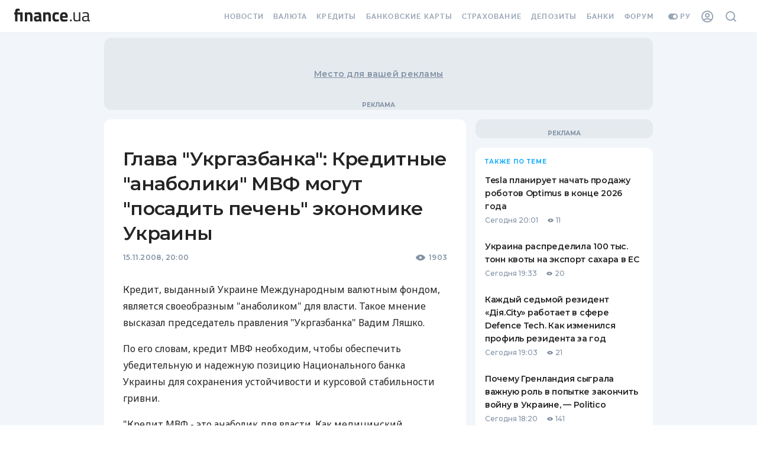

--- FILE ---
content_type: text/html; charset=utf-8
request_url: https://news.finance.ua/
body_size: -798
content:
<!DOCTYPE html><html><head><link rel="preconnect" href="https://fonts.googleapis.com"/><link rel="preconnect" href="https://fonts.gstatic.com"/><meta name="application-name" content="Finance.ua News"/><meta name="apple-mobile-web-app-capable" content="yes"/><meta name="apple-mobile-web-app-status-bar-style" content="default"/><meta name="apple-mobile-web-app-title" content="News"/><meta name="mobile-web-app-capable" content="yes"/><meta name="theme-color" content="#FFFFFF"/><link rel="apple-touch-icon" href="/assets/pwa/blue-192.png"/><link rel="manifest" href="/manifest.json"/><meta name="theme-color" content="#ffffff"/><script>(function(w,d,s,l,i){w[l]=w[l]||[];w[l].push({'gtm.start':
    new Date().getTime(),event:'gtm.js'});var f=d.getElementsByTagName(s)[0],
    j=d.createElement(s),dl=l!='dataLayer'?'&l='+l:'';j.async=true;j.src=
    'https://tg.finance.ua/ggmm.js';f.parentNode.insertBefore(j,f);
    })(window,document,'script','dataLayer','GTM-524DCZW');
    </script><script>history.scrollRestoration = "manual"</script><link rel="preconnect" href="https://fonts.gstatic.com" crossorigin /><meta charSet="utf-8"/><meta name="viewport" content="width=device-width,initial-scale=1"/><title>Новини фінансів України та світу - Finance.ua</title><meta name="robots" content="index,follow"/><meta name="googlebot" content="index,follow"/><meta name="description" content="Всі останні новини фінансів України та світу на Finance.ua"/><link rel="alternate" hrefLang="uk" href="https://news.finance.ua/"/><link rel="alternate" hrefLang="ru" href="https://news.finance.ua/ru"/><meta property="og:title" content="Новини фінансів України та світу - Finance.ua"/><meta property="og:description" content="Всі останні новини фінансів України та світу на Finance.ua"/><meta property="og:url" content="https://news.finance.ua/"/><meta property="og:type" content="website"/><meta property="og:image" content="false/assets/images/news-og.png"/><link rel="canonical" href="https://news.finance.ua/"/><link rel="alternate" type="application/rss+xml" href="https://news.finance.ua/ua/rss"/><link rel="apple-touch-icon" sizes="180x180" href="https://themes.finance.ua/asset/assets/favicon201703/apple-touch-icon.fab9dc42.png"/><link rel="icon" type="image/png" sizes="32x32" href="https://themes.finance.ua/asset/assets/favicon201703/favicon-32x32.16a53e7d.png"/><link rel="icon" type="image/png" sizes="16x16" href="https://themes.finance.ua/asset/assets/favicon201703/favicon-16x16.e1c799b7.png"/><link rel="shortcut icon" href="https://themes.finance.ua/asset/assets/favicon201703/favicon.37ddce1c.ico"/><link rel="manifest" href="//themes.finance.ua/favicon201703/manifest.json"/><link rel="mask-icon" href="https://themes.finance.ua/asset/assets/favicon201703/safari-pinned-tab.97ec7a81.svg" color="#00bff1"/><meta name="theme-color" content="#ffffff"/><meta name="application-name" content="Finance.ua"/><meta name="apple-mobile-web-app-title" content="Finance.ua"/><meta name="msapplication-config" content="//themes.finance.ua/favicon201703/browserconfig.xml"/><link rel="stylesheet" href="https://themes.finance.ua/asset/style/201901-header.9174865c.css"/><link rel="stylesheet" href="https://themes.finance.ua/asset/style/201901-footer.79f83c3c.css"/><script type="application/ld+json">{
    "@context": "https://schema.org",
    "@type": "BreadcrumbList",
    "itemListElement": [
      {
        "@type": "ListItem",
        "position": 1,
        "item": {
          "@id": "https://finance.ua/",
          "name": "Finance.ua"
        }
      },{
        "@type": "ListItem",
        "position": 2,
        "item": {
          "@id": "",
          "name": "Всі новини"
        }
      }
     ]
  }</script><meta name="next-head-count" content="28"/><link rel="preload" href="/_next/static/css/7b8c9d0b782a3b10.css" as="style"/><link rel="stylesheet" href="/_next/static/css/7b8c9d0b782a3b10.css" data-n-p=""/><noscript data-n-css=""></noscript><script defer="" nomodule="" src="/_next/static/chunks/polyfills-5cd94c89d3acac5f.js"></script><script src="/_next/static/chunks/webpack-67bee39921f99c93.js" defer=""></script><script src="/_next/static/chunks/framework-70486f3fc0d13bc8.js" defer=""></script><script src="/_next/static/chunks/main-1d5615bbd15329dc.js" defer=""></script><script src="/_next/static/chunks/pages/_app-4dcb3fa360e4a7c0.js" defer=""></script><script src="/_next/static/chunks/708-4d972e2d40b2d9a7.js" defer=""></script><script src="/_next/static/chunks/979-4cc7f35240f4ad66.js" defer=""></script><script src="/_next/static/chunks/677-4866375147aeae81.js" defer=""></script><script src="/_next/static/chunks/42-dc72c2c01792b92b.js" defer=""></script><script src="/_next/static/chunks/pages/index-0b007edb1491d778.js" defer=""></script><script src="/_next/static/FoSXc2dzJX_9Iuc0Cyy-v/_buildManifest.js" defer=""></script><script src="/_next/static/FoSXc2dzJX_9Iuc0Cyy-v/_ssgManifest.js" defer=""></script><script src="/_next/static/FoSXc2dzJX_9Iuc0Cyy-v/_middlewareManifest.js" defer=""></script><style id="__jsx-2777623035">#nprogress{pointer-events:none;}#nprogress .bar{background:#29D;position:fixed;z-index:9999;top:0;left:0;width:100%;height:3px;}#nprogress .peg{display:block;position:absolute;right:0px;width:100px;height:100%;box-shadow:0 0 10px #29D,0 0 5px #29D;opacity:1;-webkit-transform:rotate(3deg) translate(0px,-4px);-ms-transform:rotate(3deg) translate(0px,-4px);-webkit-transform:rotate(3deg) translate(0px,-4px);-ms-transform:rotate(3deg) translate(0px,-4px);transform:rotate(3deg) translate(0px,-4px);}#nprogress .spinner{display:block;position:fixed;z-index:1031;top:15px;right:15px;}#nprogress .spinner-icon{width:18px;height:18px;box-sizing:border-box;border:solid 2px transparent;border-top-color:#29D;border-left-color:#29D;border-radius:50%;-webkit-animation:nprogresss-spinner 400ms linear infinite;-webkit-animation:nprogress-spinner 400ms linear infinite;animation:nprogress-spinner 400ms linear infinite;}.nprogress-custom-parent{overflow:hidden;position:relative;}.nprogress-custom-parent #nprogress .spinner,.nprogress-custom-parent #nprogress .bar{position:absolute;}@-webkit-keyframes nprogress-spinner{0%{-webkit-transform:rotate(0deg);}100%{-webkit-transform:rotate(360deg);}}@-webkit-keyframes nprogress-spinner{0%{-webkit-transform:rotate(0deg);-ms-transform:rotate(0deg);transform:rotate(0deg);}100%{-webkit-transform:rotate(360deg);-ms-transform:rotate(360deg);transform:rotate(360deg);}}@keyframes nprogress-spinner{0%{-webkit-transform:rotate(0deg);-ms-transform:rotate(0deg);transform:rotate(0deg);}100%{-webkit-transform:rotate(360deg);-ms-transform:rotate(360deg);transform:rotate(360deg);}}</style><style id="jss-server-side"></style><style data-styled="" data-styled-version="5.3.3">html{-webkit-font-smoothing:antialiased;-moz-osx-font-smoothing:grayscale;box-sizing:border-box;-webkit-text-size-adjust:100%;}/*!sc*/
*,*::before,*::after{box-sizing:inherit;}/*!sc*/
strong,b{font-weight:700;}/*!sc*/
body{margin:0;color:#252525;font-family:Montserrat,Noto Sans,sans-serif;font-weight:400;font-size:1rem;line-height:1.5;background-color:#ffffff;}/*!sc*/
@media print{body{background-color:#fff;}}/*!sc*/
body::backdrop{background-color:#ffffff;}/*!sc*/
data-styled.g1[id="sc-global-iEDSUG1"]{content:"sc-global-iEDSUG1,"}/*!sc*/
.gVTjMv{display:-webkit-inline-box;display:-webkit-inline-flex;display:-ms-inline-flexbox;display:inline-flex;-webkit-align-items:center;-webkit-box-align:center;-ms-flex-align:center;align-items:center;-webkit-box-pack:center;-webkit-justify-content:center;-ms-flex-pack:center;justify-content:center;position:relative;box-sizing:border-box;-webkit-tap-highlight-color:transparent;background-color:transparent;outline:0;border:0;margin:0;border-radius:0;padding:0;cursor:pointer;-webkit-user-select:none;-moz-user-select:none;-ms-user-select:none;user-select:none;vertical-align:middle;-moz-appearance:none;-webkit-appearance:none;-webkit-text-decoration:none;text-decoration:none;color:inherit;}/*!sc*/
.gVTjMv::-moz-focus-inner{border-style:none;}/*!sc*/
.gVTjMv.Mui-disabled{pointer-events:none;cursor:default;}/*!sc*/
@media print{.gVTjMv{color-adjust:exact;}}/*!sc*/
data-styled.g13[id="sc-kDTinF"]{content:"gVTjMv,"}/*!sc*/
.hlALGv{margin:0;font-size:14px;line-height:22px;font-weight:600;font-family:Montserrat;font-feature-settings:'pnum' on,'lnum' on;-webkit-letter-spacing:0.02em;-moz-letter-spacing:0.02em;-ms-letter-spacing:0.02em;letter-spacing:0.02em;text-transform:none;}/*!sc*/
@media (min-width:768px){.hlALGv{font-size:14px;line-height:22px;font-weight:600;-webkit-letter-spacing:0.02em;-moz-letter-spacing:0.02em;-ms-letter-spacing:0.02em;letter-spacing:0.02em;}}/*!sc*/
.kmgreQ{margin:0;font-size:10px;line-height:14px;font-weight:500;font-family:Montserrat;font-feature-settings:'pnum' on,'lnum' on;color:#252525;}/*!sc*/
@media (min-width:768px){.kmgreQ{font-size:10px;line-height:14px;font-weight:500;}}/*!sc*/
.cFlHOE{margin:0;font-size:10px;line-height:14px;font-weight:500;font-family:Montserrat;font-feature-settings:'pnum' on,'lnum' on;color:#8292A4;width:-webkit-max-content;width:-moz-max-content;width:max-content;}/*!sc*/
@media (min-width:768px){.cFlHOE{font-size:10px;line-height:14px;font-weight:500;}}/*!sc*/
.WbmlX{margin:0;font-size:12px;line-height:16px;font-weight:600;font-family:Montserrat;-webkit-letter-spacing:0.02em;-moz-letter-spacing:0.02em;-ms-letter-spacing:0.02em;letter-spacing:0.02em;font-feature-settings:'pnum' on,'lnum' on;margin:0px;color:#252525;}/*!sc*/
@media (min-width:768px){.WbmlX{font-size:12px;line-height:16px;font-weight:600;-webkit-letter-spacing:0.02em;-moz-letter-spacing:0.02em;-ms-letter-spacing:0.02em;letter-spacing:0.02em;}}/*!sc*/
.kpqwgA{margin:0;font-size:10px;line-height:14px;font-weight:500;font-family:Montserrat;font-feature-settings:'pnum' on,'lnum' on;}/*!sc*/
@media (min-width:768px){.kpqwgA{font-size:10px;line-height:14px;font-weight:500;}}/*!sc*/
.kDmaaY{margin:0;font-size:12px;line-height:18px;font-weight:600;font-family:Montserrat;-webkit-letter-spacing:-0.02em;-moz-letter-spacing:-0.02em;-ms-letter-spacing:-0.02em;letter-spacing:-0.02em;}/*!sc*/
@media (min-width:768px){.kDmaaY{font-size:12px;line-height:18px;font-weight:600;font-family:Montserrat;-webkit-letter-spacing:-0.03em;-moz-letter-spacing:-0.03em;-ms-letter-spacing:-0.03em;letter-spacing:-0.03em;}}/*!sc*/
.gevACj{margin:0;font-size:10px;line-height:14px;font-weight:500;font-family:Montserrat;font-feature-settings:'pnum' on,'lnum' on;color:#8292A4;}/*!sc*/
@media (min-width:768px){.gevACj{font-size:10px;line-height:14px;font-weight:500;}}/*!sc*/
.bVibOq{margin:0;font-size:24px;line-height:30px;font-weight:600;font-family:Montserrat;-webkit-letter-spacing:-0.02em;-moz-letter-spacing:-0.02em;-ms-letter-spacing:-0.02em;letter-spacing:-0.02em;margin-left:0px;margin-right:0px;margin-bottom:16px;color:#252525;}/*!sc*/
@media (min-width:768px){.bVibOq{font-size:32px;line-height:42px;font-weight:600;font-family:Montserrat;-webkit-letter-spacing:-0.02em;-moz-letter-spacing:-0.02em;-ms-letter-spacing:-0.02em;letter-spacing:-0.02em;}}/*!sc*/
.jofNDU{margin:0;font-size:12px;line-height:16px;font-weight:600;font-family:Montserrat;-webkit-letter-spacing:-0.03em;-moz-letter-spacing:-0.03em;-ms-letter-spacing:-0.03em;letter-spacing:-0.03em;color:#252525;font-weight:500!important;}/*!sc*/
@media (min-width:768px){.jofNDU{font-size:16px;line-height:24px;font-weight:600;font-family:Montserrat;-webkit-letter-spacing:-0.02em;-moz-letter-spacing:-0.02em;-ms-letter-spacing:-0.02em;letter-spacing:-0.02em;}}/*!sc*/
.iqwLCb{margin:0;font-size:12px;line-height:16px;font-weight:600;font-family:Montserrat;-webkit-letter-spacing:-0.03em;-moz-letter-spacing:-0.03em;-ms-letter-spacing:-0.03em;letter-spacing:-0.03em;color:#252525;font-weight:600!important;}/*!sc*/
@media (min-width:768px){.iqwLCb{font-size:16px;line-height:24px;font-weight:600;font-family:Montserrat;-webkit-letter-spacing:-0.02em;-moz-letter-spacing:-0.02em;-ms-letter-spacing:-0.02em;letter-spacing:-0.02em;}}/*!sc*/
.hXNbxa{margin:0;font-size:12px;line-height:20px;font-weight:700;font-family:Montserrat;-webkit-letter-spacing:0.1em;-moz-letter-spacing:0.1em;-ms-letter-spacing:0.1em;letter-spacing:0.1em;text-transform:uppercase;}/*!sc*/
@media (min-width:768px){.hXNbxa{font-size:14px;line-height:24px;font-weight:700;-webkit-letter-spacing:0.05em;-moz-letter-spacing:0.05em;-ms-letter-spacing:0.05em;letter-spacing:0.05em;}}/*!sc*/
.goVtnu{margin:0;font-size:12px;line-height:16px;font-weight:600;font-family:Montserrat;-webkit-letter-spacing:0.02em;-moz-letter-spacing:0.02em;-ms-letter-spacing:0.02em;letter-spacing:0.02em;font-feature-settings:'pnum' on,'lnum' on;color:#33BCFB;}/*!sc*/
@media (min-width:768px){.goVtnu{font-size:12px;line-height:16px;font-weight:600;-webkit-letter-spacing:0.02em;-moz-letter-spacing:0.02em;-ms-letter-spacing:0.02em;letter-spacing:0.02em;}}/*!sc*/
.YCVbQ{margin:0;font-size:12px;line-height:18px;font-weight:600;font-family:Montserrat;-webkit-letter-spacing:-0.02em;-moz-letter-spacing:-0.02em;-ms-letter-spacing:-0.02em;letter-spacing:-0.02em;color:#8292A4;text-align:center;}/*!sc*/
@media (min-width:768px){.YCVbQ{font-size:12px;line-height:18px;font-weight:600;font-family:Montserrat;-webkit-letter-spacing:-0.03em;-moz-letter-spacing:-0.03em;-ms-letter-spacing:-0.03em;letter-spacing:-0.03em;}}/*!sc*/
.gkOwKZ{margin:0;font-size:16px;line-height:24px;font-weight:600;font-family:Montserrat;-webkit-letter-spacing:-0.02em;-moz-letter-spacing:-0.02em;-ms-letter-spacing:-0.02em;letter-spacing:-0.02em;text-align:center;}/*!sc*/
@media (min-width:768px){.gkOwKZ{font-size:20px;line-height:26px;font-weight:600;font-family:Montserrat;-webkit-letter-spacing:-0.02em;-moz-letter-spacing:-0.02em;-ms-letter-spacing:-0.02em;letter-spacing:-0.02em;}}/*!sc*/
.euvFIA{margin:0;font-family:Montserrat,Noto Sans,sans-serif;font-weight:400;font-size:1rem;line-height:1.5;color:#8292A4;}/*!sc*/
.aEugk{margin:0;font-size:14px;line-height:18px;font-weight:600;font-family:Montserrat;-webkit-letter-spacing:-0.02em;-moz-letter-spacing:-0.02em;-ms-letter-spacing:-0.02em;letter-spacing:-0.02em;color:#252525;}/*!sc*/
@media (min-width:768px){.aEugk{font-size:14px;line-height:22px;font-weight:600;font-family:Montserrat;-webkit-letter-spacing:-0.02em;-moz-letter-spacing:-0.02em;-ms-letter-spacing:-0.02em;letter-spacing:-0.02em;}}/*!sc*/
.hFoSVy{margin:0;font-size:12px;line-height:18px;font-weight:500;font-family:Montserrat;font-feature-settings:'pnum' on,'lnum' on;margin-right:16px;color:#8292A4;}/*!sc*/
@media (min-width:768px){.hFoSVy{font-size:12px;line-height:18px;font-weight:500;}}/*!sc*/
.iSxuiX{margin:0;font-size:12px;line-height:18px;font-weight:500;font-family:Montserrat;font-feature-settings:'pnum' on,'lnum' on;color:#8292A4;margin-left:4px;margin-right:16px;}/*!sc*/
@media (min-width:768px){.iSxuiX{font-size:12px;line-height:18px;font-weight:500;}}/*!sc*/
data-styled.g22[id="sc-bkkeKt"]{content:"hlALGv,kmgreQ,cFlHOE,WbmlX,kpqwgA,kDmaaY,gevACj,bVibOq,jofNDU,iqwLCb,hXNbxa,goVtnu,YCVbQ,gkOwKZ,euvFIA,aEugk,hFoSVy,iSxuiX,"}/*!sc*/
.fOOwSI{position:relative;display:-webkit-box;display:-webkit-flex;display:-ms-flexbox;display:flex;-webkit-align-items:center;-webkit-box-align:center;-ms-flex-align:center;align-items:center;-webkit-box-pack:center;-webkit-justify-content:center;-ms-flex-pack:center;justify-content:center;-webkit-flex-shrink:0;-ms-flex-negative:0;flex-shrink:0;width:40px;height:40px;font-family:Montserrat,Noto Sans,sans-serif;font-size:1.25rem;line-height:1;border-radius:50%;overflow:hidden;-webkit-user-select:none;-moz-user-select:none;-ms-user-select:none;user-select:none;width:80px;height:80px;font-size:32px;}/*!sc*/
data-styled.g39[id="sc-jJoQJp"]{content:"fOOwSI,"}/*!sc*/
.gYIoTo{width:100%;height:100%;text-align:center;object-fit:cover;color:transparent;text-indent:10000px;}/*!sc*/
data-styled.g40[id="sc-hiCibw"]{content:"gYIoTo,"}/*!sc*/
.ktSuQv{position:relative;display:-webkit-inline-box;display:-webkit-inline-flex;display:-ms-inline-flexbox;display:inline-flex;vertical-align:middle;-webkit-flex-shrink:0;-ms-flex-negative:0;flex-shrink:0;}/*!sc*/
data-styled.g45[id="sc-caiLqq"]{content:"ktSuQv,"}/*!sc*/
.fkLCZV{display:-webkit-box;display:-webkit-flex;display:-ms-flexbox;display:flex;-webkit-flex-direction:row;-ms-flex-direction:row;flex-direction:row;-webkit-flex-wrap:wrap;-ms-flex-wrap:wrap;flex-wrap:wrap;-webkit-box-pack:center;-webkit-justify-content:center;-ms-flex-pack:center;justify-content:center;-webkit-align-content:center;-ms-flex-line-pack:center;align-content:center;-webkit-align-items:center;-webkit-box-align:center;-ms-flex-align:center;align-items:center;position:absolute;box-sizing:border-box;font-family:Montserrat,Noto Sans,sans-serif;font-weight:500;font-size:0.75rem;min-width:20px;line-height:1;padding:0 6px;height:20px;border-radius:10px;z-index:1;-webkit-transition:-webkit-transform 225ms cubic-bezier(0.4,0,0.2,1) 0ms;-webkit-transition:transform 225ms cubic-bezier(0.4,0,0.2,1) 0ms;transition:transform 225ms cubic-bezier(0.4,0,0.2,1) 0ms;top:14%;right:14%;-webkit-transform:scale(1) translate(50%,-50%);-ms-transform:scale(1) translate(50%,-50%);transform:scale(1) translate(50%,-50%);-webkit-transform-origin:100% 0%;-ms-transform-origin:100% 0%;transform-origin:100% 0%;}/*!sc*/
.fkLCZV.MuiBadge-invisible{-webkit-transform:scale(0) translate(50%,-50%);-ms-transform:scale(0) translate(50%,-50%);transform:scale(0) translate(50%,-50%);}/*!sc*/
data-styled.g46[id="sc-iUKqMP"]{content:"fkLCZV,"}/*!sc*/
.JpiDh{width:-webkit-max-content;width:-moz-max-content;width:max-content;font-size:16px;line-height:28px;font-weight:500;font-family:Noto Sans;}/*!sc*/
@media (min-width:768px){.JpiDh{font-size:16px;line-height:28px;font-weight:500;}}/*!sc*/
data-styled.g50[id="sc-jObWnj"]{content:"JpiDh,"}/*!sc*/
.bBIrtE{display:-webkit-box;display:-webkit-flex;display:-ms-flexbox;display:flex;-webkit-flex-wrap:wrap;-ms-flex-wrap:wrap;flex-wrap:wrap;-webkit-align-items:center;-webkit-box-align:center;-ms-flex-align:center;align-items:center;padding:0;margin:0;list-style:none;}/*!sc*/
data-styled.g54[id="sc-AjmGg"]{content:"bBIrtE,"}/*!sc*/
.hpxxUo{display:-webkit-box;display:-webkit-flex;display:-ms-flexbox;display:flex;-webkit-user-select:none;-moz-user-select:none;-ms-user-select:none;user-select:none;margin-left:8px;margin-right:8px;}/*!sc*/
data-styled.g55[id="sc-khQegj"]{content:"hpxxUo,"}/*!sc*/
.bVeDBi{font-size:10px;line-height:16px;font-weight:700;font-family:Montserrat;-webkit-letter-spacing:0.1em;-moz-letter-spacing:0.1em;-ms-letter-spacing:0.1em;letter-spacing:0.1em;text-transform:uppercase;font-feature-settings:'pnum' on,'lnum' on;min-width:64px;padding:5px 15px;border-radius:4px;-webkit-transition:background-color 250ms cubic-bezier(0.4,0,0.2,1) 0ms,box-shadow 250ms cubic-bezier(0.4,0,0.2,1) 0ms,border-color 250ms cubic-bezier(0.4,0,0.2,1) 0ms,color 250ms cubic-bezier(0.4,0,0.2,1) 0ms;transition:background-color 250ms cubic-bezier(0.4,0,0.2,1) 0ms,box-shadow 250ms cubic-bezier(0.4,0,0.2,1) 0ms,border-color 250ms cubic-bezier(0.4,0,0.2,1) 0ms,color 250ms cubic-bezier(0.4,0,0.2,1) 0ms;border:1px solid rgba(2,136,209,0.5);color:#0288d1;padding:10px 16px;}/*!sc*/
@media (min-width:768px){.bVeDBi{font-size:12px;line-height:20px;font-weight:700;-webkit-letter-spacing:0.1em;-moz-letter-spacing:0.1em;-ms-letter-spacing:0.1em;letter-spacing:0.1em;}}/*!sc*/
.bVeDBi:hover{-webkit-text-decoration:none;text-decoration:none;background-color:rgba(2,136,209,0.04);border:1px solid #0288d1;}/*!sc*/
@media (hover:none){.bVeDBi:hover{background-color:transparent;}}/*!sc*/
.bVeDBi.Mui-disabled{color:rgba(0,0,0,0.26);border:1px solid rgba(0,0,0,0.12);}/*!sc*/
.lajUkX{font-size:10px;line-height:16px;font-weight:700;font-family:Montserrat;-webkit-letter-spacing:0.1em;-moz-letter-spacing:0.1em;-ms-letter-spacing:0.1em;letter-spacing:0.1em;text-transform:uppercase;font-feature-settings:'pnum' on,'lnum' on;min-width:64px;padding:6px 8px;border-radius:4px;-webkit-transition:background-color 250ms cubic-bezier(0.4,0,0.2,1) 0ms,box-shadow 250ms cubic-bezier(0.4,0,0.2,1) 0ms,border-color 250ms cubic-bezier(0.4,0,0.2,1) 0ms,color 250ms cubic-bezier(0.4,0,0.2,1) 0ms;transition:background-color 250ms cubic-bezier(0.4,0,0.2,1) 0ms,box-shadow 250ms cubic-bezier(0.4,0,0.2,1) 0ms,border-color 250ms cubic-bezier(0.4,0,0.2,1) 0ms,color 250ms cubic-bezier(0.4,0,0.2,1) 0ms;color:#0288d1;padding:5px 16px;}/*!sc*/
@media (min-width:768px){.lajUkX{font-size:12px;line-height:20px;font-weight:700;-webkit-letter-spacing:0.1em;-moz-letter-spacing:0.1em;-ms-letter-spacing:0.1em;letter-spacing:0.1em;}}/*!sc*/
.lajUkX:hover{-webkit-text-decoration:none;text-decoration:none;background-color:rgba(2,136,209,0.04);}/*!sc*/
@media (hover:none){.lajUkX:hover{background-color:transparent;}}/*!sc*/
.lajUkX.Mui-disabled{color:rgba(0,0,0,0.26);}/*!sc*/
.frqCSb{font-size:10px;line-height:16px;font-weight:700;font-family:Montserrat;-webkit-letter-spacing:0.1em;-moz-letter-spacing:0.1em;-ms-letter-spacing:0.1em;letter-spacing:0.1em;text-transform:uppercase;font-feature-settings:'pnum' on,'lnum' on;min-width:64px;padding:6px 16px;border-radius:4px;-webkit-transition:background-color 250ms cubic-bezier(0.4,0,0.2,1) 0ms,box-shadow 250ms cubic-bezier(0.4,0,0.2,1) 0ms,border-color 250ms cubic-bezier(0.4,0,0.2,1) 0ms,color 250ms cubic-bezier(0.4,0,0.2,1) 0ms;transition:background-color 250ms cubic-bezier(0.4,0,0.2,1) 0ms,box-shadow 250ms cubic-bezier(0.4,0,0.2,1) 0ms,border-color 250ms cubic-bezier(0.4,0,0.2,1) 0ms,color 250ms cubic-bezier(0.4,0,0.2,1) 0ms;color:#ffffff;background-color:#00CA83;box-shadow:0px 3px 1px -2px rgba(0,0,0,0.2),0px 2px 2px 0px rgba(0,0,0,0.14),0px 1px 5px 0px rgba(0,0,0,0.12);padding:12px 16px;}/*!sc*/
@media (min-width:768px){.frqCSb{font-size:12px;line-height:20px;font-weight:700;-webkit-letter-spacing:0.1em;-moz-letter-spacing:0.1em;-ms-letter-spacing:0.1em;letter-spacing:0.1em;}}/*!sc*/
.frqCSb:hover{-webkit-text-decoration:none;text-decoration:none;background-color:rgb(0,141,91);box-shadow:0px 2px 4px -1px rgba(0,0,0,0.2),0px 4px 5px 0px rgba(0,0,0,0.14),0px 1px 10px 0px rgba(0,0,0,0.12);}/*!sc*/
@media (hover:none){.frqCSb:hover{background-color:#00CA83;}}/*!sc*/
.frqCSb:active{box-shadow:0px 5px 5px -3px rgba(0,0,0,0.2),0px 8px 10px 1px rgba(0,0,0,0.14),0px 3px 14px 2px rgba(0,0,0,0.12);}/*!sc*/
.frqCSb.Mui-focusVisible{box-shadow:0px 3px 5px -1px rgba(0,0,0,0.2),0px 6px 10px 0px rgba(0,0,0,0.14),0px 1px 18px 0px rgba(0,0,0,0.12);}/*!sc*/
.frqCSb.Mui-disabled{color:rgba(0,0,0,0.26);box-shadow:none;background-color:rgba(0,0,0,0.12);}/*!sc*/
data-styled.g56[id="sc-hUpaCq"]{content:"bVeDBi,lajUkX,frqCSb,"}/*!sc*/
.bHfJwY{display:inherit;margin-right:-4px;margin-left:8px;}/*!sc*/
data-styled.g58[id="sc-gSQFLo"]{content:"bHfJwY,"}/*!sc*/
.GzgzO{margin:0;-webkit-flex-shrink:0;-ms-flex-negative:0;flex-shrink:0;border-width:0;border-style:solid;border-color:#E5EAEF;border-bottom-width:thin;}/*!sc*/
.kgMepT{margin:0;-webkit-flex-shrink:0;-ms-flex-negative:0;flex-shrink:0;border-width:0;border-style:solid;border-color:#E5EAEF;border-bottom-width:thin;margin-bottom:24px;margin-top:16px;}/*!sc*/
data-styled.g87[id="sc-fbyfCU"]{content:"GzgzO,kgMepT,"}/*!sc*/
.dibVGW{font-family:Montserrat,Noto Sans,sans-serif;font-weight:400;font-size:1rem;line-height:1.4375em;color:#252525;box-sizing:border-box;position:relative;cursor:text;display:-webkit-inline-box;display:-webkit-inline-flex;display:-ms-inline-flexbox;display:inline-flex;-webkit-align-items:center;-webkit-box-align:center;-ms-flex-align:center;align-items:center;height:48px;}/*!sc*/
.dibVGW.Mui-disabled{color:#D2D9E0;cursor:default;}/*!sc*/
data-styled.g93[id="sc-dFtzxp"]{content:"dibVGW,"}/*!sc*/
.gdvtbb{font:inherit;-webkit-letter-spacing:inherit;-moz-letter-spacing:inherit;-ms-letter-spacing:inherit;letter-spacing:inherit;color:currentColor;padding:4px 0 5px;border:0;box-sizing:content-box;background:none;height:1.4375em;margin:0;-webkit-tap-highlight-color:transparent;display:block;min-width:0;width:100%;-webkit-animation-name:mui-auto-fill-cancel;animation-name:mui-auto-fill-cancel;-webkit-animation-duration:10ms;animation-duration:10ms;padding-top:1px;}/*!sc*/
.gdvtbb::-webkit-input-placeholder{color:currentColor;opacity:0.42;-webkit-transition:opacity 200ms cubic-bezier(0.4,0,0.2,1) 0ms;transition:opacity 200ms cubic-bezier(0.4,0,0.2,1) 0ms;}/*!sc*/
.gdvtbb::-moz-placeholder{color:currentColor;opacity:0.42;-webkit-transition:opacity 200ms cubic-bezier(0.4,0,0.2,1) 0ms;transition:opacity 200ms cubic-bezier(0.4,0,0.2,1) 0ms;}/*!sc*/
.gdvtbb:-ms-input-placeholder{color:currentColor;opacity:0.42;-webkit-transition:opacity 200ms cubic-bezier(0.4,0,0.2,1) 0ms;transition:opacity 200ms cubic-bezier(0.4,0,0.2,1) 0ms;}/*!sc*/
.gdvtbb::-ms-input-placeholder{color:currentColor;opacity:0.42;-webkit-transition:opacity 200ms cubic-bezier(0.4,0,0.2,1) 0ms;transition:opacity 200ms cubic-bezier(0.4,0,0.2,1) 0ms;}/*!sc*/
.gdvtbb:focus{outline:0;}/*!sc*/
.gdvtbb:invalid{box-shadow:none;}/*!sc*/
.gdvtbb::-webkit-search-decoration{-webkit-appearance:none;}/*!sc*/
label[data-shrink=false] + .MuiInputBase-formControl .sc-brSvTw::-webkit-input-placeholder{opacity:0 !important;}/*!sc*/
label[data-shrink=false] + .MuiInputBase-formControl .sc-brSvTw::-moz-placeholder{opacity:0 !important;}/*!sc*/
label[data-shrink=false] + .MuiInputBase-formControl .sc-brSvTw:-ms-input-placeholder{opacity:0 !important;}/*!sc*/
label[data-shrink=false] + .MuiInputBase-formControl .sc-brSvTw::-ms-input-placeholder{opacity:0 !important;}/*!sc*/
label[data-shrink=false] + .MuiInputBase-formControl .sc-brSvTw:focus::-webkit-input-placeholder{opacity:0.42;}/*!sc*/
label[data-shrink=false] + .MuiInputBase-formControl .sc-brSvTw:focus::-moz-placeholder{opacity:0.42;}/*!sc*/
label[data-shrink=false] + .MuiInputBase-formControl .sc-brSvTw:focus:-ms-input-placeholder{opacity:0.42;}/*!sc*/
label[data-shrink=false] + .MuiInputBase-formControl .sc-brSvTw:focus::-ms-input-placeholder{opacity:0.42;}/*!sc*/
.gdvtbb.Mui-disabled{opacity:1;-webkit-text-fill-color:#D2D9E0;}/*!sc*/
.gdvtbb:-webkit-autofill{-webkit-animation-duration:5000s;animation-duration:5000s;-webkit-animation-name:mui-auto-fill;animation-name:mui-auto-fill;}/*!sc*/
data-styled.g94[id="sc-brSvTw"]{content:"gdvtbb,"}/*!sc*/
.jqpUqF{display:-webkit-inline-box;display:-webkit-inline-flex;display:-ms-inline-flexbox;display:inline-flex;-webkit-flex-direction:column;-ms-flex-direction:column;flex-direction:column;position:relative;min-width:0;padding:0;margin:0;border:0;vertical-align:top;}/*!sc*/
data-styled.g97[id="sc-fHeRUh"]{content:"jqpUqF,"}/*!sc*/
.iUoZVl{color:#8292A4;font-family:Montserrat,Noto Sans,sans-serif;font-weight:400;font-size:1rem;line-height:1.4375em;padding:0;position:relative;}/*!sc*/
.iUoZVl.Mui-focused{color:#33BCFB;}/*!sc*/
.iUoZVl.Mui-disabled{color:#D2D9E0;}/*!sc*/
.iUoZVl.Mui-error{color:#d32f2f;}/*!sc*/
data-styled.g101[id="sc-ilfuhL"]{content:"iUoZVl,"}/*!sc*/
.gZvVpR{display:-webkit-box;display:-webkit-flex;display:-ms-flexbox;display:flex;height:0.01em;max-height:2em;-webkit-align-items:center;-webkit-box-align:center;-ms-flex-align:center;align-items:center;white-space:nowrap;color:rgba(0,0,0,0.54);margin-left:8px;}/*!sc*/
data-styled.g115[id="sc-fmBCVi"]{content:"gZvVpR,"}/*!sc*/
.cXjlzH{display:block;-webkit-transform-origin:top left;-ms-transform-origin:top left;transform-origin:top left;white-space:nowrap;overflow:hidden;text-overflow:ellipsis;max-width:calc(100% - 24px);position:absolute;left:0;top:0;-webkit-transform:translate(14px,9px) scale(1);-ms-transform:translate(14px,9px) scale(1);transform:translate(14px,9px) scale(1);-webkit-transition:color 200ms cubic-bezier(0.0,0,0.2,1) 0ms,-webkit-transform 200ms cubic-bezier(0.0,0,0.2,1) 0ms,max-width 200ms cubic-bezier(0.0,0,0.2,1) 0ms;-webkit-transition:color 200ms cubic-bezier(0.0,0,0.2,1) 0ms,transform 200ms cubic-bezier(0.0,0,0.2,1) 0ms,max-width 200ms cubic-bezier(0.0,0,0.2,1) 0ms;transition:color 200ms cubic-bezier(0.0,0,0.2,1) 0ms,transform 200ms cubic-bezier(0.0,0,0.2,1) 0ms,max-width 200ms cubic-bezier(0.0,0,0.2,1) 0ms;z-index:1;pointer-events:none;}/*!sc*/
data-styled.g116[id="sc-lkgTHX"]{content:"cXjlzH,"}/*!sc*/
.iOybui{list-style:none;margin:0;padding:0;position:relative;padding-top:8px;padding-bottom:8px;}/*!sc*/
data-styled.g122[id="sc-gUQvok"]{content:"iOybui,"}/*!sc*/
.eDFurz{display:-webkit-box;display:-webkit-flex;display:-ms-flexbox;display:flex;-webkit-box-pack:start;-webkit-justify-content:flex-start;-ms-flex-pack:start;justify-content:flex-start;-webkit-align-items:center;-webkit-box-align:center;-ms-flex-align:center;align-items:center;position:relative;-webkit-text-decoration:none;text-decoration:none;width:100%;box-sizing:border-box;text-align:left;padding-top:8px;padding-bottom:8px;padding-left:16px;padding-right:16px;}/*!sc*/
.eDFurz.Mui-focusVisible{background-color:rgba(0,0,0,0.12);}/*!sc*/
.eDFurz.Mui-selected{background-color:rgba(51,188,251,0.08);}/*!sc*/
.eDFurz.Mui-selected.Mui-focusVisible{background-color:rgba(51,188,251,0.2);}/*!sc*/
.eDFurz.Mui-disabled{opacity:0.38;}/*!sc*/
data-styled.g125[id="sc-gyElHZ"]{content:"eDFurz,"}/*!sc*/
.hTmmPL{text-align:left;position:absolute;bottom:0;right:0;top:-5px;left:0;margin:0;padding:0 8px;pointer-events:none;border-radius:inherit;border-style:solid;border-width:1px;overflow:hidden;min-width:0%;}/*!sc*/
data-styled.g142[id="sc-cvZCdy"]{content:"hTmmPL,"}/*!sc*/
.cHydIc{float:unset;display:block;width:auto;padding:0;height:11px;font-size:0.75em;visibility:hidden;max-width:0.01px;-webkit-transition:max-width 50ms cubic-bezier(0.0,0,0.2,1) 0ms;transition:max-width 50ms cubic-bezier(0.0,0,0.2,1) 0ms;white-space:nowrap;}/*!sc*/
.cHydIc > span{padding-left:5px;padding-right:5px;display:inline-block;}/*!sc*/
data-styled.g143[id="sc-djWRfJ"]{content:"cHydIc,"}/*!sc*/
.fpNZlm{position:relative;border-radius:4px;padding-right:14px;height:48px;}/*!sc*/
.fpNZlm:hover .MuiOutlinedInput-notchedOutline{border-color:#252525;}/*!sc*/
@media (hover:none){.fpNZlm:hover .MuiOutlinedInput-notchedOutline{border-color:rgba(0,0,0,0.23);}}/*!sc*/
.fpNZlm.Mui-focused .MuiOutlinedInput-notchedOutline{border-color:#33BCFB;border-width:2px;}/*!sc*/
.fpNZlm.Mui-error .MuiOutlinedInput-notchedOutline{border-color:#d32f2f;}/*!sc*/
.fpNZlm.Mui-disabled .MuiOutlinedInput-notchedOutline{border-color:rgba(0,0,0,0.26);}/*!sc*/
data-styled.g144[id="sc-gIBqdA"]{content:"fpNZlm,"}/*!sc*/
.kYwlZW{border-color:rgba(0,0,0,0.23);}/*!sc*/
data-styled.g145[id="sc-fyrocj"]{content:"kYwlZW,"}/*!sc*/
.fknFsQ{padding:8.5px 14px;padding-right:0;}/*!sc*/
.fknFsQ:-webkit-autofill{border-radius:inherit;}/*!sc*/
data-styled.g146[id="sc-iWVNaa"]{content:"fknFsQ,"}/*!sc*/
.gzXUlr{display:-webkit-box;display:-webkit-flex;display:-ms-flexbox;display:flex;-webkit-flex-direction:row;-ms-flex-direction:row;flex-direction:row;-webkit-align-items:center;-webkit-box-align:center;-ms-flex-align:center;align-items:center;width:265px;}/*!sc*/
.gzXUlr > :not(style) + :not(style){margin:0;margin-left:12px;}/*!sc*/
.gfcgZQ{display:-webkit-box;display:-webkit-flex;display:-ms-flexbox;display:flex;-webkit-flex-direction:column;-ms-flex-direction:column;flex-direction:column;}/*!sc*/
.gfcgZQ > :not(style) + :not(style){margin:0;margin-top:6px;}/*!sc*/
.gpRQih{display:-webkit-box;display:-webkit-flex;display:-ms-flexbox;display:flex;-webkit-flex-direction:row;-ms-flex-direction:row;flex-direction:row;}/*!sc*/
data-styled.g186[id="sc-gVkuDy"]{content:"gzXUlr,gfcgZQ,gpRQih,"}/*!sc*/
.grpoBW{font-size:10px;line-height:1.25;font-weight:700;font-family:Montserrat;-webkit-letter-spacing:0.1em;-moz-letter-spacing:0.1em;-ms-letter-spacing:0.1em;letter-spacing:0.1em;text-transform:uppercase;font-feature-settings:'pnum' on,'lnum' on;max-width:360px;min-width:90px;position:relative;min-height:48px;-webkit-flex-shrink:0;-ms-flex-negative:0;flex-shrink:0;padding:12px 16px;overflow:hidden;white-space:normal;text-align:center;-webkit-flex-direction:column;-ms-flex-direction:column;flex-direction:column;color:#8292A4;font-size:14px;line-height:22px;font-weight:600;font-family:Montserrat;font-feature-settings:'pnum' on,'lnum' on;-webkit-letter-spacing:0.02em;-moz-letter-spacing:0.02em;-ms-letter-spacing:0.02em;letter-spacing:0.02em;text-transform:none;font-size:14px;line-height:22px;font-weight:600;font-family:Montserrat;font-feature-settings:'pnum' on,'lnum' on;-webkit-letter-spacing:0.02em;-moz-letter-spacing:0.02em;-ms-letter-spacing:0.02em;letter-spacing:0.02em;text-transform:none;}/*!sc*/
@media (min-width:768px){.grpoBW{font-size:12px;line-height:20px;font-weight:700;-webkit-letter-spacing:0.1em;-moz-letter-spacing:0.1em;-ms-letter-spacing:0.1em;letter-spacing:0.1em;}}/*!sc*/
.grpoBW.Mui-selected{color:#33BCFB;}/*!sc*/
.grpoBW.Mui-disabled{color:#D2D9E0;}/*!sc*/
@media (min-width:768px){.grpoBW{font-size:14px;line-height:22px;font-weight:600;-webkit-letter-spacing:0.02em;-moz-letter-spacing:0.02em;-ms-letter-spacing:0.02em;letter-spacing:0.02em;}}/*!sc*/
@media (min-width:768px){.grpoBW{font-size:14px;line-height:22px;font-weight:600;-webkit-letter-spacing:0.02em;-moz-letter-spacing:0.02em;-ms-letter-spacing:0.02em;letter-spacing:0.02em;}}/*!sc*/
.fjRRlx{font-size:10px;line-height:1.25;font-weight:700;font-family:Montserrat;-webkit-letter-spacing:0.1em;-moz-letter-spacing:0.1em;-ms-letter-spacing:0.1em;letter-spacing:0.1em;text-transform:uppercase;font-feature-settings:'pnum' on,'lnum' on;max-width:360px;min-width:90px;position:relative;min-height:48px;-webkit-flex-shrink:0;-ms-flex-negative:0;flex-shrink:0;padding:12px 16px;overflow:hidden;white-space:normal;text-align:center;-webkit-flex-direction:column;-ms-flex-direction:column;flex-direction:column;color:#8292A4;font-size:14px;line-height:22px;font-weight:600;font-family:Montserrat;font-feature-settings:'pnum' on,'lnum' on;-webkit-letter-spacing:0.02em;-moz-letter-spacing:0.02em;-ms-letter-spacing:0.02em;letter-spacing:0.02em;text-transform:none;font-size:10px;line-height:16px;font-weight:700;font-family:Montserrat;-webkit-letter-spacing:0.1em;-moz-letter-spacing:0.1em;-ms-letter-spacing:0.1em;letter-spacing:0.1em;text-transform:uppercase;}/*!sc*/
@media (min-width:768px){.fjRRlx{font-size:12px;line-height:20px;font-weight:700;-webkit-letter-spacing:0.1em;-moz-letter-spacing:0.1em;-ms-letter-spacing:0.1em;letter-spacing:0.1em;}}/*!sc*/
.fjRRlx.Mui-selected{color:#33BCFB;}/*!sc*/
.fjRRlx.Mui-disabled{color:#D2D9E0;}/*!sc*/
@media (min-width:768px){.fjRRlx{font-size:14px;line-height:22px;font-weight:600;-webkit-letter-spacing:0.02em;-moz-letter-spacing:0.02em;-ms-letter-spacing:0.02em;letter-spacing:0.02em;}}/*!sc*/
@media (min-width:768px){.fjRRlx{font-size:10px;line-height:16px;font-weight:700;-webkit-letter-spacing:0.1em;-moz-letter-spacing:0.1em;-ms-letter-spacing:0.1em;letter-spacing:0.1em;}}/*!sc*/
data-styled.g205[id="sc-bzPmhk"]{content:"grpoBW,fjRRlx,"}/*!sc*/
.kARHxF{overflow:hidden;min-height:48px;-webkit-overflow-scrolling:touch;display:-webkit-box;display:-webkit-flex;display:-ms-flexbox;display:flex;}/*!sc*/
data-styled.g224[id="sc-iidyiZ"]{content:"kARHxF,"}/*!sc*/
.ijpguX{position:relative;display:inline-block;-webkit-flex:1 1 auto;-ms-flex:1 1 auto;flex:1 1 auto;white-space:nowrap;overflow-x:hidden;width:100%;}/*!sc*/
data-styled.g225[id="sc-dYPfWK"]{content:"ijpguX,"}/*!sc*/
.eCSmXU{display:-webkit-box;display:-webkit-flex;display:-ms-flexbox;display:flex;}/*!sc*/
data-styled.g226[id="sc-eVmaCL"]{content:"eCSmXU,"}/*!sc*/
.eVNjsA{position:absolute;height:2px;bottom:0;width:100%;-webkit-transition:all 300ms cubic-bezier(0.4,0,0.2,1) 0ms;transition:all 300ms cubic-bezier(0.4,0,0.2,1) 0ms;background-color:#33BCFB;}/*!sc*/
data-styled.g227[id="sc-gA-DPUo"]{content:"eVNjsA,"}/*!sc*/
html,body{padding:0;margin:0;}/*!sc*/
a{color:inherit;-webkit-text-decoration:none;text-decoration:none;}/*!sc*/
button[data-gtm-ec] > *,a[data-gtm-ec] > *,label[data-gtm-ec] > *,input[data-gtm-ec] > *{pointer-events:none;}/*!sc*/
*{box-sizing:border-box;}/*!sc*/
.borderTopDown{box-shadow:inset 0 -2px 0 #E5EAEF,inset 0 2px 0 #E5EAEF;}/*!sc*/
.borderSmallRound{border:1px solid #D2D9E0;border-radius:4px;}/*!sc*/
.borderLargeRound{border:1px solid #D2D9E0;border-radius:8px;}/*!sc*/
.withBoxShadow{box-shadow:0 8px 24px rgba(130,146,164,0.55);}/*!sc*/
.withBoxShadow:hover{box-shadow:0 4px 16px rgba(130,146,164,0.55);}/*!sc*/
.branding div[data-bn-slot='bn-slot-sky-left'],.branding div[data-bn-slot='bn-slot-sky-right']{margin-top:72px;}/*!sc*/
data-styled.g232[id="sc-global-dNQqKY1"]{content:"sc-global-dNQqKY1,"}/*!sc*/
.kxMlbi{background-color:#F2F6FA;}/*!sc*/
data-styled.g233[id="Layoutstyles__Wrapper-sc-uy1d5a-0"]{content:"kxMlbi,"}/*!sc*/
.dQfgxW{margin:0 auto;}/*!sc*/
@media (min-width:960px){.dQfgxW{max-width:640px;}}/*!sc*/
@media (min-width:1280px){.dQfgxW{max-width:960px;}}/*!sc*/
@media (min-width:1460px){.dQfgxW{max-width:1140px;}}/*!sc*/
data-styled.g234[id="Layoutstyles__ContentLimiter-sc-uy1d5a-1"]{content:"dQfgxW,"}/*!sc*/
.fOylUY{margin:0 auto;width:100%;background-color:#F2F6FA;}/*!sc*/
@media (min-width:960px){.fOylUY{padding:0 16px;}}/*!sc*/
data-styled.g235[id="Layoutstyles__Container-sc-uy1d5a-2"]{content:"fOylUY,"}/*!sc*/
.iSvqsz.icon{display:-webkit-box;display:-webkit-flex;display:-ms-flexbox;display:flex;-webkit-align-items:center;-webkit-box-align:center;-ms-flex-align:center;align-items:center;}/*!sc*/
.ha-DjnV.icon{display:-webkit-box;display:-webkit-flex;display:-ms-flexbox;display:flex;-webkit-align-items:center;-webkit-box-align:center;-ms-flex-align:center;align-items:center;}/*!sc*/
.ha-DjnV.icon svg{width:10px;height:12px;}/*!sc*/
.fVDpxg.icon{display:-webkit-box;display:-webkit-flex;display:-ms-flexbox;display:flex;-webkit-align-items:center;-webkit-box-align:center;-ms-flex-align:center;align-items:center;}/*!sc*/
.fVDpxg.icon svg{width:15px;height:auto;}/*!sc*/
.ha-DjmH.icon{display:-webkit-box;display:-webkit-flex;display:-ms-flexbox;display:flex;-webkit-align-items:center;-webkit-box-align:center;-ms-flex-align:center;align-items:center;}/*!sc*/
.ha-DjmH.icon svg{width:10px;height:10px;}/*!sc*/
data-styled.g236[id="Icon__StyledIcon-sc-1819prn-0"]{content:"iSvqsz,ha-DjnV,fVDpxg,ha-DjmH,"}/*!sc*/
.eDHGDl{position:fixed;width:30px;height:30px;right:30px;background:#1CAFFA;box-sizing:border-box;border-radius:50%;-webkit-transition:all 0.1s ease-in-out;transition:all 0.1s ease-in-out;z-index:1000;cursor:pointer;display:-webkit-box;display:-webkit-flex;display:-ms-flexbox;display:flex;-webkit-align-items:center;-webkit-box-align:center;-ms-flex-align:center;align-items:center;-webkit-box-pack:center;-webkit-justify-content:center;-ms-flex-pack:center;justify-content:center;box-shadow:0px 2px 5px rgba(130,146,164,0.24);bottom:-30px;opacity:0;}/*!sc*/
data-styled.g237[id="UpButtonStyles__Button-sc-dsjzyp-0"]{content:"eDHGDl,"}/*!sc*/
.febWij{width:18px;height:16px;overflow:hidden;margin-top:-4px;}/*!sc*/
.febWij > svg{width:100%;fill:#fff;}/*!sc*/
data-styled.g238[id="UpButtonStyles__StyledIcon-sc-dsjzyp-1"]{content:"febWij,"}/*!sc*/
.djjMxk{position:relative;display:-webkit-box;display:-webkit-flex;display:-ms-flexbox;display:flex;-webkit-box-pack:center;-webkit-justify-content:center;-ms-flex-pack:center;justify-content:center;-webkit-align-items:center;-webkit-box-align:center;-ms-flex-align:center;align-items:center;padding:16px 0;width:100%;max-width:100%;overflow:hidden;background-color:#E5EAEF;width:100%;min-height:82px;max-width:initial;z-index:2;display:none;}/*!sc*/
@media (min-width:960px){.djjMxk{margin-top:8px;border-radius:12px;}}/*!sc*/
.djjMxk:after{position:absolute;display:block;font:700 10px/16px Montserrat;color:#8292A4;content:'Реклама';text-transform:uppercase;text-align:center;bottom:0;}/*!sc*/
@media (min-width:1280px){.djjMxk{display:-webkit-box;display:-webkit-flex;display:-ms-flexbox;display:flex;min-height:122px;}}/*!sc*/
@media (min-width:1460px){.djjMxk{min-height:212px;}}/*!sc*/
.ka-dXUW{position:relative;display:-webkit-box;display:-webkit-flex;display:-ms-flexbox;display:flex;-webkit-box-pack:center;-webkit-justify-content:center;-ms-flex-pack:center;justify-content:center;-webkit-align-items:center;-webkit-box-align:center;-ms-flex-align:center;align-items:center;padding:16px 0;width:100%;max-width:100%;overflow:hidden;background-color:#E5EAEF;min-height:282px;}/*!sc*/
@media (min-width:960px){.ka-dXUW{margin-top:8px;border-radius:12px;}}/*!sc*/
.ka-dXUW:after{position:absolute;display:block;font:700 10px/16px Montserrat;color:#8292A4;content:'Реклама';text-transform:uppercase;text-align:center;bottom:0;}/*!sc*/
.kpHaqi{position:relative;display:-webkit-box;display:-webkit-flex;display:-ms-flexbox;display:flex;-webkit-box-pack:center;-webkit-justify-content:center;-ms-flex-pack:center;justify-content:center;-webkit-align-items:center;-webkit-box-align:center;-ms-flex-align:center;align-items:center;padding:16px 0;width:100%;max-width:100%;overflow:hidden;background-color:#E5EAEF;}/*!sc*/
@media (min-width:960px){.kpHaqi{margin-top:8px;border-radius:12px;}}/*!sc*/
.kpHaqi:after{position:absolute;display:block;font:700 10px/16px Montserrat;color:#8292A4;content:'Реклама';text-transform:uppercase;text-align:center;bottom:0;}/*!sc*/
@media (min-width:960px){.kpHaqi{margin-top:16px;}}/*!sc*/
.dRquL{position:relative;display:-webkit-box;display:-webkit-flex;display:-ms-flexbox;display:flex;-webkit-box-pack:center;-webkit-justify-content:center;-ms-flex-pack:center;justify-content:center;-webkit-align-items:center;-webkit-box-align:center;-ms-flex-align:center;align-items:center;padding:16px 0;width:100%;max-width:100%;overflow:hidden;background-color:#E5EAEF;position:-webkit-sticky;position:sticky;top:0;}/*!sc*/
@media (min-width:960px){.dRquL{margin-top:8px;border-radius:12px;}}/*!sc*/
.dRquL:after{position:absolute;display:block;font:700 10px/16px Montserrat;color:#8292A4;content:'Реклама';text-transform:uppercase;text-align:center;bottom:0;}/*!sc*/
@media (min-width:960px){.dRquL{margin-top:16px;}}/*!sc*/
data-styled.g243[id="AdvertisingBannerStyles__Wrapper-sc-1h6x2k4-0"]{content:"djjMxk,ka-dXUW,kpHaqi,dRquL,"}/*!sc*/
.gRgMmT{position:relative;display:-webkit-box;display:-webkit-flex;display:-ms-flexbox;display:flex;-webkit-box-pack:center;-webkit-justify-content:center;-ms-flex-pack:center;justify-content:center;-webkit-align-items:center;-webkit-box-align:center;-ms-flex-align:center;align-items:center;z-index:1;}/*!sc*/
data-styled.g244[id="AdvertisingBannerStyles__StyledContainer-sc-1h6x2k4-1"]{content:"gRgMmT,"}/*!sc*/
.hkSITL{position:absolute;top:50%;left:50%;-webkit-transform:translate(-50%,-50%);-ms-transform:translate(-50%,-50%);transform:translate(-50%,-50%);color:#8292A4;-webkit-text-decoration:underline;text-decoration:underline;white-space:nowrap;text-overflow:ellipsis;}/*!sc*/
data-styled.g245[id="AdvertisingBannerStyles__StyledPlaceholder-sc-1h6x2k4-2"]{content:"hkSITL,"}/*!sc*/
.dbtFwx.MuiTabs-root{min-height:24px;color:#8292A4;}/*!sc*/
.dbtFwx.MuiTabs-root .MuiTabs-indicator{display:none;}/*!sc*/
.dbtFwx.MuiTabs-root .MuiTabs-flexContainer{-webkit-align-items:center;-webkit-box-align:center;-ms-flex-align:center;align-items:center;}/*!sc*/
data-styled.g333[id="TabsStyles__StyledTabList-sc-d8w3kq-0"]{content:"dbtFwx,"}/*!sc*/
.bXiRUu .MuiDivider-root{display:none;}/*!sc*/
data-styled.g334[id="TabsStyles__StyledBox-sc-d8w3kq-1"]{content:"bXiRUu,"}/*!sc*/
.fWkxSB.MuiTab-root{padding:0;min-height:24px;min-width:auto;}/*!sc*/
.fWkxSB.MuiTab-root + .MuiTab-root{margin-left:18px;}/*!sc*/
.fWkxSB.MuiTab-root.Mui-selected{color:#33BCFB;}/*!sc*/
.fWkxSB.MuiTab-root:hover{color:#33BCFB;}/*!sc*/
.fWkxSB.MuiTab-root .MuiTab-wrapper{line-height:normal;}/*!sc*/
data-styled.g335[id="TabsStyles__StyledTab-sc-d8w3kq-2"]{content:"fWkxSB,"}/*!sc*/
.chhLez.MuiButton-root{box-shadow:none;border:2px solid transparent;}/*!sc*/
.chhLez.MuiButton-containedPrimary{background-color:#00CA83;}/*!sc*/
.chhLez.MuiButton-containedPrimary:hover{background-color:#00C06D;box-shadow:inherit;}/*!sc*/
.chhLez.MuiButton-containedPrimary:disabled{background-color:#D2D9E0;color:#fff;}/*!sc*/
.chhLez.MuiButton-containedSecondary{background-color:#33BCFB;}/*!sc*/
.chhLez.MuiButton-containedSecondary:hover{background-color:#19A1EB;box-shadow:inherit;}/*!sc*/
.chhLez.MuiButton-containedSecondary:disabled{background-color:#D2D9E0;color:#fff;}/*!sc*/
.chhLez.MuiButton-containedInfo{color:#252525;background-color:#ffffff;}/*!sc*/
.chhLez.MuiButton-containedInfo:hover{color:#464646;background-color:#fff;box-shadow:inherit;}/*!sc*/
.chhLez.MuiButton-containedInfo:disabled{background-color:#D2D9E0;color:#D2D9E0;}/*!sc*/
.chhLez.MuiButton-outlinedPrimary{background-color:transparent;color:#00B062;border:2px solid #E5EAEF;}/*!sc*/
.chhLez.MuiButton-outlinedPrimary:hover{border:2px solid #00CA83;}/*!sc*/
.chhLez.MuiButton-outlinedPrimary:disabled{color:#D2D9E0;border:2px solid #E5EAEF;}/*!sc*/
.chhLez.MuiButton-outlinedSecondary{background-color:transparent;color:#1CAFFA;border:2px solid #E5EAEF;}/*!sc*/
.chhLez.MuiButton-outlinedSecondary:hover{border:2px solid #1CAFFA;}/*!sc*/
.chhLez.MuiButton-outlinedSecondary:disabled{color:#D2D9E0;border:2px solid #E5EAEF;}/*!sc*/
.chhLez.MuiButton-outlinedInfo{background-color:transparent;color:#252525;border:2px solid #E5EAEF;}/*!sc*/
.chhLez.MuiButton-outlinedInfo:hover{color:#252525;background-color:transparent;border:2px solid #E5EAEF;}/*!sc*/
.chhLez.MuiButton-outlinedInfo:disabled{color:#D2D9E0;background-color:#ffffff;border:2px solid #E5EAEF;}/*!sc*/
.chhLez.MuiButton-textPrimary{color:#00B062;border:none;}/*!sc*/
.chhLez.MuiButton-textPrimary:hover{color:#009D54;}/*!sc*/
.chhLez.MuiButton-textPrimary:disabled{color:#D2D9E0;}/*!sc*/
.chhLez.MuiButton-textSecondary{color:#19A1EB;border:none;}/*!sc*/
.chhLez.MuiButton-textSecondary:hover{color:#168ED7;}/*!sc*/
.chhLez.MuiButton-textSecondary:disabled{color:#D2D9E0;}/*!sc*/
.chhLez.MuiButton-textInfo{color:#252525;border:none;background-color:transparent;}/*!sc*/
.chhLez.MuiButton-textInfo:hover{color:#464646;background-color:transparent;}/*!sc*/
.chhLez.MuiButton-textInfo:disabled{color:#D2D9E0;background-color:transparent;}/*!sc*/
.chhLez.MuiButton-containedPrimary .icon svg,.chhLez.MuiButton-containedSecondary .icon svg{-webkit-transition:fill 0.4s;transition:fill 0.4s;fill:#fff;}/*!sc*/
.chhLez.MuiButton-outlinedPrimary .icon svg,.chhLez.MuiButton-outlinedSecondary .icon svg,.chhLez.MuiButton-outlinedInfo .icon svg,.chhLez.MuiButton-textPrimary .icon svg,.chhLez.MuiButton-textSecondary .icon svg,.chhLez.MuiButton-textInfo .icon svg,.chhLez.MuiButton-containedInfo .icon svg{-webkit-transition:fill 0.4s;transition:fill 0.4s;fill:currentColor;}/*!sc*/
.ECMCP.MuiButton-root{box-shadow:none;border:2px solid transparent;}/*!sc*/
.ECMCP.MuiButton-containedPrimary{background-color:#00CA83;}/*!sc*/
.ECMCP.MuiButton-containedPrimary:hover{background-color:#00C06D;box-shadow:inherit;}/*!sc*/
.ECMCP.MuiButton-containedPrimary:disabled{background-color:#D2D9E0;color:#fff;}/*!sc*/
.ECMCP.MuiButton-containedSecondary{background-color:#33BCFB;}/*!sc*/
.ECMCP.MuiButton-containedSecondary:hover{background-color:#19A1EB;box-shadow:inherit;}/*!sc*/
.ECMCP.MuiButton-containedSecondary:disabled{background-color:#D2D9E0;color:#fff;}/*!sc*/
.ECMCP.MuiButton-containedInfo{color:#252525;background-color:#ffffff;}/*!sc*/
.ECMCP.MuiButton-containedInfo:hover{color:#464646;background-color:#fff;box-shadow:inherit;}/*!sc*/
.ECMCP.MuiButton-containedInfo:disabled{background-color:#D2D9E0;color:#D2D9E0;}/*!sc*/
.ECMCP.MuiButton-outlinedPrimary{background-color:inherit;color:#00B062;border:2px solid #E5EAEF;}/*!sc*/
.ECMCP.MuiButton-outlinedPrimary:hover{border:2px solid #00CA83;}/*!sc*/
.ECMCP.MuiButton-outlinedPrimary:disabled{color:#D2D9E0;border:2px solid #E5EAEF;}/*!sc*/
.ECMCP.MuiButton-outlinedSecondary{background-color:inherit;color:#1CAFFA;border:2px solid #E5EAEF;}/*!sc*/
.ECMCP.MuiButton-outlinedSecondary:hover{border:2px solid #1CAFFA;}/*!sc*/
.ECMCP.MuiButton-outlinedSecondary:disabled{color:#D2D9E0;border:2px solid #E5EAEF;}/*!sc*/
.ECMCP.MuiButton-outlinedInfo{background-color:transparent;color:#252525;border:2px solid #E5EAEF;}/*!sc*/
.ECMCP.MuiButton-outlinedInfo:hover{color:#252525;background-color:transparent;border:2px solid #E5EAEF;}/*!sc*/
.ECMCP.MuiButton-outlinedInfo:disabled{color:#D2D9E0;background-color:#ffffff;border:2px solid #E5EAEF;}/*!sc*/
.ECMCP.MuiButton-textPrimary{color:#00B062;border:none;}/*!sc*/
.ECMCP.MuiButton-textPrimary:hover{color:#009D54;}/*!sc*/
.ECMCP.MuiButton-textPrimary:disabled{color:#D2D9E0;}/*!sc*/
.ECMCP.MuiButton-textSecondary{color:#19A1EB;border:none;}/*!sc*/
.ECMCP.MuiButton-textSecondary:hover{color:#168ED7;}/*!sc*/
.ECMCP.MuiButton-textSecondary:disabled{color:#D2D9E0;}/*!sc*/
.ECMCP.MuiButton-textInfo{color:#252525;border:none;background-color:transparent;}/*!sc*/
.ECMCP.MuiButton-textInfo:hover{color:#464646;background-color:transparent;}/*!sc*/
.ECMCP.MuiButton-textInfo:disabled{color:#D2D9E0;background-color:transparent;}/*!sc*/
.ECMCP.MuiButton-containedPrimary .icon svg,.ECMCP.MuiButton-containedSecondary .icon svg{-webkit-transition:fill 0.4s;transition:fill 0.4s;fill:#fff;}/*!sc*/
.ECMCP.MuiButton-outlinedPrimary .icon svg,.ECMCP.MuiButton-outlinedSecondary .icon svg,.ECMCP.MuiButton-outlinedInfo .icon svg,.ECMCP.MuiButton-textPrimary .icon svg,.ECMCP.MuiButton-textSecondary .icon svg,.ECMCP.MuiButton-textInfo .icon svg,.ECMCP.MuiButton-containedInfo .icon svg{-webkit-transition:fill 0.4s;transition:fill 0.4s;fill:currentColor;}/*!sc*/
data-styled.g337[id="ButtonStyles__StyledButton-sc-m8fdvf-0"]{content:"chhLez,ECMCP,"}/*!sc*/
.czNXQK{position:relative;}/*!sc*/
data-styled.g338[id="ScrollableComponentstyles__ScrollableStyled-sc-1sihups-0"]{content:"czNXQK,"}/*!sc*/
.hgrdkd{overflow:scroll;cursor:auto;-ms-overflow-style:none;-webkit-scrollbar-width:none;-moz-scrollbar-width:none;-ms-scrollbar-width:none;scrollbar-width:none;}/*!sc*/
.hgrdkd::-webkit-scrollbar{display:none;}/*!sc*/
data-styled.g339[id="ScrollableComponentstyles__ScrollableContainer-sc-1sihups-1"]{content:"hgrdkd,"}/*!sc*/
.jeQELB.without-events{pointer-events:none;-webkit-user-select:none;-moz-user-select:none;-ms-user-select:none;user-select:none;}/*!sc*/
data-styled.g340[id="ScrollableComponentstyles__ScrollableWrapper-sc-1sihups-2"]{content:"jeQELB,"}/*!sc*/
.fNvyZS{width:48px;height:100%;top:0;display:-webkit-box;display:-webkit-flex;display:-ms-flexbox;display:flex;-webkit-box-pack:center;-webkit-justify-content:center;-ms-flex-pack:center;justify-content:center;-webkit-align-items:center;-webkit-box-align:center;-ms-flex-align:center;align-items:center;cursor:pointer;position:absolute;z-index:1;display:none;}/*!sc*/
.jGzNSz{width:48px;height:100%;top:0;display:-webkit-box;display:-webkit-flex;display:-ms-flexbox;display:flex;-webkit-box-pack:center;-webkit-justify-content:center;-ms-flex-pack:center;justify-content:center;-webkit-align-items:center;-webkit-box-align:center;-ms-flex-align:center;align-items:center;cursor:pointer;position:absolute;z-index:1;}/*!sc*/
data-styled.g341[id="ScrollableComponentstyles__SlideBtn-sc-1sihups-3"]{content:"fNvyZS,jGzNSz,"}/*!sc*/
.bNoOoY{left:-1px;background:linear-gradient( 90deg,#fff 0%,rgba(255,255,255,0) 100% );}/*!sc*/
data-styled.g342[id="ScrollableComponentstyles__PrevSlideBtn-sc-1sihups-4"]{content:"bNoOoY,"}/*!sc*/
.dZwUWj{right:-1px;}/*!sc*/
data-styled.g343[id="ScrollableComponentstyles__NextSlideBtn-sc-1sihups-5"]{content:"dZwUWj,"}/*!sc*/
.jrvkZm{background:linear-gradient( 270deg,#fff 0%,rgba(255,255,255,0) 100% );}/*!sc*/
data-styled.g344[id="ScrollableComponentstyles__BtnFade-sc-1sihups-6"]{content:"jrvkZm,"}/*!sc*/
.bgeULl{display:none;width:6px;height:6px;border-radius:50%;background-color:#33BCFB;box-shadow:0 0 0 1px #fff;}/*!sc*/
.bgeULl.xl{width:8px;height:8px;}/*!sc*/
data-styled.g345[id="AvatarStyles__Status-sc-m7ozzx-0"]{content:"bgeULl,"}/*!sc*/
.czQbyL.MuiAvatar-root{background-color:#E2F6FF;display:-webkit-box;display:-webkit-flex;display:-ms-flexbox;display:flex;-webkit-align-items:center;-webkit-box-align:center;-ms-flex-align:center;align-items:center;-webkit-box-pack:center;-webkit-justify-content:center;-ms-flex-pack:center;justify-content:center;color:#19A1EB;font-weight:600;}/*!sc*/
.czQbyL svg{fill:#19A1EB;}/*!sc*/
data-styled.g346[id="AvatarStyles__StyledAvatar-sc-m7ozzx-1"]{content:"czQbyL,"}/*!sc*/
.bouQxU{display:-webkit-box;-webkit-box-orient:vertical;-webkit-line-clamp:3;overflow:hidden;-webkit-transition:color 0.2s ease-in-out;transition:color 0.2s ease-in-out;}/*!sc*/
data-styled.g347[id="AuthorStyles__Title-sc-j1qmri-0"]{content:"bouQxU,"}/*!sc*/
.fQONLG{color:#33BCFB;-webkit-transition:color 0.2s ease-in-out;transition:color 0.2s ease-in-out;}/*!sc*/
data-styled.g348[id="AuthorStyles__AuthorName-sc-j1qmri-1"]{content:"fQONLG,"}/*!sc*/
.dNsAoY{-webkit-text-decoration:none;text-decoration:none;cursor:pointer;}/*!sc*/
.dNsAoY:hover .AuthorStyles__AuthorName-sc-j1qmri-1{color:#19A1EB;}/*!sc*/
data-styled.g349[id="AuthorStyles__Link-sc-j1qmri-2"]{content:"dNsAoY,"}/*!sc*/
.kUsuci{display:grid;grid-template-rows:1fr 1fr;grid-auto-flow:column;gap:24px;margin-bottom:24px;}/*!sc*/
data-styled.g350[id="AuthorsColumnsStyles__Carousel-sc-cezhgb-0"]{content:"kUsuci,"}/*!sc*/
.jNEFze{display:-webkit-box;display:-webkit-flex;display:-ms-flexbox;display:flex;-webkit-box-pack:justify;-webkit-justify-content:space-between;-ms-flex-pack:justify;justify-content:space-between;}/*!sc*/
data-styled.g351[id="AuthorsColumnsStyles__StyledBox-sc-cezhgb-1"]{content:"jNEFze,"}/*!sc*/
.fymBYt{display:-webkit-box;display:-webkit-flex;display:-ms-flexbox;display:flex;-webkit-box-pack:end;-webkit-justify-content:flex-end;-ms-flex-pack:end;justify-content:flex-end;}/*!sc*/
.fymBYt .MuiButton-root.MuiButton-sizeXs{padding:2px 0;}/*!sc*/
data-styled.g353[id="AuthorsColumnsStyles__ButtonWrapper-sc-cezhgb-3"]{content:"fymBYt,"}/*!sc*/
.diXYEk{padding-bottom:0;background-color:#F2F6FA;}/*!sc*/
@media (min-width:768px){.diXYEk{padding-bottom:48px;}}/*!sc*/
.diXYEk .ReactVirtualized__Grid{overflow:visible !important;width:100% !important;}/*!sc*/
.diXYEk .ReactVirtualized__Grid__innerScrollContainer{max-width:initial !important;}/*!sc*/
data-styled.g354[id="BaseLayoutStyles__Wrapper-sc-ew2u12-0"]{content:"diXYEk,"}/*!sc*/
.fpxTjM{margin:0 auto;position:relative;z-index:1;}/*!sc*/
data-styled.g355[id="BaseLayoutStyles__Inner-sc-ew2u12-1"]{content:"fpxTjM,"}/*!sc*/
.cLwEWL{padding:16px;background-color:#ffffff;}/*!sc*/
@media (min-width:960px){.cLwEWL{border-radius:12px;margin-top:16px;padding:24px 32px;}}/*!sc*/
.gtugFW{padding:16px;background-color:#ffffff;}/*!sc*/
@media (min-width:960px){.gtugFW{border-radius:12px;margin-top:16px;padding:40px 32px;}}/*!sc*/
.ePQPeJ{padding:16px;background-color:#ffffff;}/*!sc*/
@media (min-width:960px){.ePQPeJ{border-radius:12px;margin-top:16px;padding:24px 16px;}}/*!sc*/
data-styled.g356[id="BaseLayoutStyles__Container-sc-ew2u12-2"]{content:"cLwEWL,gtugFW,ePQPeJ,"}/*!sc*/
.nfmzA{width:100%;}/*!sc*/
@media (min-width:1280px){.nfmzA{grid-column:2;display:grid;gap:16px;grid-template-columns:minmax(0,1fr) 300px;}}/*!sc*/
data-styled.g358[id="BaseLayoutStyles__Grid-sc-ew2u12-4"]{content:"nfmzA,"}/*!sc*/
.fIIpNI{width:100%;}/*!sc*/
@media (min-width:768px){.fIIpNI{width:auto;}}/*!sc*/
data-styled.g359[id="BaseLayoutStyles__Content-sc-ew2u12-5"]{content:"fIIpNI,"}/*!sc*/
.jUBQnG{margin-top:32px;margin-bottom:12px;}/*!sc*/
data-styled.g361[id="BaseLayoutStyles__LoadMoreButton-sc-ew2u12-7"]{content:"jUBQnG,"}/*!sc*/
.fTvtsq{margin:30px 0;}/*!sc*/
data-styled.g362[id="BaseLayoutStyles__AuthorsColumnsContainer-sc-ew2u12-8"]{content:"fTvtsq,"}/*!sc*/
.jFNhaa{word-break:break-word;}/*!sc*/
.jFNhaa.MuiListItem-root{padding:12px 0;-webkit-flex-direction:column;-ms-flex-direction:column;flex-direction:column;-webkit-align-items:flex-start;-webkit-box-align:flex-start;-ms-flex-align:flex-start;align-items:flex-start;cursor:pointer;}/*!sc*/
data-styled.g363[id="SidebarItemStyles__StyledListItem-sc-jhbejq-0"]{content:"jFNhaa,"}/*!sc*/
.feyRvg{margin-top:4px;display:-webkit-box;display:-webkit-flex;display:-ms-flexbox;display:flex;-webkit-align-items:center;-webkit-box-align:center;-ms-flex-align:center;align-items:center;}/*!sc*/
.feyRvg .icon svg{fill:#8292A4;}/*!sc*/
data-styled.g364[id="SidebarItemStyles__BottomRow-sc-jhbejq-1"]{content:"feyRvg,"}/*!sc*/
.dmljUd{-webkit-flex:300px 0 0;-ms-flex:300px 0 0;flex:300px 0 0;display:-webkit-box;display:-webkit-flex;display:-ms-flexbox;display:flex;-webkit-flex-direction:column;-ms-flex-direction:column;flex-direction:column;margin-bottom:16px;}/*!sc*/
data-styled.g365[id="SidebarStyles__SidebarContainer-sc-s1h99d-0"]{content:"dmljUd,"}/*!sc*/
.fHpXKe{display:grid;grid-template-areas:"title title img" "time time img";padding:12px 0;cursor:pointer;width:100%;position:relative;}/*!sc*/
.fHpXKe:last-child{border:none;}/*!sc*/
@media (min-width:640px){.fHpXKe{display:-webkit-box;display:-webkit-flex;display:-ms-flexbox;display:flex;padding:20px 0px;}}/*!sc*/
data-styled.g367[id="NewsPreviewStyles__Container-sc-1v0rnxz-0"]{content:"fHpXKe,"}/*!sc*/
.PRMgU{grid-area:time;place-self:baseline;margin-right:12px;white-space:nowrap;min-width:80px;margin-top:8px;}/*!sc*/
.PRMgU.MuiTypography-caption5{line-height:16px;}/*!sc*/
@media (min-width:640px){.PRMgU{margin-top:0;}}/*!sc*/
@media (min-width:768px){.PRMgU{display:-webkit-box;display:-webkit-flex;display:-ms-flexbox;display:flex;}.PRMgU.MuiTypography-caption5{line-height:24px;}}/*!sc*/
data-styled.g368[id="NewsPreviewStyles__DateText-sc-1v0rnxz-1"]{content:"PRMgU,"}/*!sc*/
.HVBlq{grid-area:title;-webkit-flex:1;-ms-flex:1;flex:1;word-break:break-word;}/*!sc*/
data-styled.g369[id="NewsPreviewStyles__ContentContainer-sc-1v0rnxz-2"]{content:"HVBlq,"}/*!sc*/
.cGsSvU{grid-area:img;place-self:flex-end;object-fit:contain;object-position:right;width:70px;height:58px;margin-left:8px;right:8px;top:8px;}/*!sc*/
@media (min-width:640px){.cGsSvU{width:150px;height:90px;margin-left:20px;}}/*!sc*/
data-styled.g375[id="NewsPreviewStyles__Image-sc-1v0rnxz-8"]{content:"cGsSvU,"}/*!sc*/
.ePvdkq{width:58px;height:58px;}/*!sc*/
data-styled.g376[id="ImageStyles__StyledImage-sc-n1mc9h-0"]{content:"ePvdkq,"}/*!sc*/
.gHbNqF{margin:0;}/*!sc*/
data-styled.g383[id="CurrencyStyles__Rate-sc-ph71ss-2"]{content:"gHbNqF,"}/*!sc*/
.bOnQVO{margin-left:2px;width:0;height:0;border-left:4px solid transparent;border-right:4px solid transparent;border-bottom:8px solid #00C06D;}/*!sc*/
.cvCmQa{margin-left:2px;width:0;height:0;border-left:4px solid transparent;border-right:4px solid transparent;border-top:8px solid #C80064;}/*!sc*/
.ifspck{margin-left:2px;width:0;height:0;border-left:4px solid transparent;display:none;}/*!sc*/
data-styled.g384[id="CurrencyStyles__Indicator-sc-ph71ss-3"]{content:"bOnQVO,cvCmQa,ifspck,"}/*!sc*/
.cFjLGb{margin:0 4px;}/*!sc*/
data-styled.g385[id="CurrencyStyles__CurrencyDivider-sc-ph71ss-4"]{content:"cFjLGb,"}/*!sc*/
.cgqCJV{display:block;padding:2px 20px 10px;width:-webkit-fit-content;width:-moz-fit-content;width:fit-content;}/*!sc*/
data-styled.g386[id="CurrencyStyles__NBUWrapperCurrency-sc-ph71ss-5"]{content:"cgqCJV,"}/*!sc*/
.fbcqIh{margin:14px 0 4px;}/*!sc*/
data-styled.g387[id="CurrencyStyles__NBUCurrencySection-sc-ph71ss-6"]{content:"fbcqIh,"}/*!sc*/
.emqrIi{display:-webkit-box;display:-webkit-flex;display:-ms-flexbox;display:flex;-webkit-flex-direction:row;-ms-flex-direction:row;flex-direction:row;-webkit-align-items:center;-webkit-box-align:center;-ms-flex-align:center;align-items:center;}/*!sc*/
data-styled.g388[id="CurrencyStyles__NBURow-sc-ph71ss-7"]{content:"emqrIi,"}/*!sc*/
.gaczjA{margin:0 0 4px;display:-webkit-box;display:-webkit-flex;display:-ms-flexbox;display:flex;}/*!sc*/
data-styled.g389[id="CurrencyStyles__NBUCurrencyName-sc-ph71ss-8"]{content:"gaczjA,"}/*!sc*/
.gPccfP{display:-webkit-box;display:-webkit-flex;display:-ms-flexbox;display:flex;}/*!sc*/
.gPccfP > *{margin-right:5px;}/*!sc*/
.gPccfP > *:last-of-type{margin-right:0;}/*!sc*/
.gPccfP > *:first-of-type{padding-left:0;}/*!sc*/
data-styled.g390[id="NbuCurrenciesstyles__CurrenciesContainer-sc-1oacagc-0"]{content:"gPccfP,"}/*!sc*/
.EMsDO .MuiBreadcrumbs-ol{display:block;font-size:12px;line-height:18px;font-weight:600;font-family:Montserrat;-webkit-letter-spacing:-0.02em;-moz-letter-spacing:-0.02em;-ms-letter-spacing:-0.02em;letter-spacing:-0.02em;}/*!sc*/
@media (min-width:768px){.EMsDO .MuiBreadcrumbs-ol{font-size:12px;line-height:18px;font-weight:600;font-family:Montserrat;-webkit-letter-spacing:-0.03em;-moz-letter-spacing:-0.03em;-ms-letter-spacing:-0.03em;letter-spacing:-0.03em;}}/*!sc*/
.EMsDO .MuiBreadcrumbs-ol>*{display:inline;}/*!sc*/
.EMsDO .MuiBreadcrumbs-ol .MuiBreadcrumbs-separator{font-size:14px;}/*!sc*/
data-styled.g393[id="BreadcrumbStyles__StyledContainer-sc-1jqa2hr-0"]{content:"EMsDO,"}/*!sc*/
.iWKgtI{color:#19A1EB;-webkit-text-decoration:none;text-decoration:none;-webkit-transition:all 0.2s ease-in-out;transition:all 0.2s ease-in-out;}/*!sc*/
data-styled.g394[id="BreadcrumbStyles__Link-sc-1jqa2hr-1"]{content:"iWKgtI,"}/*!sc*/
.gGkKgG{color:#8292A4;}/*!sc*/
data-styled.g395[id="BreadcrumbStyles__Text-sc-1jqa2hr-2"]{content:"gGkKgG,"}/*!sc*/
.iDxVat{margin-top:32px;}/*!sc*/
data-styled.g410[id="ArticleBreadcrumbsstyles__BreadcrumbsWrapper-sc-ayy8jn-0"]{content:"iDxVat,"}/*!sc*/
.ihtkuI{position:relative;display:-webkit-inline-box;display:-webkit-inline-flex;display:-ms-inline-flexbox;display:inline-flex;}/*!sc*/
data-styled.g418[id="InputStyles__StyledContainer-sc-y764jk-0"]{content:"ihtkuI,"}/*!sc*/
.hBhasV.styled-input{font-family:Montserrat;min-width:192px;color:#8292A4;}/*!sc*/
.hBhasV.styled-input .MuiOutlinedInput-notchedOutline{border-color:#D2D9E0;-webkit-transition:border-color 0.15s ease-out;transition:border-color 0.15s ease-out;}/*!sc*/
.hBhasV.styled-input:hover .MuiOutlinedInput-notchedOutline{border-color:#8292A4;}/*!sc*/
.hBhasV.styled-input.Mui-disabled{color:#D2D9E0;}/*!sc*/
.hBhasV.styled-input.Mui-disabled .MuiOutlinedInput-notchedOutline{border-color:#E5EAEF;}/*!sc*/
.hBhasV.styled-input.Mui-focused .MuiOutlinedInput-notchedOutline{border-color:#00CA83;}/*!sc*/
.hBhasV.styled-input.Mui-error .MuiOutlinedInput-notchedOutline{border-color:#F13984;}/*!sc*/
.hBhasV.styled-input--number .MuiOutlinedInput-notchedOutline{border-bottom-color:transparent !important;border-radius:4px 4px 0 0;}/*!sc*/
.hBhasV.styled-input .MuiOutlinedInput-input{font-size:14px;color:#8292A4;padding:13px 12px;box-sizing:border-box;}/*!sc*/
.hBhasV.styled-input .MuiOutlinedInput-input.Mui-disabled{color:#D2D9E0;-webkit-text-fill-color:initial;}/*!sc*/
.hBhasV.styled-input .MuiInputAdornment-positionEnd{position:absolute;right:14px;}/*!sc*/
data-styled.g419[id="InputStyles__StyledOutlinedInput-sc-y764jk-1"]{content:"hBhasV,"}/*!sc*/
.gGJTrh.styled-label{font-size:14px;line-height:22px;font-weight:600;font-family:Montserrat;font-feature-settings:'pnum' on,'lnum' on;-webkit-letter-spacing:0.02em;-moz-letter-spacing:0.02em;-ms-letter-spacing:0.02em;letter-spacing:0.02em;text-transform:none;color:#8292A4;-webkit-transform:translate(14px,calc(24px - 50%)) scale(1);-ms-transform:translate(14px,calc(24px - 50%)) scale(1);transform:translate(14px,calc(24px - 50%)) scale(1);}/*!sc*/
@media (min-width:768px){.gGJTrh.styled-label{font-size:14px;line-height:22px;font-weight:600;-webkit-letter-spacing:0.02em;-moz-letter-spacing:0.02em;-ms-letter-spacing:0.02em;letter-spacing:0.02em;}}/*!sc*/
.gGJTrh.styled-label.Mui-focused{color:#00CA83;}/*!sc*/
.gGJTrh.styled-label.MuiInputLabel-shrink{-webkit-transform:translate(14px,-37.5%) scale(0.75);-ms-transform:translate(14px,-37.5%) scale(0.75);transform:translate(14px,-37.5%) scale(0.75);}/*!sc*/
.gGJTrh.styled-label.Mui-error{color:#F13984;}/*!sc*/
.gGJTrh.styled-label.Mui-disabled{color:#D2D9E0;}/*!sc*/
data-styled.g421[id="InputStyles__StyledInputLabel-sc-y764jk-3"]{content:"gGJTrh,"}/*!sc*/
.UGcCt{-webkit-box-pack:center;-webkit-justify-content:center;-ms-flex-pack:center;justify-content:center;-webkit-column-gap:8px;column-gap:8px;}/*!sc*/
data-styled.g427[id="SocialsStyles__StyledStackSocialMedia-sc-lqjvhe-0"]{content:"UGcCt,"}/*!sc*/
.kulVrM{-webkit-text-decoration:none;text-decoration:none;display:-webkit-box;display:-webkit-flex;display:-ms-flexbox;display:flex;-webkit-box-pack:center;-webkit-justify-content:center;-ms-flex-pack:center;justify-content:center;-webkit-align-items:center;-webkit-box-align:center;-ms-flex-align:center;align-items:center;width:40px;height:40px;border-radius:4px;background-color:#F2F6FA;color:#8292A4;}/*!sc*/
data-styled.g429[id="SocialsStyles__Link-sc-lqjvhe-2"]{content:"kulVrM,"}/*!sc*/
.qwYOc{margin-top:24px;padding-bottom:12px;}/*!sc*/
@media (min-width:1280px){.qwYOc{margin-top:32px;}}/*!sc*/
data-styled.g430[id="SubscriptionsStyles__SocialsContainer-sc-19xufki-0"]{content:"qwYOc,"}/*!sc*/
.dMjIIl{margin-top:24px;padding:24px;background-color:#F2F6FA;border-radius:8px;}/*!sc*/
@media (min-width:1280px){.dMjIIl{margin-top:32px;}}/*!sc*/
data-styled.g431[id="SubscriptionsStyles__EmailContainer-sc-19xufki-1"]{content:"dMjIIl,"}/*!sc*/
.crQPJn{margin-top:10px;display:-webkit-box;display:-webkit-flex;display:-ms-flexbox;display:flex;gap:8px;-webkit-box-pack:center;-webkit-justify-content:center;-ms-flex-pack:center;justify-content:center;}/*!sc*/
.crQPJn > div:first-child{width:207px;}/*!sc*/
.crQPJn > div:first-child .MuiFormControl-root{width:100%;background:transparent;}/*!sc*/
.crQPJn > div:first-child .MuiFormLabel-root{position:absolute;}/*!sc*/
.crQPJn .MuiInputBase-root{min-width:0;font-size:14px;line-height:20px;font-weight:500;font-family:Montserrat;font-feature-settings:'pnum' on,'lnum' on;}/*!sc*/
@media (min-width:768px){.crQPJn .MuiInputBase-root{font-size:14px;line-height:20px;font-weight:500;}}/*!sc*/
.crQPJn .MuiInputBase-root .MuiInputBase-input{font-size:14px;line-height:20px;font-weight:500;font-family:Montserrat;font-feature-settings:'pnum' on,'lnum' on;}/*!sc*/
@media (min-width:768px){.crQPJn .MuiInputBase-root .MuiInputBase-input{font-size:14px;line-height:20px;font-weight:500;}}/*!sc*/
data-styled.g432[id="SubscriptionsStyles__InputContainer-sc-19xufki-2"]{content:"crQPJn,"}/*!sc*/
.jzktWF{width:48px;min-width:0;height:48px;}/*!sc*/
.jzktWF .MuiButton-iconSizeM{margin:0;}/*!sc*/
data-styled.g435[id="SubscriptionsStyles__StyledButton-sc-19xufki-5"]{content:"jzktWF,"}/*!sc*/
.iImcHt{margin-bottom:8px;}/*!sc*/
data-styled.g436[id="SubscriptionsStyles__StyledSubscribeHeader-sc-19xufki-6"]{content:"iImcHt,"}/*!sc*/
.dEsMTJ.MuiList-root{display:-webkit-box;display:-webkit-flex;display:-ms-flexbox;display:flex;gap:8px;}/*!sc*/
data-styled.g497[id="TopNewsStyles__StyledNewsList-sc-620xc6-0"]{content:"dEsMTJ,"}/*!sc*/
.bXwWzR{-webkit-text-decoration:none;text-decoration:none;cursor:pointer;}/*!sc*/
data-styled.g498[id="TopNewsStyles__StyledLink-sc-620xc6-1"]{content:"bXwWzR,"}/*!sc*/
.jbITAc.MuiListItem-root{width:275px;height:105px;border-radius:4px;padding:12px;background-color:#F2F6FA;display:grid;grid-template-columns:180px 58px;-webkit-align-items:flex-start;-webkit-box-align:flex-start;-ms-flex-align:flex-start;align-items:flex-start;gap:12px;}/*!sc*/
.jbITAc.MuiListItem-root:hover{box-shadow:0 1px 8px rgba(130,146,164,0.55);}/*!sc*/
data-styled.g499[id="TopNewsStyles__StyledNewsItem-sc-620xc6-2"]{content:"jbITAc,"}/*!sc*/
.jPrHbq{color:#8292A4;position:absolute;bottom:12px;left:12px;}/*!sc*/
data-styled.g500[id="TopNewsStyles__Time-sc-620xc6-3"]{content:"jPrHbq,"}/*!sc*/
.cXlOvk{object-fit:contain;}/*!sc*/
data-styled.g501[id="TopNewsStyles__FitImage-sc-620xc6-4"]{content:"cXlOvk,"}/*!sc*/
.hLfuRg{display:-webkit-box;max-width:100%;-webkit-line-clamp:3;-webkit-box-orient:vertical;overflow:hidden;}/*!sc*/
data-styled.g502[id="TopNewsStyles__StyledTypography-sc-620xc6-5"]{content:"hLfuRg,"}/*!sc*/
@-webkit-keyframes mui-auto-fill{from{display:block;}}/*!sc*/
@keyframes mui-auto-fill{from{display:block;}}/*!sc*/
@-webkit-keyframes mui-auto-fill-cancel{from{display:block;}}/*!sc*/
@keyframes mui-auto-fill-cancel{from{display:block;}}/*!sc*/
data-styled.g505[id="sc-global-iEDSUG2"]{content:"sc-global-iEDSUG2,"}/*!sc*/
</style><style data-href="https://fonts.googleapis.com/css2?family=Montserrat:ital,wght@0,500;0,600;0,700;0,800;0,900;1,500;1,600;1,700;1,800;1,900&family=Noto+Sans:ital,wght@0,400;0,700;1,400;1,700&display=swap">@font-face{font-family:'Montserrat';font-style:italic;font-weight:500;font-display:swap;src:url(https://fonts.gstatic.com/l/font?kit=JTUFjIg1_i6t8kCHKm459Wx7xQYXK0vOoz6jq5Z9aXw&skey=2d3c1187d5eede0f&v=v31) format('woff')}@font-face{font-family:'Montserrat';font-style:italic;font-weight:600;font-display:swap;src:url(https://fonts.gstatic.com/l/font?kit=JTUFjIg1_i6t8kCHKm459Wx7xQYXK0vOoz6jq3p6aXw&skey=2d3c1187d5eede0f&v=v31) format('woff')}@font-face{font-family:'Montserrat';font-style:italic;font-weight:700;font-display:swap;src:url(https://fonts.gstatic.com/l/font?kit=JTUFjIg1_i6t8kCHKm459Wx7xQYXK0vOoz6jq0N6aXw&skey=2d3c1187d5eede0f&v=v31) format('woff')}@font-face{font-family:'Montserrat';font-style:italic;font-weight:800;font-display:swap;src:url(https://fonts.gstatic.com/l/font?kit=JTUFjIg1_i6t8kCHKm459Wx7xQYXK0vOoz6jqyR6aXw&skey=2d3c1187d5eede0f&v=v31) format('woff')}@font-face{font-family:'Montserrat';font-style:italic;font-weight:900;font-display:swap;src:url(https://fonts.gstatic.com/l/font?kit=JTUFjIg1_i6t8kCHKm459Wx7xQYXK0vOoz6jqw16aXw&skey=2d3c1187d5eede0f&v=v31) format('woff')}@font-face{font-family:'Montserrat';font-style:normal;font-weight:500;font-display:swap;src:url(https://fonts.gstatic.com/l/font?kit=JTUHjIg1_i6t8kCHKm4532VJOt5-QNFgpCtZ6Ew9&skey=7bc19f711c0de8f&v=v31) format('woff')}@font-face{font-family:'Montserrat';font-style:normal;font-weight:600;font-display:swap;src:url(https://fonts.gstatic.com/l/font?kit=JTUHjIg1_i6t8kCHKm4532VJOt5-QNFgpCu170w9&skey=7bc19f711c0de8f&v=v31) format('woff')}@font-face{font-family:'Montserrat';font-style:normal;font-weight:700;font-display:swap;src:url(https://fonts.gstatic.com/l/font?kit=JTUHjIg1_i6t8kCHKm4532VJOt5-QNFgpCuM70w9&skey=7bc19f711c0de8f&v=v31) format('woff')}@font-face{font-family:'Montserrat';font-style:normal;font-weight:800;font-display:swap;src:url(https://fonts.gstatic.com/l/font?kit=JTUHjIg1_i6t8kCHKm4532VJOt5-QNFgpCvr70w9&skey=7bc19f711c0de8f&v=v31) format('woff')}@font-face{font-family:'Montserrat';font-style:normal;font-weight:900;font-display:swap;src:url(https://fonts.gstatic.com/l/font?kit=JTUHjIg1_i6t8kCHKm4532VJOt5-QNFgpCvC70w9&skey=7bc19f711c0de8f&v=v31) format('woff')}@font-face{font-family:'Noto Sans';font-style:italic;font-weight:400;font-stretch:normal;font-display:swap;src:url(https://fonts.gstatic.com/l/font?kit=o-0kIpQlx3QUlC5A4PNr4C5OaxRsfNNlKbCePevHtVtX57DGjDU1QDce6VQ&skey=10db4434b0359efc&v=v42) format('woff')}@font-face{font-family:'Noto Sans';font-style:italic;font-weight:700;font-stretch:normal;font-display:swap;src:url(https://fonts.gstatic.com/l/font?kit=o-0kIpQlx3QUlC5A4PNr4C5OaxRsfNNlKbCePevHtVtX57DGjDU1QNAZ6VQ&skey=10db4434b0359efc&v=v42) format('woff')}@font-face{font-family:'Noto Sans';font-style:normal;font-weight:400;font-stretch:normal;font-display:swap;src:url(https://fonts.gstatic.com/l/font?kit=o-0mIpQlx3QUlC5A4PNB6Ryti20_6n1iPHjcz6L1SoM-jCpoiyD9A99e&skey=2b960fe17823056f&v=v42) format('woff')}@font-face{font-family:'Noto Sans';font-style:normal;font-weight:700;font-stretch:normal;font-display:swap;src:url(https://fonts.gstatic.com/l/font?kit=o-0mIpQlx3QUlC5A4PNB6Ryti20_6n1iPHjcz6L1SoM-jCpoiyAaBN9e&skey=2b960fe17823056f&v=v42) format('woff')}@font-face{font-family:'Montserrat';font-style:italic;font-weight:500;font-display:swap;src:url(https://fonts.gstatic.com/s/montserrat/v31/JTUQjIg1_i6t8kCHKm459WxRxC7m0dR9pBOi.woff2) format('woff2');unicode-range:U+0460-052F,U+1C80-1C8A,U+20B4,U+2DE0-2DFF,U+A640-A69F,U+FE2E-FE2F}@font-face{font-family:'Montserrat';font-style:italic;font-weight:500;font-display:swap;src:url(https://fonts.gstatic.com/s/montserrat/v31/JTUQjIg1_i6t8kCHKm459WxRzS7m0dR9pBOi.woff2) format('woff2');unicode-range:U+0301,U+0400-045F,U+0490-0491,U+04B0-04B1,U+2116}@font-face{font-family:'Montserrat';font-style:italic;font-weight:500;font-display:swap;src:url(https://fonts.gstatic.com/s/montserrat/v31/JTUQjIg1_i6t8kCHKm459WxRxi7m0dR9pBOi.woff2) format('woff2');unicode-range:U+0102-0103,U+0110-0111,U+0128-0129,U+0168-0169,U+01A0-01A1,U+01AF-01B0,U+0300-0301,U+0303-0304,U+0308-0309,U+0323,U+0329,U+1EA0-1EF9,U+20AB}@font-face{font-family:'Montserrat';font-style:italic;font-weight:500;font-display:swap;src:url(https://fonts.gstatic.com/s/montserrat/v31/JTUQjIg1_i6t8kCHKm459WxRxy7m0dR9pBOi.woff2) format('woff2');unicode-range:U+0100-02BA,U+02BD-02C5,U+02C7-02CC,U+02CE-02D7,U+02DD-02FF,U+0304,U+0308,U+0329,U+1D00-1DBF,U+1E00-1E9F,U+1EF2-1EFF,U+2020,U+20A0-20AB,U+20AD-20C0,U+2113,U+2C60-2C7F,U+A720-A7FF}@font-face{font-family:'Montserrat';font-style:italic;font-weight:500;font-display:swap;src:url(https://fonts.gstatic.com/s/montserrat/v31/JTUQjIg1_i6t8kCHKm459WxRyS7m0dR9pA.woff2) format('woff2');unicode-range:U+0000-00FF,U+0131,U+0152-0153,U+02BB-02BC,U+02C6,U+02DA,U+02DC,U+0304,U+0308,U+0329,U+2000-206F,U+20AC,U+2122,U+2191,U+2193,U+2212,U+2215,U+FEFF,U+FFFD}@font-face{font-family:'Montserrat';font-style:italic;font-weight:600;font-display:swap;src:url(https://fonts.gstatic.com/s/montserrat/v31/JTUQjIg1_i6t8kCHKm459WxRxC7m0dR9pBOi.woff2) format('woff2');unicode-range:U+0460-052F,U+1C80-1C8A,U+20B4,U+2DE0-2DFF,U+A640-A69F,U+FE2E-FE2F}@font-face{font-family:'Montserrat';font-style:italic;font-weight:600;font-display:swap;src:url(https://fonts.gstatic.com/s/montserrat/v31/JTUQjIg1_i6t8kCHKm459WxRzS7m0dR9pBOi.woff2) format('woff2');unicode-range:U+0301,U+0400-045F,U+0490-0491,U+04B0-04B1,U+2116}@font-face{font-family:'Montserrat';font-style:italic;font-weight:600;font-display:swap;src:url(https://fonts.gstatic.com/s/montserrat/v31/JTUQjIg1_i6t8kCHKm459WxRxi7m0dR9pBOi.woff2) format('woff2');unicode-range:U+0102-0103,U+0110-0111,U+0128-0129,U+0168-0169,U+01A0-01A1,U+01AF-01B0,U+0300-0301,U+0303-0304,U+0308-0309,U+0323,U+0329,U+1EA0-1EF9,U+20AB}@font-face{font-family:'Montserrat';font-style:italic;font-weight:600;font-display:swap;src:url(https://fonts.gstatic.com/s/montserrat/v31/JTUQjIg1_i6t8kCHKm459WxRxy7m0dR9pBOi.woff2) format('woff2');unicode-range:U+0100-02BA,U+02BD-02C5,U+02C7-02CC,U+02CE-02D7,U+02DD-02FF,U+0304,U+0308,U+0329,U+1D00-1DBF,U+1E00-1E9F,U+1EF2-1EFF,U+2020,U+20A0-20AB,U+20AD-20C0,U+2113,U+2C60-2C7F,U+A720-A7FF}@font-face{font-family:'Montserrat';font-style:italic;font-weight:600;font-display:swap;src:url(https://fonts.gstatic.com/s/montserrat/v31/JTUQjIg1_i6t8kCHKm459WxRyS7m0dR9pA.woff2) format('woff2');unicode-range:U+0000-00FF,U+0131,U+0152-0153,U+02BB-02BC,U+02C6,U+02DA,U+02DC,U+0304,U+0308,U+0329,U+2000-206F,U+20AC,U+2122,U+2191,U+2193,U+2212,U+2215,U+FEFF,U+FFFD}@font-face{font-family:'Montserrat';font-style:italic;font-weight:700;font-display:swap;src:url(https://fonts.gstatic.com/s/montserrat/v31/JTUQjIg1_i6t8kCHKm459WxRxC7m0dR9pBOi.woff2) format('woff2');unicode-range:U+0460-052F,U+1C80-1C8A,U+20B4,U+2DE0-2DFF,U+A640-A69F,U+FE2E-FE2F}@font-face{font-family:'Montserrat';font-style:italic;font-weight:700;font-display:swap;src:url(https://fonts.gstatic.com/s/montserrat/v31/JTUQjIg1_i6t8kCHKm459WxRzS7m0dR9pBOi.woff2) format('woff2');unicode-range:U+0301,U+0400-045F,U+0490-0491,U+04B0-04B1,U+2116}@font-face{font-family:'Montserrat';font-style:italic;font-weight:700;font-display:swap;src:url(https://fonts.gstatic.com/s/montserrat/v31/JTUQjIg1_i6t8kCHKm459WxRxi7m0dR9pBOi.woff2) format('woff2');unicode-range:U+0102-0103,U+0110-0111,U+0128-0129,U+0168-0169,U+01A0-01A1,U+01AF-01B0,U+0300-0301,U+0303-0304,U+0308-0309,U+0323,U+0329,U+1EA0-1EF9,U+20AB}@font-face{font-family:'Montserrat';font-style:italic;font-weight:700;font-display:swap;src:url(https://fonts.gstatic.com/s/montserrat/v31/JTUQjIg1_i6t8kCHKm459WxRxy7m0dR9pBOi.woff2) format('woff2');unicode-range:U+0100-02BA,U+02BD-02C5,U+02C7-02CC,U+02CE-02D7,U+02DD-02FF,U+0304,U+0308,U+0329,U+1D00-1DBF,U+1E00-1E9F,U+1EF2-1EFF,U+2020,U+20A0-20AB,U+20AD-20C0,U+2113,U+2C60-2C7F,U+A720-A7FF}@font-face{font-family:'Montserrat';font-style:italic;font-weight:700;font-display:swap;src:url(https://fonts.gstatic.com/s/montserrat/v31/JTUQjIg1_i6t8kCHKm459WxRyS7m0dR9pA.woff2) format('woff2');unicode-range:U+0000-00FF,U+0131,U+0152-0153,U+02BB-02BC,U+02C6,U+02DA,U+02DC,U+0304,U+0308,U+0329,U+2000-206F,U+20AC,U+2122,U+2191,U+2193,U+2212,U+2215,U+FEFF,U+FFFD}@font-face{font-family:'Montserrat';font-style:italic;font-weight:800;font-display:swap;src:url(https://fonts.gstatic.com/s/montserrat/v31/JTUQjIg1_i6t8kCHKm459WxRxC7m0dR9pBOi.woff2) format('woff2');unicode-range:U+0460-052F,U+1C80-1C8A,U+20B4,U+2DE0-2DFF,U+A640-A69F,U+FE2E-FE2F}@font-face{font-family:'Montserrat';font-style:italic;font-weight:800;font-display:swap;src:url(https://fonts.gstatic.com/s/montserrat/v31/JTUQjIg1_i6t8kCHKm459WxRzS7m0dR9pBOi.woff2) format('woff2');unicode-range:U+0301,U+0400-045F,U+0490-0491,U+04B0-04B1,U+2116}@font-face{font-family:'Montserrat';font-style:italic;font-weight:800;font-display:swap;src:url(https://fonts.gstatic.com/s/montserrat/v31/JTUQjIg1_i6t8kCHKm459WxRxi7m0dR9pBOi.woff2) format('woff2');unicode-range:U+0102-0103,U+0110-0111,U+0128-0129,U+0168-0169,U+01A0-01A1,U+01AF-01B0,U+0300-0301,U+0303-0304,U+0308-0309,U+0323,U+0329,U+1EA0-1EF9,U+20AB}@font-face{font-family:'Montserrat';font-style:italic;font-weight:800;font-display:swap;src:url(https://fonts.gstatic.com/s/montserrat/v31/JTUQjIg1_i6t8kCHKm459WxRxy7m0dR9pBOi.woff2) format('woff2');unicode-range:U+0100-02BA,U+02BD-02C5,U+02C7-02CC,U+02CE-02D7,U+02DD-02FF,U+0304,U+0308,U+0329,U+1D00-1DBF,U+1E00-1E9F,U+1EF2-1EFF,U+2020,U+20A0-20AB,U+20AD-20C0,U+2113,U+2C60-2C7F,U+A720-A7FF}@font-face{font-family:'Montserrat';font-style:italic;font-weight:800;font-display:swap;src:url(https://fonts.gstatic.com/s/montserrat/v31/JTUQjIg1_i6t8kCHKm459WxRyS7m0dR9pA.woff2) format('woff2');unicode-range:U+0000-00FF,U+0131,U+0152-0153,U+02BB-02BC,U+02C6,U+02DA,U+02DC,U+0304,U+0308,U+0329,U+2000-206F,U+20AC,U+2122,U+2191,U+2193,U+2212,U+2215,U+FEFF,U+FFFD}@font-face{font-family:'Montserrat';font-style:italic;font-weight:900;font-display:swap;src:url(https://fonts.gstatic.com/s/montserrat/v31/JTUQjIg1_i6t8kCHKm459WxRxC7m0dR9pBOi.woff2) format('woff2');unicode-range:U+0460-052F,U+1C80-1C8A,U+20B4,U+2DE0-2DFF,U+A640-A69F,U+FE2E-FE2F}@font-face{font-family:'Montserrat';font-style:italic;font-weight:900;font-display:swap;src:url(https://fonts.gstatic.com/s/montserrat/v31/JTUQjIg1_i6t8kCHKm459WxRzS7m0dR9pBOi.woff2) format('woff2');unicode-range:U+0301,U+0400-045F,U+0490-0491,U+04B0-04B1,U+2116}@font-face{font-family:'Montserrat';font-style:italic;font-weight:900;font-display:swap;src:url(https://fonts.gstatic.com/s/montserrat/v31/JTUQjIg1_i6t8kCHKm459WxRxi7m0dR9pBOi.woff2) format('woff2');unicode-range:U+0102-0103,U+0110-0111,U+0128-0129,U+0168-0169,U+01A0-01A1,U+01AF-01B0,U+0300-0301,U+0303-0304,U+0308-0309,U+0323,U+0329,U+1EA0-1EF9,U+20AB}@font-face{font-family:'Montserrat';font-style:italic;font-weight:900;font-display:swap;src:url(https://fonts.gstatic.com/s/montserrat/v31/JTUQjIg1_i6t8kCHKm459WxRxy7m0dR9pBOi.woff2) format('woff2');unicode-range:U+0100-02BA,U+02BD-02C5,U+02C7-02CC,U+02CE-02D7,U+02DD-02FF,U+0304,U+0308,U+0329,U+1D00-1DBF,U+1E00-1E9F,U+1EF2-1EFF,U+2020,U+20A0-20AB,U+20AD-20C0,U+2113,U+2C60-2C7F,U+A720-A7FF}@font-face{font-family:'Montserrat';font-style:italic;font-weight:900;font-display:swap;src:url(https://fonts.gstatic.com/s/montserrat/v31/JTUQjIg1_i6t8kCHKm459WxRyS7m0dR9pA.woff2) format('woff2');unicode-range:U+0000-00FF,U+0131,U+0152-0153,U+02BB-02BC,U+02C6,U+02DA,U+02DC,U+0304,U+0308,U+0329,U+2000-206F,U+20AC,U+2122,U+2191,U+2193,U+2212,U+2215,U+FEFF,U+FFFD}@font-face{font-family:'Montserrat';font-style:normal;font-weight:500;font-display:swap;src:url(https://fonts.gstatic.com/s/montserrat/v31/JTUSjIg1_i6t8kCHKm459WRhyyTh89ZNpQ.woff2) format('woff2');unicode-range:U+0460-052F,U+1C80-1C8A,U+20B4,U+2DE0-2DFF,U+A640-A69F,U+FE2E-FE2F}@font-face{font-family:'Montserrat';font-style:normal;font-weight:500;font-display:swap;src:url(https://fonts.gstatic.com/s/montserrat/v31/JTUSjIg1_i6t8kCHKm459W1hyyTh89ZNpQ.woff2) format('woff2');unicode-range:U+0301,U+0400-045F,U+0490-0491,U+04B0-04B1,U+2116}@font-face{font-family:'Montserrat';font-style:normal;font-weight:500;font-display:swap;src:url(https://fonts.gstatic.com/s/montserrat/v31/JTUSjIg1_i6t8kCHKm459WZhyyTh89ZNpQ.woff2) format('woff2');unicode-range:U+0102-0103,U+0110-0111,U+0128-0129,U+0168-0169,U+01A0-01A1,U+01AF-01B0,U+0300-0301,U+0303-0304,U+0308-0309,U+0323,U+0329,U+1EA0-1EF9,U+20AB}@font-face{font-family:'Montserrat';font-style:normal;font-weight:500;font-display:swap;src:url(https://fonts.gstatic.com/s/montserrat/v31/JTUSjIg1_i6t8kCHKm459WdhyyTh89ZNpQ.woff2) format('woff2');unicode-range:U+0100-02BA,U+02BD-02C5,U+02C7-02CC,U+02CE-02D7,U+02DD-02FF,U+0304,U+0308,U+0329,U+1D00-1DBF,U+1E00-1E9F,U+1EF2-1EFF,U+2020,U+20A0-20AB,U+20AD-20C0,U+2113,U+2C60-2C7F,U+A720-A7FF}@font-face{font-family:'Montserrat';font-style:normal;font-weight:500;font-display:swap;src:url(https://fonts.gstatic.com/s/montserrat/v31/JTUSjIg1_i6t8kCHKm459WlhyyTh89Y.woff2) format('woff2');unicode-range:U+0000-00FF,U+0131,U+0152-0153,U+02BB-02BC,U+02C6,U+02DA,U+02DC,U+0304,U+0308,U+0329,U+2000-206F,U+20AC,U+2122,U+2191,U+2193,U+2212,U+2215,U+FEFF,U+FFFD}@font-face{font-family:'Montserrat';font-style:normal;font-weight:600;font-display:swap;src:url(https://fonts.gstatic.com/s/montserrat/v31/JTUSjIg1_i6t8kCHKm459WRhyyTh89ZNpQ.woff2) format('woff2');unicode-range:U+0460-052F,U+1C80-1C8A,U+20B4,U+2DE0-2DFF,U+A640-A69F,U+FE2E-FE2F}@font-face{font-family:'Montserrat';font-style:normal;font-weight:600;font-display:swap;src:url(https://fonts.gstatic.com/s/montserrat/v31/JTUSjIg1_i6t8kCHKm459W1hyyTh89ZNpQ.woff2) format('woff2');unicode-range:U+0301,U+0400-045F,U+0490-0491,U+04B0-04B1,U+2116}@font-face{font-family:'Montserrat';font-style:normal;font-weight:600;font-display:swap;src:url(https://fonts.gstatic.com/s/montserrat/v31/JTUSjIg1_i6t8kCHKm459WZhyyTh89ZNpQ.woff2) format('woff2');unicode-range:U+0102-0103,U+0110-0111,U+0128-0129,U+0168-0169,U+01A0-01A1,U+01AF-01B0,U+0300-0301,U+0303-0304,U+0308-0309,U+0323,U+0329,U+1EA0-1EF9,U+20AB}@font-face{font-family:'Montserrat';font-style:normal;font-weight:600;font-display:swap;src:url(https://fonts.gstatic.com/s/montserrat/v31/JTUSjIg1_i6t8kCHKm459WdhyyTh89ZNpQ.woff2) format('woff2');unicode-range:U+0100-02BA,U+02BD-02C5,U+02C7-02CC,U+02CE-02D7,U+02DD-02FF,U+0304,U+0308,U+0329,U+1D00-1DBF,U+1E00-1E9F,U+1EF2-1EFF,U+2020,U+20A0-20AB,U+20AD-20C0,U+2113,U+2C60-2C7F,U+A720-A7FF}@font-face{font-family:'Montserrat';font-style:normal;font-weight:600;font-display:swap;src:url(https://fonts.gstatic.com/s/montserrat/v31/JTUSjIg1_i6t8kCHKm459WlhyyTh89Y.woff2) format('woff2');unicode-range:U+0000-00FF,U+0131,U+0152-0153,U+02BB-02BC,U+02C6,U+02DA,U+02DC,U+0304,U+0308,U+0329,U+2000-206F,U+20AC,U+2122,U+2191,U+2193,U+2212,U+2215,U+FEFF,U+FFFD}@font-face{font-family:'Montserrat';font-style:normal;font-weight:700;font-display:swap;src:url(https://fonts.gstatic.com/s/montserrat/v31/JTUSjIg1_i6t8kCHKm459WRhyyTh89ZNpQ.woff2) format('woff2');unicode-range:U+0460-052F,U+1C80-1C8A,U+20B4,U+2DE0-2DFF,U+A640-A69F,U+FE2E-FE2F}@font-face{font-family:'Montserrat';font-style:normal;font-weight:700;font-display:swap;src:url(https://fonts.gstatic.com/s/montserrat/v31/JTUSjIg1_i6t8kCHKm459W1hyyTh89ZNpQ.woff2) format('woff2');unicode-range:U+0301,U+0400-045F,U+0490-0491,U+04B0-04B1,U+2116}@font-face{font-family:'Montserrat';font-style:normal;font-weight:700;font-display:swap;src:url(https://fonts.gstatic.com/s/montserrat/v31/JTUSjIg1_i6t8kCHKm459WZhyyTh89ZNpQ.woff2) format('woff2');unicode-range:U+0102-0103,U+0110-0111,U+0128-0129,U+0168-0169,U+01A0-01A1,U+01AF-01B0,U+0300-0301,U+0303-0304,U+0308-0309,U+0323,U+0329,U+1EA0-1EF9,U+20AB}@font-face{font-family:'Montserrat';font-style:normal;font-weight:700;font-display:swap;src:url(https://fonts.gstatic.com/s/montserrat/v31/JTUSjIg1_i6t8kCHKm459WdhyyTh89ZNpQ.woff2) format('woff2');unicode-range:U+0100-02BA,U+02BD-02C5,U+02C7-02CC,U+02CE-02D7,U+02DD-02FF,U+0304,U+0308,U+0329,U+1D00-1DBF,U+1E00-1E9F,U+1EF2-1EFF,U+2020,U+20A0-20AB,U+20AD-20C0,U+2113,U+2C60-2C7F,U+A720-A7FF}@font-face{font-family:'Montserrat';font-style:normal;font-weight:700;font-display:swap;src:url(https://fonts.gstatic.com/s/montserrat/v31/JTUSjIg1_i6t8kCHKm459WlhyyTh89Y.woff2) format('woff2');unicode-range:U+0000-00FF,U+0131,U+0152-0153,U+02BB-02BC,U+02C6,U+02DA,U+02DC,U+0304,U+0308,U+0329,U+2000-206F,U+20AC,U+2122,U+2191,U+2193,U+2212,U+2215,U+FEFF,U+FFFD}@font-face{font-family:'Montserrat';font-style:normal;font-weight:800;font-display:swap;src:url(https://fonts.gstatic.com/s/montserrat/v31/JTUSjIg1_i6t8kCHKm459WRhyyTh89ZNpQ.woff2) format('woff2');unicode-range:U+0460-052F,U+1C80-1C8A,U+20B4,U+2DE0-2DFF,U+A640-A69F,U+FE2E-FE2F}@font-face{font-family:'Montserrat';font-style:normal;font-weight:800;font-display:swap;src:url(https://fonts.gstatic.com/s/montserrat/v31/JTUSjIg1_i6t8kCHKm459W1hyyTh89ZNpQ.woff2) format('woff2');unicode-range:U+0301,U+0400-045F,U+0490-0491,U+04B0-04B1,U+2116}@font-face{font-family:'Montserrat';font-style:normal;font-weight:800;font-display:swap;src:url(https://fonts.gstatic.com/s/montserrat/v31/JTUSjIg1_i6t8kCHKm459WZhyyTh89ZNpQ.woff2) format('woff2');unicode-range:U+0102-0103,U+0110-0111,U+0128-0129,U+0168-0169,U+01A0-01A1,U+01AF-01B0,U+0300-0301,U+0303-0304,U+0308-0309,U+0323,U+0329,U+1EA0-1EF9,U+20AB}@font-face{font-family:'Montserrat';font-style:normal;font-weight:800;font-display:swap;src:url(https://fonts.gstatic.com/s/montserrat/v31/JTUSjIg1_i6t8kCHKm459WdhyyTh89ZNpQ.woff2) format('woff2');unicode-range:U+0100-02BA,U+02BD-02C5,U+02C7-02CC,U+02CE-02D7,U+02DD-02FF,U+0304,U+0308,U+0329,U+1D00-1DBF,U+1E00-1E9F,U+1EF2-1EFF,U+2020,U+20A0-20AB,U+20AD-20C0,U+2113,U+2C60-2C7F,U+A720-A7FF}@font-face{font-family:'Montserrat';font-style:normal;font-weight:800;font-display:swap;src:url(https://fonts.gstatic.com/s/montserrat/v31/JTUSjIg1_i6t8kCHKm459WlhyyTh89Y.woff2) format('woff2');unicode-range:U+0000-00FF,U+0131,U+0152-0153,U+02BB-02BC,U+02C6,U+02DA,U+02DC,U+0304,U+0308,U+0329,U+2000-206F,U+20AC,U+2122,U+2191,U+2193,U+2212,U+2215,U+FEFF,U+FFFD}@font-face{font-family:'Montserrat';font-style:normal;font-weight:900;font-display:swap;src:url(https://fonts.gstatic.com/s/montserrat/v31/JTUSjIg1_i6t8kCHKm459WRhyyTh89ZNpQ.woff2) format('woff2');unicode-range:U+0460-052F,U+1C80-1C8A,U+20B4,U+2DE0-2DFF,U+A640-A69F,U+FE2E-FE2F}@font-face{font-family:'Montserrat';font-style:normal;font-weight:900;font-display:swap;src:url(https://fonts.gstatic.com/s/montserrat/v31/JTUSjIg1_i6t8kCHKm459W1hyyTh89ZNpQ.woff2) format('woff2');unicode-range:U+0301,U+0400-045F,U+0490-0491,U+04B0-04B1,U+2116}@font-face{font-family:'Montserrat';font-style:normal;font-weight:900;font-display:swap;src:url(https://fonts.gstatic.com/s/montserrat/v31/JTUSjIg1_i6t8kCHKm459WZhyyTh89ZNpQ.woff2) format('woff2');unicode-range:U+0102-0103,U+0110-0111,U+0128-0129,U+0168-0169,U+01A0-01A1,U+01AF-01B0,U+0300-0301,U+0303-0304,U+0308-0309,U+0323,U+0329,U+1EA0-1EF9,U+20AB}@font-face{font-family:'Montserrat';font-style:normal;font-weight:900;font-display:swap;src:url(https://fonts.gstatic.com/s/montserrat/v31/JTUSjIg1_i6t8kCHKm459WdhyyTh89ZNpQ.woff2) format('woff2');unicode-range:U+0100-02BA,U+02BD-02C5,U+02C7-02CC,U+02CE-02D7,U+02DD-02FF,U+0304,U+0308,U+0329,U+1D00-1DBF,U+1E00-1E9F,U+1EF2-1EFF,U+2020,U+20A0-20AB,U+20AD-20C0,U+2113,U+2C60-2C7F,U+A720-A7FF}@font-face{font-family:'Montserrat';font-style:normal;font-weight:900;font-display:swap;src:url(https://fonts.gstatic.com/s/montserrat/v31/JTUSjIg1_i6t8kCHKm459WlhyyTh89Y.woff2) format('woff2');unicode-range:U+0000-00FF,U+0131,U+0152-0153,U+02BB-02BC,U+02C6,U+02DA,U+02DC,U+0304,U+0308,U+0329,U+2000-206F,U+20AC,U+2122,U+2191,U+2193,U+2212,U+2215,U+FEFF,U+FFFD}@font-face{font-family:'Noto Sans';font-style:italic;font-weight:400;font-stretch:100%;font-display:swap;src:url(https://fonts.gstatic.com/s/notosans/v42/o-0ZIpQlx3QUlC5A4PNr4C5OaxRsfNNlKbCePevttHOmHS91ixg0.woff2) format('woff2');unicode-range:U+0460-052F,U+1C80-1C8A,U+20B4,U+2DE0-2DFF,U+A640-A69F,U+FE2E-FE2F}@font-face{font-family:'Noto Sans';font-style:italic;font-weight:400;font-stretch:100%;font-display:swap;src:url(https://fonts.gstatic.com/s/notosans/v42/o-0ZIpQlx3QUlC5A4PNr4C5OaxRsfNNlKbCePevtvXOmHS91ixg0.woff2) format('woff2');unicode-range:U+0301,U+0400-045F,U+0490-0491,U+04B0-04B1,U+2116}@font-face{font-family:'Noto Sans';font-style:italic;font-weight:400;font-stretch:100%;font-display:swap;src:url(https://fonts.gstatic.com/s/notosans/v42/o-0ZIpQlx3QUlC5A4PNr4C5OaxRsfNNlKbCePevtuHOmHS91ixg0.woff2) format('woff2');unicode-range:U+0900-097F,U+1CD0-1CF9,U+200C-200D,U+20A8,U+20B9,U+20F0,U+25CC,U+A830-A839,U+A8E0-A8FF,U+11B00-11B09}@font-face{font-family:'Noto Sans';font-style:italic;font-weight:400;font-stretch:100%;font-display:swap;src:url(https://fonts.gstatic.com/s/notosans/v42/o-0ZIpQlx3QUlC5A4PNr4C5OaxRsfNNlKbCePevttXOmHS91ixg0.woff2) format('woff2');unicode-range:U+1F00-1FFF}@font-face{font-family:'Noto Sans';font-style:italic;font-weight:400;font-stretch:100%;font-display:swap;src:url(https://fonts.gstatic.com/s/notosans/v42/o-0ZIpQlx3QUlC5A4PNr4C5OaxRsfNNlKbCePevtunOmHS91ixg0.woff2) format('woff2');unicode-range:U+0370-0377,U+037A-037F,U+0384-038A,U+038C,U+038E-03A1,U+03A3-03FF}@font-face{font-family:'Noto Sans';font-style:italic;font-weight:400;font-stretch:100%;font-display:swap;src:url(https://fonts.gstatic.com/s/notosans/v42/o-0ZIpQlx3QUlC5A4PNr4C5OaxRsfNNlKbCePevttnOmHS91ixg0.woff2) format('woff2');unicode-range:U+0102-0103,U+0110-0111,U+0128-0129,U+0168-0169,U+01A0-01A1,U+01AF-01B0,U+0300-0301,U+0303-0304,U+0308-0309,U+0323,U+0329,U+1EA0-1EF9,U+20AB}@font-face{font-family:'Noto Sans';font-style:italic;font-weight:400;font-stretch:100%;font-display:swap;src:url(https://fonts.gstatic.com/s/notosans/v42/o-0ZIpQlx3QUlC5A4PNr4C5OaxRsfNNlKbCePevtt3OmHS91ixg0.woff2) format('woff2');unicode-range:U+0100-02BA,U+02BD-02C5,U+02C7-02CC,U+02CE-02D7,U+02DD-02FF,U+0304,U+0308,U+0329,U+1D00-1DBF,U+1E00-1E9F,U+1EF2-1EFF,U+2020,U+20A0-20AB,U+20AD-20C0,U+2113,U+2C60-2C7F,U+A720-A7FF}@font-face{font-family:'Noto Sans';font-style:italic;font-weight:400;font-stretch:100%;font-display:swap;src:url(https://fonts.gstatic.com/s/notosans/v42/o-0ZIpQlx3QUlC5A4PNr4C5OaxRsfNNlKbCePevtuXOmHS91iw.woff2) format('woff2');unicode-range:U+0000-00FF,U+0131,U+0152-0153,U+02BB-02BC,U+02C6,U+02DA,U+02DC,U+0304,U+0308,U+0329,U+2000-206F,U+20AC,U+2122,U+2191,U+2193,U+2212,U+2215,U+FEFF,U+FFFD}@font-face{font-family:'Noto Sans';font-style:italic;font-weight:700;font-stretch:100%;font-display:swap;src:url(https://fonts.gstatic.com/s/notosans/v42/o-0ZIpQlx3QUlC5A4PNr4C5OaxRsfNNlKbCePevttHOmHS91ixg0.woff2) format('woff2');unicode-range:U+0460-052F,U+1C80-1C8A,U+20B4,U+2DE0-2DFF,U+A640-A69F,U+FE2E-FE2F}@font-face{font-family:'Noto Sans';font-style:italic;font-weight:700;font-stretch:100%;font-display:swap;src:url(https://fonts.gstatic.com/s/notosans/v42/o-0ZIpQlx3QUlC5A4PNr4C5OaxRsfNNlKbCePevtvXOmHS91ixg0.woff2) format('woff2');unicode-range:U+0301,U+0400-045F,U+0490-0491,U+04B0-04B1,U+2116}@font-face{font-family:'Noto Sans';font-style:italic;font-weight:700;font-stretch:100%;font-display:swap;src:url(https://fonts.gstatic.com/s/notosans/v42/o-0ZIpQlx3QUlC5A4PNr4C5OaxRsfNNlKbCePevtuHOmHS91ixg0.woff2) format('woff2');unicode-range:U+0900-097F,U+1CD0-1CF9,U+200C-200D,U+20A8,U+20B9,U+20F0,U+25CC,U+A830-A839,U+A8E0-A8FF,U+11B00-11B09}@font-face{font-family:'Noto Sans';font-style:italic;font-weight:700;font-stretch:100%;font-display:swap;src:url(https://fonts.gstatic.com/s/notosans/v42/o-0ZIpQlx3QUlC5A4PNr4C5OaxRsfNNlKbCePevttXOmHS91ixg0.woff2) format('woff2');unicode-range:U+1F00-1FFF}@font-face{font-family:'Noto Sans';font-style:italic;font-weight:700;font-stretch:100%;font-display:swap;src:url(https://fonts.gstatic.com/s/notosans/v42/o-0ZIpQlx3QUlC5A4PNr4C5OaxRsfNNlKbCePevtunOmHS91ixg0.woff2) format('woff2');unicode-range:U+0370-0377,U+037A-037F,U+0384-038A,U+038C,U+038E-03A1,U+03A3-03FF}@font-face{font-family:'Noto Sans';font-style:italic;font-weight:700;font-stretch:100%;font-display:swap;src:url(https://fonts.gstatic.com/s/notosans/v42/o-0ZIpQlx3QUlC5A4PNr4C5OaxRsfNNlKbCePevttnOmHS91ixg0.woff2) format('woff2');unicode-range:U+0102-0103,U+0110-0111,U+0128-0129,U+0168-0169,U+01A0-01A1,U+01AF-01B0,U+0300-0301,U+0303-0304,U+0308-0309,U+0323,U+0329,U+1EA0-1EF9,U+20AB}@font-face{font-family:'Noto Sans';font-style:italic;font-weight:700;font-stretch:100%;font-display:swap;src:url(https://fonts.gstatic.com/s/notosans/v42/o-0ZIpQlx3QUlC5A4PNr4C5OaxRsfNNlKbCePevtt3OmHS91ixg0.woff2) format('woff2');unicode-range:U+0100-02BA,U+02BD-02C5,U+02C7-02CC,U+02CE-02D7,U+02DD-02FF,U+0304,U+0308,U+0329,U+1D00-1DBF,U+1E00-1E9F,U+1EF2-1EFF,U+2020,U+20A0-20AB,U+20AD-20C0,U+2113,U+2C60-2C7F,U+A720-A7FF}@font-face{font-family:'Noto Sans';font-style:italic;font-weight:700;font-stretch:100%;font-display:swap;src:url(https://fonts.gstatic.com/s/notosans/v42/o-0ZIpQlx3QUlC5A4PNr4C5OaxRsfNNlKbCePevtuXOmHS91iw.woff2) format('woff2');unicode-range:U+0000-00FF,U+0131,U+0152-0153,U+02BB-02BC,U+02C6,U+02DA,U+02DC,U+0304,U+0308,U+0329,U+2000-206F,U+20AC,U+2122,U+2191,U+2193,U+2212,U+2215,U+FEFF,U+FFFD}@font-face{font-family:'Noto Sans';font-style:normal;font-weight:400;font-stretch:100%;font-display:swap;src:url(https://fonts.gstatic.com/s/notosans/v42/o-0bIpQlx3QUlC5A4PNB6Ryti20_6n1iPHjc5aPdu3mhPy1Fig.woff2) format('woff2');unicode-range:U+0460-052F,U+1C80-1C8A,U+20B4,U+2DE0-2DFF,U+A640-A69F,U+FE2E-FE2F}@font-face{font-family:'Noto Sans';font-style:normal;font-weight:400;font-stretch:100%;font-display:swap;src:url(https://fonts.gstatic.com/s/notosans/v42/o-0bIpQlx3QUlC5A4PNB6Ryti20_6n1iPHjc5ardu3mhPy1Fig.woff2) format('woff2');unicode-range:U+0301,U+0400-045F,U+0490-0491,U+04B0-04B1,U+2116}@font-face{font-family:'Noto Sans';font-style:normal;font-weight:400;font-stretch:100%;font-display:swap;src:url(https://fonts.gstatic.com/s/notosans/v42/o-0bIpQlx3QUlC5A4PNB6Ryti20_6n1iPHjc5a_du3mhPy1Fig.woff2) format('woff2');unicode-range:U+0900-097F,U+1CD0-1CF9,U+200C-200D,U+20A8,U+20B9,U+20F0,U+25CC,U+A830-A839,U+A8E0-A8FF,U+11B00-11B09}@font-face{font-family:'Noto Sans';font-style:normal;font-weight:400;font-stretch:100%;font-display:swap;src:url(https://fonts.gstatic.com/s/notosans/v42/o-0bIpQlx3QUlC5A4PNB6Ryti20_6n1iPHjc5aLdu3mhPy1Fig.woff2) format('woff2');unicode-range:U+1F00-1FFF}@font-face{font-family:'Noto Sans';font-style:normal;font-weight:400;font-stretch:100%;font-display:swap;src:url(https://fonts.gstatic.com/s/notosans/v42/o-0bIpQlx3QUlC5A4PNB6Ryti20_6n1iPHjc5a3du3mhPy1Fig.woff2) format('woff2');unicode-range:U+0370-0377,U+037A-037F,U+0384-038A,U+038C,U+038E-03A1,U+03A3-03FF}@font-face{font-family:'Noto Sans';font-style:normal;font-weight:400;font-stretch:100%;font-display:swap;src:url(https://fonts.gstatic.com/s/notosans/v42/o-0bIpQlx3QUlC5A4PNB6Ryti20_6n1iPHjc5aHdu3mhPy1Fig.woff2) format('woff2');unicode-range:U+0102-0103,U+0110-0111,U+0128-0129,U+0168-0169,U+01A0-01A1,U+01AF-01B0,U+0300-0301,U+0303-0304,U+0308-0309,U+0323,U+0329,U+1EA0-1EF9,U+20AB}@font-face{font-family:'Noto Sans';font-style:normal;font-weight:400;font-stretch:100%;font-display:swap;src:url(https://fonts.gstatic.com/s/notosans/v42/o-0bIpQlx3QUlC5A4PNB6Ryti20_6n1iPHjc5aDdu3mhPy1Fig.woff2) format('woff2');unicode-range:U+0100-02BA,U+02BD-02C5,U+02C7-02CC,U+02CE-02D7,U+02DD-02FF,U+0304,U+0308,U+0329,U+1D00-1DBF,U+1E00-1E9F,U+1EF2-1EFF,U+2020,U+20A0-20AB,U+20AD-20C0,U+2113,U+2C60-2C7F,U+A720-A7FF}@font-face{font-family:'Noto Sans';font-style:normal;font-weight:400;font-stretch:100%;font-display:swap;src:url(https://fonts.gstatic.com/s/notosans/v42/o-0bIpQlx3QUlC5A4PNB6Ryti20_6n1iPHjc5a7du3mhPy0.woff2) format('woff2');unicode-range:U+0000-00FF,U+0131,U+0152-0153,U+02BB-02BC,U+02C6,U+02DA,U+02DC,U+0304,U+0308,U+0329,U+2000-206F,U+20AC,U+2122,U+2191,U+2193,U+2212,U+2215,U+FEFF,U+FFFD}@font-face{font-family:'Noto Sans';font-style:normal;font-weight:700;font-stretch:100%;font-display:swap;src:url(https://fonts.gstatic.com/s/notosans/v42/o-0bIpQlx3QUlC5A4PNB6Ryti20_6n1iPHjc5aPdu3mhPy1Fig.woff2) format('woff2');unicode-range:U+0460-052F,U+1C80-1C8A,U+20B4,U+2DE0-2DFF,U+A640-A69F,U+FE2E-FE2F}@font-face{font-family:'Noto Sans';font-style:normal;font-weight:700;font-stretch:100%;font-display:swap;src:url(https://fonts.gstatic.com/s/notosans/v42/o-0bIpQlx3QUlC5A4PNB6Ryti20_6n1iPHjc5ardu3mhPy1Fig.woff2) format('woff2');unicode-range:U+0301,U+0400-045F,U+0490-0491,U+04B0-04B1,U+2116}@font-face{font-family:'Noto Sans';font-style:normal;font-weight:700;font-stretch:100%;font-display:swap;src:url(https://fonts.gstatic.com/s/notosans/v42/o-0bIpQlx3QUlC5A4PNB6Ryti20_6n1iPHjc5a_du3mhPy1Fig.woff2) format('woff2');unicode-range:U+0900-097F,U+1CD0-1CF9,U+200C-200D,U+20A8,U+20B9,U+20F0,U+25CC,U+A830-A839,U+A8E0-A8FF,U+11B00-11B09}@font-face{font-family:'Noto Sans';font-style:normal;font-weight:700;font-stretch:100%;font-display:swap;src:url(https://fonts.gstatic.com/s/notosans/v42/o-0bIpQlx3QUlC5A4PNB6Ryti20_6n1iPHjc5aLdu3mhPy1Fig.woff2) format('woff2');unicode-range:U+1F00-1FFF}@font-face{font-family:'Noto Sans';font-style:normal;font-weight:700;font-stretch:100%;font-display:swap;src:url(https://fonts.gstatic.com/s/notosans/v42/o-0bIpQlx3QUlC5A4PNB6Ryti20_6n1iPHjc5a3du3mhPy1Fig.woff2) format('woff2');unicode-range:U+0370-0377,U+037A-037F,U+0384-038A,U+038C,U+038E-03A1,U+03A3-03FF}@font-face{font-family:'Noto Sans';font-style:normal;font-weight:700;font-stretch:100%;font-display:swap;src:url(https://fonts.gstatic.com/s/notosans/v42/o-0bIpQlx3QUlC5A4PNB6Ryti20_6n1iPHjc5aHdu3mhPy1Fig.woff2) format('woff2');unicode-range:U+0102-0103,U+0110-0111,U+0128-0129,U+0168-0169,U+01A0-01A1,U+01AF-01B0,U+0300-0301,U+0303-0304,U+0308-0309,U+0323,U+0329,U+1EA0-1EF9,U+20AB}@font-face{font-family:'Noto Sans';font-style:normal;font-weight:700;font-stretch:100%;font-display:swap;src:url(https://fonts.gstatic.com/s/notosans/v42/o-0bIpQlx3QUlC5A4PNB6Ryti20_6n1iPHjc5aDdu3mhPy1Fig.woff2) format('woff2');unicode-range:U+0100-02BA,U+02BD-02C5,U+02C7-02CC,U+02CE-02D7,U+02DD-02FF,U+0304,U+0308,U+0329,U+1D00-1DBF,U+1E00-1E9F,U+1EF2-1EFF,U+2020,U+20A0-20AB,U+20AD-20C0,U+2113,U+2C60-2C7F,U+A720-A7FF}@font-face{font-family:'Noto Sans';font-style:normal;font-weight:700;font-stretch:100%;font-display:swap;src:url(https://fonts.gstatic.com/s/notosans/v42/o-0bIpQlx3QUlC5A4PNB6Ryti20_6n1iPHjc5a7du3mhPy0.woff2) format('woff2');unicode-range:U+0000-00FF,U+0131,U+0152-0153,U+02BB-02BC,U+02C6,U+02DA,U+02DC,U+0304,U+0308,U+0329,U+2000-206F,U+20AC,U+2122,U+2191,U+2193,U+2212,U+2215,U+FEFF,U+FFFD}</style></head><body class="branding" data-branding-inner=".branding-content-width"><noscript><iframe src="https://www.googletagmanager.com/ns.html?id=GTM-524DCZW" height="0" width="0" style="display:none;visibility:hidden"></iframe></noscript><div id="__next" data-reactroot=""><div class="Layoutstyles__Wrapper-sc-uy1d5a-0 kxMlbi"><div data-testid="template-header">
  <main>
<div class="fua-header" data-js-header="true"><div class="mobile-app-top-banner hidden" data-js-mobile-app-top-banner="true"><div class="alert-app"><button type="button" class="close-app" data-js-close-app="true"
                    aria-label="Закрити"><svg xmlns="http://www.w3.org/2000/svg" width="10" height="10" viewBox="0 0 10 10" fill="none"><path fill-rule="evenodd" clip-rule="evenodd"
                          d="M0.333374 1.33334L4.00004 4.99998L0.333374 8.66668L1.33339 9.66668L5.00004 5.99999L8.66669 9.66668L9.66671 8.66668L6.00004 4.99998L9.66671 1.33334L8.66669 0.333344L5.00004 3.99998L1.33339 0.333344L0.333374 1.33334Z"
                          fill="#87928C"/></svg></button><div class="group-logo-app"><div class="logo-app"><svg xmlns="http://www.w3.org/2000/svg" width="40" height="40" fill="none"><path d="M13.981 19.776c0-1.057.516-2.035 1.892-2.035 1.412 0 1.891.978 1.891 2.035v5.963h4.127v-5.963c0-1.057.484-2.035 1.892-2.035 1.375 0 1.891.978 1.891 2.035v5.963h4.239v-5.698c0-3.494-2.153-6.128-6.073-6.128a6.025 6.025 0 0 0-4.012 1.529 6.02 6.02 0 0 0-4.014-1.529c-3.922 0-6.075 2.634-6.075 6.128v5.698h4.242v-5.963z"
                              fill="#141719"/></svg></div></div><div class="description-app app-default"><div>Multi від Finance.ua</div><div class="description-rating"><svg xmlns="http://www.w3.org/2000/svg" width="16" height="16" viewBox="0 0 16 16" fill="none"><path d="M7.99992 11.5133L12.1199 13.9999L11.0266 9.31325L14.6666 6.15992L9.87325 5.75325L7.99992 1.33325L6.12659 5.75325L1.33325 6.15992L4.97325 9.31325L3.87992 13.9999L7.99992 11.5133Z"
                                  fill="#F2CB3D"/></svg><svg xmlns="http://www.w3.org/2000/svg" width="16" height="16" viewBox="0 0 16 16" fill="none"><path d="M7.99992 11.5133L12.1199 13.9999L11.0266 9.31325L14.6666 6.15992L9.87325 5.75325L7.99992 1.33325L6.12659 5.75325L1.33325 6.15992L4.97325 9.31325L3.87992 13.9999L7.99992 11.5133Z"
                                  fill="#F2CB3D"/></svg><svg xmlns="http://www.w3.org/2000/svg" width="16" height="16" viewBox="0 0 16 16" fill="none"><path d="M7.99992 11.5133L12.1199 13.9999L11.0266 9.31325L14.6666 6.15992L9.87325 5.75325L7.99992 1.33325L6.12659 5.75325L1.33325 6.15992L4.97325 9.31325L3.87992 13.9999L7.99992 11.5133Z"
                                  fill="#F2CB3D"/></svg><svg xmlns="http://www.w3.org/2000/svg" width="16" height="16" viewBox="0 0 16 16" fill="none"><path d="M7.99992 11.5133L12.1199 13.9999L11.0266 9.31325L14.6666 6.15992L9.87325 5.75325L7.99992 1.33325L6.12659 5.75325L1.33325 6.15992L4.97325 9.31325L3.87992 13.9999L7.99992 11.5133Z"
                                  fill="#F2CB3D"/></svg><svg xmlns="http://www.w3.org/2000/svg" width="16" height="16" viewBox="0 0 16 16" fill="none"><path d="M7.99992 11.5133L12.1199 13.9999L11.0266 9.31325L14.6666 6.15992L9.87325 5.75325L7.99992 1.33325L6.12659 5.75325L1.33325 6.15992L4.97325 9.31325L3.87992 13.9999L7.99992 11.5133Z"
                                  fill="#F2CB3D"/></svg><div>(8,9K+)</div></div></div><a class="download-app" href="https://multiapp.link/banner-top-fn" target="_blank" rel="noopener noreferrer nofollow"
               onclick="this.href='https://multiapp.link/banner-top-fn?~placement='+window.location.origin+window.location.pathname"
               data-js-download-app="true">Встановити</a></div></div><div class="fua-header__container"><a href="https://finance.ua/" target="_self" class="fua-header__logo"
               aria-label="Перейти на головну"  data-gtm-ec="header" data-gtm-el="logo" data-gtm-ea="logo"><svg xmlns="http://www.w3.org/2000/svg" xmlns:xlink="http://www.w3.org/1999/xlink" class="fua-icon"><use xlink:href="#theme-icon-finance_logo"></use></svg></a><a href="tel:0800307555" class="fua-header__call" aria-label="Зателефонувати"
               title="Зателефонувати"  data-gtm-ec="header" data-gtm-el="toolbar" data-gtm-ea="call"><svg xmlns="http://www.w3.org/2000/svg" xmlns:xlink="http://www.w3.org/1999/xlink" class="fua-icon"><use xlink:href="#theme-icon-phone"></use></svg>0 800 307 555</a><input type="checkbox" id="header_search" /><input type="checkbox" id="header_menu" /><div class="fua-header__sidebar" data-js-hamburger-sidebar="true"><div class="fua-header__menu" data-js-hamburger-menu="true"><div class="fua-header__control fua-header__lang hidden-and-disabled"><a class="fua-header__switcher"
                           target="_self"
                            data-gtm-ec="header" data-gtm-el="toolbar" data-gtm-ea="ru-lang"><span class="fua-header__toggle"></span>

                            укр
                        </a></div><label class="fua-header__control fua-header__close" for="header_menu"
                           data-js-hamburger-trigger="true"  data-gtm-ec="header" data-gtm-el="toolbar" data-gtm-ea="mobile-hamburger"><svg xmlns="http://www.w3.org/2000/svg" xmlns:xlink="http://www.w3.org/1999/xlink" class="fua-icon"><use xlink:href="#theme-icon-cross"></use></svg></label><nav class="fua-header__nav" data-js-toggle-menu="1280"><div    class="fua-header__navitem fua-parent" data-js-toggle-menu-item="true"><a href="https://news.finance.ua/"    target="_self"    data-js-toggle-menu-trigger="true">Новини</a><div    class="fua-header__nav"><a href="https://news.finance.ua/"    class="fua-header__navitem" target="_self" data-gtm-ec="header" data-gtm-el="news" data-gtm-ea="allnews">Всі новини</a><a href="https://news.finance.ua/ua/currency"    class="fua-header__navitem" target="_self" data-gtm-ec="header" data-gtm-el="news" data-gtm-ea="currency">Валюта</a><a href="https://news.finance.ua/ua/personal-finances"    class="fua-header__navitem" target="_self" data-gtm-ec="header" data-gtm-el="news" data-gtm-ea="personal-finances">Особисті фінанси</a><a href="https://news.finance.ua/ua/column"    class="fua-header__navitem" target="_self" data-gtm-ec="header" data-gtm-el="news" data-gtm-ea="column">Авторські колонки</a><a href="https://news.finance.ua/ua/press-releases"    class="fua-header__navitem" target="_self" data-gtm-ec="header" data-gtm-el="news" data-gtm-ea="press-releases">Новини компаній</a><a href="https://sp.finance.ua/"    class="fua-header__navitem" target="_self" data-gtm-ec="header" data-gtm-el="sp" data-gtm-ea="special-project">Спецпроєкти</a><a href="https://finance.ua/ua/goodtoknow/guides"    class="fua-header__navitem" target="_self" data-gtm-ec="header" data-gtm-el="news" data-gtm-ea="goodtoknow">Корисно знати</a><a href="https://news.finance.ua/ua/tests"    class="fua-header__navitem" target="_self" data-gtm-ec="header" data-gtm-el="new" data-gtm-ea="tests">Тести</a><a href="https://finance.ua/ua/authors"    class="fua-header__navitem" target="_self" data-gtm-ec="header" data-gtm-el="news" data-gtm-ea="authors">Редакція</a></div></div><div    class="fua-header__navitem fua-parent" data-js-toggle-menu-item="true"><a href="https://finance.ua/ua/currency"    target="_self"    data-js-toggle-menu-trigger="true">Валюта</a><div    class="fua-header__nav"><a href="https://finance.ua/ua/currency"    class="fua-header__navitem" target="_self" data-gtm-ec="header" data-gtm-el="currency" data-gtm-ea="rates">Курс валют</a><a href="https://finance.ua/ua/crypto"    class="fua-header__navitem" target="_self" data-gtm-ec="header" data-gtm-el="currency" data-gtm-ea="crypto">Криптовалюта</a><a href="https://miniaylo.finance.ua/"    class="fua-header__navitem" target="_self" data-gtm-ec="header" data-gtm-el="currency" data-gtm-ea="market">Міняйло</a><a href="https://charts.finance.ua/ua/currency/interbank/-/1/usd"    class="fua-header__navitem" target="_self" data-gtm-ec="header" data-gtm-el="currency" data-gtm-ea="interbank">Міжбанк</a><a href="https://tables.finance.ua/ua/currency/cash"    class="fua-header__navitem" target="_self" data-gtm-ec="header" data-gtm-el="currency" data-gtm-ea="cash">Готівкові курси</a><a href="https://tables.finance.ua/ua/currency/cards"    class="fua-header__navitem" target="_self" data-gtm-ec="header" data-gtm-el="currency" data-gtm-ea="cards">Карткові курси</a><a href="https://tables.finance.ua/ua/currency/official"    class="fua-header__navitem" target="_self" data-gtm-ec="header" data-gtm-el="currency" data-gtm-ea="official">Курс НБУ</a><a href="https://charts.finance.ua/ua/currency/bitcoin/-/1/btc"    class="fua-header__navitem" target="_self" data-gtm-ec="header" data-gtm-el="currency" data-gtm-ea="bitcoin">Курс Bitcoin</a><a href="https://finance.ua/ua/currency/forex"    class="fua-header__navitem" target="_self" data-gtm-ec="header" data-gtm-el="currency" data-gtm-ea="forex">Forex</a><a href="https://finance.ua/ua/metals"    class="fua-header__navitem" target="_self" data-gtm-ec="header" data-gtm-el="metals" data-gtm-ea="metals">Курси металів</a></div></div><div    class="fua-header__navitem fua-parent" data-js-toggle-menu-item="true"><a href="https://finance.ua/ua/credits/all"    target="_self"    data-js-toggle-menu-trigger="true">Кредити</a><div    class="fua-header__nav"><a href="https://finance.ua/ua/credits/all"    class="fua-header__navitem" target="_self" data-gtm-ec="header" data-gtm-el="credits" data-gtm-ea="credit">Всі кредити</a><a href="https://finance.ua/ua/credits"    class="fua-header__navitem" target="_self" data-gtm-ec="header" data-gtm-el="credits" data-gtm-ea="order">Підбір кредиту</a><a href="https://finance.ua/ua/credits/payday-loan-a"    class="fua-header__navitem" target="_self" data-gtm-ec="header" data-gtm-el="credits" data-gtm-ea="payday">Кредит до зарплати</a><a href="https://finance.ua/ua/credits/online-f"    class="fua-header__navitem" target="_self" data-gtm-ec="header" data-gtm-el="credits" data-gtm-ea="online">Кредит онлайн</a><a href="https://finance.ua/ua/credits/noinquiry-f"    class="fua-header__navitem" target="_self" data-gtm-ec="header" data-gtm-el="credits" data-gtm-ea="noinquiry">Кредит без довідок</a><a href="https://finance.ua/ua/my/credit-score"    class="fua-header__navitem" target="_self" data-gtm-ec="header" data-gtm-el="credits" data-gtm-ea="score">Перевірити кредитний рейтинг</a><a href="https://finance.ua/ua/credits/top-mfo"    class="fua-header__navitem" target="_self" data-gtm-ec="header" data-gtm-el="credits" data-gtm-ea="top-mfo">Рейтинг онлайн-кредитів</a><a href="https://finance.ua/ua/calc/credit"    class="fua-header__navitem" target="_self" data-gtm-ec="header" data-gtm-el="credits" data-gtm-ea="calc">Кредитний калькулятор</a><a href="https://finance.ua/ua/mortgage"    class="fua-header__navitem" target="_self" data-gtm-ec="header" data-gtm-el="credits" data-gtm-ea="mortgage">Іпотека</a><a href="https://finance.ua/ua/credits/guides"    class="fua-header__navitem" target="_self" data-gtm-ec="header" data-gtm-el="credits" data-gtm-ea="guides">Путівники по кредитам</a></div></div><div    class="fua-header__navitem fua-parent" data-js-toggle-menu-item="true"><a href="https://finance.ua/ua/cards"    target="_self"    data-js-toggle-menu-trigger="true">Банківські картки</a><div    class="fua-header__nav"><a href="https://finance.ua/ua/cards"    class="fua-header__navitem" target="_self" data-gtm-ec="header" data-gtm-el="cards" data-gtm-ea="cards">Всі банківські картки</a><a href="https://finance.ua/ua/cards/credit-a"    class="fua-header__navitem" target="_self" data-gtm-ec="header" data-gtm-el="cards" data-gtm-ea="onlineorder">Кредитні картки</a><a href="https://finance.ua/ua/cards/debit-a"    class="fua-header__navitem" target="_self" data-gtm-ec="header" data-gtm-el="cards" data-gtm-ea="free-withdrawal">Дебетові картки</a><a href="https://finance.ua/ua/cards/free-service-a"    class="fua-header__navitem" target="_self" data-gtm-ec="header" data-gtm-el="cards" data-gtm-ea="free-service">З безкоштовним випуском та обслуговуванням</a><a href="https://finance.ua/ua/cards/cashback-a"    class="fua-header__navitem" target="_self" data-gtm-ec="header" data-gtm-el="cards" data-gtm-ea="cashback">З кешбеком</a><a href="https://finance.ua/ua/cards/virtual-a"    class="fua-header__navitem" target="_self" data-gtm-ec="header" data-gtm-el="cards" data-gtm-ea="interest-rate">Віртуальні картки</a><a href="https://finance.ua/ua/cards/cashback-rating"    class="fua-header__navitem" target="_self" data-gtm-ec="header" data-gtm-el="cards" data-gtm-ea="cashback-rating">Рейтинг карток з кешбеком</a><a href="https://finance.ua/ua/cards/travel-rating"    class="fua-header__navitem" target="_self" data-gtm-ec="header" data-gtm-el="cards" data-gtm-ea="travel-rating">Рейтинг карток для мандрівників</a><a href="https://finance.ua/ua/cards/debit-rating"    class="fua-header__navitem" target="_self" data-gtm-ec="header" data-gtm-el="cards" data-gtm-ea="debit-rating">Рейтинг дебетових карток</a><a href="https://finance.ua/ua/cards/cashback-review"    class="fua-header__navitem" target="_self" data-gtm-ec="header" data-gtm-el="cards" data-gtm-ea="cashback-review">Щомісячний огляд кешбеку</a><a href="https://finance.ua/ua/cards/guides"    class="fua-header__navitem" target="_self" data-gtm-ec="header" data-gtm-el="cards" data-gtm-ea="guides">Путівники по банківських картках</a></div></div><div    class="fua-header__navitem fua-parent" data-js-toggle-menu-item="true"><a href="https://finance.ua/ua/insurance"    target="_self"    data-js-toggle-menu-trigger="true">Страхування</a><div    class="fua-header__nav"><a href="https://finance.ua/ua/insurance/osago"    class="fua-header__navitem" target="_self" data-gtm-ec="header" data-gtm-el="osago" data-gtm-ea="osago">Автоцивілка</a><a href="https://insure.finance.ua/apartment"    class="fua-header__navitem" target="_self" data-gtm-ec="header" data-gtm-el="apartment" data-gtm-ea="apartment">Страхування житла від ракет та шахедів</a><a href="https://finance.ua/ua/insurance/travel"    class="fua-header__navitem" target="_self" data-gtm-ec="header" data-gtm-el="travel" data-gtm-ea="travel">Медстраховка за кордон</a><a href="https://finance.ua/ua/insurance/kasko"    class="fua-header__navitem" target="_self" data-gtm-ec="header" data-gtm-el="kasko" data-gtm-ea="kasko">КАСКО</a><a href="https://finance.ua/ua/insurance/greencard"    class="fua-header__navitem" target="_self" data-gtm-ec="header" data-gtm-el="greencard" data-gtm-ea="greencard">Зелена карта</a><a href="https://insure.finance.ua/ua/dms"    class="fua-header__navitem" target="_self" data-gtm-ec="header" data-gtm-el="dms" data-gtm-ea="dms">Добровільне медичне страхування</a><a href="https://insure.finance.ua/vignette"    class="fua-header__navitem" target="_self" data-gtm-ec="header" data-gtm-el="vignette" data-gtm-ea="vignette">Електронна віньєтка</a><a href="https://finance.ua/ua/insurance/corporate"    class="fua-header__navitem" target="_self" data-gtm-ec="header" data-gtm-el="dmscorp" data-gtm-ea="dmscorp">ДМС для співробітників</a><a href="https://insure.finance.ua/assistance"    class="fua-header__navitem" target="_self" data-gtm-ec="header" data-gtm-el="autoassistance" data-gtm-ea="autoassistance">Картка Assistance</a><a href="https://insure.finance.ua/loyal"    class="fua-header__navitem" target="_self" data-gtm-ec="header" data-gtm-el="loyal" data-gtm-ea="loyal">Програма лояльності</a><a href="https://finance.ua/ua/insurance/guides"    class="fua-header__navitem" target="_self" data-gtm-ec="header" data-gtm-el="guides" data-gtm-ea="guides">Путівники по страхуванню</a><a href="https://finance.ua/ua/insurance"    class="fua-header__navitem" target="_self" data-gtm-ec="header" data-gtm-el="insurance" data-gtm-ea="policies">Всі страхові поліси</a><a href="https://finance.ua/ua/org/insurances"    class="fua-header__navitem" target="_self" data-gtm-ec="header" data-gtm-el="insurance" data-gtm-ea="companies">Страхові компанії</a><a href="https://finance.ua/ua/insurance/delivery-and-payment"    class="fua-header__navitem" target="_self" data-gtm-ec="header" data-gtm-el="insurance-delivery-and-payment" data-gtm-ea="insurance-delivery-and-payment">Доставка і оплата</a><a href="https://finance.ua/ua/insurance/contact"    class="fua-header__navitem" target="_self" data-gtm-ec="header" data-gtm-el="insurance-contacts" data-gtm-ea="insurance-contacts">Контакти</a></div></div><div    class="fua-header__navitem fua-parent" data-js-toggle-menu-item="true"><a href="https://finance.ua/ua/deposits"    target="_self"    data-js-toggle-menu-trigger="true">Депозити</a><div    class="fua-header__nav"><a href="https://finance.ua/ua/deposits"    class="fua-header__navitem" target="_self" data-gtm-ec="header" data-gtm-el="deposits" data-gtm-ea="deposits">Всі депозити</a><a href="https://finance.ua/ua/deposits/usd-a"    class="fua-header__navitem" target="_self" data-gtm-ec="header" data-gtm-el="deposits" data-gtm-ea="usd">Депозити в USD</a><a href="https://finance.ua/ua/deposits/euro-a"    class="fua-header__navitem" target="_self" data-gtm-ec="header" data-gtm-el="deposits" data-gtm-ea="eur">Депозити в EUR</a><a href="https://finance.ua/ua/deposits?productDepositTypeBonus=1"    class="fua-header__navitem" title="Отримуйте до + 1,5% річних до депозиту! Гарантія виплати" target="_self" data-gtm-ec="header" data-gtm-el="deposits" data-gtm-ea="bonus">Бонус до депозитів</a><a href="https://finance.ua/ua/deposit-conditions"    class="fua-header__navitem" target="_self" data-gtm-ec="header" data-gtm-el="deposits" data-gtm-ea="conditions">Умови акції</a><a href="https://finance.ua/ua/deposit-faq"    class="fua-header__navitem" target="_self" data-gtm-ec="header" data-gtm-el="deposits" data-gtm-ea="conditions">Питання та відповіді</a><a href="https://finance.ua/ua/calc/deposit"    class="fua-header__navitem" target="_self" data-gtm-ec="header" data-gtm-el="deposits" data-gtm-ea="calc">Депозитний калькулятор</a><a href="https://finance.ua/ua/saving/guides"    class="fua-header__navitem" target="_self" data-gtm-ec="header" data-gtm-el="deposits" data-gtm-ea="savings">Путівники по заощадженням</a></div></div><div    class="fua-header__navitem fua-parent" data-js-toggle-menu-item="true"><a href="https://finance.ua/ua/org/banks"    target="_self"    data-js-toggle-menu-trigger="true">Банки</a><div    class="fua-header__nav"><a href="https://finance.ua/ua/org/banks"    class="fua-header__navitem" target="_self" data-gtm-ec="header" data-gtm-el="banks" data-gtm-ea="allbanks">Всі банки</a><a href="https://finance.ua/ua/org/microfinance-organizations"    class="fua-header__navitem" target="_self" data-gtm-ec="header" data-gtm-el="banks" data-gtm-ea="mfo">Мікрофінансові організації</a></div></div><a href="https://forum.finance.ua/"    class="fua-header__navitem" target="_self" data-gtm-ec="header" data-gtm-el="forum" data-gtm-ea="forum">Форум</a></nav><a href="tel:0800307555" class="fua-header__call fua-header__call--sidebar" aria-label="Зателефонувати"
                       title="Зателефонувати"  data-gtm-ec="header" data-gtm-el="mobile-menu" data-gtm-ea="call"><svg xmlns="http://www.w3.org/2000/svg" xmlns:xlink="http://www.w3.org/1999/xlink" class="fua-icon"><use xlink:href="#theme-icon-phone"></use></svg>0 800 307 555</a></div></div><div class="fua-header__search" data-js-header-search="true"><label class="fua-header__search-close" for="header_search"
                       aria-label="Сховати вікно"
                       title="Сховати вікно"
                       data-js-header-search-trigger="true"  data-gtm-ec="header" data-gtm-el="modal-search" data-gtm-ea="close"><svg xmlns="http://www.w3.org/2000/svg" xmlns:xlink="http://www.w3.org/1999/xlink" class="fua-icon"><use xlink:href="#theme-icon-cross"></use></svg></label><form class="fua-header__search-form" method="get" action="https://finance.ua/ua/search"
                      data-js-header-search-form="true"><input class="fua-header__search-input" type="text" name="q" autocomplete="off"
                           required="required" placeholder="Пошук по сайту"
                           aria-label="Пошук по сайту"/><button class="fua-header__search-submit"
                            aria-label="Шукати"  data-gtm-ec="header" data-gtm-el="modal-search" data-gtm-ea="submit"><svg xmlns="http://www.w3.org/2000/svg" xmlns:xlink="http://www.w3.org/1999/xlink" class="fua-icon"><use xlink:href="#theme-icon-arrow_forward"></use></svg></button></form></div><label class="fua-header__control fua-header__user fua-first"
                   id="userPictureContainer"
                    data-gtm-ec="header" data-gtm-el="toolbar" data-gtm-ea="cabinet"
                   aria-label="Особистий кабінет" title="Особистий кабінет" data-js-user="true"><svg xmlns="http://www.w3.org/2000/svg" xmlns:xlink="http://www.w3.org/1999/xlink" class="fua-icon"><use xlink:href="#theme-icon-user"></use></svg></label><label class="fua-header__control fua-header__trigger" for="header_search"
                   aria-label="Пошук по сайту" title="Пошук по сайту"
                   data-js-header-search-trigger="true"  data-gtm-ec="header" data-gtm-el="toolbar" data-gtm-ea="search"><svg xmlns="http://www.w3.org/2000/svg" xmlns:xlink="http://www.w3.org/1999/xlink" class="fua-icon"><use xlink:href="#theme-icon-search"></use></svg></label><label class="fua-header__control fua-header__hamburger" for="header_menu"
                   aria-label="Меню" title="Меню"
                   data-js-hamburger-trigger="true"  data-gtm-ec="header" data-gtm-el="toolbar" data-gtm-ea="mobile-hamburger"><svg xmlns="http://www.w3.org/2000/svg" xmlns:xlink="http://www.w3.org/1999/xlink" class="fua-icon"><use xlink:href="#theme-icon-hamburger"></use></svg></label></div></div>
    </div><div class="Layoutstyles__ContentLimiter-sc-uy1d5a-1 dQfgxW"><div class="Layoutstyles__Container-sc-uy1d5a-2 fOylUY layout branding-content-width"><div class="UpButtonStyles__Button-sc-dsjzyp-0 eDHGDl"><div aria-label="arrow-top-simple" class="Icon__StyledIcon-sc-1819prn-0 iSvqsz UpButtonStyles__StyledIcon-sc-dsjzyp-1 febWij"><svg width="24" height="24" viewBox="0 0 24 24" xmlns="http://www.w3.org/2000/svg"><path d="M10.6667 24L10.6667 5.10667L5.88 9.88L4 8L12 3.49691e-07L20 8L18.12 9.88L13.3333 5.10667L13.3333 24L10.6667 24Z"></path></svg></div></div><div class="BaseLayoutStyles__Wrapper-sc-ew2u12-0 diXYEk"><div class="BaseLayoutStyles__Inner-sc-ew2u12-1 fpxTjM"><div aria-label="notreklama" class="AdvertisingBannerStyles__Wrapper-sc-1h6x2k4-0 djjMxk"><span class="sc-bkkeKt hlALGv MuiTypography-root MuiTypography-caption2 AdvertisingBannerStyles__StyledPlaceholder-sc-1h6x2k4-2 hkSITL"><a href="https://finance.ua/ua/price/advertising">Місце для вашої реклами</a></span><div data-bn-slot="bn-slot-top-news" class="AdvertisingBannerStyles__StyledContainer-sc-1h6x2k4-1 gRgMmT"></div></div><article class="BaseLayoutStyles__Container-sc-ew2u12-2 cLwEWL"><div class="ScrollableComponentstyles__ScrollableStyled-sc-1sihups-0 czNXQK"><a class="ScrollableComponentstyles__SlideBtn-sc-1sihups-3 ScrollableComponentstyles__PrevSlideBtn-sc-1sihups-4 fNvyZS bNoOoY"><div aria-label="arrow-left" class="Icon__StyledIcon-sc-1819prn-0 ha-DjnV icon"><svg width="24" height="24" viewBox="0 0 24 24" xmlns="http://www.w3.org/2000/svg"><path fill-rule="evenodd" clip-rule="evenodd" d="M10.1428 11.9999L19.5714 2.57143L16.9999 1.87336e-07L4.99998 11.9999L16.9999 24L19.5714 21.4286L10.1428 11.9999Z"></path></svg></div></a><a class="ScrollableComponentstyles__SlideBtn-sc-1sihups-3 ScrollableComponentstyles__NextSlideBtn-sc-1sihups-5 fNvyZS dZwUWj"><div aria-label="arrow-right" class="Icon__StyledIcon-sc-1819prn-0 ha-DjnV icon"><svg width="24" height="24" viewBox="0 0 24 24" xmlns="http://www.w3.org/2000/svg"><path fill-rule="evenodd" clip-rule="evenodd" d="M14.4286 11.9999L5 2.57143L7.57147 1.87336e-07L19.5714 11.9999L7.57147 24L5 21.4286L14.4286 11.9999Z"></path></svg></div></a><a class="ScrollableComponentstyles__SlideBtn-sc-1sihups-3 ScrollableComponentstyles__NextSlideBtn-sc-1sihups-5 ScrollableComponentstyles__BtnFade-sc-1sihups-6 jGzNSz dZwUWj jrvkZm"></a><div class="ScrollableComponentstyles__ScrollableContainer-sc-1sihups-1 hgrdkd"><div aria-label="scrollable" class="ScrollableComponentstyles__ScrollableWrapper-sc-1sihups-2 jeQELB"><div class="NbuCurrenciesstyles__CurrenciesContainer-sc-1oacagc-0 gPccfP"><a aria-label="nbuCurrency" target="_blank" href="https://tables.finance.ua/ru/currency/cash/-/ua/usd/0" class="CurrencyStyles__NBUWrapperCurrency-sc-ph71ss-5 cgqCJV"><div class="CurrencyStyles__NBUCurrencySection-sc-ph71ss-6 fbcqIh"><span class="sc-bkkeKt kmgreQ MuiTypography-root MuiTypography-caption5 CurrencyStyles__NBUCurrencyName-sc-ph71ss-8 gaczjA">USD<span class="sc-bkkeKt cFlHOE MuiTypography-root MuiTypography-caption5"> <!-- -->Гот<!-- -->, <!-- -->Сьогодні 18:43</span></span><div class="CurrencyStyles__NBURow-sc-ph71ss-7 emqrIi"><span class="sc-bkkeKt WbmlX MuiTypography-root MuiTypography-caption3 CurrencyStyles__Rate-sc-ph71ss-2 gHbNqF">42.9014</span><div title="grow" class="CurrencyStyles__Indicator-sc-ph71ss-3 bOnQVO"></div><span class="sc-bkkeKt kpqwgA MuiTypography-root MuiTypography-caption5 CurrencyStyles__CurrencyDivider-sc-ph71ss-4 cFjLGb">/</span><span class="sc-bkkeKt WbmlX MuiTypography-root MuiTypography-caption3 CurrencyStyles__Rate-sc-ph71ss-2 gHbNqF">43.4511</span><div title="grow" class="CurrencyStyles__Indicator-sc-ph71ss-3 bOnQVO"></div></div></div></a><a aria-label="nbuCurrency" target="_blank" href="https://tables.finance.ua/ru/currency/cash/-/ua/eur/0" class="CurrencyStyles__NBUWrapperCurrency-sc-ph71ss-5 cgqCJV"><div class="CurrencyStyles__NBUCurrencySection-sc-ph71ss-6 fbcqIh"><span class="sc-bkkeKt kmgreQ MuiTypography-root MuiTypography-caption5 CurrencyStyles__NBUCurrencyName-sc-ph71ss-8 gaczjA">EUR<span class="sc-bkkeKt cFlHOE MuiTypography-root MuiTypography-caption5"> <!-- -->Гот<!-- -->, <!-- -->Сьогодні 18:43</span></span><div class="CurrencyStyles__NBURow-sc-ph71ss-7 emqrIi"><span class="sc-bkkeKt WbmlX MuiTypography-root MuiTypography-caption3 CurrencyStyles__Rate-sc-ph71ss-2 gHbNqF">50.3357</span><div title="grow" class="CurrencyStyles__Indicator-sc-ph71ss-3 bOnQVO"></div><span class="sc-bkkeKt kpqwgA MuiTypography-root MuiTypography-caption5 CurrencyStyles__CurrencyDivider-sc-ph71ss-4 cFjLGb">/</span><span class="sc-bkkeKt WbmlX MuiTypography-root MuiTypography-caption3 CurrencyStyles__Rate-sc-ph71ss-2 gHbNqF">51.0075</span><div title="fall" class="CurrencyStyles__Indicator-sc-ph71ss-3 cvCmQa"></div></div></div></a><a aria-label="nbuCurrency" target="_blank" href="https://tables.finance.ua/ru/currency/official/-/1" class="CurrencyStyles__NBUWrapperCurrency-sc-ph71ss-5 cgqCJV"><div class="CurrencyStyles__NBUCurrencySection-sc-ph71ss-6 fbcqIh"><span class="sc-bkkeKt kmgreQ MuiTypography-root MuiTypography-caption5 CurrencyStyles__NBUCurrencyName-sc-ph71ss-8 gaczjA">USD<span class="sc-bkkeKt cFlHOE MuiTypography-root MuiTypography-caption5"> <!-- -->НБУ<!-- -->, <!-- -->Сьогодні 00:00</span></span><div class="CurrencyStyles__NBURow-sc-ph71ss-7 emqrIi"><span class="sc-bkkeKt WbmlX MuiTypography-root MuiTypography-caption3 CurrencyStyles__Rate-sc-ph71ss-2 gHbNqF">43.1667</span><div title="fall" class="CurrencyStyles__Indicator-sc-ph71ss-3 cvCmQa"></div></div></div></a><a aria-label="nbuCurrency" target="_blank" href="https://tables.finance.ua/ru/currency/official/-/1" class="CurrencyStyles__NBUWrapperCurrency-sc-ph71ss-5 cgqCJV"><div class="CurrencyStyles__NBUCurrencySection-sc-ph71ss-6 fbcqIh"><span class="sc-bkkeKt kmgreQ MuiTypography-root MuiTypography-caption5 CurrencyStyles__NBUCurrencyName-sc-ph71ss-8 gaczjA">EUR<span class="sc-bkkeKt cFlHOE MuiTypography-root MuiTypography-caption5"> <!-- -->НБУ<!-- -->, <!-- -->Сьогодні 00:00</span></span><div class="CurrencyStyles__NBURow-sc-ph71ss-7 emqrIi"><span class="sc-bkkeKt WbmlX MuiTypography-root MuiTypography-caption3 CurrencyStyles__Rate-sc-ph71ss-2 gHbNqF">50.5201</span><div title="fall" class="CurrencyStyles__Indicator-sc-ph71ss-3 cvCmQa"></div></div></div></a><a aria-label="nbuCurrency" target="_blank" href="https://charts.finance.ua/ru/currency/interbank/-/1/usd#table" class="CurrencyStyles__NBUWrapperCurrency-sc-ph71ss-5 cgqCJV"><div class="CurrencyStyles__NBUCurrencySection-sc-ph71ss-6 fbcqIh"><span class="sc-bkkeKt kmgreQ MuiTypography-root MuiTypography-caption5 CurrencyStyles__NBUCurrencyName-sc-ph71ss-8 gaczjA">USD<span class="sc-bkkeKt cFlHOE MuiTypography-root MuiTypography-caption5"> <!-- -->Міжбанк<!-- -->, <!-- -->Сьогодні 16:59</span></span><div class="CurrencyStyles__NBURow-sc-ph71ss-7 emqrIi"><span class="sc-bkkeKt WbmlX MuiTypography-root MuiTypography-caption3 CurrencyStyles__Rate-sc-ph71ss-2 gHbNqF">43.1250</span><div title="fall" class="CurrencyStyles__Indicator-sc-ph71ss-3 cvCmQa"></div><span class="sc-bkkeKt kpqwgA MuiTypography-root MuiTypography-caption5 CurrencyStyles__CurrencyDivider-sc-ph71ss-4 cFjLGb">/</span><span class="sc-bkkeKt WbmlX MuiTypography-root MuiTypography-caption3 CurrencyStyles__Rate-sc-ph71ss-2 gHbNqF">43.1550</span><div title="fall" class="CurrencyStyles__Indicator-sc-ph71ss-3 cvCmQa"></div></div></div></a><a aria-label="nbuCurrency" target="_blank" href="https://charts.finance.ua/ru/currency/interbank/-/1/eur#table" class="CurrencyStyles__NBUWrapperCurrency-sc-ph71ss-5 cgqCJV"><div class="CurrencyStyles__NBUCurrencySection-sc-ph71ss-6 fbcqIh"><span class="sc-bkkeKt kmgreQ MuiTypography-root MuiTypography-caption5 CurrencyStyles__NBUCurrencyName-sc-ph71ss-8 gaczjA">EUR<span class="sc-bkkeKt cFlHOE MuiTypography-root MuiTypography-caption5"> <!-- -->Міжбанк<!-- -->, <!-- -->Сьогодні 16:59</span></span><div class="CurrencyStyles__NBURow-sc-ph71ss-7 emqrIi"><span class="sc-bkkeKt WbmlX MuiTypography-root MuiTypography-caption3 CurrencyStyles__Rate-sc-ph71ss-2 gHbNqF">50.6589</span><div title="grow" class="CurrencyStyles__Indicator-sc-ph71ss-3 bOnQVO"></div><span class="sc-bkkeKt kpqwgA MuiTypography-root MuiTypography-caption5 CurrencyStyles__CurrencyDivider-sc-ph71ss-4 cFjLGb">/</span><span class="sc-bkkeKt WbmlX MuiTypography-root MuiTypography-caption3 CurrencyStyles__Rate-sc-ph71ss-2 gHbNqF">50.6855</span><div title="grow" class="CurrencyStyles__Indicator-sc-ph71ss-3 bOnQVO"></div></div></div></a><a aria-label="nbuCurrency" target="_blank" href="https://miniaylo.finance.ua/ru/" class="CurrencyStyles__NBUWrapperCurrency-sc-ph71ss-5 cgqCJV"><div class="CurrencyStyles__NBUCurrencySection-sc-ph71ss-6 fbcqIh"><span class="sc-bkkeKt kmgreQ MuiTypography-root MuiTypography-caption5 CurrencyStyles__NBUCurrencyName-sc-ph71ss-8 gaczjA">USD<span class="sc-bkkeKt cFlHOE MuiTypography-root MuiTypography-caption5"> <!-- -->Міняйло<!-- -->, <!-- -->Сьогодні 21:55</span></span><div class="CurrencyStyles__NBURow-sc-ph71ss-7 emqrIi"><span class="sc-bkkeKt WbmlX MuiTypography-root MuiTypography-caption3 CurrencyStyles__Rate-sc-ph71ss-2 gHbNqF">-</span><div title="balance" class="CurrencyStyles__Indicator-sc-ph71ss-3 ifspck"></div></div></div></a></div></div></div></div><div class="ScrollableComponentstyles__ScrollableStyled-sc-1sihups-0 czNXQK"><a class="ScrollableComponentstyles__SlideBtn-sc-1sihups-3 ScrollableComponentstyles__PrevSlideBtn-sc-1sihups-4 fNvyZS bNoOoY"><div aria-label="arrow-left" class="Icon__StyledIcon-sc-1819prn-0 ha-DjnV icon"><svg width="24" height="24" viewBox="0 0 24 24" xmlns="http://www.w3.org/2000/svg"><path fill-rule="evenodd" clip-rule="evenodd" d="M10.1428 11.9999L19.5714 2.57143L16.9999 1.87336e-07L4.99998 11.9999L16.9999 24L19.5714 21.4286L10.1428 11.9999Z"></path></svg></div></a><a class="ScrollableComponentstyles__SlideBtn-sc-1sihups-3 ScrollableComponentstyles__NextSlideBtn-sc-1sihups-5 fNvyZS dZwUWj"><div aria-label="arrow-right" class="Icon__StyledIcon-sc-1819prn-0 ha-DjnV icon"><svg width="24" height="24" viewBox="0 0 24 24" xmlns="http://www.w3.org/2000/svg"><path fill-rule="evenodd" clip-rule="evenodd" d="M14.4286 11.9999L5 2.57143L7.57147 1.87336e-07L19.5714 11.9999L7.57147 24L5 21.4286L14.4286 11.9999Z"></path></svg></div></a><a class="ScrollableComponentstyles__SlideBtn-sc-1sihups-3 ScrollableComponentstyles__NextSlideBtn-sc-1sihups-5 ScrollableComponentstyles__BtnFade-sc-1sihups-6 jGzNSz dZwUWj jrvkZm"></a><div class="ScrollableComponentstyles__ScrollableContainer-sc-1sihups-1 hgrdkd"><div aria-label="scrollable" class="ScrollableComponentstyles__ScrollableWrapper-sc-1sihups-2 jeQELB"><ul class="sc-gUQvok iOybui MuiList-root MuiList-padding TopNewsStyles__StyledNewsList-sc-620xc6-0 dEsMTJ"><a href="/ua/kozhen-s-omyy-rezydent-diya-city-pracyuye-u-sferi-defence-tech-yak-zminyvsya-profil-rezydenta-za-rik" data-gtm-ec="news-list" data-gtm-el="top" data-gtm-ea="num1" class="TopNewsStyles__StyledLink-sc-620xc6-1 bXwWzR"><li class="sc-gyElHZ eDFurz MuiListItem-root MuiListItem-gutters MuiListItem-padding TopNewsStyles__StyledNewsItem-sc-620xc6-2 jbITAc"><div class="sc-bkkeKt kDmaaY MuiTypography-root MuiTypography-h6 TopNewsStyles__StyledTypography-sc-620xc6-5 hLfuRg">Кожен сьомий резидент «Дія.City» працює у сфері Defence Tech. Як змінився профіль резидента за рік</div><img src="https://resizer.finance.ua/64409ef6e986a24d4a852a56abe0ccfdaf0d932b.jpg?url=https://finance-news-media.fra1.cdn.digitaloceanspaces.com/prod/5/9/59fe6f6c7af5b45de0ba978eebb0d5f1&amp;fit=cover&amp;w=29&amp;h=29" srcSet="https://resizer.finance.ua/64409ef6e986a24d4a852a56abe0ccfdaf0d932b.jpg?url=https://finance-news-media.fra1.cdn.digitaloceanspaces.com/prod/5/9/59fe6f6c7af5b45de0ba978eebb0d5f1&amp;fit=cover&amp;w=29&amp;h=29 29w, https://resizer.finance.ua/1d3e1a70702a400b1c901087d2da12c40a2fd387.jpg?url=https://finance-news-media.fra1.cdn.digitaloceanspaces.com/prod/5/9/59fe6f6c7af5b45de0ba978eebb0d5f1&amp;fit=cover&amp;w=58&amp;h=58 58w, https://resizer.finance.ua/d0f9471a92a7862b65a20db41e46836868a54bc9.jpg?url=https://finance-news-media.fra1.cdn.digitaloceanspaces.com/prod/5/9/59fe6f6c7af5b45de0ba978eebb0d5f1&amp;fit=cover&amp;w=87&amp;h=87 87w, https://resizer.finance.ua/3a3713510add4ab868e702a9dc67370de1a1e54a.jpg?url=https://finance-news-media.fra1.cdn.digitaloceanspaces.com/prod/5/9/59fe6f6c7af5b45de0ba978eebb0d5f1&amp;fit=cover&amp;w=116&amp;h=116 116w" alt="" class="ImageStyles__StyledImage-sc-n1mc9h-0 ePvdkq TopNewsStyles__FitImage-sc-620xc6-4 cXlOvk"/><span class="sc-bkkeKt gevACj MuiTypography-root MuiTypography-caption5 TopNewsStyles__Time-sc-620xc6-3 jPrHbq">Сьогодні 21:03</span></li></a><a href="/ua/den-finansiv-pracevlashtuvannya-v-dii-ta-cnapi-pershi-10-mln-na-spectrybunal-dlya-rf" data-gtm-ec="news-list" data-gtm-el="top" data-gtm-ea="num2" class="TopNewsStyles__StyledLink-sc-620xc6-1 bXwWzR"><li class="sc-gyElHZ eDFurz MuiListItem-root MuiListItem-gutters MuiListItem-padding TopNewsStyles__StyledNewsItem-sc-620xc6-2 jbITAc"><div class="sc-bkkeKt kDmaaY MuiTypography-root MuiTypography-h6 TopNewsStyles__StyledTypography-sc-620xc6-5 hLfuRg">День фінансів: працевлаштування в «Дії» та ЦНАПі, перші €10 млн на спецтрибунал для рф</div><img src="https://resizer.finance.ua/6f5b918f56914be7d2bea931f8c859952fbaf342.jpg?url=https://finance-news-media.fra1.cdn.digitaloceanspaces.com/prod/3/f/3f0135b55e6879bb1337b0b3a3e5004a&amp;fit=cover&amp;w=29&amp;h=29" srcSet="https://resizer.finance.ua/6f5b918f56914be7d2bea931f8c859952fbaf342.jpg?url=https://finance-news-media.fra1.cdn.digitaloceanspaces.com/prod/3/f/3f0135b55e6879bb1337b0b3a3e5004a&amp;fit=cover&amp;w=29&amp;h=29 29w, https://resizer.finance.ua/f8b0e8e5a9afad841df1cf4c955c60106625e278.jpg?url=https://finance-news-media.fra1.cdn.digitaloceanspaces.com/prod/3/f/3f0135b55e6879bb1337b0b3a3e5004a&amp;fit=cover&amp;w=58&amp;h=58 58w, https://resizer.finance.ua/f79f6a02decfc33ae6b90a93dbffd6f63ff45fbc.jpg?url=https://finance-news-media.fra1.cdn.digitaloceanspaces.com/prod/3/f/3f0135b55e6879bb1337b0b3a3e5004a&amp;fit=cover&amp;w=87&amp;h=87 87w, https://resizer.finance.ua/013c4f9f99299619d7e9e690a1dcb05f056cccfc.jpg?url=https://finance-news-media.fra1.cdn.digitaloceanspaces.com/prod/3/f/3f0135b55e6879bb1337b0b3a3e5004a&amp;fit=cover&amp;w=116&amp;h=116 116w" alt="" class="ImageStyles__StyledImage-sc-n1mc9h-0 ePvdkq TopNewsStyles__FitImage-sc-620xc6-4 cXlOvk"/><span class="sc-bkkeKt gevACj MuiTypography-root MuiTypography-caption5 TopNewsStyles__Time-sc-620xc6-3 jPrHbq">Сьогодні 17:45</span></li></a><a href="/ua/ahentstvo-s-p-pidvyshhylo-kredytnyy-reytynh-ukrainy" data-gtm-ec="news-list" data-gtm-el="top" data-gtm-ea="num3" class="TopNewsStyles__StyledLink-sc-620xc6-1 bXwWzR"><li class="sc-gyElHZ eDFurz MuiListItem-root MuiListItem-gutters MuiListItem-padding TopNewsStyles__StyledNewsItem-sc-620xc6-2 jbITAc"><div class="sc-bkkeKt kDmaaY MuiTypography-root MuiTypography-h6 TopNewsStyles__StyledTypography-sc-620xc6-5 hLfuRg">Агентство S&P підвищило кредитний рейтинг України</div><img src="https://resizer.finance.ua/7f3cfcecbbc603229c51eea1b8839dde0b40c7e1.jpg?url=https://finance-news-media.fra1.cdn.digitaloceanspaces.com/prod/6/0/604c25ea4dc728525e56c5979a12b206&amp;fit=cover&amp;w=29&amp;h=29" srcSet="https://resizer.finance.ua/7f3cfcecbbc603229c51eea1b8839dde0b40c7e1.jpg?url=https://finance-news-media.fra1.cdn.digitaloceanspaces.com/prod/6/0/604c25ea4dc728525e56c5979a12b206&amp;fit=cover&amp;w=29&amp;h=29 29w, https://resizer.finance.ua/f03002810ffe38fad28759935dd44b8e9f592eba.jpg?url=https://finance-news-media.fra1.cdn.digitaloceanspaces.com/prod/6/0/604c25ea4dc728525e56c5979a12b206&amp;fit=cover&amp;w=58&amp;h=58 58w, https://resizer.finance.ua/63d02fb77a8dc4600fd7d49fceeb0c0fcd5c3336.jpg?url=https://finance-news-media.fra1.cdn.digitaloceanspaces.com/prod/6/0/604c25ea4dc728525e56c5979a12b206&amp;fit=cover&amp;w=87&amp;h=87 87w, https://resizer.finance.ua/583dc121951327cbc52fb68a500ff794ff14b502.jpg?url=https://finance-news-media.fra1.cdn.digitaloceanspaces.com/prod/6/0/604c25ea4dc728525e56c5979a12b206&amp;fit=cover&amp;w=116&amp;h=116 116w" alt="" class="ImageStyles__StyledImage-sc-n1mc9h-0 ePvdkq TopNewsStyles__FitImage-sc-620xc6-4 cXlOvk"/><span class="sc-bkkeKt gevACj MuiTypography-root MuiTypography-caption5 TopNewsStyles__Time-sc-620xc6-3 jPrHbq">Сьогодні 17:03</span></li></a><a href="/ua/obov-yazkovyy-tehohlyad-avto-u-minrozvytku-rozpovily-shho-zminyt-sya-i-koly" data-gtm-ec="news-list" data-gtm-el="top" data-gtm-ea="num4" class="TopNewsStyles__StyledLink-sc-620xc6-1 bXwWzR"><li class="sc-gyElHZ eDFurz MuiListItem-root MuiListItem-gutters MuiListItem-padding TopNewsStyles__StyledNewsItem-sc-620xc6-2 jbITAc"><div class="sc-bkkeKt kDmaaY MuiTypography-root MuiTypography-h6 TopNewsStyles__StyledTypography-sc-620xc6-5 hLfuRg">Обов’язковий техогляд авто: у Мінрозвитку розповіли, що зміниться і коли</div><img src="https://resizer.finance.ua/1cbc1b1a5474f50dd16ce7bad127e8260f70b859.jpg?url=https://finance-news-media.fra1.cdn.digitaloceanspaces.com/prod/5/a/5a2bbe4978740852142f637392477c2a&amp;fit=cover&amp;w=29&amp;h=29" srcSet="https://resizer.finance.ua/1cbc1b1a5474f50dd16ce7bad127e8260f70b859.jpg?url=https://finance-news-media.fra1.cdn.digitaloceanspaces.com/prod/5/a/5a2bbe4978740852142f637392477c2a&amp;fit=cover&amp;w=29&amp;h=29 29w, https://resizer.finance.ua/0aa053f84cbb166de7955739962fc60ed5ce936e.jpg?url=https://finance-news-media.fra1.cdn.digitaloceanspaces.com/prod/5/a/5a2bbe4978740852142f637392477c2a&amp;fit=cover&amp;w=58&amp;h=58 58w, https://resizer.finance.ua/836beec8e7c00c81565b7f691d548d77351f79c9.jpg?url=https://finance-news-media.fra1.cdn.digitaloceanspaces.com/prod/5/a/5a2bbe4978740852142f637392477c2a&amp;fit=cover&amp;w=87&amp;h=87 87w, https://resizer.finance.ua/ed2883047fc22f212e960dad51f62c82f3396a5c.jpg?url=https://finance-news-media.fra1.cdn.digitaloceanspaces.com/prod/5/a/5a2bbe4978740852142f637392477c2a&amp;fit=cover&amp;w=116&amp;h=116 116w" alt="" class="ImageStyles__StyledImage-sc-n1mc9h-0 ePvdkq TopNewsStyles__FitImage-sc-620xc6-4 cXlOvk"/><span class="sc-bkkeKt gevACj MuiTypography-root MuiTypography-caption5 TopNewsStyles__Time-sc-620xc6-3 jPrHbq">Сьогодні 16:07</span></li></a><a href="/ua/dopomohu-po-bezrobittyu-mozhna-bude-oformyty-v-cnapah" data-gtm-ec="news-list" data-gtm-el="top" data-gtm-ea="num5" class="TopNewsStyles__StyledLink-sc-620xc6-1 bXwWzR"><li class="sc-gyElHZ eDFurz MuiListItem-root MuiListItem-gutters MuiListItem-padding TopNewsStyles__StyledNewsItem-sc-620xc6-2 jbITAc"><div class="sc-bkkeKt kDmaaY MuiTypography-root MuiTypography-h6 TopNewsStyles__StyledTypography-sc-620xc6-5 hLfuRg">Допомогу по безробіттю можна буде оформити в ЦНАПах</div><img src="https://resizer.finance.ua/36415dd4148652905c88025624ab89d061858487.jpg?url=https://finance-news-media.fra1.cdn.digitaloceanspaces.com/prod/f/6/f6189891167943e2ec73e507436aca12&amp;fit=cover&amp;w=29&amp;h=29" srcSet="https://resizer.finance.ua/36415dd4148652905c88025624ab89d061858487.jpg?url=https://finance-news-media.fra1.cdn.digitaloceanspaces.com/prod/f/6/f6189891167943e2ec73e507436aca12&amp;fit=cover&amp;w=29&amp;h=29 29w, https://resizer.finance.ua/3f0625157b2cd81616b7bd02cd58f150da2a0585.jpg?url=https://finance-news-media.fra1.cdn.digitaloceanspaces.com/prod/f/6/f6189891167943e2ec73e507436aca12&amp;fit=cover&amp;w=58&amp;h=58 58w, https://resizer.finance.ua/93cfbab144792908f43919694927e9d637c30f28.jpg?url=https://finance-news-media.fra1.cdn.digitaloceanspaces.com/prod/f/6/f6189891167943e2ec73e507436aca12&amp;fit=cover&amp;w=87&amp;h=87 87w, https://resizer.finance.ua/b6432560ee37a68181801e09bc0bea5b39bd9b16.jpg?url=https://finance-news-media.fra1.cdn.digitaloceanspaces.com/prod/f/6/f6189891167943e2ec73e507436aca12&amp;fit=cover&amp;w=116&amp;h=116 116w" alt="" class="ImageStyles__StyledImage-sc-n1mc9h-0 ePvdkq TopNewsStyles__FitImage-sc-620xc6-4 cXlOvk"/><span class="sc-bkkeKt gevACj MuiTypography-root MuiTypography-caption5 TopNewsStyles__Time-sc-620xc6-3 jPrHbq">Сьогодні 15:02</span></li></a></ul></div></div></div></article><div class="BaseLayoutStyles__Grid-sc-ew2u12-4 nfmzA"><article class="BaseLayoutStyles__Container-sc-ew2u12-2 gtugFW"><h1 class="sc-bkkeKt bVibOq MuiTypography-root MuiTypography-h1">Новини фінансів</h1><div class="ScrollableComponentstyles__ScrollableStyled-sc-1sihups-0 czNXQK"><a class="ScrollableComponentstyles__SlideBtn-sc-1sihups-3 ScrollableComponentstyles__PrevSlideBtn-sc-1sihups-4 fNvyZS bNoOoY"><div aria-label="arrow-left" class="Icon__StyledIcon-sc-1819prn-0 ha-DjnV icon"><svg width="24" height="24" viewBox="0 0 24 24" xmlns="http://www.w3.org/2000/svg"><path fill-rule="evenodd" clip-rule="evenodd" d="M10.1428 11.9999L19.5714 2.57143L16.9999 1.87336e-07L4.99998 11.9999L16.9999 24L19.5714 21.4286L10.1428 11.9999Z"></path></svg></div></a><a class="ScrollableComponentstyles__SlideBtn-sc-1sihups-3 ScrollableComponentstyles__NextSlideBtn-sc-1sihups-5 fNvyZS dZwUWj"><div aria-label="arrow-right" class="Icon__StyledIcon-sc-1819prn-0 ha-DjnV icon"><svg width="24" height="24" viewBox="0 0 24 24" xmlns="http://www.w3.org/2000/svg"><path fill-rule="evenodd" clip-rule="evenodd" d="M14.4286 11.9999L5 2.57143L7.57147 1.87336e-07L19.5714 11.9999L7.57147 24L5 21.4286L14.4286 11.9999Z"></path></svg></div></a><a class="ScrollableComponentstyles__SlideBtn-sc-1sihups-3 ScrollableComponentstyles__NextSlideBtn-sc-1sihups-5 ScrollableComponentstyles__BtnFade-sc-1sihups-6 jGzNSz dZwUWj jrvkZm"></a><div class="ScrollableComponentstyles__ScrollableContainer-sc-1sihups-1 hgrdkd"><div aria-label="scrollable" class="ScrollableComponentstyles__ScrollableWrapper-sc-1sihups-2 jeQELB"><div class="sc-jObWnj JpiDh MuiBox-root"><div class="sc-jObWnj TabsStyles__StyledBox-sc-d8w3kq-1 bXiRUu MuiBox-root"><div class="sc-iidyiZ kARHxF MuiTabs-root TabsStyles__StyledTabList-sc-d8w3kq-0 dbtFwx"><div class="sc-dYPfWK ijpguX MuiTabs-scroller MuiTabs-fixed" style="overflow:hidden;margin-bottom:0"><div aria-label="lab API tabs" class="sc-eVmaCL eCSmXU MuiTabs-flexContainer" role="tablist"><a class="sc-kDTinF gVTjMv MuiButtonBase-root sc-bzPmhk grpoBW MuiTab-root MuiTab-textColorPrimary Mui-selected TabsStyles__StyledTab-sc-d8w3kq-2 fWkxSB" tabindex="0" role="tab" aria-selected="true" href="/">Всі новини<span class="sc-gA-DPUo eVNjsA MuiTabs-indicator"></span></a><a class="sc-kDTinF gVTjMv MuiButtonBase-root sc-bzPmhk grpoBW MuiTab-root MuiTab-textColorPrimary TabsStyles__StyledTab-sc-d8w3kq-2 fWkxSB" tabindex="-1" role="tab" aria-selected="false" href="/ua/currency">Валютні новини</a><a class="sc-kDTinF gVTjMv MuiButtonBase-root sc-bzPmhk grpoBW MuiTab-root MuiTab-textColorPrimary TabsStyles__StyledTab-sc-d8w3kq-2 fWkxSB" tabindex="-1" role="tab" aria-selected="false" href="/ua/credits-deposits">Кредит&amp;Депозит</a><a class="sc-kDTinF gVTjMv MuiButtonBase-root sc-bzPmhk grpoBW MuiTab-root MuiTab-textColorPrimary TabsStyles__StyledTab-sc-d8w3kq-2 fWkxSB" tabindex="-1" role="tab" aria-selected="false" href="/ua/metals">Банківські метали</a><a class="sc-kDTinF gVTjMv MuiButtonBase-root sc-bzPmhk grpoBW MuiTab-root MuiTab-textColorPrimary TabsStyles__StyledTab-sc-d8w3kq-2 fWkxSB" tabindex="-1" role="tab" aria-selected="false" href="/ua/fintech">Фінтех і Картки</a><a class="sc-kDTinF gVTjMv MuiButtonBase-root sc-bzPmhk grpoBW MuiTab-root MuiTab-textColorPrimary TabsStyles__StyledTab-sc-d8w3kq-2 fWkxSB" tabindex="-1" role="tab" aria-selected="false" href="/ua/cryptocurrency">Криптовалюта</a><a class="sc-kDTinF gVTjMv MuiButtonBase-root sc-bzPmhk grpoBW MuiTab-root MuiTab-textColorPrimary TabsStyles__StyledTab-sc-d8w3kq-2 fWkxSB" tabindex="-1" role="tab" aria-selected="false" href="/ua/stock-market">Фондовий ринок</a><a class="sc-kDTinF gVTjMv MuiButtonBase-root sc-bzPmhk grpoBW MuiTab-root MuiTab-textColorPrimary TabsStyles__StyledTab-sc-d8w3kq-2 fWkxSB" tabindex="-1" role="tab" aria-selected="false" href="/ua/economic">Казна та Політика</a><a class="sc-kDTinF gVTjMv MuiButtonBase-root sc-bzPmhk grpoBW MuiTab-root MuiTab-textColorPrimary TabsStyles__StyledTab-sc-d8w3kq-2 fWkxSB" tabindex="-1" role="tab" aria-selected="false" href="/ua/personal-finances">Особисті фінанси</a><a class="sc-kDTinF gVTjMv MuiButtonBase-root sc-bzPmhk grpoBW MuiTab-root MuiTab-textColorPrimary TabsStyles__StyledTab-sc-d8w3kq-2 fWkxSB" tabindex="-1" role="tab" aria-selected="false" href="/ua/insurance">Страхування</a><a class="sc-kDTinF gVTjMv MuiButtonBase-root sc-bzPmhk grpoBW MuiTab-root MuiTab-textColorPrimary TabsStyles__StyledTab-sc-d8w3kq-2 fWkxSB" tabindex="-1" role="tab" aria-selected="false" href="/ua/agro">Аграрний ринок</a><a class="sc-kDTinF gVTjMv MuiButtonBase-root sc-bzPmhk grpoBW MuiTab-root MuiTab-textColorPrimary TabsStyles__StyledTab-sc-d8w3kq-2 fWkxSB" tabindex="-1" role="tab" aria-selected="false" href="/ua/energetics">Енергетика</a><a class="sc-kDTinF gVTjMv MuiButtonBase-root sc-bzPmhk grpoBW MuiTab-root MuiTab-textColorPrimary TabsStyles__StyledTab-sc-d8w3kq-2 fWkxSB" tabindex="-1" role="tab" aria-selected="false" href="/ua/advertising">Рекламний ринок</a><a class="sc-kDTinF gVTjMv MuiButtonBase-root sc-bzPmhk grpoBW MuiTab-root MuiTab-textColorPrimary TabsStyles__StyledTab-sc-d8w3kq-2 fWkxSB" tabindex="-1" role="tab" aria-selected="false" href="/ua/realty">Нерухомість</a><a class="sc-kDTinF gVTjMv MuiButtonBase-root sc-bzPmhk grpoBW MuiTab-root MuiTab-textColorPrimary TabsStyles__StyledTab-sc-d8w3kq-2 fWkxSB" tabindex="-1" role="tab" aria-selected="false" href="/ua/world">Світ</a><a class="sc-kDTinF gVTjMv MuiButtonBase-root sc-bzPmhk grpoBW MuiTab-root MuiTab-textColorPrimary TabsStyles__StyledTab-sc-d8w3kq-2 fWkxSB" tabindex="-1" role="tab" aria-selected="false" href="/ua/tech">Технології&amp;Авто</a><a class="sc-kDTinF gVTjMv MuiButtonBase-root sc-bzPmhk grpoBW MuiTab-root MuiTab-textColorPrimary TabsStyles__StyledTab-sc-d8w3kq-2 fWkxSB" tabindex="-1" role="tab" aria-selected="false" href="/ua/crime">Кримінал</a></div></div></div><hr class="sc-fbyfCU GzgzO MuiDivider-root MuiDivider-fullWidth" style="border-color:#E5EAEF"/></div></div></div></div></div><div class="BaseLayoutStyles__Content-sc-ew2u12-5 fIIpNI"><a href="/ua/tesla-planuye-pochaty-prodazh-robotiv-optimus-naprykinci-2026-roku" data-testid="newspreview-component" class="NewsPreviewStyles__Container-sc-1v0rnxz-0 fHpXKe"><span class="sc-bkkeKt gevACj MuiTypography-root MuiTypography-caption5 NewsPreviewStyles__DateText-sc-1v0rnxz-1 PRMgU">Сьогодні 22:01</span><div class="NewsPreviewStyles__ContentContainer-sc-1v0rnxz-2 HVBlq"><div class="sc-bkkeKt jofNDU MuiTypography-root MuiTypography-h4 NewsPreviewStyles__Text-sc-1v0rnxz-6 htKkDk">Tesla планує почати продаж роботів Optimus наприкінці 2026 року</div></div></a><hr class="sc-fbyfCU GzgzO MuiDivider-root MuiDivider-fullWidth" style="border-color:#E5EAEF"/><a href="/ua/ukraina-rozpodilyla-100-tys-tonn-kvoty-na-eksport-cukru-do-yes" data-testid="newspreview-component" class="NewsPreviewStyles__Container-sc-1v0rnxz-0 fHpXKe"><span class="sc-bkkeKt gevACj MuiTypography-root MuiTypography-caption5 NewsPreviewStyles__DateText-sc-1v0rnxz-1 PRMgU">Сьогодні 21:33</span><div class="NewsPreviewStyles__ContentContainer-sc-1v0rnxz-2 HVBlq"><div class="sc-bkkeKt jofNDU MuiTypography-root MuiTypography-h4 NewsPreviewStyles__Text-sc-1v0rnxz-6 htKkDk">Україна розподілила 100 тис. тонн квоти на експорт цукру до ЄС</div></div></a><hr class="sc-fbyfCU GzgzO MuiDivider-root MuiDivider-fullWidth" style="border-color:#E5EAEF"/><a href="/ua/kozhen-s-omyy-rezydent-diya-city-pracyuye-u-sferi-defence-tech-yak-zminyvsya-profil-rezydenta-za-rik" data-testid="newspreview-component" class="NewsPreviewStyles__Container-sc-1v0rnxz-0 fHpXKe"><span class="sc-bkkeKt gevACj MuiTypography-root MuiTypography-caption5 NewsPreviewStyles__DateText-sc-1v0rnxz-1 PRMgU">Сьогодні 21:03</span><div class="NewsPreviewStyles__ContentContainer-sc-1v0rnxz-2 HVBlq"><div class="sc-bkkeKt iqwLCb MuiTypography-root MuiTypography-h4 NewsPreviewStyles__Text-sc-1v0rnxz-6 htKkDk">Кожен сьомий резидент «Дія.City» працює у сфері Defence Tech. Як змінився профіль резидента за рік</div></div><img src="https://resizer.finance.ua/2f2197fc8f3eadbaf677ecf3aa736997bac20dc5.jpg?url=https://finance-news-media.fra1.cdn.digitaloceanspaces.com/prod/5/9/59fe6f6c7af5b45de0ba978eebb0d5f1&amp;fit=cover&amp;w=75&amp;h=45" srcSet="https://resizer.finance.ua/2f2197fc8f3eadbaf677ecf3aa736997bac20dc5.jpg?url=https://finance-news-media.fra1.cdn.digitaloceanspaces.com/prod/5/9/59fe6f6c7af5b45de0ba978eebb0d5f1&amp;fit=cover&amp;w=75&amp;h=45 75w, https://resizer.finance.ua/a25f4595297a601c26d6d73a99719bf4da4f4395.jpg?url=https://finance-news-media.fra1.cdn.digitaloceanspaces.com/prod/5/9/59fe6f6c7af5b45de0ba978eebb0d5f1&amp;fit=cover&amp;w=150&amp;h=90 150w, https://resizer.finance.ua/610ab46d634a50017b4dfcf7f754d92100dbb94e.jpg?url=https://finance-news-media.fra1.cdn.digitaloceanspaces.com/prod/5/9/59fe6f6c7af5b45de0ba978eebb0d5f1&amp;fit=cover&amp;w=225&amp;h=135 225w, https://resizer.finance.ua/13c8d29449f417e3b92536cf7e9055b3cd62053f.jpg?url=https://finance-news-media.fra1.cdn.digitaloceanspaces.com/prod/5/9/59fe6f6c7af5b45de0ba978eebb0d5f1&amp;fit=cover&amp;w=300&amp;h=180 300w" alt="Кожен сьомий резидент «Дія.City» працює у сфері Defence Tech. Як змінився профіль резидента за рік" data-testid="img-component" class="NewsPreviewStyles__Image-sc-1v0rnxz-8 cGsSvU"/></a><hr class="sc-fbyfCU GzgzO MuiDivider-root MuiDivider-fullWidth" style="border-color:#E5EAEF"/><a href="/ua/chomu-hrenlandiya-zihrala-vazhlyvu-rol-u-sprobi-zakinchyty-viynu-v-ukraini-politico" data-testid="newspreview-component" class="NewsPreviewStyles__Container-sc-1v0rnxz-0 fHpXKe"><span class="sc-bkkeKt gevACj MuiTypography-root MuiTypography-caption5 NewsPreviewStyles__DateText-sc-1v0rnxz-1 PRMgU">Сьогодні 20:20</span><div class="NewsPreviewStyles__ContentContainer-sc-1v0rnxz-2 HVBlq"><div class="sc-bkkeKt jofNDU MuiTypography-root MuiTypography-h4 NewsPreviewStyles__Text-sc-1v0rnxz-6 htKkDk">Чому Гренландія зіграла важливу роль у спробі закінчити війну в Україні, — Politico</div></div></a><hr class="sc-fbyfCU GzgzO MuiDivider-root MuiDivider-fullWidth" style="border-color:#E5EAEF"/><a href="/ua/naydeshevshi-sposoby-uteplennya-zhytla" data-testid="newspreview-component" class="NewsPreviewStyles__Container-sc-1v0rnxz-0 fHpXKe"><span class="sc-bkkeKt gevACj MuiTypography-root MuiTypography-caption5 NewsPreviewStyles__DateText-sc-1v0rnxz-1 PRMgU">Сьогодні 20:00</span><div class="NewsPreviewStyles__ContentContainer-sc-1v0rnxz-2 HVBlq"><div class="sc-bkkeKt iqwLCb MuiTypography-root MuiTypography-h4 NewsPreviewStyles__Text-sc-1v0rnxz-6 htKkDk">Найдешевші способи утеплення житла</div></div><img src="https://resizer.finance.ua/1fa9c1e4b0728e6849ee021cf4e4d2e6eed9f483.jpg?url=https://finance-news-media.fra1.cdn.digitaloceanspaces.com/prod/9/0/90785412fc8870f17342c6206a7b45f7&amp;fit=cover&amp;w=75&amp;h=45" srcSet="https://resizer.finance.ua/1fa9c1e4b0728e6849ee021cf4e4d2e6eed9f483.jpg?url=https://finance-news-media.fra1.cdn.digitaloceanspaces.com/prod/9/0/90785412fc8870f17342c6206a7b45f7&amp;fit=cover&amp;w=75&amp;h=45 75w, https://resizer.finance.ua/c32e46c8e0ff8e489e671ee38bf64c4f6e7fed02.jpg?url=https://finance-news-media.fra1.cdn.digitaloceanspaces.com/prod/9/0/90785412fc8870f17342c6206a7b45f7&amp;fit=cover&amp;w=150&amp;h=90 150w, https://resizer.finance.ua/cb46fa0888675c4987441c887b0352185fce2521.jpg?url=https://finance-news-media.fra1.cdn.digitaloceanspaces.com/prod/9/0/90785412fc8870f17342c6206a7b45f7&amp;fit=cover&amp;w=225&amp;h=135 225w, https://resizer.finance.ua/43e248a4ffc970e2fb121e3303cf7eda4513e6f7.jpg?url=https://finance-news-media.fra1.cdn.digitaloceanspaces.com/prod/9/0/90785412fc8870f17342c6206a7b45f7&amp;fit=cover&amp;w=300&amp;h=180 300w" alt="Найдешевші способи утеплення житла" data-testid="img-component" class="NewsPreviewStyles__Image-sc-1v0rnxz-8 cGsSvU"/></a><hr class="sc-fbyfCU GzgzO MuiDivider-root MuiDivider-fullWidth" style="border-color:#E5EAEF"/><div aria-label="notreklama" class="AdvertisingBannerStyles__Wrapper-sc-1h6x2k4-0 ka-dXUW"><span class="sc-bkkeKt hlALGv MuiTypography-root MuiTypography-caption2 AdvertisingBannerStyles__StyledPlaceholder-sc-1h6x2k4-2 hkSITL"><a href="https://finance.ua/ua/price/advertising">Місце для вашої реклами</a></span></div><a href="/ua/perevirky-taryfiv-zhkp-u-2025-roci-spozhyvacham-povernuly-ponad-53-mln-hrn" data-testid="newspreview-component" class="NewsPreviewStyles__Container-sc-1v0rnxz-0 fHpXKe"><span class="sc-bkkeKt gevACj MuiTypography-root MuiTypography-caption5 NewsPreviewStyles__DateText-sc-1v0rnxz-1 PRMgU">Сьогодні 19:25</span><div class="NewsPreviewStyles__ContentContainer-sc-1v0rnxz-2 HVBlq"><div class="sc-bkkeKt jofNDU MuiTypography-root MuiTypography-h4 NewsPreviewStyles__Text-sc-1v0rnxz-6 htKkDk">Перевірки тарифів ЖКП: у 2025 році споживачам повернули понад 53 млн грн</div></div></a><hr class="sc-fbyfCU GzgzO MuiDivider-root MuiDivider-fullWidth" style="border-color:#E5EAEF"/><a href="/ua/epoha-shi-yaki-profesii-matymut-shestyznachni-zarplaty-ta-popyt-dumky-ekspertiv" data-testid="newspreview-component" class="NewsPreviewStyles__Container-sc-1v0rnxz-0 fHpXKe"><span class="sc-bkkeKt gevACj MuiTypography-root MuiTypography-caption5 NewsPreviewStyles__DateText-sc-1v0rnxz-1 PRMgU">Сьогодні 19:00</span><div class="NewsPreviewStyles__ContentContainer-sc-1v0rnxz-2 HVBlq"><div class="sc-bkkeKt iqwLCb MuiTypography-root MuiTypography-h4 NewsPreviewStyles__Text-sc-1v0rnxz-6 htKkDk">Епоха ШІ: які професії матимуть шестизначні зарплати та попит — думки експертів</div></div><img src="https://resizer.finance.ua/59523c5d7e67505524eb85d61e48de89af0c53ee.jpg?url=https://finance-news-media.fra1.cdn.digitaloceanspaces.com/prod/9/f/9fa0f5690b712bf18dfd9bc29f80d750&amp;fit=cover&amp;w=75&amp;h=45" srcSet="https://resizer.finance.ua/59523c5d7e67505524eb85d61e48de89af0c53ee.jpg?url=https://finance-news-media.fra1.cdn.digitaloceanspaces.com/prod/9/f/9fa0f5690b712bf18dfd9bc29f80d750&amp;fit=cover&amp;w=75&amp;h=45 75w, https://resizer.finance.ua/426f628ef213c1e74f9dfdb040d6bdb8c21c98c6.jpg?url=https://finance-news-media.fra1.cdn.digitaloceanspaces.com/prod/9/f/9fa0f5690b712bf18dfd9bc29f80d750&amp;fit=cover&amp;w=150&amp;h=90 150w, https://resizer.finance.ua/65da0ffcfba1c83ca5f40854d805824ca0f0c5ee.jpg?url=https://finance-news-media.fra1.cdn.digitaloceanspaces.com/prod/9/f/9fa0f5690b712bf18dfd9bc29f80d750&amp;fit=cover&amp;w=225&amp;h=135 225w, https://resizer.finance.ua/a44665b29ff22b6a4d3b3f1bd91405eca042084b.jpg?url=https://finance-news-media.fra1.cdn.digitaloceanspaces.com/prod/9/f/9fa0f5690b712bf18dfd9bc29f80d750&amp;fit=cover&amp;w=300&amp;h=180 300w" alt="Епоха ШІ: які професії матимуть шестизначні зарплати та попит — думки експертів" data-testid="img-component" class="NewsPreviewStyles__Image-sc-1v0rnxz-8 cGsSvU"/></a><hr class="sc-fbyfCU GzgzO MuiDivider-root MuiDivider-fullWidth" style="border-color:#E5EAEF"/><a href="/ua/chy-vystachyt-drov-dlya-ukrainciv" data-testid="newspreview-component" class="NewsPreviewStyles__Container-sc-1v0rnxz-0 fHpXKe"><span class="sc-bkkeKt gevACj MuiTypography-root MuiTypography-caption5 NewsPreviewStyles__DateText-sc-1v0rnxz-1 PRMgU">Сьогодні 18:24</span><div class="NewsPreviewStyles__ContentContainer-sc-1v0rnxz-2 HVBlq"><div class="sc-bkkeKt jofNDU MuiTypography-root MuiTypography-h4 NewsPreviewStyles__Text-sc-1v0rnxz-6 htKkDk">Чи вистачить дров для українців</div></div></a><hr class="sc-fbyfCU GzgzO MuiDivider-root MuiDivider-fullWidth" style="border-color:#E5EAEF"/><a href="/ua/zbytky-na-ponad-100-mln-hrn-ukraina-ta-chehiya-likviduvaly-mizhnarodnu-investyciynu-shahrays-ku-merezhu" data-testid="newspreview-component" class="NewsPreviewStyles__Container-sc-1v0rnxz-0 fHpXKe"><span class="sc-bkkeKt gevACj MuiTypography-root MuiTypography-caption5 NewsPreviewStyles__DateText-sc-1v0rnxz-1 PRMgU">Сьогодні 18:10</span><div class="NewsPreviewStyles__ContentContainer-sc-1v0rnxz-2 HVBlq"><div class="sc-bkkeKt jofNDU MuiTypography-root MuiTypography-h4 NewsPreviewStyles__Text-sc-1v0rnxz-6 htKkDk">Збитки на понад 100 млн грн: Україна та Чехія ліквідували міжнародну інвестиційну шахрайську мережу</div></div></a><hr class="sc-fbyfCU GzgzO MuiDivider-root MuiDivider-fullWidth" style="border-color:#E5EAEF"/><a href="/ua/potreba-v-rezervnyh-dzherelah-zhyvlennya-v-ukraini-perevyshhyla-500-mvt" data-testid="newspreview-component" class="NewsPreviewStyles__Container-sc-1v0rnxz-0 fHpXKe"><span class="sc-bkkeKt gevACj MuiTypography-root MuiTypography-caption5 NewsPreviewStyles__DateText-sc-1v0rnxz-1 PRMgU">Сьогодні 18:00</span><div class="NewsPreviewStyles__ContentContainer-sc-1v0rnxz-2 HVBlq"><div class="sc-bkkeKt jofNDU MuiTypography-root MuiTypography-h4 NewsPreviewStyles__Text-sc-1v0rnxz-6 htKkDk">Потреба в резервних джерелах живлення в Україні перевищила 500 МВт</div></div></a><hr class="sc-fbyfCU GzgzO MuiDivider-root MuiDivider-fullWidth" style="border-color:#E5EAEF"/><a href="/ua/den-finansiv-pracevlashtuvannya-v-dii-ta-cnapi-pershi-10-mln-na-spectrybunal-dlya-rf" data-testid="newspreview-component" class="NewsPreviewStyles__Container-sc-1v0rnxz-0 fHpXKe"><span class="sc-bkkeKt gevACj MuiTypography-root MuiTypography-caption5 NewsPreviewStyles__DateText-sc-1v0rnxz-1 PRMgU">Сьогодні 17:45</span><div class="NewsPreviewStyles__ContentContainer-sc-1v0rnxz-2 HVBlq"><div class="sc-bkkeKt iqwLCb MuiTypography-root MuiTypography-h4 NewsPreviewStyles__Text-sc-1v0rnxz-6 htKkDk">День фінансів: працевлаштування в «Дії» та ЦНАПі, перші €10 млн на спецтрибунал для рф</div></div><img src="https://resizer.finance.ua/87ef0e5c4c9b23c4f1d2f4f4e17e48ddbd7c148b.jpg?url=https://finance-news-media.fra1.cdn.digitaloceanspaces.com/prod/3/f/3f0135b55e6879bb1337b0b3a3e5004a&amp;fit=cover&amp;w=75&amp;h=45" srcSet="https://resizer.finance.ua/87ef0e5c4c9b23c4f1d2f4f4e17e48ddbd7c148b.jpg?url=https://finance-news-media.fra1.cdn.digitaloceanspaces.com/prod/3/f/3f0135b55e6879bb1337b0b3a3e5004a&amp;fit=cover&amp;w=75&amp;h=45 75w, https://resizer.finance.ua/e76a8f8db994f036fd4c19ee83799797ae40895c.jpg?url=https://finance-news-media.fra1.cdn.digitaloceanspaces.com/prod/3/f/3f0135b55e6879bb1337b0b3a3e5004a&amp;fit=cover&amp;w=150&amp;h=90 150w, https://resizer.finance.ua/bfce217120de8797d3928467cac3d92076287d15.jpg?url=https://finance-news-media.fra1.cdn.digitaloceanspaces.com/prod/3/f/3f0135b55e6879bb1337b0b3a3e5004a&amp;fit=cover&amp;w=225&amp;h=135 225w, https://resizer.finance.ua/3f76190cdd7b55cd3e2fb26ee13c052373a9e95e.jpg?url=https://finance-news-media.fra1.cdn.digitaloceanspaces.com/prod/3/f/3f0135b55e6879bb1337b0b3a3e5004a&amp;fit=cover&amp;w=300&amp;h=180 300w" alt="День фінансів: працевлаштування в «Дії» та ЦНАПі, перші €10 млн на спецтрибунал для рф" data-testid="img-component" class="NewsPreviewStyles__Image-sc-1v0rnxz-8 cGsSvU"/></a><hr class="sc-fbyfCU GzgzO MuiDivider-root MuiDivider-fullWidth" style="border-color:#E5EAEF"/><div aria-label="notreklama" class="AdvertisingBannerStyles__Wrapper-sc-1h6x2k4-0 ka-dXUW"><span class="sc-bkkeKt hlALGv MuiTypography-root MuiTypography-caption2 AdvertisingBannerStyles__StyledPlaceholder-sc-1h6x2k4-2 hkSITL"><a href="https://finance.ua/ua/price/advertising">Місце для вашої реклами</a></span></div><a href="/ua/minimum-z-2009-roku-u-rf-rekordno-obvalyvsya-vydobutok-nafty" data-testid="newspreview-component" class="NewsPreviewStyles__Container-sc-1v0rnxz-0 fHpXKe"><span class="sc-bkkeKt gevACj MuiTypography-root MuiTypography-caption5 NewsPreviewStyles__DateText-sc-1v0rnxz-1 PRMgU">Сьогодні 17:44</span><div class="NewsPreviewStyles__ContentContainer-sc-1v0rnxz-2 HVBlq"><div class="sc-bkkeKt jofNDU MuiTypography-root MuiTypography-h4 NewsPreviewStyles__Text-sc-1v0rnxz-6 htKkDk">Мінімум з 2009 року: у рф рекордно обвалився видобуток нафти</div></div></a><hr class="sc-fbyfCU GzgzO MuiDivider-root MuiDivider-fullWidth" style="border-color:#E5EAEF"/><a href="/ua/vony-roblyat-dyvovyzhni-rechi-tramp-pro-zhyttya-ukrainciv-bez-opalennya" data-testid="newspreview-component" class="NewsPreviewStyles__Container-sc-1v0rnxz-0 fHpXKe"><span class="sc-bkkeKt gevACj MuiTypography-root MuiTypography-caption5 NewsPreviewStyles__DateText-sc-1v0rnxz-1 PRMgU">Сьогодні 17:12</span><div class="NewsPreviewStyles__ContentContainer-sc-1v0rnxz-2 HVBlq"><div class="sc-bkkeKt jofNDU MuiTypography-root MuiTypography-h4 NewsPreviewStyles__Text-sc-1v0rnxz-6 htKkDk">Вони роблять «дивовижні речі»: Трамп про життя українців без опалення</div></div></a><hr class="sc-fbyfCU GzgzO MuiDivider-root MuiDivider-fullWidth" style="border-color:#E5EAEF"/><a href="/ua/ahentstvo-s-p-pidvyshhylo-kredytnyy-reytynh-ukrainy" data-testid="newspreview-component" class="NewsPreviewStyles__Container-sc-1v0rnxz-0 fHpXKe"><span class="sc-bkkeKt gevACj MuiTypography-root MuiTypography-caption5 NewsPreviewStyles__DateText-sc-1v0rnxz-1 PRMgU">Сьогодні 17:03</span><div class="NewsPreviewStyles__ContentContainer-sc-1v0rnxz-2 HVBlq"><div class="sc-bkkeKt iqwLCb MuiTypography-root MuiTypography-h4 NewsPreviewStyles__Text-sc-1v0rnxz-6 htKkDk">Агентство S&P підвищило кредитний рейтинг України</div></div><img src="https://resizer.finance.ua/1fc7fffbe0f74e1044bc72d31604d4b567247df1.jpg?url=https://finance-news-media.fra1.cdn.digitaloceanspaces.com/prod/6/0/604c25ea4dc728525e56c5979a12b206&amp;fit=cover&amp;w=75&amp;h=45" srcSet="https://resizer.finance.ua/1fc7fffbe0f74e1044bc72d31604d4b567247df1.jpg?url=https://finance-news-media.fra1.cdn.digitaloceanspaces.com/prod/6/0/604c25ea4dc728525e56c5979a12b206&amp;fit=cover&amp;w=75&amp;h=45 75w, https://resizer.finance.ua/743bd69a886992dba916fa1b12a6deb7aa8c3bac.jpg?url=https://finance-news-media.fra1.cdn.digitaloceanspaces.com/prod/6/0/604c25ea4dc728525e56c5979a12b206&amp;fit=cover&amp;w=150&amp;h=90 150w, https://resizer.finance.ua/b58ecfc50a43c4857f908fbf8675ec3b172eb0f6.jpg?url=https://finance-news-media.fra1.cdn.digitaloceanspaces.com/prod/6/0/604c25ea4dc728525e56c5979a12b206&amp;fit=cover&amp;w=225&amp;h=135 225w, https://resizer.finance.ua/a159c4a500b7ccdab8a90b94a73758a52e627ec7.jpg?url=https://finance-news-media.fra1.cdn.digitaloceanspaces.com/prod/6/0/604c25ea4dc728525e56c5979a12b206&amp;fit=cover&amp;w=300&amp;h=180 300w" alt="Агентство S&amp;P підвищило кредитний рейтинг України" data-testid="img-component" class="NewsPreviewStyles__Image-sc-1v0rnxz-8 cGsSvU"/></a><hr class="sc-fbyfCU GzgzO MuiDivider-root MuiDivider-fullWidth" style="border-color:#E5EAEF"/><a href="/ua/u-2027-roci-ukraina-intehruyet-sya-v-rynok-elektroenerhii-yes" data-testid="newspreview-component" class="NewsPreviewStyles__Container-sc-1v0rnxz-0 fHpXKe"><span class="sc-bkkeKt gevACj MuiTypography-root MuiTypography-caption5 NewsPreviewStyles__DateText-sc-1v0rnxz-1 PRMgU">Сьогодні 16:30</span><div class="NewsPreviewStyles__ContentContainer-sc-1v0rnxz-2 HVBlq"><div class="sc-bkkeKt jofNDU MuiTypography-root MuiTypography-h4 NewsPreviewStyles__Text-sc-1v0rnxz-6 htKkDk">У 2027 році Україна інтегрується в ринок електроенергії ЄС</div></div></a><hr class="sc-fbyfCU GzgzO MuiDivider-root MuiDivider-fullWidth" style="border-color:#E5EAEF"/><a href="/ua/uryad-sproshhuye-prodazh-sankciynoho-mayna-rosiyan" data-testid="newspreview-component" class="NewsPreviewStyles__Container-sc-1v0rnxz-0 fHpXKe"><span class="sc-bkkeKt gevACj MuiTypography-root MuiTypography-caption5 NewsPreviewStyles__DateText-sc-1v0rnxz-1 PRMgU">Сьогодні 16:26</span><div class="NewsPreviewStyles__ContentContainer-sc-1v0rnxz-2 HVBlq"><div class="sc-bkkeKt jofNDU MuiTypography-root MuiTypography-h4 NewsPreviewStyles__Text-sc-1v0rnxz-6 htKkDk">Уряд спрощує продаж санкційного майна росіян</div></div></a><hr class="sc-fbyfCU GzgzO MuiDivider-root MuiDivider-fullWidth" style="border-color:#E5EAEF"/><a href="/ua/obov-yazkovyy-tehohlyad-avto-u-minrozvytku-rozpovily-shho-zminyt-sya-i-koly" data-testid="newspreview-component" class="NewsPreviewStyles__Container-sc-1v0rnxz-0 fHpXKe"><span class="sc-bkkeKt gevACj MuiTypography-root MuiTypography-caption5 NewsPreviewStyles__DateText-sc-1v0rnxz-1 PRMgU">Сьогодні 16:07</span><div class="NewsPreviewStyles__ContentContainer-sc-1v0rnxz-2 HVBlq"><div class="sc-bkkeKt iqwLCb MuiTypography-root MuiTypography-h4 NewsPreviewStyles__Text-sc-1v0rnxz-6 htKkDk">Обов’язковий техогляд авто: у Мінрозвитку розповіли, що зміниться і коли</div></div><img src="https://resizer.finance.ua/a456b7a01b365243b433be5ee7044f7f845b0062.jpg?url=https://finance-news-media.fra1.cdn.digitaloceanspaces.com/prod/5/a/5a2bbe4978740852142f637392477c2a&amp;fit=cover&amp;w=75&amp;h=45" srcSet="https://resizer.finance.ua/a456b7a01b365243b433be5ee7044f7f845b0062.jpg?url=https://finance-news-media.fra1.cdn.digitaloceanspaces.com/prod/5/a/5a2bbe4978740852142f637392477c2a&amp;fit=cover&amp;w=75&amp;h=45 75w, https://resizer.finance.ua/a8caf31922ed04e64ba07fa1ce73f1a3f9126162.jpg?url=https://finance-news-media.fra1.cdn.digitaloceanspaces.com/prod/5/a/5a2bbe4978740852142f637392477c2a&amp;fit=cover&amp;w=150&amp;h=90 150w, https://resizer.finance.ua/2ee19cad5a4ace5184fc4a9bfdb6cb30be83700d.jpg?url=https://finance-news-media.fra1.cdn.digitaloceanspaces.com/prod/5/a/5a2bbe4978740852142f637392477c2a&amp;fit=cover&amp;w=225&amp;h=135 225w, https://resizer.finance.ua/b8d539ed592c1a56f415e88ff5991091841efe2e.jpg?url=https://finance-news-media.fra1.cdn.digitaloceanspaces.com/prod/5/a/5a2bbe4978740852142f637392477c2a&amp;fit=cover&amp;w=300&amp;h=180 300w" alt="Обов’язковий техогляд авто: у Мінрозвитку розповіли, що зміниться і коли" data-testid="img-component" class="NewsPreviewStyles__Image-sc-1v0rnxz-8 cGsSvU"/></a><hr class="sc-fbyfCU GzgzO MuiDivider-root MuiDivider-fullWidth" style="border-color:#E5EAEF"/><a href="/ua/ukrzaliznycya-zapuskaye-novyy-poizd-na-zahid-rozklad" data-testid="newspreview-component" class="NewsPreviewStyles__Container-sc-1v0rnxz-0 fHpXKe"><span class="sc-bkkeKt gevACj MuiTypography-root MuiTypography-caption5 NewsPreviewStyles__DateText-sc-1v0rnxz-1 PRMgU">Сьогодні 15:46</span><div class="NewsPreviewStyles__ContentContainer-sc-1v0rnxz-2 HVBlq"><div class="sc-bkkeKt jofNDU MuiTypography-root MuiTypography-h4 NewsPreviewStyles__Text-sc-1v0rnxz-6 htKkDk">Укрзалізниця запускає новий поїзд на захід (розклад)</div></div></a><hr class="sc-fbyfCU GzgzO MuiDivider-root MuiDivider-fullWidth" style="border-color:#E5EAEF"/><div aria-label="notreklama" class="AdvertisingBannerStyles__Wrapper-sc-1h6x2k4-0 ka-dXUW"><span class="sc-bkkeKt hlALGv MuiTypography-root MuiTypography-caption2 AdvertisingBannerStyles__StyledPlaceholder-sc-1h6x2k4-2 hkSITL"><a href="https://finance.ua/ua/price/advertising">Місце для вашої реклами</a></span></div><a href="/ua/vidbuvsya-zapusk-pershoho-pryvatnoho-fondu-dlya-investyciy-v-infrastrukturu-ukrainy" data-testid="newspreview-component" class="NewsPreviewStyles__Container-sc-1v0rnxz-0 fHpXKe"><span class="sc-bkkeKt gevACj MuiTypography-root MuiTypography-caption5 NewsPreviewStyles__DateText-sc-1v0rnxz-1 PRMgU">Сьогодні 15:13</span><div class="NewsPreviewStyles__ContentContainer-sc-1v0rnxz-2 HVBlq"><div class="sc-bkkeKt jofNDU MuiTypography-root MuiTypography-h4 NewsPreviewStyles__Text-sc-1v0rnxz-6 htKkDk">Відбувся запуск першого приватного фонду для інвестицій в інфраструктуру України</div></div></a><hr class="sc-fbyfCU GzgzO MuiDivider-root MuiDivider-fullWidth" style="border-color:#E5EAEF"/><a href="/ua/dopomohu-po-bezrobittyu-mozhna-bude-oformyty-v-cnapah" data-testid="newspreview-component" class="NewsPreviewStyles__Container-sc-1v0rnxz-0 fHpXKe"><span class="sc-bkkeKt gevACj MuiTypography-root MuiTypography-caption5 NewsPreviewStyles__DateText-sc-1v0rnxz-1 PRMgU">Сьогодні 15:02</span><div class="NewsPreviewStyles__ContentContainer-sc-1v0rnxz-2 HVBlq"><div class="sc-bkkeKt iqwLCb MuiTypography-root MuiTypography-h4 NewsPreviewStyles__Text-sc-1v0rnxz-6 htKkDk">Допомогу по безробіттю можна буде оформити в ЦНАПах</div></div><img src="https://resizer.finance.ua/313687af4a93e2aa8a62f64abbb9ebafd568b24d.jpg?url=https://finance-news-media.fra1.cdn.digitaloceanspaces.com/prod/f/6/f6189891167943e2ec73e507436aca12&amp;fit=cover&amp;w=75&amp;h=45" srcSet="https://resizer.finance.ua/313687af4a93e2aa8a62f64abbb9ebafd568b24d.jpg?url=https://finance-news-media.fra1.cdn.digitaloceanspaces.com/prod/f/6/f6189891167943e2ec73e507436aca12&amp;fit=cover&amp;w=75&amp;h=45 75w, https://resizer.finance.ua/4eb03d2fc5c11170460a07b00b1ea85dc0a7740e.jpg?url=https://finance-news-media.fra1.cdn.digitaloceanspaces.com/prod/f/6/f6189891167943e2ec73e507436aca12&amp;fit=cover&amp;w=150&amp;h=90 150w, https://resizer.finance.ua/7de98221b99b00c629e244acd38301d992e66cc9.jpg?url=https://finance-news-media.fra1.cdn.digitaloceanspaces.com/prod/f/6/f6189891167943e2ec73e507436aca12&amp;fit=cover&amp;w=225&amp;h=135 225w, https://resizer.finance.ua/198fdcf74b6651e5323ed2f593951fbf6604b187.jpg?url=https://finance-news-media.fra1.cdn.digitaloceanspaces.com/prod/f/6/f6189891167943e2ec73e507436aca12&amp;fit=cover&amp;w=300&amp;h=180 300w" alt="Допомогу по безробіттю можна буде оформити в ЦНАПах" data-testid="img-component" class="NewsPreviewStyles__Image-sc-1v0rnxz-8 cGsSvU"/></a><hr class="sc-fbyfCU GzgzO MuiDivider-root MuiDivider-fullWidth" style="border-color:#E5EAEF"/><button class="sc-kDTinF gVTjMv MuiButton-root MuiButton-outlined MuiButton-outlinedInfo MuiButton-sizeS MuiButton-outlinedSizeS MuiButtonBase-root sc-hUpaCq bVeDBi ButtonStyles__StyledButton-sc-m8fdvf-0 chhLez BaseLayoutStyles__LoadMoreButton-sc-ew2u12-7 jUBQnG" tabindex="0" type="button" data-testid="loadmore-component" style="width:100%" role="button" hasicon="0">ЗАВАНТАЖИТИ ЩЕ 20 НОВИН</button><div class="BaseLayoutStyles__AuthorsColumnsContainer-sc-ew2u12-8 fTvtsq"><div class="sc-jObWnj AuthorsColumnsStyles__StyledBox-sc-cezhgb-1 jNEFze MuiBox-root"><h2 class="sc-bkkeKt hXNbxa MuiTypography-root MuiTypography-caps">Авторськi колонки</h2></div><hr class="sc-fbyfCU kgMepT MuiDivider-root MuiDivider-fullWidth" style="border-color:#E5EAEF"/><div class="ScrollableComponentstyles__ScrollableStyled-sc-1sihups-0 czNXQK"><a class="ScrollableComponentstyles__SlideBtn-sc-1sihups-3 ScrollableComponentstyles__PrevSlideBtn-sc-1sihups-4 fNvyZS bNoOoY"><div aria-label="arrow-left" class="Icon__StyledIcon-sc-1819prn-0 ha-DjnV icon"><svg width="24" height="24" viewBox="0 0 24 24" xmlns="http://www.w3.org/2000/svg"><path fill-rule="evenodd" clip-rule="evenodd" d="M10.1428 11.9999L19.5714 2.57143L16.9999 1.87336e-07L4.99998 11.9999L16.9999 24L19.5714 21.4286L10.1428 11.9999Z"></path></svg></div></a><a class="ScrollableComponentstyles__SlideBtn-sc-1sihups-3 ScrollableComponentstyles__NextSlideBtn-sc-1sihups-5 fNvyZS dZwUWj"><div aria-label="arrow-right" class="Icon__StyledIcon-sc-1819prn-0 ha-DjnV icon"><svg width="24" height="24" viewBox="0 0 24 24" xmlns="http://www.w3.org/2000/svg"><path fill-rule="evenodd" clip-rule="evenodd" d="M14.4286 11.9999L5 2.57143L7.57147 1.87336e-07L19.5714 11.9999L7.57147 24L5 21.4286L14.4286 11.9999Z"></path></svg></div></a><a class="ScrollableComponentstyles__SlideBtn-sc-1sihups-3 ScrollableComponentstyles__NextSlideBtn-sc-1sihups-5 ScrollableComponentstyles__BtnFade-sc-1sihups-6 jGzNSz dZwUWj jrvkZm"></a><div class="ScrollableComponentstyles__ScrollableContainer-sc-1sihups-1 hgrdkd"><div aria-label="scrollable" class="ScrollableComponentstyles__ScrollableWrapper-sc-1sihups-2 jeQELB"><div class="AuthorsColumnsStyles__Carousel-sc-cezhgb-0 kUsuci"><a href="/ua/serhiy-tkachenko-avtomatyzaciya-biznesu-shho-zminylosya-v-upravlinni-kompaniyamy-za-rik" class="AuthorStyles__Link-sc-j1qmri-2 dNsAoY sc-gVkuDy gzXUlr"><span class="sc-caiLqq ktSuQv MuiBadge-root"><div class="sc-jJoQJp fOOwSI MuiAvatar-root MuiAvatar-circular AvatarStyles__StyledAvatar-sc-m7ozzx-1 czQbyL"><img alt="" src="https://resizer.finance.ua/b626eb818e1bcc5df6cf2d2968e315bf7b1b78cd.jpg?url=https://finance-news-media.fra1.cdn.digitaloceanspaces.com/prod/d/9/d94c76cce03fe82f5578769db610a27f&amp;fit=cover&amp;w=40&amp;h=40" srcSet="https://resizer.finance.ua/b626eb818e1bcc5df6cf2d2968e315bf7b1b78cd.jpg?url=https://finance-news-media.fra1.cdn.digitaloceanspaces.com/prod/d/9/d94c76cce03fe82f5578769db610a27f&amp;fit=cover&amp;w=40&amp;h=40 40w, https://resizer.finance.ua/34887172e618fccaf882822363b270525e214a62.jpg?url=https://finance-news-media.fra1.cdn.digitaloceanspaces.com/prod/d/9/d94c76cce03fe82f5578769db610a27f&amp;fit=cover&amp;w=80&amp;h=80 80w, https://resizer.finance.ua/ac889238e2570d2f3c2487cd196711d07ba52559.jpg?url=https://finance-news-media.fra1.cdn.digitaloceanspaces.com/prod/d/9/d94c76cce03fe82f5578769db610a27f&amp;fit=cover&amp;w=120&amp;h=120 120w, https://resizer.finance.ua/e5ef45f1fa65fcd406feff2d078d2f2f8d8535f7.jpg?url=https://finance-news-media.fra1.cdn.digitaloceanspaces.com/prod/d/9/d94c76cce03fe82f5578769db610a27f&amp;fit=cover&amp;w=160&amp;h=160 160w" class="sc-hiCibw gYIoTo MuiAvatar-img"/></div><span class="sc-iUKqMP fkLCZV MuiBadge-anchorOriginTopRightCircular MuiBadge-overlapCircular MuiBadge-badge MuiBadge-standard MuiBadge-anchorOriginTopRight"><div role="status" class="AvatarStyles__Status-sc-m7ozzx-0 bgeULl xl"></div></span></span><div class="sc-gVkuDy gfcgZQ"><div class="sc-bkkeKt kDmaaY MuiTypography-root MuiTypography-h6 AuthorStyles__Title-sc-j1qmri-0 bouQxU" palette="#252525">Сергій Ткаченко: Автоматизація бізнесу — що змінилося в управлінні компаніями за рік</div><span class="sc-bkkeKt goVtnu MuiTypography-root MuiTypography-caption3 AuthorStyles__AuthorName-sc-j1qmri-1 fQONLG" transition="color 0.2s ease-in-out"></span></div></a><a href="/ua/mykola-klymenko-deklaruvannya-dohodiv-i-kik-u-2026-roci-stroky-vynyatky-ryzyky" class="AuthorStyles__Link-sc-j1qmri-2 dNsAoY sc-gVkuDy gzXUlr"><span class="sc-caiLqq ktSuQv MuiBadge-root"><div class="sc-jJoQJp fOOwSI MuiAvatar-root MuiAvatar-circular AvatarStyles__StyledAvatar-sc-m7ozzx-1 czQbyL"><img alt="" src="https://resizer.finance.ua/9884fbc6c9486c0bc297834d73b0721e6d4a6af3.jpg?url=https://finance-news-media.fra1.cdn.digitaloceanspaces.com/prod/9/9/9911e8178a5566c2cd5a4f69f7209c48&amp;fit=cover&amp;w=40&amp;h=40" srcSet="https://resizer.finance.ua/9884fbc6c9486c0bc297834d73b0721e6d4a6af3.jpg?url=https://finance-news-media.fra1.cdn.digitaloceanspaces.com/prod/9/9/9911e8178a5566c2cd5a4f69f7209c48&amp;fit=cover&amp;w=40&amp;h=40 40w, https://resizer.finance.ua/15e60c07a91516393e6d6f0bd519b5290741168a.jpg?url=https://finance-news-media.fra1.cdn.digitaloceanspaces.com/prod/9/9/9911e8178a5566c2cd5a4f69f7209c48&amp;fit=cover&amp;w=80&amp;h=80 80w, https://resizer.finance.ua/3d1d3b90d5415629fef26d505bb66828ec0d382c.jpg?url=https://finance-news-media.fra1.cdn.digitaloceanspaces.com/prod/9/9/9911e8178a5566c2cd5a4f69f7209c48&amp;fit=cover&amp;w=120&amp;h=120 120w, https://resizer.finance.ua/2d3af44f784df8acb202497628b8cd07912515f4.jpg?url=https://finance-news-media.fra1.cdn.digitaloceanspaces.com/prod/9/9/9911e8178a5566c2cd5a4f69f7209c48&amp;fit=cover&amp;w=160&amp;h=160 160w" class="sc-hiCibw gYIoTo MuiAvatar-img"/></div><span class="sc-iUKqMP fkLCZV MuiBadge-anchorOriginTopRightCircular MuiBadge-overlapCircular MuiBadge-badge MuiBadge-standard MuiBadge-anchorOriginTopRight"><div role="status" class="AvatarStyles__Status-sc-m7ozzx-0 bgeULl xl"></div></span></span><div class="sc-gVkuDy gfcgZQ"><div class="sc-bkkeKt kDmaaY MuiTypography-root MuiTypography-h6 AuthorStyles__Title-sc-j1qmri-0 bouQxU" palette="#252525">Микола Клименко: декларування доходів і звітність про КІК у 2026 році: строки, винятки, ризики</div><span class="sc-bkkeKt goVtnu MuiTypography-root MuiTypography-caption3 AuthorStyles__AuthorName-sc-j1qmri-1 fQONLG" transition="color 0.2s ease-in-out"></span></div></a><a href="/ua/liza-yaknyunas-shi-ta-marketynh-yak-pracyuvaty-v-umovah-nepovnoho-zakonodavstva" class="AuthorStyles__Link-sc-j1qmri-2 dNsAoY sc-gVkuDy gzXUlr"><span class="sc-caiLqq ktSuQv MuiBadge-root"><div class="sc-jJoQJp fOOwSI MuiAvatar-root MuiAvatar-circular AvatarStyles__StyledAvatar-sc-m7ozzx-1 czQbyL"><img alt="" src="https://resizer.finance.ua/ef7e4fc8878423e9845f6bb03fe933f614730d7b.jpg?url=https://finance-news-media.fra1.cdn.digitaloceanspaces.com/prod/c/b/cb46a42ae0c22e63a0fcd46e60c1f1d7&amp;fit=cover&amp;w=40&amp;h=40" srcSet="https://resizer.finance.ua/ef7e4fc8878423e9845f6bb03fe933f614730d7b.jpg?url=https://finance-news-media.fra1.cdn.digitaloceanspaces.com/prod/c/b/cb46a42ae0c22e63a0fcd46e60c1f1d7&amp;fit=cover&amp;w=40&amp;h=40 40w, https://resizer.finance.ua/272ff1bd5c41829dff207150badb58969ca7382c.jpg?url=https://finance-news-media.fra1.cdn.digitaloceanspaces.com/prod/c/b/cb46a42ae0c22e63a0fcd46e60c1f1d7&amp;fit=cover&amp;w=80&amp;h=80 80w, https://resizer.finance.ua/d94d446854ad8da5d4e8525a0e59365cbea63456.jpg?url=https://finance-news-media.fra1.cdn.digitaloceanspaces.com/prod/c/b/cb46a42ae0c22e63a0fcd46e60c1f1d7&amp;fit=cover&amp;w=120&amp;h=120 120w, https://resizer.finance.ua/b333491f2574f7a8083b4fcab984edad87123b62.jpg?url=https://finance-news-media.fra1.cdn.digitaloceanspaces.com/prod/c/b/cb46a42ae0c22e63a0fcd46e60c1f1d7&amp;fit=cover&amp;w=160&amp;h=160 160w" class="sc-hiCibw gYIoTo MuiAvatar-img"/></div><span class="sc-iUKqMP fkLCZV MuiBadge-anchorOriginTopRightCircular MuiBadge-overlapCircular MuiBadge-badge MuiBadge-standard MuiBadge-anchorOriginTopRight"><div role="status" class="AvatarStyles__Status-sc-m7ozzx-0 bgeULl xl"></div></span></span><div class="sc-gVkuDy gfcgZQ"><div class="sc-bkkeKt kDmaaY MuiTypography-root MuiTypography-h6 AuthorStyles__Title-sc-j1qmri-0 bouQxU" palette="#252525">Ліза Якнюнас: ШІ та маркетинг. Як працювати в умовах неповного законодавства</div><span class="sc-bkkeKt goVtnu MuiTypography-root MuiTypography-caption3 AuthorStyles__AuthorName-sc-j1qmri-1 fQONLG" transition="color 0.2s ease-in-out"></span></div></a><a href="/ua/mykola-klymenko-pro-podatkovi-ryzyky-dlya-kompaniy-z-inozemnymy-beneficiaramy" class="AuthorStyles__Link-sc-j1qmri-2 dNsAoY sc-gVkuDy gzXUlr"><span class="sc-caiLqq ktSuQv MuiBadge-root"><div class="sc-jJoQJp fOOwSI MuiAvatar-root MuiAvatar-circular AvatarStyles__StyledAvatar-sc-m7ozzx-1 czQbyL"><img alt="" src="https://resizer.finance.ua/5c9529de2e4de690a3755eef042ea9b52d538900.jpg?url=https://finance-news-media.fra1.cdn.digitaloceanspaces.com/prod/5/0/505142b33af95a44c0ee85ad7cca0fb6&amp;fit=cover&amp;w=40&amp;h=40" srcSet="https://resizer.finance.ua/5c9529de2e4de690a3755eef042ea9b52d538900.jpg?url=https://finance-news-media.fra1.cdn.digitaloceanspaces.com/prod/5/0/505142b33af95a44c0ee85ad7cca0fb6&amp;fit=cover&amp;w=40&amp;h=40 40w, https://resizer.finance.ua/3671c67cc7cbf4c38f2abd606c26dedd27b073fd.jpg?url=https://finance-news-media.fra1.cdn.digitaloceanspaces.com/prod/5/0/505142b33af95a44c0ee85ad7cca0fb6&amp;fit=cover&amp;w=80&amp;h=80 80w, https://resizer.finance.ua/0499230af8b2261345ec7c5318fba2362b9863fa.jpg?url=https://finance-news-media.fra1.cdn.digitaloceanspaces.com/prod/5/0/505142b33af95a44c0ee85ad7cca0fb6&amp;fit=cover&amp;w=120&amp;h=120 120w, https://resizer.finance.ua/86d511be05e5ad1dabed63c646146b2afd6c8a0f.jpg?url=https://finance-news-media.fra1.cdn.digitaloceanspaces.com/prod/5/0/505142b33af95a44c0ee85ad7cca0fb6&amp;fit=cover&amp;w=160&amp;h=160 160w" class="sc-hiCibw gYIoTo MuiAvatar-img"/></div><span class="sc-iUKqMP fkLCZV MuiBadge-anchorOriginTopRightCircular MuiBadge-overlapCircular MuiBadge-badge MuiBadge-standard MuiBadge-anchorOriginTopRight"><div role="status" class="AvatarStyles__Status-sc-m7ozzx-0 bgeULl xl"></div></span></span><div class="sc-gVkuDy gfcgZQ"><div class="sc-bkkeKt kDmaaY MuiTypography-root MuiTypography-h6 AuthorStyles__Title-sc-j1qmri-0 bouQxU" palette="#252525">Микола Клименко: про податкові ризики для компаній з іноземними бенефіціарами</div><span class="sc-bkkeKt goVtnu MuiTypography-root MuiTypography-caption3 AuthorStyles__AuthorName-sc-j1qmri-1 fQONLG" transition="color 0.2s ease-in-out"></span></div></a><a href="/ua/nataliya-hordiyenko-pro-finansovi-stratehii-dlya-ukrains-kyh-msb-u-hlobal-niy-ekonomici" class="AuthorStyles__Link-sc-j1qmri-2 dNsAoY sc-gVkuDy gzXUlr"><span class="sc-caiLqq ktSuQv MuiBadge-root"><div class="sc-jJoQJp fOOwSI MuiAvatar-root MuiAvatar-circular AvatarStyles__StyledAvatar-sc-m7ozzx-1 czQbyL"><img alt="" src="https://resizer.finance.ua/8354de7d4d1b5eed4ca29d7e0c3ebf140f301b1d.jpg?url=https://finance-news-media.fra1.cdn.digitaloceanspaces.com/prod/e/2/e26cb1f8d1d7468eb3ce4cae464ca609&amp;fit=cover&amp;w=40&amp;h=40" srcSet="https://resizer.finance.ua/8354de7d4d1b5eed4ca29d7e0c3ebf140f301b1d.jpg?url=https://finance-news-media.fra1.cdn.digitaloceanspaces.com/prod/e/2/e26cb1f8d1d7468eb3ce4cae464ca609&amp;fit=cover&amp;w=40&amp;h=40 40w, https://resizer.finance.ua/d257597b3839edd733b355c5e6116bcab351cb23.jpg?url=https://finance-news-media.fra1.cdn.digitaloceanspaces.com/prod/e/2/e26cb1f8d1d7468eb3ce4cae464ca609&amp;fit=cover&amp;w=80&amp;h=80 80w, https://resizer.finance.ua/dd8e3911528c47b30b74052c30b382c164c81fee.jpg?url=https://finance-news-media.fra1.cdn.digitaloceanspaces.com/prod/e/2/e26cb1f8d1d7468eb3ce4cae464ca609&amp;fit=cover&amp;w=120&amp;h=120 120w, https://resizer.finance.ua/705f98fe60c9f8d28d35ce38a1ffdc8533585e5e.jpg?url=https://finance-news-media.fra1.cdn.digitaloceanspaces.com/prod/e/2/e26cb1f8d1d7468eb3ce4cae464ca609&amp;fit=cover&amp;w=160&amp;h=160 160w" class="sc-hiCibw gYIoTo MuiAvatar-img"/></div><span class="sc-iUKqMP fkLCZV MuiBadge-anchorOriginTopRightCircular MuiBadge-overlapCircular MuiBadge-badge MuiBadge-standard MuiBadge-anchorOriginTopRight"><div role="status" class="AvatarStyles__Status-sc-m7ozzx-0 bgeULl xl"></div></span></span><div class="sc-gVkuDy gfcgZQ"><div class="sc-bkkeKt kDmaaY MuiTypography-root MuiTypography-h6 AuthorStyles__Title-sc-j1qmri-0 bouQxU" palette="#252525">Наталія Гордієнко: про фінансові стратегії для українських МСБ у глобальній економіці</div><span class="sc-bkkeKt goVtnu MuiTypography-root MuiTypography-caption3 AuthorStyles__AuthorName-sc-j1qmri-1 fQONLG" transition="color 0.2s ease-in-out"></span></div></a><a href="/ua/oles-varenyk-yak-chytaty-zayavy-derzhorhaniv-yakshho-vy-investor" class="AuthorStyles__Link-sc-j1qmri-2 dNsAoY sc-gVkuDy gzXUlr"><span class="sc-caiLqq ktSuQv MuiBadge-root"><div class="sc-jJoQJp fOOwSI MuiAvatar-root MuiAvatar-circular AvatarStyles__StyledAvatar-sc-m7ozzx-1 czQbyL"><img alt="" src="https://resizer.finance.ua/bcb3232df0ee0e3ce0b440518b1efefbed921923.jpg?url=https://finance-news-media.fra1.cdn.digitaloceanspaces.com/prod/b/5/b551397226187bf271ffaa8bba3005d6&amp;fit=cover&amp;w=40&amp;h=40" srcSet="https://resizer.finance.ua/bcb3232df0ee0e3ce0b440518b1efefbed921923.jpg?url=https://finance-news-media.fra1.cdn.digitaloceanspaces.com/prod/b/5/b551397226187bf271ffaa8bba3005d6&amp;fit=cover&amp;w=40&amp;h=40 40w, https://resizer.finance.ua/24fe32ba23fa124247e56b91191ea4516a2d356b.jpg?url=https://finance-news-media.fra1.cdn.digitaloceanspaces.com/prod/b/5/b551397226187bf271ffaa8bba3005d6&amp;fit=cover&amp;w=80&amp;h=80 80w, https://resizer.finance.ua/a4d47150ad8c57c80c811cf92055d5030c09a161.jpg?url=https://finance-news-media.fra1.cdn.digitaloceanspaces.com/prod/b/5/b551397226187bf271ffaa8bba3005d6&amp;fit=cover&amp;w=120&amp;h=120 120w, https://resizer.finance.ua/82c6bc0531cfc77e6c0abc3a49e86b494477b0e0.jpg?url=https://finance-news-media.fra1.cdn.digitaloceanspaces.com/prod/b/5/b551397226187bf271ffaa8bba3005d6&amp;fit=cover&amp;w=160&amp;h=160 160w" class="sc-hiCibw gYIoTo MuiAvatar-img"/></div><span class="sc-iUKqMP fkLCZV MuiBadge-anchorOriginTopRightCircular MuiBadge-overlapCircular MuiBadge-badge MuiBadge-standard MuiBadge-anchorOriginTopRight"><div role="status" class="AvatarStyles__Status-sc-m7ozzx-0 bgeULl xl"></div></span></span><div class="sc-gVkuDy gfcgZQ"><div class="sc-bkkeKt kDmaaY MuiTypography-root MuiTypography-h6 AuthorStyles__Title-sc-j1qmri-0 bouQxU" palette="#252525">Олесь Вареник: як читати заяви держорганів, якщо ви інвестор</div><span class="sc-bkkeKt goVtnu MuiTypography-root MuiTypography-caption3 AuthorStyles__AuthorName-sc-j1qmri-1 fQONLG" transition="color 0.2s ease-in-out"></span></div></a></div></div></div></div><div class="AuthorsColumnsStyles__ButtonWrapper-sc-cezhgb-3 fymBYt"><a class="sc-kDTinF gVTjMv MuiButton-root MuiButton-text MuiButton-textInfo MuiButton-sizeXs MuiButton-textSizeXs MuiButtonBase-root sc-hUpaCq lajUkX ButtonStyles__StyledButton-sc-m8fdvf-0 ECMCP" tabindex="0" href="/ua/column" role="button" hasicon="1">ВСI АВТОРСЬКI КОЛОНКИ<span class="sc-gSQFLo bHfJwY MuiButton-endIcon MuiButton-iconSizeXs"><div aria-label="arrow-right-simple" class="Icon__StyledIcon-sc-1819prn-0 fVDpxg icon"><svg width="24" height="24" viewBox="0 0 24 24" xmlns="http://www.w3.org/2000/svg"><path d="M-7.15256e-07 10.6667H18.8933L14.12 5.88L16 4L24 12L16 20L14.12 18.12L18.8933 13.3333H-7.15256e-07V10.6667Z"></path></svg></div></span></a></div></div><hr class="sc-fbyfCU GzgzO MuiDivider-root MuiDivider-fullWidth" style="border-color:#E5EAEF"/><div aria-label="article subscription social" class="SubscriptionsStyles__SocialsContainer-sc-19xufki-0 qwYOc"><h6 class="sc-bkkeKt YCVbQ MuiTypography-root MuiTypography-h6 SubscriptionsStyles__StyledSubscribeHeader-sc-19xufki-6 iImcHt">Підпишіться на нас</h6><div class="sc-gVkuDy gpRQih SocialsStyles__StyledStackSocialMedia-sc-lqjvhe-0 UGcCt"><a href="https://www.youtube.com/c/FinanceuaChannel" target="_blank" data-gtm-ec="news-list" data-gtm-el="our-social" data-gtm-ea="youtube.button" class="SocialsStyles__Link-sc-lqjvhe-2 kulVrM"><div aria-label="youtube" class="Icon__StyledIcon-sc-1819prn-0 iSvqsz icon"><svg width="20" height="15" viewBox="0 0 20 15" fill="none" xmlns="http://www.w3.org/2000/svg"><path d="M10.25 0.153809C0.9134 0.153809 0.75 0.948354 0.75 7.15381C0.75 13.3593 0.9134 14.1538 10.25 14.1538C19.5866 14.1538 19.75 13.3593 19.75 7.15381C19.75 0.948354 19.5866 0.153809 10.25 0.153809ZM13.2947 7.45744L9.02925 9.3629C8.6559 9.52835 8.35 9.3429 8.35 8.94835V5.35926C8.35 4.96563 8.6559 4.77926 9.02925 4.94472L13.2947 6.85017C13.6681 7.01744 13.6681 7.29017 13.2947 7.45744Z" fill="currentColor"></path></svg></div></a><a href="https://t.me/Finance_ukr" target="_blank" data-gtm-ec="news-list" data-gtm-el="our-social" data-gtm-ea="telegram.button" class="SocialsStyles__Link-sc-lqjvhe-2 kulVrM"><div aria-label="telegram" class="Icon__StyledIcon-sc-1819prn-0 iSvqsz icon"><svg width="16" height="14" viewBox="0 0 16 14" fill="none" xmlns="http://www.w3.org/2000/svg"><path d="M5.893 12.7135L6.12603 9.07758L12.5177 3.12943C12.8006 2.86297 12.4594 2.73404 12.0849 2.96612L4.19523 8.11488L0.783028 6.99745C0.0506538 6.78256 0.0423312 6.25823 0.949476 5.88002L14.2404 0.585139C14.8479 0.301485 15.4305 0.73986 15.1975 1.70257L12.9338 12.7135C12.7757 13.4957 12.3179 13.6848 11.6854 13.3238L8.23993 10.6936L6.58376 12.3525C6.39235 12.5502 6.23422 12.7135 5.893 12.7135Z" fill="currentColor"></path></svg></div></a><a href="https://www.tiktok.com/@finance.ua" target="_blank" data-gtm-ec="news-list" data-gtm-el="our-social" data-gtm-ea="tiktok.button" class="SocialsStyles__Link-sc-lqjvhe-2 kulVrM"><div aria-label="tiktok" class="Icon__StyledIcon-sc-1819prn-0 iSvqsz icon"><svg width="18" height="18" viewBox="0 0 32 32" fill="none" xmlns="http://www.w3.org/2000/svg"><path d="M16.708 0.027C18.453 0 20.188 0.016 21.921 0C22.026 2.041 22.76 4.12 24.254 5.563C25.745 7.042 27.854 7.719 29.906 7.948V13.317C27.983 13.254 26.051 12.854 24.306 12.026C23.546 11.682 22.838 11.239 22.145 10.786C22.136 14.682 22.161 18.573 22.12 22.453C22.016 24.317 21.401 26.172 20.317 27.708C18.573 30.265 15.546 31.932 12.437 31.984C10.53 32.093 8.625 31.573 7 30.615C4.307 29.027 2.412 26.12 2.136 23C2.10123 22.3392 2.0959 21.6772 2.12 21.016C2.36 18.479 3.615 16.052 5.563 14.401C7.771 12.478 10.864 11.562 13.76 12.104C13.787 14.079 13.708 16.052 13.708 18.027C12.385 17.599 10.839 17.719 9.683 18.522C8.83724 19.0792 8.1981 19.8989 7.864 20.855C7.588 21.531 7.667 22.282 7.683 23C8 25.188 10.104 27.027 12.35 26.828C13.839 26.812 15.266 25.948 16.042 24.683C16.293 24.24 16.574 23.787 16.589 23.266C16.72 20.881 16.668 18.506 16.684 16.121C16.695 10.746 16.668 5.386 16.709 0.028L16.708 0.027Z" fill="currentColor"></path></svg></div></a><a href="https://facebook.com/Finance.ua" target="_blank" data-gtm-ec="news-list" data-gtm-el="our-social" data-gtm-ea="facebook.button" class="SocialsStyles__Link-sc-lqjvhe-2 kulVrM"><div aria-label="facebook" class="Icon__StyledIcon-sc-1819prn-0 iSvqsz icon"><svg width="7" height="17" viewBox="0 0 7 17" fill="none" xmlns="http://www.w3.org/2000/svg"><path d="M7 0V3H5.8C5.248 3 5 3.6885 5 4.275V6H7V9H5V17H1.99999V9H0V6H1.99999V3.4C1.99999 2.49826 2.33713 1.63346 2.93725 0.995837C3.53737 0.358213 4.3513 0 5.19999 0H7Z" fill="currentColor"></path></svg></div></a></div></div><div class="SubscriptionsStyles__EmailContainer-sc-19xufki-1 dMjIIl"><div class="sc-bkkeKt gkOwKZ MuiTypography-root MuiTypography-h3">Коротко про головне за день в email розсилці finance.ua</div><div class="sc-jObWnj SubscriptionsStyles__InputContainer-sc-19xufki-2 crQPJn MuiBox-root" id="inputContainer"><div class="InputStyles__StyledContainer-sc-y764jk-0 ihtkuI"><div class="sc-fHeRUh jqpUqF styled-control MuiFormControl-root" role="input"><label class="sc-ilfuhL iUoZVl styled-label MuiInputLabel-root MuiInputLabel-formControl MuiInputLabel-animated MuiInputLabel-sizeSmall MuiInputLabel-outlined MuiFormLabel-root MuiFormLabel-colorPrimary sc-lkgTHX cXjlzH InputStyles__StyledInputLabel-sc-y764jk-3 gGJTrh" data-shrink="false" value="" id="">Ваш email</label><div variant="outlined" class="sc-dFtzxp sc-gIBqdA dibVGW fpNZlm styled-input MuiOutlinedInput-root MuiInputBase-root MuiInputBase-colorPrimary MuiInputBase-formControl MuiInputBase-sizeSmall MuiInputBase-adornedEnd InputStyles__StyledOutlinedInput-sc-y764jk-1 hBhasV"><input type="text" aria-invalid="false" id="subscription email" value="" class="sc-brSvTw sc-iWVNaa gdvtbb fknFsQ MuiOutlinedInput-input MuiInputBase-input MuiInputBase-inputSizeSmall MuiInputBase-inputAdornedEnd"/><div class="sc-fmBCVi gZvVpR MuiInputAdornment-root MuiInputAdornment-positionEnd MuiInputAdornment-outlined MuiInputAdornment-sizeSmall"></div><fieldset aria-hidden="true" class="sc-cvZCdy hTmmPL sc-fyrocj kYwlZW MuiOutlinedInput-notchedOutline"><legend class="sc-djWRfJ cHydIc"><span>Ваш email</span></legend></fieldset></div></div></div><button class="sc-kDTinF gVTjMv MuiButton-root MuiButton-contained MuiButton-containedSecondary MuiButton-sizeM MuiButton-containedSizeM MuiButtonBase-root sc-hUpaCq frqCSb ButtonStyles__StyledButton-sc-m8fdvf-0 ECMCP SubscriptionsStyles__StyledButton-sc-19xufki-5 jzktWF" tabindex="0" type="button" role="button" hasicon="1"><span class="sc-gSQFLo bHfJwY MuiButton-endIcon MuiButton-iconSizeM"><div aria-label="arrow-right-simple" class="Icon__StyledIcon-sc-1819prn-0 iSvqsz icon"><svg width="24" height="24" viewBox="0 0 24 24" xmlns="http://www.w3.org/2000/svg"><path d="M-7.15256e-07 10.6667H18.8933L14.12 5.88L16 4L24 12L16 20L14.12 18.12L18.8933 13.3333H-7.15256e-07V10.6667Z"></path></svg></div></span></button></div></div></div><div aria-label="article breadcrump" class="ArticleBreadcrumbsstyles__BreadcrumbsWrapper-sc-ayy8jn-0 iDxVat"><nav class="sc-bkkeKt euvFIA MuiTypography-root MuiTypography-body1 sc-cNKqjZ MuiBreadcrumbs-root BreadcrumbStyles__StyledContainer-sc-1jqa2hr-0 EMsDO"><ol class="sc-AjmGg bBIrtE MuiBreadcrumbs-ol"><li class="MuiBreadcrumbs-li"><a href="https://finance.ua/" class="BreadcrumbStyles__Link-sc-1jqa2hr-1 iWKgtI">Finance.ua</a></li><li aria-hidden="true" class="sc-khQegj hpxxUo MuiBreadcrumbs-separator">/</li><li class="MuiBreadcrumbs-li"><span class="BreadcrumbStyles__Text-sc-1jqa2hr-2 gGkKgG">Всі новини</span></li></ol></nav></div></article><div class="SidebarStyles__SidebarContainer-sc-s1h99d-0 dmljUd"><div aria-label="notreklama" class="AdvertisingBannerStyles__Wrapper-sc-1h6x2k4-0 kpHaqi"><div data-bn-slot="bn-slot-premium-news" class="AdvertisingBannerStyles__StyledContainer-sc-1h6x2k4-1 gRgMmT"></div></div><article class="BaseLayoutStyles__Container-sc-ew2u12-2 ePQPeJ"><div class="sc-jObWnj JpiDh MuiBox-root"><div class="sc-jObWnj TabsStyles__StyledBox-sc-d8w3kq-1 bXiRUu MuiBox-root"><div class="sc-iidyiZ kARHxF MuiTabs-root TabsStyles__StyledTabList-sc-d8w3kq-0 dbtFwx"><div class="sc-dYPfWK ijpguX MuiTabs-scroller MuiTabs-fixed" style="overflow:hidden;margin-bottom:0"><div aria-label="lab API tabs" class="sc-eVmaCL eCSmXU MuiTabs-flexContainer" role="tablist"><a class="sc-kDTinF gVTjMv MuiButtonBase-root sc-bzPmhk fjRRlx MuiTab-root MuiTab-textColorPrimary Mui-selected TabsStyles__StyledTab-sc-d8w3kq-2 fWkxSB" tabindex="0" role="tab" aria-selected="true">Обговорюють<span class="sc-gA-DPUo eVNjsA MuiTabs-indicator"></span></a><a class="sc-kDTinF gVTjMv MuiButtonBase-root sc-bzPmhk fjRRlx MuiTab-root MuiTab-textColorPrimary TabsStyles__StyledTab-sc-d8w3kq-2 fWkxSB" tabindex="-1" role="tab" aria-selected="false">Читають</a></div></div></div><hr class="sc-fbyfCU GzgzO MuiDivider-root MuiDivider-fullWidth" style="border-color:#E5EAEF"/></div></div><a class="sc-gyElHZ eDFurz MuiListItem-root MuiListItem-gutters MuiListItem-padding SidebarItemStyles__StyledListItem-sc-jhbejq-0 jFNhaa" href="/ua/u-2026-roci-v-ukraini-zapustyat-elektronnyy-chek-dlya-pokupok"><div class="sc-bkkeKt aEugk MuiTypography-root MuiTypography-h5">У 2026 році в Україні запустять електронний чек для покупок</div><div class="SidebarItemStyles__BottomRow-sc-jhbejq-1 feyRvg"><span class="sc-bkkeKt hFoSVy MuiTypography-root MuiTypography-caption7">31.12 12:19</span><div aria-label="comment" class="Icon__StyledIcon-sc-1819prn-0 ha-DjmH icon"><svg width="24" height="24" viewBox="0 0 24 24" xmlns="http://www.w3.org/2000/svg"><path d="M21.99 4C21.99 2.9 21.1 2 20 2H4C2.9 2 2 2.9 2 4V16C2 17.1 2.9 18 4 18H18L22 22L21.99 4Z"></path></svg></div><span class="sc-bkkeKt iSxuiX MuiTypography-root MuiTypography-caption7">1</span><div aria-label="views" class="Icon__StyledIcon-sc-1819prn-0 ha-DjmH icon"><svg width="16" height="10" viewBox="0 0 16 10" fill="none" xmlns="http://www.w3.org/2000/svg"><path fill-rule="evenodd" clip-rule="evenodd" d="M16 5C16 6.25 12.4183 10 8 10C3.58172 10 0 6.25 0 5C0 3.75 3.58172 0 8 0C12.4183 0 16 3.75 16 5ZM10 5C10 6.10457 9.10457 7 8 7C6.89543 7 6 6.10457 6 5C6 3.89543 6.89543 3 8 3C9.10457 3 10 3.89543 10 5Z" fill="#8292A4"></path></svg></div><span class="sc-bkkeKt iSxuiX MuiTypography-root MuiTypography-caption7">891</span></div></a><a class="sc-gyElHZ eDFurz MuiListItem-root MuiListItem-gutters MuiListItem-padding SidebarItemStyles__StyledListItem-sc-jhbejq-0 jFNhaa" href="/ua/chy-potribno-vozyty-standartni-nomery-pislya-oformlennya-indyvidual-nyh-poyasnennya-mvs"><div class="sc-bkkeKt aEugk MuiTypography-root MuiTypography-h5">Чи потрібно возити стандартні номери після оформлення індивідуальних — пояснення МВС</div><div class="SidebarItemStyles__BottomRow-sc-jhbejq-1 feyRvg"><span class="sc-bkkeKt hFoSVy MuiTypography-root MuiTypography-caption7">25.12 05:00</span><div aria-label="comment" class="Icon__StyledIcon-sc-1819prn-0 ha-DjmH icon"><svg width="24" height="24" viewBox="0 0 24 24" xmlns="http://www.w3.org/2000/svg"><path d="M21.99 4C21.99 2.9 21.1 2 20 2H4C2.9 2 2 2.9 2 4V16C2 17.1 2.9 18 4 18H18L22 22L21.99 4Z"></path></svg></div><span class="sc-bkkeKt iSxuiX MuiTypography-root MuiTypography-caption7">1</span><div aria-label="views" class="Icon__StyledIcon-sc-1819prn-0 ha-DjmH icon"><svg width="16" height="10" viewBox="0 0 16 10" fill="none" xmlns="http://www.w3.org/2000/svg"><path fill-rule="evenodd" clip-rule="evenodd" d="M16 5C16 6.25 12.4183 10 8 10C3.58172 10 0 6.25 0 5C0 3.75 3.58172 0 8 0C12.4183 0 16 3.75 16 5ZM10 5C10 6.10457 9.10457 7 8 7C6.89543 7 6 6.10457 6 5C6 3.89543 6.89543 3 8 3C9.10457 3 10 3.89543 10 5Z" fill="#8292A4"></path></svg></div><span class="sc-bkkeKt iSxuiX MuiTypography-root MuiTypography-caption7">5764</span></div></a></article><div aria-label="notreklama" class="AdvertisingBannerStyles__Wrapper-sc-1h6x2k4-0 dRquL"><div data-bn-slot="bn-slot-sticky-300" class="AdvertisingBannerStyles__StyledContainer-sc-1h6x2k4-1 gRgMmT"></div></div></div></div></div></div><div data-bn-slot="bn-slot-catfish"></div><div data-testid="template-footer">
  


<div class="fua-footer" data-js-footer="true"><div class="fua-footer__container"><div class="fua-footer__brand"><div class="fua-footer__counton">Розраховуйте на</div><a class="fua-footer__logo" href="https://finance.ua/" target="_self"
                   aria-label="Перейти на головну"  data-gtm-ec="footer" data-gtm-el="logo" data-gtm-ea="logo"><svg xmlns="http://www.w3.org/2000/svg" xmlns:xlink="http://www.w3.org/1999/xlink" class="fua-icon"><use xlink:href="#theme-icon-finance_logo"></use></svg></a><a class="fua-footer__call" href="tel:0800307555" aria-label="Зателефонувати на безкоштовну гарячу лінію"
                   title="Зателефонувати на безкоштовну гарячу лінію"  data-gtm-ec="footer" data-gtm-el="toolbar" data-gtm-ea="call"><span><svg xmlns="http://www.w3.org/2000/svg" xmlns:xlink="http://www.w3.org/1999/xlink" class="fua-icon"><use xlink:href="#theme-icon-phone"></use></svg><b>0 800 307 555</b>дзвінки безкоштовні</span></a><div class="fua-footer__social"><a class="fua-footer__community fua-tg" href="https://t.me/Finance_ukr" target="_blank"
                       rel="nofollow noopener"
                       aria-label="Наша страница в Telegram"  data-gtm-ec="footer" data-gtm-el="social" data-gtm-ea="telegram"><svg xmlns="http://www.w3.org/2000/svg" xmlns:xlink="http://www.w3.org/1999/xlink" class="fua-icon"><use xlink:href="#theme-icon-telegram"></use></svg></a><a class="fua-footer__community fua-fb" href="https://facebook.com/Finance.ua" target="_blank"
                       rel="nofollow noopener"
                       aria-label="Наша страница в Facebook"  data-gtm-ec="footer" data-gtm-el="social" data-gtm-ea="facebook"><svg xmlns="http://www.w3.org/2000/svg" xmlns:xlink="http://www.w3.org/1999/xlink" class="fua-icon"><use xlink:href="#theme-icon-facebook"></use></svg></a><a class="fua-footer__community fua-yt"
                       href="https://www.youtube.com/channel/UCaK1wF6B3xDCQT0_yyeP9yQ"
                       target="_blank" rel="nofollow noopener"
                       aria-label="Наша страница в Youtube"  data-gtm-ec="footer" data-gtm-el="social" data-gtm-ea="youtube"><svg xmlns="http://www.w3.org/2000/svg" xmlns:xlink="http://www.w3.org/1999/xlink" class="fua-icon"><use xlink:href="#theme-icon-youtube"></use></svg></a><a class="fua-footer__community fua-tt"
                       href="https://www.tiktok.com/@finance.ua"
                       target="_blank" rel="nofollow noopener"
                       aria-label="Наша страница в TikTok"  data-gtm-ec="footer" data-gtm-el="social" data-gtm-ea="tiktok"><svg xmlns="http://www.w3.org/2000/svg" xmlns:xlink="http://www.w3.org/1999/xlink" class="fua-icon"><use xlink:href="#theme-icon-tiktok"></use></svg></a><a class="fua-footer__community fua-ins"
                       href="https://www.instagram.com/finance.ua.official/"
                       target="_blank" rel="nofollow noopener"
                       aria-label="Наша страница в Instagram"  data-gtm-ec="footer" data-gtm-el="social" data-gtm-ea="instagram"><svg xmlns="http://www.w3.org/2000/svg" xmlns:xlink="http://www.w3.org/1999/xlink" class="fua-icon"><use xlink:href="#theme-icon-instagram"></use></svg></a></div></div><div class="fua-footer__app"><div class="fua-footer__qr"><svg height="92" width="92" viewBox="0 0 29 29" xmlns="http://www.w3.org/2000/svg"
                         xmlns:xlink="http://www.w3.org/1999/xlink" version="1.1"><path fill="#FFFFFF" d="M0,0 h29v29H0z" shape-rendering="crispEdges"></path><path fill="#000000"
                              d="M0 0h7v1H0zM8 0h1v1H8zM11 0h1v1H11zM15 0h1v1H15zM17 0h1v1H17zM19 0h1v1H19zM22,0 h7v1H22zM0 1h1v1H0zM6 1h1v1H6zM8 1h1v1H8zM14 1h2v1H14zM17 1h4v1H17zM22 1h1v1H22zM28,1 h1v1H28zM0 2h1v1H0zM2 2h3v1H2zM6 2h1v1H6zM8 2h1v1H8zM11 2h1v1H11zM13 2h2v1H13zM18 2h1v1H18zM22 2h1v1H22zM24 2h3v1H24zM28,2 h1v1H28zM0 3h1v1H0zM2 3h3v1H2zM6 3h1v1H6zM8 3h3v1H8zM12 3h2v1H12zM15 3h2v1H15zM18 3h2v1H18zM22 3h1v1H22zM24 3h3v1H24zM28,3 h1v1H28zM0 4h1v1H0zM2 4h3v1H2zM6 4h1v1H6zM8 4h3v1H8zM12 4h2v1H12zM19 4h1v1H19zM22 4h1v1H22zM24 4h3v1H24zM28,4 h1v1H28zM0 5h1v1H0zM6 5h1v1H6zM9 5h2v1H9zM12 5h2v1H12zM15 5h1v1H15zM19 5h2v1H19zM22 5h1v1H22zM28,5 h1v1H28zM0 6h7v1H0zM8 6h1v1H8zM10 6h1v1H10zM12 6h1v1H12zM14 6h1v1H14zM16 6h1v1H16zM18 6h1v1H18zM20 6h1v1H20zM22,6 h7v1H22zM8 7h1v1H8zM11 7h4v1H11zM16 7h2v1H16zM19 7h2v1H19zM1 8h2v1H1zM4 8h1v1H4zM6 8h2v1H6zM12 8h2v1H12zM17 8h2v1H17zM20 8h1v1H20zM22 8h1v1H22zM24,8 h5v1H24zM1 9h1v1H1zM4 9h2v1H4zM7 9h4v1H7zM13 9h1v1H13zM17 9h1v1H17zM20 9h3v1H20zM26 9h1v1H26zM28,9 h1v1H28zM0 10h4v1H0zM5 10h4v1H5zM10 10h2v1H10zM14 10h3v1H14zM20 10h1v1H20zM23 10h1v1H23zM26,10 h3v1H26zM1 11h3v1H1zM10 11h1v1H10zM12 11h3v1H12zM16 11h2v1H16zM19 11h4v1H19zM24 11h1v1H24zM27 11h1v1H27zM0 12h1v1H0zM3 12h1v1H3zM6 12h1v1H6zM11 12h2v1H11zM14 12h1v1H14zM17 12h1v1H17zM22 12h2v1H22zM0 13h2v1H0zM4 13h1v1H4zM7 13h1v1H7zM10 13h1v1H10zM12 13h1v1H12zM16 13h1v1H16zM20 13h4v1H20zM27,13 h2v1H27zM1 14h1v1H1zM3 14h2v1H3zM6 14h2v1H6zM9 14h4v1H9zM15 14h2v1H15zM21 14h3v1H21zM26,14 h3v1H26zM1 15h1v1H1zM5 15h1v1H5zM8 15h4v1H8zM13 15h1v1H13zM15 15h1v1H15zM17 15h7v1H17zM27,15 h2v1H27zM1 16h1v1H1zM3 16h1v1H3zM5 16h3v1H5zM10 16h1v1H10zM12 16h1v1H12zM14 16h4v1H14zM19 16h1v1H19zM21 16h2v1H21zM25 16h1v1H25zM27 16h1v1H27zM1 17h2v1H1zM5 17h1v1H5zM9 17h2v1H9zM13 17h4v1H13zM20 17h4v1H20zM25,17 h4v1H25zM0 18h1v1H0zM2 18h1v1H2zM4 18h1v1H4zM6 18h1v1H6zM15 18h2v1H15zM18 18h1v1H18zM21 18h1v1H21zM23 18h1v1H23zM25,18 h4v1H25zM1 19h3v1H1zM5 19h1v1H5zM7 19h2v1H7zM10 19h1v1H10zM12 19h3v1H12zM16 19h3v1H16zM20 19h1v1H20zM22 19h3v1H22zM28,19 h1v1H28zM0 20h1v1H0zM3 20h1v1H3zM5 20h3v1H5zM9 20h1v1H9zM11 20h2v1H11zM15 20h1v1H15zM17 20h1v1H17zM19 20h6v1H19zM27 20h1v1H27zM8 21h2v1H8zM12 21h3v1H12zM16 21h2v1H16zM19 21h2v1H19zM24 21h1v1H24zM27,21 h2v1H27zM0 22h7v1H0zM8 22h2v1H8zM12 22h2v1H12zM16 22h2v1H16zM19 22h2v1H19zM22 22h1v1H22zM24 22h1v1H24zM26 22h1v1H26zM28,22 h1v1H28zM0 23h1v1H0zM6 23h1v1H6zM12 23h4v1H12zM17 23h1v1H17zM20 23h1v1H20zM24 23h1v1H24zM27 23h1v1H27zM0 24h1v1H0zM2 24h3v1H2zM6 24h1v1H6zM8 24h4v1H8zM13 24h1v1H13zM16 24h2v1H16zM20 24h6v1H20zM28,24 h1v1H28zM0 25h1v1H0zM2 25h3v1H2zM6 25h1v1H6zM9 25h1v1H9zM12 25h1v1H12zM14 25h2v1H14zM17 25h1v1H17zM20 25h2v1H20zM24 25h1v1H24zM26 25h1v1H26zM0 26h1v1H0zM2 26h3v1H2zM6 26h1v1H6zM8 26h4v1H8zM14 26h1v1H14zM18 26h2v1H18zM23 26h2v1H23zM28,26 h1v1H28zM0 27h1v1H0zM6 27h1v1H6zM8 27h1v1H8zM10 27h1v1H10zM12 27h1v1H12zM15 27h1v1H15zM17 27h4v1H17zM22 27h2v1H22zM27 27h1v1H27zM0 28h7v1H0zM9 28h3v1H9zM13 28h1v1H13zM15 28h1v1H15zM17 28h1v1H17zM19 28h3v1H19zM24 28h1v1H24zM27,28 h2v1H27z"
                              shape-rendering="crispEdges"></path></svg></div><div class="fua-footer__appLogo"><div class="fua-footer__appName"><svg width="65" height="16" viewBox="0 0 65 16" fill="none"
                             xmlns="http://www.w3.org/2000/svg"><path d="M4.38873 9.81037C4.38873 8.74882 4.92242 7.7657 6.34559 7.7657C7.80613 7.7657 8.30246 8.74882 8.30246 9.81037V15.8014H12.572V9.81037C12.572 8.74882 13.0719 7.7657 14.5289 7.7657C15.952 7.7657 16.4857 8.74882 16.4857 9.81037V15.8014H20.8709V10.0771C20.8709 6.56645 18.6436 3.92042 14.5875 3.92042C13.0593 3.91921 11.5832 4.46536 10.4372 5.45609C9.29102 4.46454 7.81411 3.9183 6.28511 3.92042C2.22728 3.92042 0 6.56645 0 10.0771V15.8014H4.38873V9.81037Z"
                                  fill="#141719"/><path d="M29.2394 16C33.4217 16 35.7504 13.2529 35.7504 9.61849V4.10156H31.3493V10.171C31.3493 11.3128 30.7391 12.2401 29.2394 12.2401C27.7397 12.2401 27.1277 11.3128 27.1277 10.171V4.10156H22.7266V9.61849C22.7266 13.2529 25.0552 16 29.2394 16Z"
                                  fill="#141719"/><path d="M63.8953 6.27734H59.4941V15.8017H63.8953V6.27734Z" fill="#141719"/><path d="M48.1143 9.58707C48.1143 13.2772 49.9822 15.8134 54.6271 15.8134L57.4343 15.8012V12.0536H54.6271C53.1256 12.0536 52.5155 11.25 52.5155 9.9845V7.75158H56.6551V4.09106H52.5155V0H48.2459V4.08584H45.5508V7.74635H48.1054L48.1143 9.58707Z"
                                  fill="#141719"/><path d="M44.2591 15.8134L46.2853 15.8012V12.0536H44.2591C42.7594 12.0536 42.1492 11.3058 42.1492 9.9845V0H37.748V9.58707C37.748 13.2214 39.616 15.8134 44.2591 15.8134Z"
                                  fill="#141719"/><path d="M61.6951 4.97629C63.3637 4.97629 64.3013 3.86594 64.3013 2.49586C64.3013 1.12578 63.3637 0.0136719 61.6951 0.0136719C60.0264 0.0136719 59.0889 1.12403 59.0889 2.49586C59.0889 3.86768 60.0282 4.97629 61.6951 4.97629Z"
                                  fill="#141719"/></svg><div>Застосунок від Finance.ua</div></div><div class="fua-footer__badges" data-js-footer-badges="true"><a class="android" href="https://multiapp.link/footer-fi" target="_blank" rel="noopener noreferrer nofollow"
                           onclick="this.href='https://multiapp.link/footer-fi?~placement='+window.location.origin+window.location.pathname"><svg width="121" height="40" viewBox="0 0 121 40" fill="none"
                                 xmlns="http://www.w3.org/2000/svg"><rect x="0.646484" y="0.5" width="119.147" height="39" rx="7.5" fill="black"/><rect x="0.646484" y="0.5" width="119.147" height="39" rx="7.5" stroke="#A6A6A6"/><path d="M20.3167 19.5514L12.2207 28.3383C12.2215 28.3398 12.2215 28.3422 12.2222 28.3437C12.4709 29.2978 13.3225 30 14.3339 30C14.7384 30 15.1178 29.888 15.4433 29.6921L15.4691 29.6765L24.5818 24.2994L20.3167 19.5514Z"
                                      fill="#EA4335"/><path d="M28.5062 18.0555L28.4986 18.05L24.5642 15.718L20.1318 19.7514L24.5802 24.2988L28.4932 21.9901C29.1791 21.6107 29.6452 20.8712 29.6452 20.0189C29.6452 19.1713 29.186 18.4357 28.5062 18.0555Z"
                                      fill="#FBBC04"/><path d="M12.221 11.6607C12.1723 11.8442 12.1465 12.0371 12.1465 12.2361V27.7632C12.1465 27.9623 12.1723 28.1552 12.2218 28.3379L20.5953 19.7757L12.221 11.6607Z"
                                      fill="#4285F4"/><path d="M20.3778 20L24.5676 15.7162L15.4656 10.3197C15.1348 10.1167 14.7485 10.0001 14.3356 10.0001C13.3243 10.0001 12.4711 10.7038 12.2224 11.6587C12.2224 11.6595 12.2217 11.6602 12.2217 11.661L20.3778 20Z"
                                      fill="#34A853"/><path d="M96.1875 12.1001H96.557C96.655 12.1001 96.757 12.0882 96.863 12.0644C96.969 12.0405 97.0657 12.0034 97.1531 11.9531C97.2405 11.9001 97.312 11.8326 97.3677 11.7504C97.426 11.6683 97.4551 11.569 97.4551 11.4524C97.4551 11.3676 97.4366 11.2868 97.3995 11.21C97.365 11.1305 97.312 11.0617 97.2405 11.0034C97.1716 10.9424 97.0842 10.8948 96.9782 10.8603C96.8723 10.8259 96.7491 10.8087 96.6087 10.8087C96.5345 10.8087 96.4471 10.8193 96.3464 10.8404C96.2457 10.8616 96.1464 10.9014 96.0484 10.9597C95.953 11.0153 95.8669 11.0961 95.7901 11.2021C95.7159 11.3054 95.6682 11.4405 95.647 11.6074H94.9635C94.9821 11.4166 95.0205 11.2497 95.0788 11.1067C95.1371 10.961 95.2099 10.8351 95.2973 10.7292C95.3848 10.6232 95.4828 10.5345 95.5914 10.4629C95.7027 10.3914 95.8166 10.3345 95.9331 10.2921C96.0524 10.2497 96.1716 10.2192 96.2908 10.2007C96.41 10.1821 96.5239 10.1729 96.6325 10.1729C96.8233 10.1729 97.0114 10.198 97.1968 10.2484C97.3822 10.296 97.5478 10.3702 97.6935 10.4709C97.8419 10.5689 97.9611 10.6934 98.0512 10.8444C98.1412 10.9954 98.1863 11.1716 98.1863 11.3729C98.1863 11.5027 98.1677 11.618 98.1306 11.7186C98.0935 11.8167 98.0445 11.9028 97.9836 11.9769C97.9253 12.0511 97.8591 12.1147 97.7849 12.1677C97.7107 12.218 97.6379 12.2604 97.5664 12.2948V12.3147C97.6405 12.328 97.7227 12.3558 97.8127 12.3982C97.9028 12.4379 97.9863 12.4962 98.0631 12.573C98.1399 12.6472 98.2035 12.7439 98.2538 12.8631C98.3068 12.9797 98.3333 13.1227 98.3333 13.2923C98.3333 13.5307 98.2816 13.7373 98.1783 13.9122C98.0777 14.087 97.9452 14.2327 97.7809 14.3493C97.6167 14.4632 97.4313 14.548 97.2246 14.6036C97.018 14.6619 96.81 14.691 96.6007 14.691C96.3305 14.691 96.0855 14.6566 95.8656 14.5877C95.6484 14.5188 95.4603 14.4208 95.3013 14.2936C95.1424 14.1665 95.0152 14.0142 94.9198 13.8367C94.8271 13.6592 94.7715 13.4631 94.7529 13.2485H95.4881C95.5066 13.4048 95.5517 13.5347 95.6232 13.638C95.6947 13.7413 95.7808 13.8234 95.8815 13.8844C95.9822 13.9453 96.0934 13.989 96.2153 14.0155C96.3398 14.042 96.4656 14.0552 96.5928 14.0552C96.9292 14.0552 97.1809 13.9877 97.3478 13.8526C97.5174 13.7175 97.6021 13.536 97.6021 13.3082C97.6021 13.2101 97.5862 13.1227 97.5544 13.0459C97.5253 12.9691 97.475 12.9042 97.4034 12.8512C97.3319 12.7955 97.2365 12.7545 97.1173 12.728C97.0008 12.6988 96.8551 12.6843 96.6802 12.6843C96.6458 12.6843 96.606 12.6856 96.561 12.6882C96.5186 12.6882 96.4749 12.6896 96.4299 12.6922C96.3875 12.6949 96.3451 12.6988 96.3027 12.7041C96.2603 12.7068 96.2219 12.7094 96.1875 12.7121V12.1001Z"
                                      fill="white"/><path d="M87.5811 10.3037H88.3122V13.5662H88.3281L90.4183 10.3037H91.2568V14.5596H90.5216V11.2972H90.5057L88.4195 14.5596H87.5811V10.3037Z"
                                      fill="white"/><path d="M84.3999 10.9395H82.9336V10.3037H86.5974V10.9395H85.1311V14.5596H84.3999V10.9395Z"
                                      fill="white"/><path d="M78.2705 10.3037H79.0017V13.5662H79.0176L81.1078 10.3037H81.9462V14.5596H81.2111V11.2972H81.1952L79.109 14.5596H78.2705V10.3037Z"
                                      fill="white"/><path d="M74.6886 12.0442H75.0582L76.453 10.3037H77.3352L75.6622 12.3224L77.3987 14.5596H76.4967L75.0582 12.6244H74.6886V14.5596H73.9575V12.6244H73.5839L72.1335 14.5596H71.2314L72.9839 12.3224L71.3189 10.3037H72.205L73.5839 12.0442H73.9575V10.3037H74.6886V12.0442Z"
                                      fill="white"/><path d="M66.8938 11.5796C66.9017 11.3199 66.9508 11.1014 67.0408 10.9239C67.1309 10.7437 67.2528 10.598 67.4064 10.4868C67.5601 10.3755 67.7415 10.296 67.9508 10.2484C68.1628 10.198 68.3932 10.1729 68.6423 10.1729C68.8489 10.1729 69.0489 10.194 69.2423 10.2364C69.4383 10.2788 69.6119 10.3477 69.7629 10.4431C69.9139 10.5358 70.0344 10.6577 70.1245 10.8087C70.2172 10.957 70.2636 11.1385 70.2636 11.3531V13.8287C70.2636 13.8976 70.2821 13.9572 70.3192 14.0075C70.3563 14.0552 70.4159 14.0791 70.498 14.0791C70.5351 14.0791 70.5735 14.0764 70.6132 14.0711C70.653 14.0632 70.694 14.0552 70.7364 14.0473V14.5519C70.6755 14.5678 70.6146 14.5824 70.5536 14.5957C70.4954 14.6089 70.4252 14.6155 70.343 14.6155C70.2159 14.6155 70.1059 14.6049 70.0132 14.5837C69.9231 14.5625 69.8463 14.5281 69.7827 14.4804C69.7218 14.4301 69.6741 14.3665 69.6397 14.2897C69.6052 14.2102 69.5827 14.1135 69.5721 13.9996C69.482 14.0976 69.3867 14.189 69.286 14.2738C69.1853 14.3559 69.0727 14.4288 68.9482 14.4923C68.8237 14.5533 68.6846 14.601 68.531 14.6354C68.3773 14.6725 68.2038 14.691 68.0104 14.691C67.8462 14.691 67.6859 14.6645 67.5296 14.6116C67.3759 14.5586 67.2369 14.4804 67.1124 14.3771C66.9905 14.2738 66.8925 14.1466 66.8183 13.9956C66.7441 13.842 66.707 13.6645 66.707 13.4631C66.707 13.2432 66.7441 13.0538 66.8183 12.8949C66.8925 12.7333 66.9892 12.5995 67.1084 12.4935C67.2276 12.3849 67.364 12.3015 67.5177 12.2432C67.6713 12.1849 67.8276 12.1465 67.9866 12.1279L69.1827 11.9809C69.2966 11.9677 69.3854 11.924 69.4489 11.8498C69.5152 11.773 69.5483 11.6511 69.5483 11.4842C69.5483 11.2272 69.4635 11.0431 69.294 10.9318C69.1271 10.8179 68.886 10.761 68.5707 10.761C68.2475 10.761 68.0065 10.8298 67.8475 10.9676C67.6886 11.1027 67.5985 11.3067 67.5773 11.5796H66.8938ZM69.5324 12.3942C69.4741 12.4366 69.4012 12.4723 69.3138 12.5015C69.229 12.528 69.135 12.5505 69.0317 12.569C68.9284 12.5876 68.8184 12.6048 68.7019 12.6207C68.5853 12.6339 68.4687 12.6485 68.3522 12.6644C68.2197 12.6829 68.0979 12.7094 67.9866 12.7439C67.8753 12.7783 67.7786 12.8234 67.6965 12.879C67.6144 12.9346 67.5508 13.0022 67.5058 13.0816C67.4607 13.1585 67.4382 13.2499 67.4382 13.3558C67.4382 13.4777 67.4567 13.585 67.4938 13.6777C67.5336 13.7704 67.5866 13.8486 67.6528 13.9122C67.7217 13.9757 67.8038 14.0234 67.8992 14.0552C67.9945 14.087 68.0992 14.1029 68.2131 14.1029C68.2846 14.1029 68.3667 14.095 68.4595 14.0791C68.5522 14.0605 68.6476 14.034 68.7456 13.9996C68.8436 13.9652 68.939 13.9214 69.0317 13.8685C69.1271 13.8128 69.2118 13.7466 69.286 13.6698C69.3602 13.5929 69.4198 13.5055 69.4648 13.4075C69.5099 13.3095 69.5324 13.1995 69.5324 13.0777V12.3942Z"
                                      fill="white"/><path d="M63.7212 10.9395H62.2549V10.3037H65.9187V10.9395H64.4524V14.5596H63.7212V10.9395Z"
                                      fill="white"/><path d="M57.8145 10.3037H58.5456V12.0204H60.5325V10.3037H61.2677V14.5596H60.5325V12.6562H58.5456V14.5596H57.8145V10.3037Z"
                                      fill="white"/><path d="M53.0325 11.5796C53.0404 11.3199 53.0894 11.1014 53.1795 10.9239C53.2696 10.7437 53.3914 10.598 53.5451 10.4868C53.6987 10.3755 53.8802 10.296 54.0895 10.2484C54.3014 10.198 54.5319 10.1729 54.7809 10.1729C54.9876 10.1729 55.1876 10.194 55.381 10.2364C55.577 10.2788 55.7505 10.3477 55.9015 10.4431C56.0525 10.5358 56.1731 10.6577 56.2631 10.8087C56.3559 10.957 56.4022 11.1385 56.4022 11.3531V13.8287C56.4022 13.8976 56.4208 13.9572 56.4579 14.0075C56.4949 14.0552 56.5546 14.0791 56.6367 14.0791C56.6738 14.0791 56.7122 14.0764 56.7519 14.0711C56.7917 14.0632 56.8327 14.0552 56.8751 14.0473V14.5519C56.8142 14.5678 56.7532 14.5824 56.6923 14.5957C56.634 14.6089 56.5638 14.6155 56.4817 14.6155C56.3545 14.6155 56.2446 14.6049 56.1519 14.5837C56.0618 14.5625 55.985 14.5281 55.9214 14.4804C55.8605 14.4301 55.8128 14.3665 55.7783 14.2897C55.7439 14.2102 55.7214 14.1135 55.7108 13.9996C55.6207 14.0976 55.5253 14.189 55.4247 14.2738C55.324 14.3559 55.2114 14.4288 55.0869 14.4923C54.9624 14.5533 54.8233 14.601 54.6697 14.6354C54.516 14.6725 54.3425 14.691 54.1491 14.691C53.9848 14.691 53.8246 14.6645 53.6683 14.6116C53.5146 14.5586 53.3755 14.4804 53.251 14.3771C53.1292 14.2738 53.0311 14.1466 52.957 13.9956C52.8828 13.842 52.8457 13.6645 52.8457 13.4631C52.8457 13.2432 52.8828 13.0538 52.957 12.8949C53.0311 12.7333 53.1278 12.5995 53.2471 12.4935C53.3663 12.3849 53.5027 12.3015 53.6564 12.2432C53.81 12.1849 53.9663 12.1465 54.1253 12.1279L55.3214 11.9809C55.4353 11.9677 55.524 11.924 55.5876 11.8498C55.6538 11.773 55.6869 11.6511 55.6869 11.4842C55.6869 11.2272 55.6022 11.0431 55.4326 10.9318C55.2657 10.8179 55.0247 10.761 54.7094 10.761C54.3862 10.761 54.1451 10.8298 53.9862 10.9676C53.8272 11.1027 53.7372 11.3067 53.716 11.5796H53.0325ZM55.6711 12.3942C55.6128 12.4366 55.5399 12.4723 55.4525 12.5015C55.3677 12.528 55.2737 12.5505 55.1704 12.569C55.067 12.5876 54.9571 12.6048 54.8405 12.6207C54.724 12.6339 54.6074 12.6485 54.4908 12.6644C54.3584 12.6829 54.2365 12.7094 54.1253 12.7439C54.014 12.7783 53.9173 12.8234 53.8352 12.879C53.753 12.9346 53.6895 13.0022 53.6444 13.0816C53.5994 13.1585 53.5769 13.2499 53.5769 13.3558C53.5769 13.4777 53.5954 13.585 53.6325 13.6777C53.6722 13.7704 53.7252 13.8486 53.7915 13.9122C53.8603 13.9757 53.9425 14.0234 54.0378 14.0552C54.1332 14.087 54.2378 14.1029 54.3518 14.1029C54.4233 14.1029 54.5054 14.095 54.5981 14.0791C54.6909 14.0605 54.7862 14.034 54.8842 13.9996C54.9823 13.9652 55.0776 13.9214 55.1704 13.8685C55.2657 13.8128 55.3505 13.7466 55.4247 13.6698C55.4989 13.5929 55.5585 13.5055 55.6035 13.4075C55.6485 13.3095 55.6711 13.1995 55.6711 13.0777V12.3942Z"
                                      fill="white"/><path d="M48.3379 10.3037H50.1499C50.6692 10.3037 51.0573 10.4004 51.3142 10.5938C51.5739 10.7872 51.7037 11.068 51.7037 11.4362C51.7037 11.6323 51.656 11.7978 51.5606 11.933C51.4652 12.0681 51.3394 12.1873 51.1831 12.2906C51.4083 12.3754 51.5871 12.4972 51.7196 12.6562C51.852 12.8151 51.9183 13.0204 51.9183 13.2721C51.9183 13.4708 51.8851 13.6496 51.8189 13.8086C51.7527 13.9675 51.652 14.1026 51.5169 14.2139C51.3818 14.3252 51.2096 14.4113 51.0003 14.4722C50.7937 14.5305 50.5486 14.5596 50.2652 14.5596H48.3379V10.3037ZM49.0691 13.9755H50.1817C50.3751 13.9755 50.5354 13.9609 50.6625 13.9318C50.7924 13.9 50.8957 13.8549 50.9725 13.7967C51.0493 13.7384 51.1036 13.6682 51.1354 13.586C51.1672 13.5039 51.1831 13.4112 51.1831 13.3079C51.1831 13.2046 51.1672 13.1118 51.1354 13.0297C51.1036 12.9449 51.0493 12.8747 50.9725 12.8191C50.8957 12.7608 50.7924 12.7171 50.6625 12.688C50.5354 12.6562 50.3751 12.6403 50.1817 12.6403H49.0691V13.9755ZM49.0691 12.1038H50.1738C50.4201 12.1038 50.6149 12.0548 50.7579 11.9568C50.901 11.8588 50.9725 11.7065 50.9725 11.4998C50.9725 11.3833 50.9526 11.2866 50.9129 11.2097C50.8732 11.1303 50.8202 11.0667 50.7539 11.019C50.6877 10.9713 50.6122 10.9382 50.5274 10.9196C50.4453 10.8985 50.3605 10.8879 50.2731 10.8879H49.0691V12.1038Z"
                                      fill="white"/><path d="M43.5549 11.5796C43.5629 11.3199 43.6119 11.1014 43.702 10.9239C43.792 10.7437 43.9139 10.598 44.0675 10.4868C44.2212 10.3755 44.4027 10.296 44.612 10.2484C44.8239 10.198 45.0544 10.1729 45.3034 10.1729C45.51 10.1729 45.71 10.194 45.9034 10.2364C46.0995 10.2788 46.273 10.3477 46.424 10.4431C46.575 10.5358 46.6955 10.6577 46.7856 10.8087C46.8783 10.957 46.9247 11.1385 46.9247 11.3531V13.8287C46.9247 13.8976 46.9432 13.9572 46.9803 14.0075C47.0174 14.0552 47.077 14.0791 47.1591 14.0791C47.1962 14.0791 47.2346 14.0764 47.2744 14.0711C47.3141 14.0632 47.3552 14.0552 47.3976 14.0473V14.5519C47.3366 14.5678 47.2757 14.5824 47.2148 14.5957C47.1565 14.6089 47.0863 14.6155 47.0042 14.6155C46.877 14.6155 46.7671 14.6049 46.6743 14.5837C46.5843 14.5625 46.5074 14.5281 46.4439 14.4804C46.3829 14.4301 46.3352 14.3665 46.3008 14.2897C46.2664 14.2102 46.2438 14.1135 46.2333 13.9996C46.1432 14.0976 46.0478 14.189 45.9471 14.2738C45.8465 14.3559 45.7339 14.4288 45.6094 14.4923C45.4849 14.5533 45.3458 14.601 45.1921 14.6354C45.0385 14.6725 44.865 14.691 44.6716 14.691C44.5073 14.691 44.347 14.6645 44.1907 14.6116C44.0371 14.5586 43.898 14.4804 43.7735 14.3771C43.6516 14.2738 43.5536 14.1466 43.4794 13.9956C43.4053 13.842 43.3682 13.6645 43.3682 13.4631C43.3682 13.2432 43.4053 13.0538 43.4794 12.8949C43.5536 12.7333 43.6503 12.5995 43.7695 12.4935C43.8887 12.3849 44.0252 12.3015 44.1788 12.2432C44.3325 12.1849 44.4888 12.1465 44.6477 12.1279L45.8438 11.9809C45.9577 11.9677 46.0465 11.924 46.1101 11.8498C46.1763 11.773 46.2094 11.6511 46.2094 11.4842C46.2094 11.2272 46.1246 11.0431 45.9551 10.9318C45.7882 10.8179 45.5471 10.761 45.2319 10.761C44.9087 10.761 44.6676 10.8298 44.5086 10.9676C44.3497 11.1027 44.2596 11.3067 44.2384 11.5796H43.5549ZM46.1935 12.3942C46.1352 12.4366 46.0624 12.4723 45.975 12.5015C45.8902 12.528 45.7961 12.5505 45.6928 12.569C45.5895 12.5876 45.4796 12.6048 45.363 12.6207C45.2464 12.6339 45.1299 12.6485 45.0133 12.6644C44.8808 12.6829 44.759 12.7094 44.6477 12.7439C44.5365 12.7783 44.4398 12.8234 44.3576 12.879C44.2755 12.9346 44.2119 13.0022 44.1669 13.0816C44.1219 13.1585 44.0993 13.2499 44.0993 13.3558C44.0993 13.4777 44.1179 13.585 44.155 13.6777C44.1947 13.7704 44.2477 13.8486 44.3139 13.9122C44.3828 13.9757 44.4649 14.0234 44.5603 14.0552C44.6557 14.087 44.7603 14.1029 44.8742 14.1029C44.9458 14.1029 45.0279 14.095 45.1206 14.0791C45.2133 14.0605 45.3087 14.034 45.4067 13.9996C45.5047 13.9652 45.6001 13.9214 45.6928 13.8685C45.7882 13.8128 45.873 13.7466 45.9471 13.6698C46.0213 13.5929 46.0809 13.5055 46.126 13.4075C46.171 13.3095 46.1935 13.1995 46.1935 13.0777V12.3942Z"
                                      fill="white"/><path d="M39.4567 11.1662H40.5098C40.6767 11.1662 40.821 11.141 40.9429 11.0907C41.0648 11.0377 41.1654 10.9688 41.2449 10.884C41.3244 10.7966 41.3827 10.6999 41.4197 10.5939C41.4595 10.4853 41.4794 10.3754 41.4794 10.2641C41.4794 10.0813 41.4436 9.92634 41.3721 9.79918C41.3005 9.67202 41.2025 9.5687 41.078 9.48923C40.9535 9.4071 40.8051 9.3475 40.6329 9.31041C40.4634 9.27332 40.278 9.25478 40.0766 9.25478C39.8249 9.25478 39.6024 9.29054 39.409 9.36207C39.2183 9.43095 39.058 9.52499 38.9282 9.64421C38.801 9.76077 38.7057 9.8972 38.6421 10.0535C38.5812 10.2098 38.5533 10.3741 38.5586 10.5463H37.8235C37.8235 10.2972 37.8526 10.0747 37.9109 9.87866C37.9718 9.68262 38.0553 9.51175 38.1613 9.36604C38.2672 9.22034 38.3917 9.09715 38.5348 8.99648C38.6778 8.89581 38.8328 8.81369 38.9997 8.75011C39.1693 8.68653 39.3468 8.64149 39.5322 8.615C39.7203 8.58586 39.9097 8.57129 40.1005 8.57129C40.4131 8.57129 40.6978 8.60573 40.9548 8.67461C41.2144 8.74084 41.437 8.84151 41.6224 8.97661C41.8079 9.10907 41.9522 9.27597 42.0555 9.47731C42.1589 9.676 42.2105 9.9078 42.2105 10.1727C42.2105 10.4747 42.1509 10.7304 42.0317 10.9397C41.9151 11.1463 41.7125 11.3026 41.4237 11.4086V11.4284C41.5747 11.4708 41.7125 11.5331 41.837 11.6152C41.9642 11.6947 42.0728 11.7953 42.1628 11.9172C42.2556 12.0364 42.3271 12.1781 42.3774 12.3424C42.4304 12.5066 42.4569 12.6947 42.4569 12.9067C42.4569 13.2034 42.392 13.4643 42.2622 13.6895C42.1324 13.9147 41.9589 14.1028 41.7416 14.2538C41.5244 14.4048 41.2714 14.5174 40.9826 14.5915C40.6965 14.6684 40.3972 14.7068 40.0846 14.7068C39.7508 14.7068 39.4395 14.675 39.1507 14.6114C38.862 14.5505 38.6076 14.4485 38.3878 14.3054C38.1705 14.1624 37.9957 13.9743 37.8632 13.7412C37.7308 13.5054 37.6553 13.2166 37.6367 12.8749H38.4037C38.4169 13.0418 38.4553 13.1954 38.5189 13.3358C38.5851 13.4762 38.6818 13.5981 38.809 13.7014C38.9388 13.8021 39.1017 13.8816 39.2978 13.9398C39.4964 13.9955 39.7349 14.0233 40.013 14.0233C40.2647 14.0233 40.4925 14.0021 40.6965 13.9597C40.9032 13.9173 41.078 13.8498 41.2211 13.7571C41.3668 13.6643 41.478 13.5451 41.5549 13.3994C41.6343 13.2511 41.6741 13.0736 41.6741 12.8669C41.6741 12.7133 41.6489 12.5729 41.5986 12.4457C41.5509 12.3186 41.4767 12.2086 41.376 12.1159C41.2754 12.0232 41.1495 11.9516 40.9985 11.9013C40.8475 11.8483 40.6687 11.8218 40.4621 11.8218H39.4567V11.1662Z"
                                      fill="white"/><path d="M60.2248 22.6586C58.2648 22.6586 56.6673 24.1486 56.6673 26.2028C56.6673 28.2428 58.2648 29.747 60.2248 29.747C62.1857 29.747 63.7831 28.2428 63.7831 26.2028C63.7823 24.1486 62.1848 22.6586 60.2248 22.6586ZM60.2248 28.3503C59.1507 28.3503 58.2248 27.4645 58.2248 26.2028C58.2248 24.9278 59.1515 24.0553 60.2248 24.0553C61.299 24.0553 62.2248 24.9278 62.2248 26.2028C62.2248 27.4653 61.299 28.3503 60.2248 28.3503ZM52.4632 22.6586C50.5031 22.6586 48.9057 24.1486 48.9057 26.2028C48.9057 28.2428 50.5031 29.747 52.4632 29.747C54.424 29.747 56.0215 28.2428 56.0215 26.2028C56.0215 24.1486 54.424 22.6586 52.4632 22.6586ZM52.4632 28.3503C51.389 28.3503 50.4632 27.4645 50.4632 26.2028C50.4632 24.9278 51.3898 24.0553 52.4632 24.0553C53.5373 24.0553 54.4632 24.9278 54.4632 26.2028C54.464 27.4653 53.5373 28.3503 52.4632 28.3503ZM43.2315 23.7461V25.2503H46.8298C46.7223 26.0961 46.4406 26.7136 46.0106 27.1428C45.4873 27.6661 44.6682 28.2428 43.2315 28.2428C41.0165 28.2428 39.2848 26.457 39.2848 24.242C39.2848 22.027 41.0165 20.2411 43.2315 20.2411C44.4265 20.2411 45.299 20.7111 45.9432 21.3153L47.004 20.2545C46.104 19.3953 44.9098 18.7378 43.2315 18.7378C40.1973 18.7378 37.6465 21.2078 37.6465 24.242C37.6465 27.2761 40.1973 29.7461 43.2315 29.7461C44.869 29.7461 46.1048 29.2086 47.0707 28.202C48.064 27.2086 48.3732 25.812 48.3732 24.6836C48.3732 24.3353 48.3465 24.0128 48.2923 23.7445H43.2315V23.7461ZM80.9882 24.9136C80.6932 24.122 79.7932 22.6586 77.954 22.6586C76.1282 22.6586 74.6107 24.0953 74.6107 26.2028C74.6107 28.1895 76.1148 29.747 78.1282 29.747C79.7523 29.747 80.6923 28.7545 81.0823 28.1761L79.874 27.3703C79.4715 27.9611 78.9207 28.3503 78.1282 28.3503C77.3365 28.3503 76.7723 27.9878 76.4098 27.2761L81.149 25.3161L80.9882 24.9136ZM76.1548 26.0953C76.1148 24.7253 77.2156 24.0278 78.0081 24.0278C78.6256 24.0278 79.149 24.337 79.324 24.7795L76.1548 26.0953ZM72.3023 29.532H73.859V19.1145H72.3023V29.532ZM69.7507 23.4503H69.6973C69.3481 23.0345 68.6765 22.6586 67.8315 22.6586C66.059 22.6586 64.4348 24.2161 64.4348 26.217C64.4348 28.2036 66.059 29.747 67.8315 29.747C68.6773 29.747 69.3481 29.3711 69.6973 28.9411H69.7507V29.4511C69.7507 30.8078 69.0256 31.532 67.8581 31.532C66.9048 31.532 66.314 30.8478 66.0723 30.2703L64.7165 30.8336C65.1057 31.7736 66.139 32.9286 67.8581 32.9286C69.684 32.9286 71.2281 31.8545 71.2281 29.2361V22.8736H69.7515L69.7507 23.4503ZM67.9657 28.3503C66.8915 28.3503 65.9923 27.4511 65.9923 26.2161C65.9923 24.967 66.8915 24.0545 67.9657 24.0545C69.0257 24.0545 69.8582 24.967 69.8582 26.2161C69.8582 27.4511 69.0257 28.3503 67.9657 28.3503ZM88.2831 19.1145H84.5573V29.532H86.1115V25.5853H88.2823C90.0056 25.5853 91.7006 24.3378 91.7006 22.3495C91.7006 20.362 90.0065 19.1145 88.2831 19.1145ZM88.3231 24.1345H86.1115V20.5636H88.3231C89.4856 20.5636 90.1456 21.5261 90.1456 22.3486C90.1456 23.157 89.4856 24.1345 88.3231 24.1345ZM97.9332 22.6395C96.8073 22.6395 95.6415 23.1361 95.159 24.2345L96.539 24.8103C96.834 24.2345 97.384 24.047 97.9598 24.047C98.764 24.047 99.5815 24.5286 99.5948 25.3861V25.4936C99.3131 25.3328 98.7098 25.092 97.9731 25.092C96.4856 25.092 94.9706 25.9086 94.9706 27.437C94.9706 28.8311 96.1906 29.7286 97.5573 29.7286C98.6023 29.7286 99.179 29.2595 99.5407 28.7095H99.594V29.5145H101.096V25.5203C101.096 23.6711 99.7148 22.6395 97.9332 22.6395ZM97.7448 28.3486C97.2365 28.3486 96.5257 28.0936 96.5257 27.4636C96.5257 26.6595 97.4107 26.3511 98.1748 26.3511C98.8573 26.3511 99.1798 26.4986 99.5948 26.6995C99.474 27.6653 98.6432 28.3486 97.7448 28.3486ZM106.564 22.867L104.781 27.3836H104.728L102.878 22.867H101.203L103.977 29.1795L102.396 32.6911H104.017L108.293 22.867H106.564ZM92.559 29.532H94.1132V19.1145H92.559V29.532Z"
                                      fill="white"/></svg></a><a class="ios" href="https://multiapp.link/footer-fi" target="_blank" rel="noopener noreferrer nofollow"
                           onclick="this.href='https://multiapp.link/footer-fi?~placement='+window.location.origin+window.location.pathname"><svg width="121" height="40" viewBox="0 0 121 40" fill="none"
                                 xmlns="http://www.w3.org/2000/svg"><rect x="0.5" y="0.5" width="119.147" height="39" rx="7.5" fill="black"/><rect x="0.5" y="0.5" width="119.147" height="39" rx="7.5" stroke="#A6A6A6"/><path d="M26.6164 20.6676C26.6271 19.8627 26.8461 19.0735 27.253 18.3734C27.66 17.6733 28.2418 17.0851 28.9442 16.6635C28.498 16.0413 27.9093 15.5293 27.225 15.1681C26.5406 14.8069 25.7794 14.6065 25.0018 14.5827C23.3431 14.4127 21.7351 15.5517 20.8898 15.5517C20.0282 15.5517 18.7268 14.5996 17.3254 14.6277C16.4189 14.6563 15.5355 14.9137 14.7612 15.3747C13.9869 15.8357 13.3482 16.4847 12.9071 17.2584C10.9968 20.4875 12.4218 25.2332 14.2517 27.8434C15.1673 29.1215 16.2373 30.5492 17.6374 30.4986C19.0076 30.4431 19.5193 29.6456 21.1731 29.6456C22.8116 29.6456 23.2917 30.4986 24.7202 30.4664C26.1904 30.4431 27.1167 29.1826 28.0001 27.8923C28.658 26.9816 29.1642 25.9751 29.5 24.91C28.6459 24.5573 27.917 23.967 27.4042 23.2126C26.8914 22.4581 26.6174 21.573 26.6164 20.6676Z"
                                      fill="white"/><path d="M23.9198 12.8662C24.7214 11.9267 25.1163 10.7192 25.0207 9.5C23.796 9.62558 22.6647 10.197 21.8523 11.1005C21.4551 11.5418 21.1508 12.0553 20.957 12.6115C20.7631 13.1677 20.6835 13.7558 20.7226 14.3421C21.3351 14.3482 21.9411 14.2186 22.4949 13.963C23.0487 13.7073 23.5359 13.3323 23.9198 12.8662Z"
                                      fill="white"/><path d="M96.041 12.5288H96.4105C96.5086 12.5288 96.6106 12.5169 96.7165 12.4931C96.8225 12.4692 96.9192 12.4321 97.0066 12.3818C97.094 12.3288 97.1656 12.2613 97.2212 12.1791C97.2795 12.097 97.3086 11.9977 97.3086 11.8811C97.3086 11.7963 97.2901 11.7155 97.253 11.6387C97.2185 11.5592 97.1656 11.4904 97.094 11.4321C97.0251 11.3711 96.9377 11.3235 96.8318 11.289C96.7258 11.2546 96.6026 11.2374 96.4622 11.2374C96.388 11.2374 96.3006 11.248 96.1999 11.2692C96.0993 11.2903 95.9999 11.3301 95.9019 11.3884C95.8065 11.444 95.7204 11.5248 95.6436 11.6308C95.5694 11.7341 95.5217 11.8692 95.5005 12.0361H94.8171C94.8356 11.8454 94.874 11.6785 94.9323 11.5354C94.9906 11.3897 95.0634 11.2639 95.1509 11.1579C95.2383 11.0519 95.3363 10.9632 95.4449 10.8916C95.5562 10.8201 95.6701 10.7632 95.7867 10.7208C95.9059 10.6784 96.0251 10.6479 96.1443 10.6294C96.2635 10.6108 96.3774 10.6016 96.486 10.6016C96.6768 10.6016 96.8649 10.6267 97.0503 10.6771C97.2358 10.7247 97.4013 10.7989 97.547 10.8996C97.6954 10.9976 97.8146 11.1221 97.9047 11.2731C97.9947 11.4241 98.0398 11.6003 98.0398 11.8016C98.0398 11.9315 98.0212 12.0467 97.9842 12.1474C97.9471 12.2454 97.8981 12.3315 97.8371 12.4057C97.7788 12.4798 97.7126 12.5434 97.6384 12.5964C97.5643 12.6467 97.4914 12.6891 97.4199 12.7236V12.7434C97.4941 12.7567 97.5762 12.7845 97.6663 12.8269C97.7563 12.8666 97.8398 12.9249 97.9166 13.0017C97.9934 13.0759 98.057 13.1726 98.1073 13.2918C98.1603 13.4084 98.1868 13.5514 98.1868 13.721C98.1868 13.9594 98.1352 14.166 98.0318 14.3409C97.9312 14.5157 97.7987 14.6614 97.6345 14.778C97.4702 14.8919 97.2848 14.9767 97.0781 15.0323C96.8715 15.0906 96.6635 15.1197 96.4543 15.1197C96.184 15.1197 95.939 15.0853 95.7191 15.0164C95.5019 14.9475 95.3138 14.8495 95.1548 14.7224C94.9959 14.5952 94.8687 14.4429 94.7733 14.2654C94.6806 14.0879 94.625 13.8918 94.6064 13.6773H95.3416C95.3601 13.8336 95.4052 13.9634 95.4767 14.0667C95.5482 14.17 95.6343 14.2521 95.735 14.3131C95.8357 14.374 95.9469 14.4177 96.0688 14.4442C96.1933 14.4707 96.3191 14.4839 96.4463 14.4839C96.7827 14.4839 97.0344 14.4164 97.2013 14.2813C97.3709 14.1462 97.4556 13.9647 97.4556 13.7369C97.4556 13.6388 97.4397 13.5514 97.408 13.4746C97.3788 13.3978 97.3285 13.3329 97.257 13.2799C97.1854 13.2242 97.0901 13.1832 96.9708 13.1567C96.8543 13.1276 96.7086 13.113 96.5337 13.113C96.4993 13.113 96.4595 13.1143 96.4145 13.117C96.3721 13.117 96.3284 13.1183 96.2834 13.1209C96.241 13.1236 96.1986 13.1276 96.1562 13.1329C96.1138 13.1355 96.0754 13.1382 96.041 13.1408V12.5288Z"
                                      fill="white"/><path d="M87.4346 10.7324H88.1657V13.9949H88.1816L90.2718 10.7324H91.1103V14.9883H90.3752V11.7259H90.3593L88.273 14.9883H87.4346V10.7324Z"
                                      fill="white"/><path d="M84.2534 11.3682H82.7871V10.7324H86.4509V11.3682H84.9846V14.9883H84.2534V11.3682Z"
                                      fill="white"/><path d="M78.124 10.7324H78.8552V13.9949H78.8711L80.9613 10.7324H81.7998V14.9883H81.0646V11.7259H81.0487L78.9625 14.9883H78.124V10.7324Z"
                                      fill="white"/><path d="M74.5421 12.4729H74.9117L76.3065 10.7324H77.1887L75.5157 12.7511L77.2522 14.9883H76.3502L74.9117 13.0531H74.5421V14.9883H73.811V13.0531H73.4374L71.987 14.9883H71.085L72.8374 12.7511L71.1724 10.7324H72.0585L73.4374 12.4729H73.811V10.7324H74.5421V12.4729Z"
                                      fill="white"/><path d="M66.7473 12.0083C66.7553 11.7487 66.8043 11.5301 66.8943 11.3526C66.9844 11.1725 67.1063 11.0268 67.2599 10.9155C67.4136 10.8042 67.5951 10.7247 67.8043 10.6771C68.0163 10.6267 68.2467 10.6016 68.4958 10.6016C68.7024 10.6016 68.9024 10.6228 69.0958 10.6651C69.2919 10.7075 69.4654 10.7764 69.6164 10.8718C69.7674 10.9645 69.8879 11.0864 69.978 11.2374C70.0707 11.3857 70.1171 11.5672 70.1171 11.7818V14.2574C70.1171 14.3263 70.1356 14.3859 70.1727 14.4362C70.2098 14.4839 70.2694 14.5078 70.3515 14.5078C70.3886 14.5078 70.427 14.5051 70.4668 14.4998C70.5065 14.4919 70.5476 14.4839 70.5899 14.476V14.9807C70.529 14.9965 70.4681 15.0111 70.4072 15.0244C70.3489 15.0376 70.2787 15.0442 70.1965 15.0442C70.0694 15.0442 69.9594 15.0336 69.8667 15.0124C69.7766 14.9913 69.6998 14.9568 69.6362 14.9091C69.5753 14.8588 69.5276 14.7952 69.4932 14.7184C69.4587 14.6389 69.4362 14.5422 69.4256 14.4283C69.3356 14.5263 69.2402 14.6177 69.1395 14.7025C69.0389 14.7846 68.9263 14.8575 68.8018 14.921C68.6772 14.982 68.5382 15.0297 68.3845 15.0641C68.2309 15.1012 68.0573 15.1197 67.8639 15.1197C67.6997 15.1197 67.5394 15.0932 67.3831 15.0403C67.2295 14.9873 67.0904 14.9091 66.9659 14.8058C66.844 14.7025 66.746 14.5753 66.6718 14.4243C66.5976 14.2707 66.5605 14.0932 66.5605 13.8918C66.5605 13.672 66.5976 13.4825 66.6718 13.3236C66.746 13.162 66.8427 13.0282 66.9619 12.9222C67.0811 12.8136 67.2175 12.7302 67.3712 12.6719C67.5248 12.6136 67.6811 12.5752 67.8401 12.5567L69.0362 12.4096C69.1501 12.3964 69.2389 12.3527 69.3024 12.2785C69.3687 12.2017 69.4018 12.0798 69.4018 11.9129C69.4018 11.6559 69.317 11.4718 69.1475 11.3606C68.9806 11.2466 68.7395 11.1897 68.4242 11.1897C68.101 11.1897 67.86 11.2586 67.701 11.3963C67.5421 11.5314 67.452 11.7354 67.4308 12.0083H66.7473ZM69.3859 12.8229C69.3276 12.8653 69.2548 12.901 69.1673 12.9302C69.0826 12.9567 68.9885 12.9792 68.8852 12.9977C68.7819 13.0163 68.6719 13.0335 68.5554 13.0494C68.4388 13.0626 68.3223 13.0772 68.2057 13.0931C68.0732 13.1117 67.9514 13.1382 67.8401 13.1726C67.7288 13.207 67.6321 13.2521 67.55 13.3077C67.4679 13.3633 67.4043 13.4309 67.3593 13.5104C67.3142 13.5872 67.2917 13.6786 67.2917 13.7846C67.2917 13.9064 67.3103 14.0137 67.3474 14.1064C67.3871 14.1991 67.4401 14.2773 67.5063 14.3409C67.5752 14.4045 67.6573 14.4521 67.7527 14.4839C67.848 14.5157 67.9527 14.5316 68.0666 14.5316C68.1381 14.5316 68.2203 14.5237 68.313 14.5078C68.4057 14.4892 68.5011 14.4627 68.5991 14.4283C68.6971 14.3939 68.7925 14.3502 68.8852 14.2972C68.9806 14.2415 69.0653 14.1753 69.1395 14.0985C69.2137 14.0217 69.2733 13.9342 69.3183 13.8362C69.3634 13.7382 69.3859 13.6282 69.3859 13.5064V12.8229Z"
                                      fill="white"/><path d="M63.5747 11.3682H62.1084V10.7324H65.7722V11.3682H64.3059V14.9883H63.5747V11.3682Z"
                                      fill="white"/><path d="M57.668 10.7324H58.3991V12.4491H60.386V10.7324H61.1212V14.9883H60.386V13.0849H58.3991V14.9883H57.668V10.7324Z"
                                      fill="white"/><path d="M52.886 12.0083C52.8939 11.7487 52.9429 11.5301 53.033 11.3526C53.1231 11.1725 53.2449 11.0268 53.3986 10.9155C53.5523 10.8042 53.7337 10.7247 53.943 10.6771C54.1549 10.6267 54.3854 10.6016 54.6344 10.6016C54.8411 10.6016 55.0411 10.6228 55.2345 10.6651C55.4305 10.7075 55.604 10.7764 55.755 10.8718C55.906 10.9645 56.0266 11.0864 56.1167 11.2374C56.2094 11.3857 56.2557 11.5672 56.2557 11.7818V14.2574C56.2557 14.3263 56.2743 14.3859 56.3114 14.4362C56.3485 14.4839 56.4081 14.5078 56.4902 14.5078C56.5273 14.5078 56.5657 14.5051 56.6054 14.4998C56.6452 14.4919 56.6862 14.4839 56.7286 14.476V14.9807C56.6677 14.9965 56.6068 15.0111 56.5458 15.0244C56.4875 15.0376 56.4173 15.0442 56.3352 15.0442C56.2081 15.0442 56.0981 15.0336 56.0054 15.0124C55.9153 14.9913 55.8385 14.9568 55.7749 14.9091C55.714 14.8588 55.6663 14.7952 55.6319 14.7184C55.5974 14.6389 55.5749 14.5422 55.5643 14.4283C55.4742 14.5263 55.3789 14.6177 55.2782 14.7025C55.1775 14.7846 55.0649 14.8575 54.9404 14.921C54.8159 14.982 54.6768 15.0297 54.5232 15.0641C54.3695 15.1012 54.196 15.1197 54.0026 15.1197C53.8384 15.1197 53.6781 15.0932 53.5218 15.0403C53.3681 14.9873 53.2291 14.9091 53.1045 14.8058C52.9827 14.7025 52.8847 14.5753 52.8105 14.4243C52.7363 14.2707 52.6992 14.0932 52.6992 13.8918C52.6992 13.672 52.7363 13.4825 52.8105 13.3236C52.8847 13.162 52.9814 13.0282 53.1006 12.9222C53.2198 12.8136 53.3562 12.7302 53.5099 12.6719C53.6635 12.6136 53.8198 12.5752 53.9788 12.5567L55.1749 12.4096C55.2888 12.3964 55.3775 12.3527 55.4411 12.2785C55.5073 12.2017 55.5405 12.0798 55.5405 11.9129C55.5405 11.6559 55.4557 11.4718 55.2861 11.3606C55.1192 11.2466 54.8782 11.1897 54.5629 11.1897C54.2397 11.1897 53.9986 11.2586 53.8397 11.3963C53.6807 11.5314 53.5907 11.7354 53.5695 12.0083H52.886ZM55.5246 12.8229C55.4663 12.8653 55.3934 12.901 55.306 12.9302C55.2212 12.9567 55.1272 12.9792 55.0239 12.9977C54.9206 13.0163 54.8106 13.0335 54.6941 13.0494C54.5775 13.0626 54.4609 13.0772 54.3444 13.0931C54.2119 13.1117 54.09 13.1382 53.9788 13.1726C53.8675 13.207 53.7708 13.2521 53.6887 13.3077C53.6066 13.3633 53.543 13.4309 53.4979 13.5104C53.4529 13.5872 53.4304 13.6786 53.4304 13.7846C53.4304 13.9064 53.4489 14.0137 53.486 14.1064C53.5258 14.1991 53.5787 14.2773 53.645 14.3409C53.7139 14.4045 53.796 14.4521 53.8913 14.4839C53.9867 14.5157 54.0914 14.5316 54.2053 14.5316C54.2768 14.5316 54.3589 14.5237 54.4517 14.5078C54.5444 14.4892 54.6397 14.4627 54.7378 14.4283C54.8358 14.3939 54.9312 14.3502 55.0239 14.2972C55.1192 14.2415 55.204 14.1753 55.2782 14.0985C55.3524 14.0217 55.412 13.9342 55.457 13.8362C55.502 13.7382 55.5246 13.6282 55.5246 13.5064V12.8229Z"
                                      fill="white"/><path d="M48.1914 10.7324H50.0034C50.5227 10.7324 50.9108 10.8291 51.1678 11.0225C51.4274 11.2159 51.5572 11.4967 51.5572 11.8649C51.5572 12.061 51.5095 12.2266 51.4141 12.3617C51.3188 12.4968 51.1929 12.616 51.0366 12.7193C51.2618 12.8041 51.4406 12.9259 51.5731 13.0849C51.7055 13.2438 51.7718 13.4492 51.7718 13.7008C51.7718 13.8995 51.7387 14.0783 51.6724 14.2373C51.6062 14.3962 51.5055 14.5313 51.3704 14.6426C51.2353 14.7539 51.0631 14.84 50.8538 14.9009C50.6472 14.9592 50.4021 14.9883 50.1187 14.9883H48.1914V10.7324ZM48.9226 14.4042H50.0352C50.2286 14.4042 50.3889 14.3896 50.5161 14.3605C50.6459 14.3287 50.7492 14.2836 50.826 14.2254C50.9028 14.1671 50.9571 14.0969 50.9889 14.0148C51.0207 13.9326 51.0366 13.8399 51.0366 13.7366C51.0366 13.6333 51.0207 13.5406 50.9889 13.4584C50.9571 13.3737 50.9028 13.3034 50.826 13.2478C50.7492 13.1895 50.6459 13.1458 50.5161 13.1167C50.3889 13.0849 50.2286 13.069 50.0352 13.069H48.9226V14.4042ZM48.9226 12.5325H50.0273C50.2737 12.5325 50.4684 12.4835 50.6114 12.3855C50.7545 12.2875 50.826 12.1352 50.826 11.9285C50.826 11.812 50.8061 11.7153 50.7664 11.6384C50.7267 11.559 50.6737 11.4954 50.6075 11.4477C50.5412 11.4 50.4657 11.3669 50.381 11.3484C50.2988 11.3272 50.2141 11.3166 50.1266 11.3166H48.9226V12.5325Z"
                                      fill="white"/><path d="M43.4084 12.0083C43.4164 11.7487 43.4654 11.5301 43.5555 11.3526C43.6455 11.1725 43.7674 11.0268 43.9211 10.9155C44.0747 10.8042 44.2562 10.7247 44.4655 10.6771C44.6774 10.6267 44.9079 10.6016 45.1569 10.6016C45.3635 10.6016 45.5636 10.6228 45.7569 10.6651C45.953 10.7075 46.1265 10.7764 46.2775 10.8718C46.4285 10.9645 46.549 11.0864 46.6391 11.2374C46.7318 11.3857 46.7782 11.5672 46.7782 11.7818V14.2574C46.7782 14.3263 46.7967 14.3859 46.8338 14.4362C46.8709 14.4839 46.9305 14.5078 47.0127 14.5078C47.0497 14.5078 47.0882 14.5051 47.1279 14.4998C47.1676 14.4919 47.2087 14.4839 47.2511 14.476V14.9807C47.1901 14.9965 47.1292 15.0111 47.0683 15.0244C47.01 15.0376 46.9398 15.0442 46.8577 15.0442C46.7305 15.0442 46.6206 15.0336 46.5279 15.0124C46.4378 14.9913 46.361 14.9568 46.2974 14.9091C46.2364 14.8588 46.1888 14.7952 46.1543 14.7184C46.1199 14.6389 46.0974 14.5422 46.0868 14.4283C45.9967 14.5263 45.9013 14.6177 45.8007 14.7025C45.7 14.7846 45.5874 14.8575 45.4629 14.921C45.3384 14.982 45.1993 15.0297 45.0456 15.0641C44.892 15.1012 44.7185 15.1197 44.5251 15.1197C44.3608 15.1197 44.2006 15.0932 44.0442 15.0403C43.8906 14.9873 43.7515 14.9091 43.627 14.8058C43.5051 14.7025 43.4071 14.5753 43.3329 14.4243C43.2588 14.2707 43.2217 14.0932 43.2217 13.8918C43.2217 13.672 43.2588 13.4825 43.3329 13.3236C43.4071 13.162 43.5038 13.0282 43.623 12.9222C43.7422 12.8136 43.8787 12.7302 44.0323 12.6719C44.186 12.6136 44.3423 12.5752 44.5012 12.5567L45.6973 12.4096C45.8113 12.3964 45.9 12.3527 45.9636 12.2785C46.0298 12.2017 46.0629 12.0798 46.0629 11.9129C46.0629 11.6559 45.9782 11.4718 45.8086 11.3606C45.6417 11.2466 45.4006 11.1897 45.0854 11.1897C44.7622 11.1897 44.5211 11.2586 44.3622 11.3963C44.2032 11.5314 44.1131 11.7354 44.0919 12.0083H43.4084ZM46.047 12.8229C45.9887 12.8653 45.9159 12.901 45.8285 12.9302C45.7437 12.9567 45.6497 12.9792 45.5463 12.9977C45.443 13.0163 45.3331 13.0335 45.2165 13.0494C45.0999 13.0626 44.9834 13.0772 44.8668 13.0931C44.7344 13.1117 44.6125 13.1382 44.5012 13.1726C44.39 13.207 44.2933 13.2521 44.2111 13.3077C44.129 13.3633 44.0654 13.4309 44.0204 13.5104C43.9754 13.5872 43.9529 13.6786 43.9529 13.7846C43.9529 13.9064 43.9714 14.0137 44.0085 14.1064C44.0482 14.1991 44.1012 14.2773 44.1674 14.3409C44.2363 14.4045 44.3184 14.4521 44.4138 14.4839C44.5092 14.5157 44.6138 14.5316 44.7277 14.5316C44.7993 14.5316 44.8814 14.5237 44.9741 14.5078C45.0668 14.4892 45.1622 14.4627 45.2602 14.4283C45.3582 14.3939 45.4536 14.3502 45.5463 14.2972C45.6417 14.2415 45.7265 14.1753 45.8007 14.0985C45.8748 14.0217 45.9344 13.9342 45.9795 13.8362C46.0245 13.7382 46.047 13.6282 46.047 13.5064V12.8229Z"
                                      fill="white"/><path d="M39.3102 11.5949H40.3633C40.5302 11.5949 40.6745 11.5697 40.7964 11.5194C40.9183 11.4664 41.0189 11.3975 41.0984 11.3127C41.1779 11.2253 41.2362 11.1286 41.2733 11.0226C41.313 10.914 41.3329 10.8041 41.3329 10.6928C41.3329 10.51 41.2971 10.3551 41.2256 10.2279C41.154 10.1007 41.056 9.99742 40.9315 9.91794C40.807 9.83582 40.6587 9.77621 40.4865 9.73912C40.3169 9.70203 40.1315 9.68349 39.9301 9.68349C39.6785 9.68349 39.4559 9.71925 39.2625 9.79078C39.0718 9.85966 38.9115 9.9537 38.7817 10.0729C38.6545 10.1895 38.5592 10.3259 38.4956 10.4822C38.4347 10.6385 38.4069 10.8028 38.4121 10.975H37.677C37.677 10.7259 37.7061 10.5034 37.7644 10.3074C37.8254 10.1113 37.9088 9.94046 38.0148 9.79475C38.1207 9.64905 38.2453 9.52586 38.3883 9.42519C38.5314 9.32452 38.6863 9.2424 38.8532 9.17882C39.0228 9.11524 39.2003 9.0702 39.3857 9.04371C39.5738 9.01457 39.7632 9 39.954 9C40.2666 9 40.5514 9.03444 40.8083 9.10332C41.068 9.16955 41.2905 9.27022 41.4759 9.40532C41.6614 9.53778 41.8057 9.70468 41.9091 9.90602C42.0124 10.1047 42.064 10.3365 42.064 10.6014C42.064 10.9034 42.0044 11.1591 41.8852 11.3684C41.7687 11.575 41.566 11.7313 41.2772 11.8373V11.8571C41.4282 11.8995 41.566 11.9618 41.6905 12.0439C41.8177 12.1234 41.9263 12.2241 42.0164 12.3459C42.1091 12.4651 42.1806 12.6069 42.2309 12.7711C42.2839 12.9354 42.3104 13.1234 42.3104 13.3354C42.3104 13.6321 42.2455 13.893 42.1157 14.1182C41.9859 14.3434 41.8124 14.5315 41.5951 14.6825C41.3779 14.8335 41.1249 14.9461 40.8361 15.0203C40.55 15.0971 40.2507 15.1355 39.9381 15.1355C39.6043 15.1355 39.293 15.1037 39.0042 15.0401C38.7155 14.9792 38.4612 14.8772 38.2413 14.7341C38.024 14.5911 37.8492 14.403 37.7167 14.1699C37.5843 13.9341 37.5088 13.6453 37.4902 13.3036H38.2572C38.2704 13.4705 38.3088 13.6241 38.3724 13.7645C38.4386 13.905 38.5353 14.0268 38.6625 14.1301C38.7923 14.2308 38.9552 14.3103 39.1513 14.3686C39.35 14.4242 39.5884 14.452 39.8665 14.452C40.1182 14.452 40.346 14.4308 40.55 14.3884C40.7567 14.346 40.9315 14.2785 41.0746 14.1858C41.2203 14.093 41.3315 13.9738 41.4084 13.8281C41.4878 13.6798 41.5276 13.5023 41.5276 13.2956C41.5276 13.142 41.5024 13.0016 41.4521 12.8744C41.4044 12.7473 41.3302 12.6373 41.2296 12.5446C41.1289 12.4519 41.003 12.3804 40.852 12.33C40.701 12.277 40.5222 12.2505 40.3156 12.2505H39.3102V11.5949Z"
                                      fill="white"/><path d="M95.6187 30.1313C93.5459 30.1313 92.2275 28.7617 92.2275 26.4692V25.6855C92.2275 23.5249 93.5166 22.126 95.5527 22.126C97.6182 22.126 98.8633 23.5762 98.8633 25.7588V26.4985H93.8315V26.6816C93.8315 27.9854 94.5347 28.8496 95.6406 28.8496C96.4683 28.8496 97.0322 28.4395 97.23 27.7729H98.7754C98.541 29.0254 97.5303 30.1313 95.6187 30.1313ZM93.8315 25.3633H97.2739V25.3486C97.2739 24.25 96.5928 23.3857 95.5601 23.3857C94.5127 23.3857 93.8315 24.25 93.8315 25.3486V25.3633Z"
                                      fill="white"/><path d="M87.5879 29.999V22.2573H89.2139V23.2754H89.2725C89.4702 22.792 90.0488 22.1475 91.1255 22.1475C91.3379 22.1475 91.521 22.1621 91.6748 22.1914V23.627C91.5356 23.5903 91.25 23.5684 90.979 23.5684C89.6753 23.5684 89.2358 24.374 89.2358 25.4141V29.999H87.5879Z"
                                      fill="white"/><path d="M82.7798 22.126C85.0063 22.126 86.2148 23.6934 86.2148 25.8027V26.4253C86.2148 28.6079 85.0137 30.1313 82.7798 30.1313C80.5459 30.1313 79.3301 28.6079 79.3301 26.4253V25.8027C79.3301 23.7007 80.5532 22.126 82.7798 22.126ZM82.7798 23.4297C81.5713 23.4297 80.9707 24.4185 80.9707 25.8247V26.418C80.9707 27.8022 81.564 28.8203 82.7798 28.8203C83.9956 28.8203 84.5815 27.8096 84.5815 26.418V25.8247C84.5815 24.4111 83.9883 23.4297 82.7798 23.4297Z"
                                      fill="white"/><path d="M75.2827 22.2573V20.375H76.8794V22.2573H78.3882V23.561H76.8794V27.6919C76.8794 28.5342 77.1943 28.7686 78.0659 28.7686C78.2051 28.7686 78.3369 28.7686 78.4321 28.7539V29.999C78.3003 30.021 77.9927 30.0503 77.6631 30.0503C75.7808 30.0503 75.2607 29.3765 75.2607 27.8237V23.561H74.1914V22.2573H75.2827Z"
                                      fill="white"/><path d="M65.6992 27.2236H67.3252C67.3984 28.0879 68.1602 28.8276 69.5737 28.8276C70.8701 28.8276 71.6392 28.2197 71.6392 27.2749C71.6392 26.5132 71.1265 26.103 70.0571 25.8467L68.4165 25.4365C67.1274 25.1362 65.9702 24.3672 65.9702 22.7412C65.9702 20.8296 67.6401 19.7822 69.5811 19.7822C71.522 19.7822 73.1406 20.8296 73.1772 22.6973H71.5806C71.5073 21.8477 70.8555 21.1445 69.5591 21.1445C68.4165 21.1445 67.6401 21.6865 67.6401 22.6167C67.6401 23.2686 68.0942 23.7373 69.0244 23.9497L70.6577 24.3525C72.1592 24.7188 73.3018 25.4292 73.3018 27.1284C73.3018 29.0913 71.7124 30.1973 69.4492 30.1973C66.666 30.1973 65.7358 28.5713 65.6992 27.2236Z"
                                      fill="white"/><path d="M59.3188 30.1094C58.3154 30.1094 57.5537 29.6333 57.1436 28.9229H57.085V32.5703H55.459V22.2578H57.041V23.3931H57.0996C57.5244 22.6533 58.3154 22.1553 59.3555 22.1553C61.0913 22.1553 62.3291 23.4663 62.3291 25.7808V26.4692C62.3291 28.769 61.106 30.1094 59.3188 30.1094ZM58.9453 28.769C59.978 28.769 60.6812 27.9414 60.6812 26.3813V25.8394C60.6812 24.3379 60.022 23.481 58.916 23.481C57.7808 23.481 57.0703 24.4038 57.0703 25.832V26.3813C57.0703 27.8462 57.7881 28.769 58.9453 28.769Z"
                                      fill="white"/><path d="M51.0532 30.1094C50.0498 30.1094 49.2881 29.6333 48.8779 28.9229H48.8193V32.5703H47.1934V22.2578H48.7754V23.3931H48.834C49.2588 22.6533 50.0498 22.1553 51.0898 22.1553C52.8257 22.1553 54.0635 23.4663 54.0635 25.7808V26.4692C54.0635 28.769 52.8403 30.1094 51.0532 30.1094ZM50.6797 28.769C51.7124 28.769 52.4155 27.9414 52.4155 26.3813V25.8394C52.4155 24.3379 51.7563 23.481 50.6504 23.481C49.5151 23.481 48.8047 24.4038 48.8047 25.832V26.3813C48.8047 27.8462 49.5225 28.769 50.6797 28.769Z"
                                      fill="white"/><path d="M39.3384 29.9995H37.6465L41.0889 20.002H42.9492L46.3843 29.9995H44.6265L43.7402 27.231H40.2319L39.3384 29.9995ZM42.0264 21.7305H41.9604L40.6055 25.9565H43.3667L42.0264 21.7305Z"
                                      fill="white"/></svg></a></div></div><img class="fua-footer__appScreenshot"
                     src="https://themes.finance.ua/asset/assets/theme201901/images/appScreenshot.789a3811.png" width="92"
                     alt="multi app" loading="lazy"
                /></div><div class="fua-footer__nav"><a href="https://finance.ua/ua/about"    target="_self" class="fua-footer__navitem" data-gtm-ec="footer" data-gtm-el="about" data-gtm-ea="about">Про нас</a><a href="https://finance.ua/ua/authors"    target="_self" class="fua-footer__navitem" data-gtm-ec="footer" data-gtm-el="authors" data-gtm-ea="authors">Редакція</a><a href="https://finance.ua/ua/about/editorial-policies"    target="_self" class="fua-footer__navitem" data-gtm-ec="footer" data-gtm-el="editorial-policies" data-gtm-ea="editorial-policies">Редакційна політика</a><a href="https://finance.ua/ua/ai-policy"    target="_self" class="fua-footer__navitem" data-gtm-ec="footer" data-gtm-el="ai-policy" data-gtm-ea="ai-policy">Політика ШІ</a><a href="https://finance.ua/ua/experts"    target="_blank" class="fua-footer__navitem" data-gtm-ec="footer" data-gtm-el="experts" data-gtm-ea="experts">Експерти</a><a href="https://finance.ua/ua/price/advertising"    target="_self" rel="nofollow" class="fua-footer__navitem" data-gtm-ec="footer" data-gtm-el="advertising" data-gtm-ea="advertising">Реклама</a><a href="https://sp.finance.ua/"    target="_blank" rel="nofollow noopener" class="fua-footer__navitem" data-gtm-ec="footer" data-gtm-el="sp" data-gtm-ea="sp">Спецпроєкти</a><a href="https://finance.ua/ua/terms"    target="_self" class="fua-footer__navitem" data-gtm-ec="footer" data-gtm-el="terms-link" data-gtm-ea="terms-link">Правила користування</a><a href="https://finance.ua/ua/privacy"    target="_self" class="fua-footer__navitem" data-gtm-ec="footer" data-gtm-el="privacy-link" data-gtm-ea="privacy-link">Конфіденційність</a><a href="https://finance.ua/ua/contact"    target="_self" class="fua-footer__navitem" data-gtm-ec="footer" data-gtm-el="contacts" data-gtm-ea="contacts">Контакти</a></div><div class="fua-footer__copyright">© 2000–2026 Товариство з обмеженою відповідальністю «Файненс.юа», свідоцтво на знак для товарів і послуг № 37423 від 16.02.2004, ЄДРПОУ 22929966. Адреса: вул. Миколи Грінченка, 4В, Київ, Україна. Графік роботи: Пн–Пт 9:00–18:00.<br/> ТОВ «Файненс.юа» – незалежний фінансовий портал. Матеріали з позначками “Р”, “Партнерська”, “Промо”, “Акція”, “Думка”, “Спецпроєкт”, “Партнерський проєкт” – це реклама, в розумінні Закону України “Про рекламу”. За зміст реклами відповідальність несе рекламодавець. Інформація на даній сторінці не є рекламою банківських послуг. Верифіковану банком інформацію про продукти та послуги можна подивитися на офіційному сайті відповідного банку. Використання матеріалів і даних з сайту дозволено тільки з гіперпосиланням https://finance.ua.<br/> Ми не беремо плату за послуги підбору та порівняння фінансових пропозицій в каталогах, і не надаємо послуги кредитування, розміщення депозитів і страхування. Ваші особисті дані на сайті захищені шифруванням AES-256.</div><div class="fua-footer__technologies"><div class="fua-footer__security"><a class="fua-footer__guard dmca-badge" rel="nofollow noopener" target="_blank"
                       href="//www.dmca.com/Protection/Status.aspx?ID=5f9066c6-0249-49dc-88ff-a121729128c8"
                       title="DMCA.com Protection Status"><img src="[data-uri]"
                             alt="DMCA.com Protection Status" loading="lazy"/></a></div><div class="fua-footer__cloudflare"><img src="[data-uri]"
                         alt="Cloudflare" loading="lazy"/></div><div class="fua-footer__trustpilot"><a href="https://www.trustpilot.com/review/finance.ua?languages=all" target="_blank"
                       rel="nofollow noopener"><img src="[data-uri]"
                             alt="Trustpilot" loading="lazy"/></a></div><div class="fua-footer__payment-systems"><img src="[data-uri]"
                         alt="Payment systems" loading="lazy"/></div></div></div></div></main><script src="https://themes.finance.ua/asset/script/201901-header.d04b7168.js" async></script><script src="https://themes.finance.ua/asset/script/201901-footer.414bd094.js" async></script>
</div></div></div></div></div><div data-bn-slot="bn-slot-branding"></div><script id="__NEXT_DATA__" type="application/json">{"props":{"pageProps":{"template":"index","content":{"ID":1001766,"TypeID":1,"Template":"index","PublishTime":"2021-12-02T08:28:42.096928+02:00","Views":5846,"URL":"","AllURLS":{"ru":"ru","ua":""},"Title":"Новини фінансів","Descr":"Всі останні новини фінансів України та світу на Finance.ua","Body":"{\"blocks\":[],\"time\":1636967813818,\"version\":\"2.22.2\"}","CoverURL":"https://finance-news-media.treeumapp.net/stage/6/4/64a53bf95647db5ed4ee9dec58e23817","CoverSource":"","CoverCaption":"","CoverShowInPost":false,"Lang":"ua","SeoTitle":"Новини фінансів України та світу - Finance.ua","SeoDescr":"Всі останні новини фінансів України та світу на Finance.ua","SeoTags":"","Markets":[{"ID":10,"Title":"Валютні новини","URL":"ua/currency","Slug":"currency"},{"ID":20,"Title":"Кредит\u0026Депозит","URL":"ua/credits-deposits","Slug":"credit_deposit"},{"ID":50,"Title":"Банківські метали","URL":"ua/metals","Slug":"metals"},{"ID":40,"Title":"Фінтех і Картки","URL":"ua/fintech","Slug":"paycards"},{"ID":2,"Title":"Криптовалюта","URL":"ua/cryptocurrency","Slug":"cryptocurrency"},{"ID":30,"Title":"Фондовий ринок","URL":"ua/stock-market","Slug":"stock"},{"ID":110,"Title":"Казна та Політика","URL":"ua/economic","Slug":"budget"},{"ID":150,"Title":"Особисті фінанси","URL":"ua/personal-finances","Slug":"pers_fin"},{"ID":180,"Title":"Страхування","URL":"ua/insurance","Slug":"insurance"},{"ID":70,"Title":"Аграрний ринок","URL":"ua/agro","Slug":"agrarian"},{"ID":80,"Title":"Енергетика","URL":"ua/energetics","Slug":"energy"},{"ID":100,"Title":"Рекламний ринок","URL":"ua/advertising","Slug":"advertising"},{"ID":120,"Title":"Нерухомість","URL":"ua/realty","Slug":"real_estate"},{"ID":140,"Title":"Світ","URL":"ua/world","Slug":"world"},{"ID":160,"Title":"Технології\u0026Авто","URL":"ua/tech","Slug":"technologies"},{"ID":130,"Title":"Кримінал","URL":"ua/crime","Slug":"crime"}]},"dehydratedState":{"mutations":[],"queries":[{"state":{"data":{"pages":[{"data":[{"ID":1082608,"text":"Tesla планує почати продаж роботів Optimus наприкінці 2026 року","description":"Tesla планує почати продаж гуманоїдних роботів Optimus вже наприкінці наступного року.","views":3,"link":"ua/tesla-planuye-pochaty-prodazh-robotiv-optimus-naprykinci-2026-roku","img":"https://finance-news-media.fra1.cdn.digitaloceanspaces.com/prod/5/9/595078184d24190f15d15edd17fd54bf","time":"2026-01-23T22:01:00+02:00","author":{}},{"ID":1082615,"text":"Україна розподілила 100 тис. тонн квоти на експорт цукру до ЄС","description":"Міністерство економіки розподілило обсяг тарифної квоти на експорт цукру до країн Європейського Союзу на 2026 рік. Загальний обсяг квоти становить 100 тис. тонн і розподілений між 16 українськими виробниками.","views":19,"link":"ua/ukraina-rozpodilyla-100-tys-tonn-kvoty-na-eksport-cukru-do-yes","img":"","time":"2026-01-23T21:33:00+02:00","author":{}},{"ID":1082633,"text":"Кожен сьомий резидент «Дія.City» працює у сфері Defence Tech. Як змінився профіль резидента за рік","description":"Наразі у «Дія.City» зареєстровано майже 500 компаній сфери Defence Tech, які займаються розробкою безпілотників, роботизованих систем та спеціалізованого ПЗ.","views":20,"link":"ua/kozhen-s-omyy-rezydent-diya-city-pracyuye-u-sferi-defence-tech-yak-zminyvsya-profil-rezydenta-za-rik","img":"https://finance-news-media.fra1.cdn.digitaloceanspaces.com/prod/5/9/59fe6f6c7af5b45de0ba978eebb0d5f1","time":"2026-01-23T21:03:00+02:00","isImportant":true,"author":{}},{"ID":1082618,"text":"Чому Гренландія зіграла важливу роль у спробі закінчити війну в Україні, — Politico","description":"США продовжили переговори між росією та Україною, намагаючись відновити темп, втрачений через Гренландію, яка відсунула на другий план дискусії про майбутнє Києва.","views":136,"link":"ua/chomu-hrenlandiya-zihrala-vazhlyvu-rol-u-sprobi-zakinchyty-viynu-v-ukraini-politico","img":"","time":"2026-01-23T20:20:00+02:00","author":{}},{"ID":1082607,"text":"Найдешевші способи утеплення житла","description":"Київ, Дніпро, Одеса та інші міста України опинилися в епіцентрі енергетичного терору через російські обстріли критичної інфраструктури, що призвело до відсутності світла, води та опалення в морози до мінус 15 °C.","views":100,"link":"ua/naydeshevshi-sposoby-uteplennya-zhytla","img":"https://finance-news-media.fra1.cdn.digitaloceanspaces.com/prod/9/0/90785412fc8870f17342c6206a7b45f7","time":"2026-01-23T20:00:00+02:00","isImportant":true,"author":{"authorName":"Тетяна Берегова","authorURL":"https://finance.ua/ua/authors/tatyana-sidorak","authorAvatar":"https://finance-news-media.fra1.cdn.digitaloceanspaces.com/prod/b/3/b3a59d13dae5805dfe56788907e80890"}},{"ID":1082627,"text":"Перевірки тарифів ЖКП: у 2025 році споживачам повернули понад 53 млн грн","description":"Упродовж 2025 року на ринку житлово-комунальних послуг провели 368 позапланових перевірок дотримання вимог щодо цін. За результатами перевірок споживачам повернули понад 53 млн грн.","views":78,"link":"ua/perevirky-taryfiv-zhkp-u-2025-roci-spozhyvacham-povernuly-ponad-53-mln-hrn","img":"https://finance-news-media.fra1.cdn.digitaloceanspaces.com/prod/2/4/24037f9d825dd52e6bd486e64cdc013a","time":"2026-01-23T19:25:00+02:00","author":{}},{"ID":1082635,"text":"Епоха ШІ: які професії матимуть шестизначні зарплати та попит — думки експертів","description":"Генеральний директор Nvidia Дженсен Хуанг заявив, що сантехніки, електрики та будівельники зможуть отримувати «шестизначні зарплати» завдяки попиту на будівництво центрів обробки даних, які запускатимуть та навчатимуть штучний інтелект.","views":153,"link":"ua/epoha-shi-yaki-profesii-matymut-shestyznachni-zarplaty-ta-popyt-dumky-ekspertiv","img":"https://finance-news-media.fra1.cdn.digitaloceanspaces.com/prod/9/f/9fa0f5690b712bf18dfd9bc29f80d750","time":"2026-01-23T19:00:00+02:00","isImportant":true,"author":{"authorName":"Тетяна Берегова","authorURL":"https://finance.ua/ua/authors/tatyana-sidorak","authorAvatar":"https://finance-news-media.fra1.cdn.digitaloceanspaces.com/prod/b/3/b3a59d13dae5805dfe56788907e80890"}},{"ID":1082640,"text":"Чи вистачить дров для українців","description":"Керівник ДП «Ліси України» Юрій Болоховець розповів, чи вистачить дров українцям, зважаючи на таку холодну зиму.","views":165,"link":"ua/chy-vystachyt-drov-dlya-ukrainciv","img":"https://finance-news-media.fra1.cdn.digitaloceanspaces.com/prod/6/f/6f9e384b4650988541ca53e59b7e9f4a","time":"2026-01-23T18:24:00+02:00","author":{}},{"ID":1082657,"text":"Збитки на понад 100 млн грн: Україна та Чехія ліквідували міжнародну інвестиційну шахрайську мережу","description":"Українські та чеські правоохоронці припинили діяльність міжнародної злочинної організації, яка роками ошукувала громадян країн Європейського Союзу, маскуючи шахрайство під інвестиційні проєкти.","views":64,"link":"ua/zbytky-na-ponad-100-mln-hrn-ukraina-ta-chehiya-likviduvaly-mizhnarodnu-investyciynu-shahrays-ku-merezhu","img":"https://finance-news-media.fra1.cdn.digitaloceanspaces.com/prod/7/0/70bc6c359dd0f35aadf455c4d03f3655","time":"2026-01-23T18:10:00+02:00","author":{}},{"ID":1082639,"text":"Потреба в резервних джерелах живлення в Україні перевищила 500 МВт","description":"Загальна потреба у резервних джерелах живлення для підприємств тепло- та водопостачання в Україні вже перевищує 500 МВт.","views":54,"link":"ua/potreba-v-rezervnyh-dzherelah-zhyvlennya-v-ukraini-perevyshhyla-500-mvt","img":"https://finance-news-media.fra1.cdn.digitaloceanspaces.com/prod/9/7/976ccf7892d8a74c2dbd22274daa54bc","time":"2026-01-23T18:00:00+02:00","author":{}},{"ID":1082661,"text":"День фінансів: працевлаштування в «Дії» та ЦНАПі, перші €10 млн на спецтрибунал для рф","description":"П’ятниця, 23 січня. Українці шукатимуть роботу через Дію та ЦНАП, а ЄС на тлі критики Зеленського вніс перші €10 млн на спецтрибунал для путіна.","views":97,"link":"ua/den-finansiv-pracevlashtuvannya-v-dii-ta-cnapi-pershi-10-mln-na-spectrybunal-dlya-rf","img":"https://finance-news-media.fra1.cdn.digitaloceanspaces.com/prod/3/f/3f0135b55e6879bb1337b0b3a3e5004a","time":"2026-01-23T17:45:00+02:00","isImportant":true,"author":{}},{"ID":1082651,"text":"Мінімум з 2009 року: у рф рекордно обвалився видобуток нафти","description":"Видобуток нафти в рф знижується третій рік поспіль. За підсумками 2025 року цей показник впав до 512 мільйонів тонн у порівнянні з 516 млн. тонн у 2024 році, 530 млн. тонн у 2023-му та 535 млн. тонн у 2022-му.","views":101,"link":"ua/minimum-z-2009-roku-u-rf-rekordno-obvalyvsya-vydobutok-nafty","img":"https://finance-news-media.fra1.cdn.digitaloceanspaces.com/prod/d/a/da86e30f4bcf480e055529830962b1fc","time":"2026-01-23T17:44:00+02:00","author":{}},{"ID":1082630,"text":"Вони роблять «дивовижні речі»: Трамп про життя українців без опалення","description":"Українці вимушені жити без опалення в 20-градусний мороз, вони роблять «дивовижні речі», щоб жити за таких умов.","views":171,"link":"ua/vony-roblyat-dyvovyzhni-rechi-tramp-pro-zhyttya-ukrainciv-bez-opalennya","img":"https://finance-news-media.fra1.cdn.digitaloceanspaces.com/prod/d/f/df86e98134c51d6dea9234dce81f304c","time":"2026-01-23T17:12:00+02:00","author":{}},{"ID":1082621,"text":"Агентство S\u0026P підвищило кредитний рейтинг України","description":"Міжнародне рейтингове агентство S\u0026P Global Ratings підвищило кредитний рейтинг України після завершення реструктуризації боргу за ВВП-варантами.","views":149,"link":"ua/ahentstvo-s-p-pidvyshhylo-kredytnyy-reytynh-ukrainy","img":"https://finance-news-media.fra1.cdn.digitaloceanspaces.com/prod/6/0/604c25ea4dc728525e56c5979a12b206","time":"2026-01-23T17:03:00+02:00","isImportant":true,"author":{"authorName":"Світлана Вишковська","authorURL":"https://finance.ua/ua/authors/svetlana-vyshkovskaya","authorAvatar":"https://finance-news-media.fra1.cdn.digitaloceanspaces.com/prod/0/9/0977b738e2b3c9fa69e0cb3affdc0244"}},{"ID":1082655,"text":"У 2027 році Україна інтегрується в ринок електроенергії ЄС","description":"Україна у 2027 році буде повністю інтегрована до енергоринку ЄС, навіть якщо формально ще не будемо членом Союзу.","views":120,"link":"ua/u-2027-roci-ukraina-intehruyet-sya-v-rynok-elektroenerhii-yes","img":"https://finance-news-media.fra1.cdn.digitaloceanspaces.com/prod/f/b/fbef88077e0bdd7519e567308a044470","time":"2026-01-23T16:30:00+02:00","author":{}},{"ID":1082637,"text":"Уряд спрощує продаж санкційного майна росіян","description":"Уряд спрощує продаж санкційного майна росіян — ці активи мають працювати на відбудові України. Уряд спростив продаж санкційних активів, які були стягнуті в державну власність, на відкритих аукціонах.","views":44,"link":"ua/uryad-sproshhuye-prodazh-sankciynoho-mayna-rosiyan","img":"https://finance-news-media.fra1.cdn.digitaloceanspaces.com/prod/9/e/9efa986abd5df5db51749b5d874ac0ed","time":"2026-01-23T16:26:00+02:00","author":{}},{"ID":1082643,"text":"Обов’язковий техогляд авто: у Мінрозвитку розповіли, що зміниться і коли","description":"Міністерство розвитку громад та територій України раніше окреслило стратегічний план роботи на 2026 рік. Документ, зокрема, передбачає намір розпочати масштабну реформу системи технічного контролю транспорту.","views":431,"link":"ua/obov-yazkovyy-tehohlyad-avto-u-minrozvytku-rozpovily-shho-zminyt-sya-i-koly","img":"https://finance-news-media.fra1.cdn.digitaloceanspaces.com/prod/5/a/5a2bbe4978740852142f637392477c2a","time":"2026-01-23T16:07:00+02:00","isImportant":true,"author":{"authorName":"Альона Лістунова","authorURL":"https://finance.ua/ua/authors/alena-suhomlin","authorAvatar":"https://finance-news-media.fra1.cdn.digitaloceanspaces.com/prod/9/c/9c3f1c01dbe1366a249ed24dfb1ecbc6"}},{"ID":1082626,"text":"Укрзалізниця запускає новий поїзд на захід (розклад)","description":"Укрзалізниця призначає новий поїзд № 26/25 Одеса — Рахів. Зважаючи на стабільно високий попит на подорожі з Півдня України до Карпатського регіону, Укрзалізниця призначає новий поїзд далекого сполучення № 26/25 Одеса — Рахів.","views":440,"link":"ua/ukrzaliznycya-zapuskaye-novyy-poizd-na-zahid-rozklad","img":"https://finance-news-media.fra1.cdn.digitaloceanspaces.com/prod/f/b/fbfe4e76e3ba6e7bd86a91b05a1267b5","time":"2026-01-23T15:46:00+02:00","author":{"authorName":"Тетяна Берегова","authorURL":"https://finance.ua/ua/authors/tatyana-sidorak","authorAvatar":"https://finance-news-media.fra1.cdn.digitaloceanspaces.com/prod/b/3/b3a59d13dae5805dfe56788907e80890"}},{"ID":1082625,"text":"Відбувся запуск першого приватного фонду для інвестицій в інфраструктуру України","description":"Під час Всесвітнього економічного форуму відбулося закриття першого раунду інвестицій Amber Dragon Ukraine Infrastructure Fund I — першого в історії України фонду, який інвестує виключно в інфраструктуру.","views":191,"link":"ua/vidbuvsya-zapusk-pershoho-pryvatnoho-fondu-dlya-investyciy-v-infrastrukturu-ukrainy","img":"https://finance-news-media.fra1.cdn.digitaloceanspaces.com/prod/5/4/548968b6f620697775bf1c50765d2450","time":"2026-01-23T15:13:00+02:00","author":{}},{"ID":1082642,"text":"Допомогу по безробіттю можна буде оформити в ЦНАПах","description":"Кабмін розширив перелік послуг Державної служби зайнятості, які можна отримати у центрах надання адміністративних послуг (ЦНАП).","views":245,"link":"ua/dopomohu-po-bezrobittyu-mozhna-bude-oformyty-v-cnapah","img":"https://finance-news-media.fra1.cdn.digitaloceanspaces.com/prod/f/6/f6189891167943e2ec73e507436aca12","time":"2026-01-23T15:02:00+02:00","isImportant":true,"author":{"authorName":"Світлана Вишковська","authorURL":"https://finance.ua/ua/authors/svetlana-vyshkovskaya","authorAvatar":"https://finance-news-media.fra1.cdn.digitaloceanspaces.com/prod/0/9/0977b738e2b3c9fa69e0cb3affdc0244"}}],"message":"success","more":true,"status":true,"timings":"P1:49.371532msP2:96.234257ms","timingsAuthors":"22.058594ms","timingsMarkets":"9.254398ms","timingsOptions":"15.519743ms"}],"pageParams":[null]},"dataUpdateCount":1,"dataUpdatedAt":1769198690605,"error":null,"errorUpdateCount":0,"errorUpdatedAt":0,"fetchFailureCount":0,"fetchMeta":null,"isFetching":false,"isInvalidated":false,"isPaused":false,"status":"success"},"queryKey":["news","root_page_key"],"queryHash":"[\"news\",\"root_page_key\"]"},{"state":{"data":{"pages":[{"data":[{"ID":1081750,"text":"Сергій Ткаченко: Автоматизація бізнесу — що змінилося в управлінні компаніями за рік","description":"У 2025 році ключовим запитом бізнесу стала самозарадність — здатність компанії зберігати керованість і безперервність роботи незалежно від зовнішніх ризиків. Це означає поєднання кібербезпеки, технологічної незалежності та адаптивності в одному управлінському підході: повний контроль над даними й походженням програмного забезпечення, готовність швидко перебудовувати процеси та ухвалювати управлінські рішення на основі актуальних показників, а не постфактум.","views":186,"link":"ua/serhiy-tkachenko-avtomatyzaciya-biznesu-shho-zminylosya-v-upravlinni-kompaniyamy-za-rik","img":"https://finance-news-media.fra1.cdn.digitaloceanspaces.com/prod/d/9/d94c76cce03fe82f5578769db610a27f","time":"2026-01-07T10:33:00+02:00","author":{}},{"ID":1081717,"text":"Микола Клименко: декларування доходів і звітність про КІК у 2026 році: строки, винятки, ризики","description":"Попри воєнний стан, податкові обов’язки фізичних осіб і бізнесу ніхто не скасовував, а частина санкцій лише тимчасово призупинена. Особливої уваги у 2026 році потребує звітність про КІК та іноземні доходи.","views":269,"link":"ua/mykola-klymenko-deklaruvannya-dohodiv-i-kik-u-2026-roci-stroky-vynyatky-ryzyky","img":"https://finance-news-media.fra1.cdn.digitaloceanspaces.com/prod/9/9/9911e8178a5566c2cd5a4f69f7209c48","time":"2026-01-06T10:33:00+02:00","author":{}},{"ID":1081001,"text":"Ліза Якнюнас: ШІ та маркетинг. Як працювати в умовах неповного законодавства","description":"Станом на зараз в Україні немає комплексного законодавчого регулювання ШІ.","views":399,"link":"ua/liza-yaknyunas-shi-ta-marketynh-yak-pracyuvaty-v-umovah-nepovnoho-zakonodavstva","img":"https://finance-news-media.fra1.cdn.digitaloceanspaces.com/prod/c/b/cb46a42ae0c22e63a0fcd46e60c1f1d7","time":"2025-12-18T10:33:00+02:00","isImportant":true,"author":{}},{"ID":1080758,"text":"Микола Клименко: про податкові ризики для компаній з іноземними бенефіціарами","description":"Податкова служба посилює контроль за діяльністю компаній.","views":397,"link":"ua/mykola-klymenko-pro-podatkovi-ryzyky-dlya-kompaniy-z-inozemnymy-beneficiaramy","img":"https://finance-news-media.fra1.cdn.digitaloceanspaces.com/prod/5/0/505142b33af95a44c0ee85ad7cca0fb6","time":"2025-12-12T10:33:00+02:00","isImportant":true,"author":{}},{"ID":1078500,"text":"Наталія Гордієнко: про фінансові стратегії для українських МСБ у глобальній економіці","description":"Розглянемо важливі аспекти, які можуть сприяти підвищенню фінансової стійкості українських підприємців","views":280,"link":"ua/nataliya-hordiyenko-pro-finansovi-stratehii-dlya-ukrains-kyh-msb-u-hlobal-niy-ekonomici","img":"https://finance-news-media.fra1.cdn.digitaloceanspaces.com/prod/e/2/e26cb1f8d1d7468eb3ce4cae464ca609","time":"2025-11-07T10:33:00+02:00","author":{}},{"ID":1076667,"text":"Олесь Вареник: як читати заяви держорганів, якщо ви інвестор","description":"На що особливо звертати увагу у рядках від Кабміну, Мінфіну та НБУ.","views":633,"link":"ua/oles-varenyk-yak-chytaty-zayavy-derzhorhaniv-yakshho-vy-investor","img":"https://finance-news-media.fra1.cdn.digitaloceanspaces.com/prod/b/5/b551397226187bf271ffaa8bba3005d6","time":"2025-09-30T10:33:00+03:00","isImportant":true,"author":{}}],"message":"success","more":true,"status":true,"timings":"P1:249.475005msP2:264.585049ms","timingsAuthors":"1.47µs","timingsMarkets":"3.879959ms","timingsOptions":"11.213225ms"}],"pageParams":[null]},"dataUpdateCount":1,"dataUpdatedAt":1769198690782,"error":null,"errorUpdateCount":0,"errorUpdatedAt":0,"fetchFailureCount":0,"fetchMeta":null,"isFetching":false,"isInvalidated":false,"isPaused":false,"status":"success"},"queryKey":"columnsAuthorNews","queryHash":"[\"columnsAuthorNews\"]"},{"state":{"data":{"data":[{"ID":1082633,"text":"Кожен сьомий резидент «Дія.City» працює у сфері Defence Tech. Як змінився профіль резидента за рік","description":"Наразі у «Дія.City» зареєстровано майже 500 компаній сфери Defence Tech, які займаються розробкою безпілотників, роботизованих систем та спеціалізованого ПЗ.","views":20,"link":"ua/kozhen-s-omyy-rezydent-diya-city-pracyuye-u-sferi-defence-tech-yak-zminyvsya-profil-rezydenta-za-rik","img":"https://finance-news-media.fra1.cdn.digitaloceanspaces.com/prod/5/9/59fe6f6c7af5b45de0ba978eebb0d5f1","time":"2026-01-23T21:03:00+02:00","isImportant":true,"author":{}},{"ID":1082661,"text":"День фінансів: працевлаштування в «Дії» та ЦНАПі, перші €10 млн на спецтрибунал для рф","description":"П’ятниця, 23 січня. Українці шукатимуть роботу через Дію та ЦНАП, а ЄС на тлі критики Зеленського вніс перші €10 млн на спецтрибунал для путіна.","views":97,"link":"ua/den-finansiv-pracevlashtuvannya-v-dii-ta-cnapi-pershi-10-mln-na-spectrybunal-dlya-rf","img":"https://finance-news-media.fra1.cdn.digitaloceanspaces.com/prod/3/f/3f0135b55e6879bb1337b0b3a3e5004a","time":"2026-01-23T17:45:00+02:00","isImportant":true,"author":{}},{"ID":1082621,"text":"Агентство S\u0026P підвищило кредитний рейтинг України","description":"Міжнародне рейтингове агентство S\u0026P Global Ratings підвищило кредитний рейтинг України після завершення реструктуризації боргу за ВВП-варантами.","views":149,"link":"ua/ahentstvo-s-p-pidvyshhylo-kredytnyy-reytynh-ukrainy","img":"https://finance-news-media.fra1.cdn.digitaloceanspaces.com/prod/6/0/604c25ea4dc728525e56c5979a12b206","time":"2026-01-23T17:03:00+02:00","isImportant":true,"author":{"authorName":"Світлана Вишковська","authorURL":"https://finance.ua/ua/authors/svetlana-vyshkovskaya","authorAvatar":"https://finance-news-media.fra1.cdn.digitaloceanspaces.com/prod/0/9/0977b738e2b3c9fa69e0cb3affdc0244"}},{"ID":1082643,"text":"Обов’язковий техогляд авто: у Мінрозвитку розповіли, що зміниться і коли","description":"Міністерство розвитку громад та територій України раніше окреслило стратегічний план роботи на 2026 рік. Документ, зокрема, передбачає намір розпочати масштабну реформу системи технічного контролю транспорту.","views":431,"link":"ua/obov-yazkovyy-tehohlyad-avto-u-minrozvytku-rozpovily-shho-zminyt-sya-i-koly","img":"https://finance-news-media.fra1.cdn.digitaloceanspaces.com/prod/5/a/5a2bbe4978740852142f637392477c2a","time":"2026-01-23T16:07:00+02:00","isImportant":true,"author":{"authorName":"Альона Лістунова","authorURL":"https://finance.ua/ua/authors/alena-suhomlin","authorAvatar":"https://finance-news-media.fra1.cdn.digitaloceanspaces.com/prod/9/c/9c3f1c01dbe1366a249ed24dfb1ecbc6"}},{"ID":1082642,"text":"Допомогу по безробіттю можна буде оформити в ЦНАПах","description":"Кабмін розширив перелік послуг Державної служби зайнятості, які можна отримати у центрах надання адміністративних послуг (ЦНАП).","views":245,"link":"ua/dopomohu-po-bezrobittyu-mozhna-bude-oformyty-v-cnapah","img":"https://finance-news-media.fra1.cdn.digitaloceanspaces.com/prod/f/6/f6189891167943e2ec73e507436aca12","time":"2026-01-23T15:02:00+02:00","isImportant":true,"author":{"authorName":"Світлана Вишковська","authorURL":"https://finance.ua/ua/authors/svetlana-vyshkovskaya","authorAvatar":"https://finance-news-media.fra1.cdn.digitaloceanspaces.com/prod/0/9/0977b738e2b3c9fa69e0cb3affdc0244"}}],"message":"success","more":true,"status":true,"timings":"P1:21.022186msP2:47.494965ms","timingsAuthors":"11.087987ms","timingsMarkets":"2.780458ms","timingsOptions":"12.592214ms"},"dataUpdateCount":1,"dataUpdatedAt":1769198690659,"error":null,"errorUpdateCount":0,"errorUpdatedAt":0,"fetchFailureCount":0,"fetchMeta":null,"isFetching":false,"isInvalidated":false,"isPaused":false,"status":"success"},"queryKey":"topNews","queryHash":"[\"topNews\"]"},{"state":{"data":{"data":[{"ID":1081631,"text":"У 2026 році в Україні запустять електронний чек для покупок","description":"У 2026 році в Україні запустять єЧек — національний електронний чек, який покупець отримує у своєму банківському застосунку після оплати карткою — у магазині або онлайн. Він зберігається в цифровому форматі та завжди доступний для повернення товару, обміну чи гарантійного обслуговування.","views":891,"link":"ua/u-2026-roci-v-ukraini-zapustyat-elektronnyy-chek-dlya-pokupok","img":"https://finance-news-media.fra1.cdn.digitaloceanspaces.com/prod/0/2/028b05d612c4fae86b36f273b66305a0","time":"2025-12-31T12:19:00+02:00","comments":1,"author":{}},{"ID":1080997,"text":"Чи потрібно возити стандартні номери після оформлення індивідуальних — пояснення МВС","description":"Все більше автовласників в Україні обирають індивідуальні номерні знаки. Це персоналізовані комбінації символів, які дозволяють вирізнити транспортний засіб. Водночас у водіїв часто виникає питання, чи потрібно возити з собою номерні знаки, отримані під час первинної реєстрації, після встановлення індивідуальних.","views":5764,"link":"ua/chy-potribno-vozyty-standartni-nomery-pislya-oformlennya-indyvidual-nyh-poyasnennya-mvs","img":"https://finance-news-media.fra1.cdn.digitaloceanspaces.com/prod/7/c/7c1a22ce80b52a6efa8121e5ee591c53","time":"2025-12-25T05:00:00+02:00","comments":1,"author":{}}],"message":"success","more":false,"status":true,"timings":"P1:14.800744msP2:15.8578ms","timingsAuthors":"170ns","timingsMarkets":"1.047516ms","timingsOptions":"2.14µs"},"dataUpdateCount":1,"dataUpdatedAt":1769198690637,"error":null,"errorUpdateCount":0,"errorUpdatedAt":0,"fetchFailureCount":0,"fetchMeta":null,"isFetching":false,"isInvalidated":false,"isPaused":false,"status":"success"},"queryKey":"sidebarDiscussion","queryHash":"[\"sidebarDiscussion\"]"},{"state":{"data":{"data":[{"ID":1082534,"text":"Яке місто в Польщі найбідніше","description":"Найбіднішим містом Польщі є Грифув Сілезький, (Нижньосілезьке воєводство). Доходи місцевого самоврядування на душу населення там рекордно низькі.","views":8321,"link":"ua/yake-misto-v-pol-shhi-naybidnishe","img":"https://finance-news-media.fra1.cdn.digitaloceanspaces.com/prod/9/3/93d0e238ad209c99ce5525389e76281d","time":"2026-01-22T18:00:00+02:00","author":{"authorName":"Тетяна Берегова","authorURL":"https://finance.ua/ua/authors/tatyana-sidorak","authorAvatar":"https://finance-news-media.fra1.cdn.digitaloceanspaces.com/prod/b/3/b3a59d13dae5805dfe56788907e80890"}},{"ID":1082619,"text":"Українці в Польщі все частіше відмовляються працювати на некваліфікованих посадах","description":"Українці становлять 67% від загальної кількості іноземців, зайнятих у польській економіці. Це близько 5% усіх працюючих у Польщі. Водночас українці все частіше не погоджуються на некваліфіковані посади.","views":6519,"link":"ua/ukrainci-v-pol-shhi-vse-chastishe-vidmovlyayut-sya-pracyuvaty-na-nekvalifikovanyh-posadah","img":"https://finance-news-media.fra1.cdn.digitaloceanspaces.com/prod/0/6/0649e5e97224168dee61253d090bfe5d","time":"2026-01-23T14:05:00+02:00","isImportant":true,"author":{"authorName":"Альона Лістунова","authorURL":"https://finance.ua/ua/authors/alena-suhomlin","authorAvatar":"https://finance-news-media.fra1.cdn.digitaloceanspaces.com/prod/9/c/9c3f1c01dbe1366a249ed24dfb1ecbc6"}},{"ID":1082550,"text":"В Резерв+ стоїть «розшук»: чи потрібно платити штраф, якщо є відстрочка","description":"Українці навіть за наявності відстрочки від мобілізації можуть бути «у розшуку» через нібито неявку до ТЦ, хоча фактично жодної повістки людина могла і не отримати. Щоб зняти пошук, є кілька варіантів.","views":3200,"link":"ua/v-rezerv-stoit-rozshuk-chy-potribno-platyty-shtraf-yakshho-ye-vidstrochka","img":"https://finance-news-media.fra1.cdn.digitaloceanspaces.com/prod/0/1/017224db20edc8684a3505144e5a412d","time":"2026-01-22T19:25:00+02:00","author":{}},{"ID":1082613,"text":"Чому МВФ вимагає прибрати субсидії: експерт розповів, по кому це вдарить найперше","description":"Директорка-розпорядниця МВФ Крісталіна Георгієва заявила, що Україна може стати «економічним левом Європи», але для цього потрібно відмовитися від субсидування електроенергії та опалення.","views":2702,"link":"ua/chomu-mvf-vymahaye-prybraty-subsydii-ekspert-rozpoviv-po-komu-ce-vdaryt-naypershe","img":"https://finance-news-media.fra1.cdn.digitaloceanspaces.com/prod/c/6/c6235ce59c7170dc99d3cd1c5f31c9f9","time":"2026-01-23T13:00:00+02:00","isImportant":true,"author":{}},{"ID":1082595,"text":"«Зимову підтримку» та «Національний кешбек» розширено: які торговельні мережі долучилися","description":"До програми «Зимової підтримки» та «Національного кешбеку» долучилися ще чотири ритейлери.","views":2622,"link":"ua/zymovu-pidtrymku-ta-nacional-nyy-keshbek-rozshyreno-yaki-torhovel-ni-merezhi-doluchylysya","img":"https://finance-news-media.fra1.cdn.digitaloceanspaces.com/prod/a/1/a1c53c66c4a87e34bd916b544e53ceb1","time":"2026-01-22T16:34:00+02:00","author":{"authorName":"Тетяна Берегова","authorURL":"https://finance.ua/ua/authors/tatyana-sidorak","authorAvatar":"https://finance-news-media.fra1.cdn.digitaloceanspaces.com/prod/b/3/b3a59d13dae5805dfe56788907e80890"}}],"message":"success","more":true,"status":true,"timings":"P1:50.543306msP2:73.131077ms","timingsAuthors":"14.272887ms","timingsMarkets":"2.760082ms","timingsOptions":"5.538322ms"},"dataUpdateCount":1,"dataUpdatedAt":1769198690788,"error":null,"errorUpdateCount":0,"errorUpdatedAt":0,"fetchFailureCount":0,"fetchMeta":null,"isFetching":false,"isInvalidated":false,"isPaused":false,"status":"success"},"queryKey":"sidebarNews","queryHash":"[\"sidebarNews\"]"}]},"templates":{"head":"\n  \u003clink rel=\"apple-touch-icon\" sizes=\"180x180\" href=\"https://themes.finance.ua/asset/assets/favicon201703/apple-touch-icon.fab9dc42.png\"/\u003e\n\u003clink rel=\"icon\" type=\"image/png\" sizes=\"32x32\" href=\"https://themes.finance.ua/asset/assets/favicon201703/favicon-32x32.16a53e7d.png\"/\u003e\n\u003clink rel=\"icon\" type=\"image/png\" sizes=\"16x16\" href=\"https://themes.finance.ua/asset/assets/favicon201703/favicon-16x16.e1c799b7.png\"/\u003e\n\u003clink rel=\"shortcut icon\" href=\"https://themes.finance.ua/asset/assets/favicon201703/favicon.37ddce1c.ico\"/\u003e\n\u003clink rel=\"manifest\" href=\"//themes.finance.ua/favicon201703/manifest.json\"/\u003e\n\u003clink rel=\"mask-icon\" href=\"https://themes.finance.ua/asset/assets/favicon201703/safari-pinned-tab.97ec7a81.svg\" color=\"#00bff1\"/\u003e\n\u003cmeta name=\"theme-color\" content=\"#ffffff\"/\u003e\n\u003cmeta name=\"application-name\" content=\"Finance.ua\"/\u003e\n\u003cmeta name=\"apple-mobile-web-app-title\" content=\"Finance.ua\"/\u003e\n\u003cmeta name=\"msapplication-config\" content=\"//themes.finance.ua/favicon201703/browserconfig.xml\"/\u003e\n\u003clink rel=\"stylesheet\" href=\"https://themes.finance.ua/asset/style/201901-header.9174865c.css\"\u003e\u003clink rel=\"stylesheet\" href=\"https://themes.finance.ua/asset/style/201901-footer.79f83c3c.css\"\u003e\n  ","header":"\n  \u003cmain\u003e\n\u003cdiv class=\"fua-header\" data-js-header=\"true\"\u003e\u003cdiv class=\"mobile-app-top-banner hidden\" data-js-mobile-app-top-banner=\"true\"\u003e\u003cdiv class=\"alert-app\"\u003e\u003cbutton type=\"button\" class=\"close-app\" data-js-close-app=\"true\"\n                    aria-label=\"Закрити\"\u003e\u003csvg xmlns=\"http://www.w3.org/2000/svg\" width=\"10\" height=\"10\" viewBox=\"0 0 10 10\" fill=\"none\"\u003e\u003cpath fill-rule=\"evenodd\" clip-rule=\"evenodd\"\n                          d=\"M0.333374 1.33334L4.00004 4.99998L0.333374 8.66668L1.33339 9.66668L5.00004 5.99999L8.66669 9.66668L9.66671 8.66668L6.00004 4.99998L9.66671 1.33334L8.66669 0.333344L5.00004 3.99998L1.33339 0.333344L0.333374 1.33334Z\"\n                          fill=\"#87928C\"/\u003e\u003c/svg\u003e\u003c/button\u003e\u003cdiv class=\"group-logo-app\"\u003e\u003cdiv class=\"logo-app\"\u003e\u003csvg xmlns=\"http://www.w3.org/2000/svg\" width=\"40\" height=\"40\" fill=\"none\"\u003e\u003cpath d=\"M13.981 19.776c0-1.057.516-2.035 1.892-2.035 1.412 0 1.891.978 1.891 2.035v5.963h4.127v-5.963c0-1.057.484-2.035 1.892-2.035 1.375 0 1.891.978 1.891 2.035v5.963h4.239v-5.698c0-3.494-2.153-6.128-6.073-6.128a6.025 6.025 0 0 0-4.012 1.529 6.02 6.02 0 0 0-4.014-1.529c-3.922 0-6.075 2.634-6.075 6.128v5.698h4.242v-5.963z\"\n                              fill=\"#141719\"/\u003e\u003c/svg\u003e\u003c/div\u003e\u003c/div\u003e\u003cdiv class=\"description-app app-default\"\u003e\u003cdiv\u003eMulti від Finance.ua\u003c/div\u003e\u003cdiv class=\"description-rating\"\u003e\u003csvg xmlns=\"http://www.w3.org/2000/svg\" width=\"16\" height=\"16\" viewBox=\"0 0 16 16\" fill=\"none\"\u003e\u003cpath d=\"M7.99992 11.5133L12.1199 13.9999L11.0266 9.31325L14.6666 6.15992L9.87325 5.75325L7.99992 1.33325L6.12659 5.75325L1.33325 6.15992L4.97325 9.31325L3.87992 13.9999L7.99992 11.5133Z\"\n                                  fill=\"#F2CB3D\"/\u003e\u003c/svg\u003e\u003csvg xmlns=\"http://www.w3.org/2000/svg\" width=\"16\" height=\"16\" viewBox=\"0 0 16 16\" fill=\"none\"\u003e\u003cpath d=\"M7.99992 11.5133L12.1199 13.9999L11.0266 9.31325L14.6666 6.15992L9.87325 5.75325L7.99992 1.33325L6.12659 5.75325L1.33325 6.15992L4.97325 9.31325L3.87992 13.9999L7.99992 11.5133Z\"\n                                  fill=\"#F2CB3D\"/\u003e\u003c/svg\u003e\u003csvg xmlns=\"http://www.w3.org/2000/svg\" width=\"16\" height=\"16\" viewBox=\"0 0 16 16\" fill=\"none\"\u003e\u003cpath d=\"M7.99992 11.5133L12.1199 13.9999L11.0266 9.31325L14.6666 6.15992L9.87325 5.75325L7.99992 1.33325L6.12659 5.75325L1.33325 6.15992L4.97325 9.31325L3.87992 13.9999L7.99992 11.5133Z\"\n                                  fill=\"#F2CB3D\"/\u003e\u003c/svg\u003e\u003csvg xmlns=\"http://www.w3.org/2000/svg\" width=\"16\" height=\"16\" viewBox=\"0 0 16 16\" fill=\"none\"\u003e\u003cpath d=\"M7.99992 11.5133L12.1199 13.9999L11.0266 9.31325L14.6666 6.15992L9.87325 5.75325L7.99992 1.33325L6.12659 5.75325L1.33325 6.15992L4.97325 9.31325L3.87992 13.9999L7.99992 11.5133Z\"\n                                  fill=\"#F2CB3D\"/\u003e\u003c/svg\u003e\u003csvg xmlns=\"http://www.w3.org/2000/svg\" width=\"16\" height=\"16\" viewBox=\"0 0 16 16\" fill=\"none\"\u003e\u003cpath d=\"M7.99992 11.5133L12.1199 13.9999L11.0266 9.31325L14.6666 6.15992L9.87325 5.75325L7.99992 1.33325L6.12659 5.75325L1.33325 6.15992L4.97325 9.31325L3.87992 13.9999L7.99992 11.5133Z\"\n                                  fill=\"#F2CB3D\"/\u003e\u003c/svg\u003e\u003cdiv\u003e(8,9K+)\u003c/div\u003e\u003c/div\u003e\u003c/div\u003e\u003ca class=\"download-app\" href=\"https://multiapp.link/banner-top-fn\" target=\"_blank\" rel=\"noopener noreferrer nofollow\"\n               onclick=\"this.href='https://multiapp.link/banner-top-fn?~placement='+window.location.origin+window.location.pathname\"\n               data-js-download-app=\"true\"\u003eВстановити\u003c/a\u003e\u003c/div\u003e\u003c/div\u003e\u003cdiv class=\"fua-header__container\"\u003e\u003ca href=\"https://finance.ua/\" target=\"_self\" class=\"fua-header__logo\"\n               aria-label=\"Перейти на головну\"  data-gtm-ec=\"header\" data-gtm-el=\"logo\" data-gtm-ea=\"logo\"\u003e\u003csvg xmlns=\"http://www.w3.org/2000/svg\" xmlns:xlink=\"http://www.w3.org/1999/xlink\" class=\"fua-icon\"\u003e\u003cuse xlink:href=\"#theme-icon-finance_logo\"\u003e\u003c/use\u003e\u003c/svg\u003e\u003c/a\u003e\u003ca href=\"tel:0800307555\" class=\"fua-header__call\" aria-label=\"Зателефонувати\"\n               title=\"Зателефонувати\"  data-gtm-ec=\"header\" data-gtm-el=\"toolbar\" data-gtm-ea=\"call\"\u003e\u003csvg xmlns=\"http://www.w3.org/2000/svg\" xmlns:xlink=\"http://www.w3.org/1999/xlink\" class=\"fua-icon\"\u003e\u003cuse xlink:href=\"#theme-icon-phone\"\u003e\u003c/use\u003e\u003c/svg\u003e0 800 307 555\u003c/a\u003e\u003cinput type=\"checkbox\" id=\"header_search\" /\u003e\u003cinput type=\"checkbox\" id=\"header_menu\" /\u003e\u003cdiv class=\"fua-header__sidebar\" data-js-hamburger-sidebar=\"true\"\u003e\u003cdiv class=\"fua-header__menu\" data-js-hamburger-menu=\"true\"\u003e\u003cdiv class=\"fua-header__control fua-header__lang hidden-and-disabled\"\u003e\u003ca class=\"fua-header__switcher\"\n                           target=\"_self\"\n                            data-gtm-ec=\"header\" data-gtm-el=\"toolbar\" data-gtm-ea=\"ru-lang\"\u003e\u003cspan class=\"fua-header__toggle\"\u003e\u003c/span\u003e\n\n                            укр\n                        \u003c/a\u003e\u003c/div\u003e\u003clabel class=\"fua-header__control fua-header__close\" for=\"header_menu\"\n                           data-js-hamburger-trigger=\"true\"  data-gtm-ec=\"header\" data-gtm-el=\"toolbar\" data-gtm-ea=\"mobile-hamburger\"\u003e\u003csvg xmlns=\"http://www.w3.org/2000/svg\" xmlns:xlink=\"http://www.w3.org/1999/xlink\" class=\"fua-icon\"\u003e\u003cuse xlink:href=\"#theme-icon-cross\"\u003e\u003c/use\u003e\u003c/svg\u003e\u003c/label\u003e\u003cnav class=\"fua-header__nav\" data-js-toggle-menu=\"1280\"\u003e\u003cdiv    class=\"fua-header__navitem fua-parent\" data-js-toggle-menu-item=\"true\"\u003e\u003ca href=\"https://news.finance.ua/\"    target=\"_self\"    data-js-toggle-menu-trigger=\"true\"\u003eНовини\u003c/a\u003e\u003cdiv    class=\"fua-header__nav\"\u003e\u003ca href=\"https://news.finance.ua/\"    class=\"fua-header__navitem\" target=\"_self\" data-gtm-ec=\"header\" data-gtm-el=\"news\" data-gtm-ea=\"allnews\"\u003eВсі новини\u003c/a\u003e\u003ca href=\"https://news.finance.ua/ua/currency\"    class=\"fua-header__navitem\" target=\"_self\" data-gtm-ec=\"header\" data-gtm-el=\"news\" data-gtm-ea=\"currency\"\u003eВалюта\u003c/a\u003e\u003ca href=\"https://news.finance.ua/ua/personal-finances\"    class=\"fua-header__navitem\" target=\"_self\" data-gtm-ec=\"header\" data-gtm-el=\"news\" data-gtm-ea=\"personal-finances\"\u003eОсобисті фінанси\u003c/a\u003e\u003ca href=\"https://news.finance.ua/ua/column\"    class=\"fua-header__navitem\" target=\"_self\" data-gtm-ec=\"header\" data-gtm-el=\"news\" data-gtm-ea=\"column\"\u003eАвторські колонки\u003c/a\u003e\u003ca href=\"https://news.finance.ua/ua/press-releases\"    class=\"fua-header__navitem\" target=\"_self\" data-gtm-ec=\"header\" data-gtm-el=\"news\" data-gtm-ea=\"press-releases\"\u003eНовини компаній\u003c/a\u003e\u003ca href=\"https://sp.finance.ua/\"    class=\"fua-header__navitem\" target=\"_self\" data-gtm-ec=\"header\" data-gtm-el=\"sp\" data-gtm-ea=\"special-project\"\u003eСпецпроєкти\u003c/a\u003e\u003ca href=\"https://finance.ua/ua/goodtoknow/guides\"    class=\"fua-header__navitem\" target=\"_self\" data-gtm-ec=\"header\" data-gtm-el=\"news\" data-gtm-ea=\"goodtoknow\"\u003eКорисно знати\u003c/a\u003e\u003ca href=\"https://news.finance.ua/ua/tests\"    class=\"fua-header__navitem\" target=\"_self\" data-gtm-ec=\"header\" data-gtm-el=\"new\" data-gtm-ea=\"tests\"\u003eТести\u003c/a\u003e\u003ca href=\"https://finance.ua/ua/authors\"    class=\"fua-header__navitem\" target=\"_self\" data-gtm-ec=\"header\" data-gtm-el=\"news\" data-gtm-ea=\"authors\"\u003eРедакція\u003c/a\u003e\u003c/div\u003e\u003c/div\u003e\u003cdiv    class=\"fua-header__navitem fua-parent\" data-js-toggle-menu-item=\"true\"\u003e\u003ca href=\"https://finance.ua/ua/currency\"    target=\"_self\"    data-js-toggle-menu-trigger=\"true\"\u003eВалюта\u003c/a\u003e\u003cdiv    class=\"fua-header__nav\"\u003e\u003ca href=\"https://finance.ua/ua/currency\"    class=\"fua-header__navitem\" target=\"_self\" data-gtm-ec=\"header\" data-gtm-el=\"currency\" data-gtm-ea=\"rates\"\u003eКурс валют\u003c/a\u003e\u003ca href=\"https://finance.ua/ua/crypto\"    class=\"fua-header__navitem\" target=\"_self\" data-gtm-ec=\"header\" data-gtm-el=\"currency\" data-gtm-ea=\"crypto\"\u003eКриптовалюта\u003c/a\u003e\u003ca href=\"https://miniaylo.finance.ua/\"    class=\"fua-header__navitem\" target=\"_self\" data-gtm-ec=\"header\" data-gtm-el=\"currency\" data-gtm-ea=\"market\"\u003eМіняйло\u003c/a\u003e\u003ca href=\"https://charts.finance.ua/ua/currency/interbank/-/1/usd\"    class=\"fua-header__navitem\" target=\"_self\" data-gtm-ec=\"header\" data-gtm-el=\"currency\" data-gtm-ea=\"interbank\"\u003eМіжбанк\u003c/a\u003e\u003ca href=\"https://tables.finance.ua/ua/currency/cash\"    class=\"fua-header__navitem\" target=\"_self\" data-gtm-ec=\"header\" data-gtm-el=\"currency\" data-gtm-ea=\"cash\"\u003eГотівкові курси\u003c/a\u003e\u003ca href=\"https://tables.finance.ua/ua/currency/cards\"    class=\"fua-header__navitem\" target=\"_self\" data-gtm-ec=\"header\" data-gtm-el=\"currency\" data-gtm-ea=\"cards\"\u003eКарткові курси\u003c/a\u003e\u003ca href=\"https://tables.finance.ua/ua/currency/official\"    class=\"fua-header__navitem\" target=\"_self\" data-gtm-ec=\"header\" data-gtm-el=\"currency\" data-gtm-ea=\"official\"\u003eКурс НБУ\u003c/a\u003e\u003ca href=\"https://charts.finance.ua/ua/currency/bitcoin/-/1/btc\"    class=\"fua-header__navitem\" target=\"_self\" data-gtm-ec=\"header\" data-gtm-el=\"currency\" data-gtm-ea=\"bitcoin\"\u003eКурс Bitcoin\u003c/a\u003e\u003ca href=\"https://finance.ua/ua/currency/forex\"    class=\"fua-header__navitem\" target=\"_self\" data-gtm-ec=\"header\" data-gtm-el=\"currency\" data-gtm-ea=\"forex\"\u003eForex\u003c/a\u003e\u003ca href=\"https://finance.ua/ua/metals\"    class=\"fua-header__navitem\" target=\"_self\" data-gtm-ec=\"header\" data-gtm-el=\"metals\" data-gtm-ea=\"metals\"\u003eКурси металів\u003c/a\u003e\u003c/div\u003e\u003c/div\u003e\u003cdiv    class=\"fua-header__navitem fua-parent\" data-js-toggle-menu-item=\"true\"\u003e\u003ca href=\"https://finance.ua/ua/credits/all\"    target=\"_self\"    data-js-toggle-menu-trigger=\"true\"\u003eКредити\u003c/a\u003e\u003cdiv    class=\"fua-header__nav\"\u003e\u003ca href=\"https://finance.ua/ua/credits/all\"    class=\"fua-header__navitem\" target=\"_self\" data-gtm-ec=\"header\" data-gtm-el=\"credits\" data-gtm-ea=\"credit\"\u003eВсі кредити\u003c/a\u003e\u003ca href=\"https://finance.ua/ua/credits\"    class=\"fua-header__navitem\" target=\"_self\" data-gtm-ec=\"header\" data-gtm-el=\"credits\" data-gtm-ea=\"order\"\u003eПідбір кредиту\u003c/a\u003e\u003ca href=\"https://finance.ua/ua/credits/payday-loan-a\"    class=\"fua-header__navitem\" target=\"_self\" data-gtm-ec=\"header\" data-gtm-el=\"credits\" data-gtm-ea=\"payday\"\u003eКредит до зарплати\u003c/a\u003e\u003ca href=\"https://finance.ua/ua/credits/online-f\"    class=\"fua-header__navitem\" target=\"_self\" data-gtm-ec=\"header\" data-gtm-el=\"credits\" data-gtm-ea=\"online\"\u003eКредит онлайн\u003c/a\u003e\u003ca href=\"https://finance.ua/ua/credits/noinquiry-f\"    class=\"fua-header__navitem\" target=\"_self\" data-gtm-ec=\"header\" data-gtm-el=\"credits\" data-gtm-ea=\"noinquiry\"\u003eКредит без довідок\u003c/a\u003e\u003ca href=\"https://finance.ua/ua/my/credit-score\"    class=\"fua-header__navitem\" target=\"_self\" data-gtm-ec=\"header\" data-gtm-el=\"credits\" data-gtm-ea=\"score\"\u003eПеревірити кредитний рейтинг\u003c/a\u003e\u003ca href=\"https://finance.ua/ua/credits/top-mfo\"    class=\"fua-header__navitem\" target=\"_self\" data-gtm-ec=\"header\" data-gtm-el=\"credits\" data-gtm-ea=\"top-mfo\"\u003eРейтинг онлайн-кредитів\u003c/a\u003e\u003ca href=\"https://finance.ua/ua/calc/credit\"    class=\"fua-header__navitem\" target=\"_self\" data-gtm-ec=\"header\" data-gtm-el=\"credits\" data-gtm-ea=\"calc\"\u003eКредитний калькулятор\u003c/a\u003e\u003ca href=\"https://finance.ua/ua/mortgage\"    class=\"fua-header__navitem\" target=\"_self\" data-gtm-ec=\"header\" data-gtm-el=\"credits\" data-gtm-ea=\"mortgage\"\u003eІпотека\u003c/a\u003e\u003ca href=\"https://finance.ua/ua/credits/guides\"    class=\"fua-header__navitem\" target=\"_self\" data-gtm-ec=\"header\" data-gtm-el=\"credits\" data-gtm-ea=\"guides\"\u003eПутівники по кредитам\u003c/a\u003e\u003c/div\u003e\u003c/div\u003e\u003cdiv    class=\"fua-header__navitem fua-parent\" data-js-toggle-menu-item=\"true\"\u003e\u003ca href=\"https://finance.ua/ua/cards\"    target=\"_self\"    data-js-toggle-menu-trigger=\"true\"\u003eБанківські картки\u003c/a\u003e\u003cdiv    class=\"fua-header__nav\"\u003e\u003ca href=\"https://finance.ua/ua/cards\"    class=\"fua-header__navitem\" target=\"_self\" data-gtm-ec=\"header\" data-gtm-el=\"cards\" data-gtm-ea=\"cards\"\u003eВсі банківські картки\u003c/a\u003e\u003ca href=\"https://finance.ua/ua/cards/credit-a\"    class=\"fua-header__navitem\" target=\"_self\" data-gtm-ec=\"header\" data-gtm-el=\"cards\" data-gtm-ea=\"onlineorder\"\u003eКредитні картки\u003c/a\u003e\u003ca href=\"https://finance.ua/ua/cards/debit-a\"    class=\"fua-header__navitem\" target=\"_self\" data-gtm-ec=\"header\" data-gtm-el=\"cards\" data-gtm-ea=\"free-withdrawal\"\u003eДебетові картки\u003c/a\u003e\u003ca href=\"https://finance.ua/ua/cards/free-service-a\"    class=\"fua-header__navitem\" target=\"_self\" data-gtm-ec=\"header\" data-gtm-el=\"cards\" data-gtm-ea=\"free-service\"\u003eЗ безкоштовним випуском та обслуговуванням\u003c/a\u003e\u003ca href=\"https://finance.ua/ua/cards/cashback-a\"    class=\"fua-header__navitem\" target=\"_self\" data-gtm-ec=\"header\" data-gtm-el=\"cards\" data-gtm-ea=\"cashback\"\u003eЗ кешбеком\u003c/a\u003e\u003ca href=\"https://finance.ua/ua/cards/virtual-a\"    class=\"fua-header__navitem\" target=\"_self\" data-gtm-ec=\"header\" data-gtm-el=\"cards\" data-gtm-ea=\"interest-rate\"\u003eВіртуальні картки\u003c/a\u003e\u003ca href=\"https://finance.ua/ua/cards/cashback-rating\"    class=\"fua-header__navitem\" target=\"_self\" data-gtm-ec=\"header\" data-gtm-el=\"cards\" data-gtm-ea=\"cashback-rating\"\u003eРейтинг карток з кешбеком\u003c/a\u003e\u003ca href=\"https://finance.ua/ua/cards/travel-rating\"    class=\"fua-header__navitem\" target=\"_self\" data-gtm-ec=\"header\" data-gtm-el=\"cards\" data-gtm-ea=\"travel-rating\"\u003eРейтинг карток для мандрівників\u003c/a\u003e\u003ca href=\"https://finance.ua/ua/cards/debit-rating\"    class=\"fua-header__navitem\" target=\"_self\" data-gtm-ec=\"header\" data-gtm-el=\"cards\" data-gtm-ea=\"debit-rating\"\u003eРейтинг дебетових карток\u003c/a\u003e\u003ca href=\"https://finance.ua/ua/cards/cashback-review\"    class=\"fua-header__navitem\" target=\"_self\" data-gtm-ec=\"header\" data-gtm-el=\"cards\" data-gtm-ea=\"cashback-review\"\u003eЩомісячний огляд кешбеку\u003c/a\u003e\u003ca href=\"https://finance.ua/ua/cards/guides\"    class=\"fua-header__navitem\" target=\"_self\" data-gtm-ec=\"header\" data-gtm-el=\"cards\" data-gtm-ea=\"guides\"\u003eПутівники по банківських картках\u003c/a\u003e\u003c/div\u003e\u003c/div\u003e\u003cdiv    class=\"fua-header__navitem fua-parent\" data-js-toggle-menu-item=\"true\"\u003e\u003ca href=\"https://finance.ua/ua/insurance\"    target=\"_self\"    data-js-toggle-menu-trigger=\"true\"\u003eСтрахування\u003c/a\u003e\u003cdiv    class=\"fua-header__nav\"\u003e\u003ca href=\"https://finance.ua/ua/insurance/osago\"    class=\"fua-header__navitem\" target=\"_self\" data-gtm-ec=\"header\" data-gtm-el=\"osago\" data-gtm-ea=\"osago\"\u003eАвтоцивілка\u003c/a\u003e\u003ca href=\"https://insure.finance.ua/apartment\"    class=\"fua-header__navitem\" target=\"_self\" data-gtm-ec=\"header\" data-gtm-el=\"apartment\" data-gtm-ea=\"apartment\"\u003eСтрахування житла від ракет та шахедів\u003c/a\u003e\u003ca href=\"https://finance.ua/ua/insurance/travel\"    class=\"fua-header__navitem\" target=\"_self\" data-gtm-ec=\"header\" data-gtm-el=\"travel\" data-gtm-ea=\"travel\"\u003eМедстраховка за кордон\u003c/a\u003e\u003ca href=\"https://finance.ua/ua/insurance/kasko\"    class=\"fua-header__navitem\" target=\"_self\" data-gtm-ec=\"header\" data-gtm-el=\"kasko\" data-gtm-ea=\"kasko\"\u003eКАСКО\u003c/a\u003e\u003ca href=\"https://finance.ua/ua/insurance/greencard\"    class=\"fua-header__navitem\" target=\"_self\" data-gtm-ec=\"header\" data-gtm-el=\"greencard\" data-gtm-ea=\"greencard\"\u003eЗелена карта\u003c/a\u003e\u003ca href=\"https://insure.finance.ua/ua/dms\"    class=\"fua-header__navitem\" target=\"_self\" data-gtm-ec=\"header\" data-gtm-el=\"dms\" data-gtm-ea=\"dms\"\u003eДобровільне медичне страхування\u003c/a\u003e\u003ca href=\"https://insure.finance.ua/vignette\"    class=\"fua-header__navitem\" target=\"_self\" data-gtm-ec=\"header\" data-gtm-el=\"vignette\" data-gtm-ea=\"vignette\"\u003eЕлектронна віньєтка\u003c/a\u003e\u003ca href=\"https://finance.ua/ua/insurance/corporate\"    class=\"fua-header__navitem\" target=\"_self\" data-gtm-ec=\"header\" data-gtm-el=\"dmscorp\" data-gtm-ea=\"dmscorp\"\u003eДМС для співробітників\u003c/a\u003e\u003ca href=\"https://insure.finance.ua/assistance\"    class=\"fua-header__navitem\" target=\"_self\" data-gtm-ec=\"header\" data-gtm-el=\"autoassistance\" data-gtm-ea=\"autoassistance\"\u003eКартка Assistance\u003c/a\u003e\u003ca href=\"https://insure.finance.ua/loyal\"    class=\"fua-header__navitem\" target=\"_self\" data-gtm-ec=\"header\" data-gtm-el=\"loyal\" data-gtm-ea=\"loyal\"\u003eПрограма лояльності\u003c/a\u003e\u003ca href=\"https://finance.ua/ua/insurance/guides\"    class=\"fua-header__navitem\" target=\"_self\" data-gtm-ec=\"header\" data-gtm-el=\"guides\" data-gtm-ea=\"guides\"\u003eПутівники по страхуванню\u003c/a\u003e\u003ca href=\"https://finance.ua/ua/insurance\"    class=\"fua-header__navitem\" target=\"_self\" data-gtm-ec=\"header\" data-gtm-el=\"insurance\" data-gtm-ea=\"policies\"\u003eВсі страхові поліси\u003c/a\u003e\u003ca href=\"https://finance.ua/ua/org/insurances\"    class=\"fua-header__navitem\" target=\"_self\" data-gtm-ec=\"header\" data-gtm-el=\"insurance\" data-gtm-ea=\"companies\"\u003eСтрахові компанії\u003c/a\u003e\u003ca href=\"https://finance.ua/ua/insurance/delivery-and-payment\"    class=\"fua-header__navitem\" target=\"_self\" data-gtm-ec=\"header\" data-gtm-el=\"insurance-delivery-and-payment\" data-gtm-ea=\"insurance-delivery-and-payment\"\u003eДоставка і оплата\u003c/a\u003e\u003ca href=\"https://finance.ua/ua/insurance/contact\"    class=\"fua-header__navitem\" target=\"_self\" data-gtm-ec=\"header\" data-gtm-el=\"insurance-contacts\" data-gtm-ea=\"insurance-contacts\"\u003eКонтакти\u003c/a\u003e\u003c/div\u003e\u003c/div\u003e\u003cdiv    class=\"fua-header__navitem fua-parent\" data-js-toggle-menu-item=\"true\"\u003e\u003ca href=\"https://finance.ua/ua/deposits\"    target=\"_self\"    data-js-toggle-menu-trigger=\"true\"\u003eДепозити\u003c/a\u003e\u003cdiv    class=\"fua-header__nav\"\u003e\u003ca href=\"https://finance.ua/ua/deposits\"    class=\"fua-header__navitem\" target=\"_self\" data-gtm-ec=\"header\" data-gtm-el=\"deposits\" data-gtm-ea=\"deposits\"\u003eВсі депозити\u003c/a\u003e\u003ca href=\"https://finance.ua/ua/deposits/usd-a\"    class=\"fua-header__navitem\" target=\"_self\" data-gtm-ec=\"header\" data-gtm-el=\"deposits\" data-gtm-ea=\"usd\"\u003eДепозити в USD\u003c/a\u003e\u003ca href=\"https://finance.ua/ua/deposits/euro-a\"    class=\"fua-header__navitem\" target=\"_self\" data-gtm-ec=\"header\" data-gtm-el=\"deposits\" data-gtm-ea=\"eur\"\u003eДепозити в EUR\u003c/a\u003e\u003ca href=\"https://finance.ua/ua/deposits?productDepositTypeBonus=1\"    class=\"fua-header__navitem\" title=\"Отримуйте до + 1,5% річних до депозиту! Гарантія виплати\" target=\"_self\" data-gtm-ec=\"header\" data-gtm-el=\"deposits\" data-gtm-ea=\"bonus\"\u003eБонус до депозитів\u003c/a\u003e\u003ca href=\"https://finance.ua/ua/deposit-conditions\"    class=\"fua-header__navitem\" target=\"_self\" data-gtm-ec=\"header\" data-gtm-el=\"deposits\" data-gtm-ea=\"conditions\"\u003eУмови акції\u003c/a\u003e\u003ca href=\"https://finance.ua/ua/deposit-faq\"    class=\"fua-header__navitem\" target=\"_self\" data-gtm-ec=\"header\" data-gtm-el=\"deposits\" data-gtm-ea=\"conditions\"\u003eПитання та відповіді\u003c/a\u003e\u003ca href=\"https://finance.ua/ua/calc/deposit\"    class=\"fua-header__navitem\" target=\"_self\" data-gtm-ec=\"header\" data-gtm-el=\"deposits\" data-gtm-ea=\"calc\"\u003eДепозитний калькулятор\u003c/a\u003e\u003ca href=\"https://finance.ua/ua/saving/guides\"    class=\"fua-header__navitem\" target=\"_self\" data-gtm-ec=\"header\" data-gtm-el=\"deposits\" data-gtm-ea=\"savings\"\u003eПутівники по заощадженням\u003c/a\u003e\u003c/div\u003e\u003c/div\u003e\u003cdiv    class=\"fua-header__navitem fua-parent\" data-js-toggle-menu-item=\"true\"\u003e\u003ca href=\"https://finance.ua/ua/org/banks\"    target=\"_self\"    data-js-toggle-menu-trigger=\"true\"\u003eБанки\u003c/a\u003e\u003cdiv    class=\"fua-header__nav\"\u003e\u003ca href=\"https://finance.ua/ua/org/banks\"    class=\"fua-header__navitem\" target=\"_self\" data-gtm-ec=\"header\" data-gtm-el=\"banks\" data-gtm-ea=\"allbanks\"\u003eВсі банки\u003c/a\u003e\u003ca href=\"https://finance.ua/ua/org/microfinance-organizations\"    class=\"fua-header__navitem\" target=\"_self\" data-gtm-ec=\"header\" data-gtm-el=\"banks\" data-gtm-ea=\"mfo\"\u003eМікрофінансові організації\u003c/a\u003e\u003c/div\u003e\u003c/div\u003e\u003ca href=\"https://forum.finance.ua/\"    class=\"fua-header__navitem\" target=\"_self\" data-gtm-ec=\"header\" data-gtm-el=\"forum\" data-gtm-ea=\"forum\"\u003eФорум\u003c/a\u003e\u003c/nav\u003e\u003ca href=\"tel:0800307555\" class=\"fua-header__call fua-header__call--sidebar\" aria-label=\"Зателефонувати\"\n                       title=\"Зателефонувати\"  data-gtm-ec=\"header\" data-gtm-el=\"mobile-menu\" data-gtm-ea=\"call\"\u003e\u003csvg xmlns=\"http://www.w3.org/2000/svg\" xmlns:xlink=\"http://www.w3.org/1999/xlink\" class=\"fua-icon\"\u003e\u003cuse xlink:href=\"#theme-icon-phone\"\u003e\u003c/use\u003e\u003c/svg\u003e0 800 307 555\u003c/a\u003e\u003c/div\u003e\u003c/div\u003e\u003cdiv class=\"fua-header__search\" data-js-header-search=\"true\"\u003e\u003clabel class=\"fua-header__search-close\" for=\"header_search\"\n                       aria-label=\"Сховати вікно\"\n                       title=\"Сховати вікно\"\n                       data-js-header-search-trigger=\"true\"  data-gtm-ec=\"header\" data-gtm-el=\"modal-search\" data-gtm-ea=\"close\"\u003e\u003csvg xmlns=\"http://www.w3.org/2000/svg\" xmlns:xlink=\"http://www.w3.org/1999/xlink\" class=\"fua-icon\"\u003e\u003cuse xlink:href=\"#theme-icon-cross\"\u003e\u003c/use\u003e\u003c/svg\u003e\u003c/label\u003e\u003cform class=\"fua-header__search-form\" method=\"get\" action=\"https://finance.ua/ua/search\"\n                      data-js-header-search-form=\"true\"\u003e\u003cinput class=\"fua-header__search-input\" type=\"text\" name=\"q\" autocomplete=\"off\"\n                           required=\"required\" placeholder=\"Пошук по сайту\"\n                           aria-label=\"Пошук по сайту\"/\u003e\u003cbutton class=\"fua-header__search-submit\"\n                            aria-label=\"Шукати\"  data-gtm-ec=\"header\" data-gtm-el=\"modal-search\" data-gtm-ea=\"submit\"\u003e\u003csvg xmlns=\"http://www.w3.org/2000/svg\" xmlns:xlink=\"http://www.w3.org/1999/xlink\" class=\"fua-icon\"\u003e\u003cuse xlink:href=\"#theme-icon-arrow_forward\"\u003e\u003c/use\u003e\u003c/svg\u003e\u003c/button\u003e\u003c/form\u003e\u003c/div\u003e\u003clabel class=\"fua-header__control fua-header__user fua-first\"\n                   id=\"userPictureContainer\"\n                    data-gtm-ec=\"header\" data-gtm-el=\"toolbar\" data-gtm-ea=\"cabinet\"\n                   aria-label=\"Особистий кабінет\" title=\"Особистий кабінет\" data-js-user=\"true\"\u003e\u003csvg xmlns=\"http://www.w3.org/2000/svg\" xmlns:xlink=\"http://www.w3.org/1999/xlink\" class=\"fua-icon\"\u003e\u003cuse xlink:href=\"#theme-icon-user\"\u003e\u003c/use\u003e\u003c/svg\u003e\u003c/label\u003e\u003clabel class=\"fua-header__control fua-header__trigger\" for=\"header_search\"\n                   aria-label=\"Пошук по сайту\" title=\"Пошук по сайту\"\n                   data-js-header-search-trigger=\"true\"  data-gtm-ec=\"header\" data-gtm-el=\"toolbar\" data-gtm-ea=\"search\"\u003e\u003csvg xmlns=\"http://www.w3.org/2000/svg\" xmlns:xlink=\"http://www.w3.org/1999/xlink\" class=\"fua-icon\"\u003e\u003cuse xlink:href=\"#theme-icon-search\"\u003e\u003c/use\u003e\u003c/svg\u003e\u003c/label\u003e\u003clabel class=\"fua-header__control fua-header__hamburger\" for=\"header_menu\"\n                   aria-label=\"Меню\" title=\"Меню\"\n                   data-js-hamburger-trigger=\"true\"  data-gtm-ec=\"header\" data-gtm-el=\"toolbar\" data-gtm-ea=\"mobile-hamburger\"\u003e\u003csvg xmlns=\"http://www.w3.org/2000/svg\" xmlns:xlink=\"http://www.w3.org/1999/xlink\" class=\"fua-icon\"\u003e\u003cuse xlink:href=\"#theme-icon-hamburger\"\u003e\u003c/use\u003e\u003c/svg\u003e\u003c/label\u003e\u003c/div\u003e\u003c/div\u003e\n    ","footer":"\n  \n\n\n\u003cdiv class=\"fua-footer\" data-js-footer=\"true\"\u003e\u003cdiv class=\"fua-footer__container\"\u003e\u003cdiv class=\"fua-footer__brand\"\u003e\u003cdiv class=\"fua-footer__counton\"\u003eРозраховуйте на\u003c/div\u003e\u003ca class=\"fua-footer__logo\" href=\"https://finance.ua/\" target=\"_self\"\n                   aria-label=\"Перейти на головну\"  data-gtm-ec=\"footer\" data-gtm-el=\"logo\" data-gtm-ea=\"logo\"\u003e\u003csvg xmlns=\"http://www.w3.org/2000/svg\" xmlns:xlink=\"http://www.w3.org/1999/xlink\" class=\"fua-icon\"\u003e\u003cuse xlink:href=\"#theme-icon-finance_logo\"\u003e\u003c/use\u003e\u003c/svg\u003e\u003c/a\u003e\u003ca class=\"fua-footer__call\" href=\"tel:0800307555\" aria-label=\"Зателефонувати на безкоштовну гарячу лінію\"\n                   title=\"Зателефонувати на безкоштовну гарячу лінію\"  data-gtm-ec=\"footer\" data-gtm-el=\"toolbar\" data-gtm-ea=\"call\"\u003e\u003cspan\u003e\u003csvg xmlns=\"http://www.w3.org/2000/svg\" xmlns:xlink=\"http://www.w3.org/1999/xlink\" class=\"fua-icon\"\u003e\u003cuse xlink:href=\"#theme-icon-phone\"\u003e\u003c/use\u003e\u003c/svg\u003e\u003cb\u003e0 800 307 555\u003c/b\u003eдзвінки безкоштовні\u003c/span\u003e\u003c/a\u003e\u003cdiv class=\"fua-footer__social\"\u003e\u003ca class=\"fua-footer__community fua-tg\" href=\"https://t.me/Finance_ukr\" target=\"_blank\"\n                       rel=\"nofollow noopener\"\n                       aria-label=\"Наша страница в Telegram\"  data-gtm-ec=\"footer\" data-gtm-el=\"social\" data-gtm-ea=\"telegram\"\u003e\u003csvg xmlns=\"http://www.w3.org/2000/svg\" xmlns:xlink=\"http://www.w3.org/1999/xlink\" class=\"fua-icon\"\u003e\u003cuse xlink:href=\"#theme-icon-telegram\"\u003e\u003c/use\u003e\u003c/svg\u003e\u003c/a\u003e\u003ca class=\"fua-footer__community fua-fb\" href=\"https://facebook.com/Finance.ua\" target=\"_blank\"\n                       rel=\"nofollow noopener\"\n                       aria-label=\"Наша страница в Facebook\"  data-gtm-ec=\"footer\" data-gtm-el=\"social\" data-gtm-ea=\"facebook\"\u003e\u003csvg xmlns=\"http://www.w3.org/2000/svg\" xmlns:xlink=\"http://www.w3.org/1999/xlink\" class=\"fua-icon\"\u003e\u003cuse xlink:href=\"#theme-icon-facebook\"\u003e\u003c/use\u003e\u003c/svg\u003e\u003c/a\u003e\u003ca class=\"fua-footer__community fua-yt\"\n                       href=\"https://www.youtube.com/channel/UCaK1wF6B3xDCQT0_yyeP9yQ\"\n                       target=\"_blank\" rel=\"nofollow noopener\"\n                       aria-label=\"Наша страница в Youtube\"  data-gtm-ec=\"footer\" data-gtm-el=\"social\" data-gtm-ea=\"youtube\"\u003e\u003csvg xmlns=\"http://www.w3.org/2000/svg\" xmlns:xlink=\"http://www.w3.org/1999/xlink\" class=\"fua-icon\"\u003e\u003cuse xlink:href=\"#theme-icon-youtube\"\u003e\u003c/use\u003e\u003c/svg\u003e\u003c/a\u003e\u003ca class=\"fua-footer__community fua-tt\"\n                       href=\"https://www.tiktok.com/@finance.ua\"\n                       target=\"_blank\" rel=\"nofollow noopener\"\n                       aria-label=\"Наша страница в TikTok\"  data-gtm-ec=\"footer\" data-gtm-el=\"social\" data-gtm-ea=\"tiktok\"\u003e\u003csvg xmlns=\"http://www.w3.org/2000/svg\" xmlns:xlink=\"http://www.w3.org/1999/xlink\" class=\"fua-icon\"\u003e\u003cuse xlink:href=\"#theme-icon-tiktok\"\u003e\u003c/use\u003e\u003c/svg\u003e\u003c/a\u003e\u003ca class=\"fua-footer__community fua-ins\"\n                       href=\"https://www.instagram.com/finance.ua.official/\"\n                       target=\"_blank\" rel=\"nofollow noopener\"\n                       aria-label=\"Наша страница в Instagram\"  data-gtm-ec=\"footer\" data-gtm-el=\"social\" data-gtm-ea=\"instagram\"\u003e\u003csvg xmlns=\"http://www.w3.org/2000/svg\" xmlns:xlink=\"http://www.w3.org/1999/xlink\" class=\"fua-icon\"\u003e\u003cuse xlink:href=\"#theme-icon-instagram\"\u003e\u003c/use\u003e\u003c/svg\u003e\u003c/a\u003e\u003c/div\u003e\u003c/div\u003e\u003cdiv class=\"fua-footer__app\"\u003e\u003cdiv class=\"fua-footer__qr\"\u003e\u003csvg height=\"92\" width=\"92\" viewBox=\"0 0 29 29\" xmlns=\"http://www.w3.org/2000/svg\"\n                         xmlns:xlink=\"http://www.w3.org/1999/xlink\" version=\"1.1\"\u003e\u003cpath fill=\"#FFFFFF\" d=\"M0,0 h29v29H0z\" shape-rendering=\"crispEdges\"\u003e\u003c/path\u003e\u003cpath fill=\"#000000\"\n                              d=\"M0 0h7v1H0zM8 0h1v1H8zM11 0h1v1H11zM15 0h1v1H15zM17 0h1v1H17zM19 0h1v1H19zM22,0 h7v1H22zM0 1h1v1H0zM6 1h1v1H6zM8 1h1v1H8zM14 1h2v1H14zM17 1h4v1H17zM22 1h1v1H22zM28,1 h1v1H28zM0 2h1v1H0zM2 2h3v1H2zM6 2h1v1H6zM8 2h1v1H8zM11 2h1v1H11zM13 2h2v1H13zM18 2h1v1H18zM22 2h1v1H22zM24 2h3v1H24zM28,2 h1v1H28zM0 3h1v1H0zM2 3h3v1H2zM6 3h1v1H6zM8 3h3v1H8zM12 3h2v1H12zM15 3h2v1H15zM18 3h2v1H18zM22 3h1v1H22zM24 3h3v1H24zM28,3 h1v1H28zM0 4h1v1H0zM2 4h3v1H2zM6 4h1v1H6zM8 4h3v1H8zM12 4h2v1H12zM19 4h1v1H19zM22 4h1v1H22zM24 4h3v1H24zM28,4 h1v1H28zM0 5h1v1H0zM6 5h1v1H6zM9 5h2v1H9zM12 5h2v1H12zM15 5h1v1H15zM19 5h2v1H19zM22 5h1v1H22zM28,5 h1v1H28zM0 6h7v1H0zM8 6h1v1H8zM10 6h1v1H10zM12 6h1v1H12zM14 6h1v1H14zM16 6h1v1H16zM18 6h1v1H18zM20 6h1v1H20zM22,6 h7v1H22zM8 7h1v1H8zM11 7h4v1H11zM16 7h2v1H16zM19 7h2v1H19zM1 8h2v1H1zM4 8h1v1H4zM6 8h2v1H6zM12 8h2v1H12zM17 8h2v1H17zM20 8h1v1H20zM22 8h1v1H22zM24,8 h5v1H24zM1 9h1v1H1zM4 9h2v1H4zM7 9h4v1H7zM13 9h1v1H13zM17 9h1v1H17zM20 9h3v1H20zM26 9h1v1H26zM28,9 h1v1H28zM0 10h4v1H0zM5 10h4v1H5zM10 10h2v1H10zM14 10h3v1H14zM20 10h1v1H20zM23 10h1v1H23zM26,10 h3v1H26zM1 11h3v1H1zM10 11h1v1H10zM12 11h3v1H12zM16 11h2v1H16zM19 11h4v1H19zM24 11h1v1H24zM27 11h1v1H27zM0 12h1v1H0zM3 12h1v1H3zM6 12h1v1H6zM11 12h2v1H11zM14 12h1v1H14zM17 12h1v1H17zM22 12h2v1H22zM0 13h2v1H0zM4 13h1v1H4zM7 13h1v1H7zM10 13h1v1H10zM12 13h1v1H12zM16 13h1v1H16zM20 13h4v1H20zM27,13 h2v1H27zM1 14h1v1H1zM3 14h2v1H3zM6 14h2v1H6zM9 14h4v1H9zM15 14h2v1H15zM21 14h3v1H21zM26,14 h3v1H26zM1 15h1v1H1zM5 15h1v1H5zM8 15h4v1H8zM13 15h1v1H13zM15 15h1v1H15zM17 15h7v1H17zM27,15 h2v1H27zM1 16h1v1H1zM3 16h1v1H3zM5 16h3v1H5zM10 16h1v1H10zM12 16h1v1H12zM14 16h4v1H14zM19 16h1v1H19zM21 16h2v1H21zM25 16h1v1H25zM27 16h1v1H27zM1 17h2v1H1zM5 17h1v1H5zM9 17h2v1H9zM13 17h4v1H13zM20 17h4v1H20zM25,17 h4v1H25zM0 18h1v1H0zM2 18h1v1H2zM4 18h1v1H4zM6 18h1v1H6zM15 18h2v1H15zM18 18h1v1H18zM21 18h1v1H21zM23 18h1v1H23zM25,18 h4v1H25zM1 19h3v1H1zM5 19h1v1H5zM7 19h2v1H7zM10 19h1v1H10zM12 19h3v1H12zM16 19h3v1H16zM20 19h1v1H20zM22 19h3v1H22zM28,19 h1v1H28zM0 20h1v1H0zM3 20h1v1H3zM5 20h3v1H5zM9 20h1v1H9zM11 20h2v1H11zM15 20h1v1H15zM17 20h1v1H17zM19 20h6v1H19zM27 20h1v1H27zM8 21h2v1H8zM12 21h3v1H12zM16 21h2v1H16zM19 21h2v1H19zM24 21h1v1H24zM27,21 h2v1H27zM0 22h7v1H0zM8 22h2v1H8zM12 22h2v1H12zM16 22h2v1H16zM19 22h2v1H19zM22 22h1v1H22zM24 22h1v1H24zM26 22h1v1H26zM28,22 h1v1H28zM0 23h1v1H0zM6 23h1v1H6zM12 23h4v1H12zM17 23h1v1H17zM20 23h1v1H20zM24 23h1v1H24zM27 23h1v1H27zM0 24h1v1H0zM2 24h3v1H2zM6 24h1v1H6zM8 24h4v1H8zM13 24h1v1H13zM16 24h2v1H16zM20 24h6v1H20zM28,24 h1v1H28zM0 25h1v1H0zM2 25h3v1H2zM6 25h1v1H6zM9 25h1v1H9zM12 25h1v1H12zM14 25h2v1H14zM17 25h1v1H17zM20 25h2v1H20zM24 25h1v1H24zM26 25h1v1H26zM0 26h1v1H0zM2 26h3v1H2zM6 26h1v1H6zM8 26h4v1H8zM14 26h1v1H14zM18 26h2v1H18zM23 26h2v1H23zM28,26 h1v1H28zM0 27h1v1H0zM6 27h1v1H6zM8 27h1v1H8zM10 27h1v1H10zM12 27h1v1H12zM15 27h1v1H15zM17 27h4v1H17zM22 27h2v1H22zM27 27h1v1H27zM0 28h7v1H0zM9 28h3v1H9zM13 28h1v1H13zM15 28h1v1H15zM17 28h1v1H17zM19 28h3v1H19zM24 28h1v1H24zM27,28 h2v1H27z\"\n                              shape-rendering=\"crispEdges\"\u003e\u003c/path\u003e\u003c/svg\u003e\u003c/div\u003e\u003cdiv class=\"fua-footer__appLogo\"\u003e\u003cdiv class=\"fua-footer__appName\"\u003e\u003csvg width=\"65\" height=\"16\" viewBox=\"0 0 65 16\" fill=\"none\"\n                             xmlns=\"http://www.w3.org/2000/svg\"\u003e\u003cpath d=\"M4.38873 9.81037C4.38873 8.74882 4.92242 7.7657 6.34559 7.7657C7.80613 7.7657 8.30246 8.74882 8.30246 9.81037V15.8014H12.572V9.81037C12.572 8.74882 13.0719 7.7657 14.5289 7.7657C15.952 7.7657 16.4857 8.74882 16.4857 9.81037V15.8014H20.8709V10.0771C20.8709 6.56645 18.6436 3.92042 14.5875 3.92042C13.0593 3.91921 11.5832 4.46536 10.4372 5.45609C9.29102 4.46454 7.81411 3.9183 6.28511 3.92042C2.22728 3.92042 0 6.56645 0 10.0771V15.8014H4.38873V9.81037Z\"\n                                  fill=\"#141719\"/\u003e\u003cpath d=\"M29.2394 16C33.4217 16 35.7504 13.2529 35.7504 9.61849V4.10156H31.3493V10.171C31.3493 11.3128 30.7391 12.2401 29.2394 12.2401C27.7397 12.2401 27.1277 11.3128 27.1277 10.171V4.10156H22.7266V9.61849C22.7266 13.2529 25.0552 16 29.2394 16Z\"\n                                  fill=\"#141719\"/\u003e\u003cpath d=\"M63.8953 6.27734H59.4941V15.8017H63.8953V6.27734Z\" fill=\"#141719\"/\u003e\u003cpath d=\"M48.1143 9.58707C48.1143 13.2772 49.9822 15.8134 54.6271 15.8134L57.4343 15.8012V12.0536H54.6271C53.1256 12.0536 52.5155 11.25 52.5155 9.9845V7.75158H56.6551V4.09106H52.5155V0H48.2459V4.08584H45.5508V7.74635H48.1054L48.1143 9.58707Z\"\n                                  fill=\"#141719\"/\u003e\u003cpath d=\"M44.2591 15.8134L46.2853 15.8012V12.0536H44.2591C42.7594 12.0536 42.1492 11.3058 42.1492 9.9845V0H37.748V9.58707C37.748 13.2214 39.616 15.8134 44.2591 15.8134Z\"\n                                  fill=\"#141719\"/\u003e\u003cpath d=\"M61.6951 4.97629C63.3637 4.97629 64.3013 3.86594 64.3013 2.49586C64.3013 1.12578 63.3637 0.0136719 61.6951 0.0136719C60.0264 0.0136719 59.0889 1.12403 59.0889 2.49586C59.0889 3.86768 60.0282 4.97629 61.6951 4.97629Z\"\n                                  fill=\"#141719\"/\u003e\u003c/svg\u003e\u003cdiv\u003eЗастосунок від Finance.ua\u003c/div\u003e\u003c/div\u003e\u003cdiv class=\"fua-footer__badges\" data-js-footer-badges=\"true\"\u003e\u003ca class=\"android\" href=\"https://multiapp.link/footer-fi\" target=\"_blank\" rel=\"noopener noreferrer nofollow\"\n                           onclick=\"this.href='https://multiapp.link/footer-fi?~placement='+window.location.origin+window.location.pathname\"\u003e\u003csvg width=\"121\" height=\"40\" viewBox=\"0 0 121 40\" fill=\"none\"\n                                 xmlns=\"http://www.w3.org/2000/svg\"\u003e\u003crect x=\"0.646484\" y=\"0.5\" width=\"119.147\" height=\"39\" rx=\"7.5\" fill=\"black\"/\u003e\u003crect x=\"0.646484\" y=\"0.5\" width=\"119.147\" height=\"39\" rx=\"7.5\" stroke=\"#A6A6A6\"/\u003e\u003cpath d=\"M20.3167 19.5514L12.2207 28.3383C12.2215 28.3398 12.2215 28.3422 12.2222 28.3437C12.4709 29.2978 13.3225 30 14.3339 30C14.7384 30 15.1178 29.888 15.4433 29.6921L15.4691 29.6765L24.5818 24.2994L20.3167 19.5514Z\"\n                                      fill=\"#EA4335\"/\u003e\u003cpath d=\"M28.5062 18.0555L28.4986 18.05L24.5642 15.718L20.1318 19.7514L24.5802 24.2988L28.4932 21.9901C29.1791 21.6107 29.6452 20.8712 29.6452 20.0189C29.6452 19.1713 29.186 18.4357 28.5062 18.0555Z\"\n                                      fill=\"#FBBC04\"/\u003e\u003cpath d=\"M12.221 11.6607C12.1723 11.8442 12.1465 12.0371 12.1465 12.2361V27.7632C12.1465 27.9623 12.1723 28.1552 12.2218 28.3379L20.5953 19.7757L12.221 11.6607Z\"\n                                      fill=\"#4285F4\"/\u003e\u003cpath d=\"M20.3778 20L24.5676 15.7162L15.4656 10.3197C15.1348 10.1167 14.7485 10.0001 14.3356 10.0001C13.3243 10.0001 12.4711 10.7038 12.2224 11.6587C12.2224 11.6595 12.2217 11.6602 12.2217 11.661L20.3778 20Z\"\n                                      fill=\"#34A853\"/\u003e\u003cpath d=\"M96.1875 12.1001H96.557C96.655 12.1001 96.757 12.0882 96.863 12.0644C96.969 12.0405 97.0657 12.0034 97.1531 11.9531C97.2405 11.9001 97.312 11.8326 97.3677 11.7504C97.426 11.6683 97.4551 11.569 97.4551 11.4524C97.4551 11.3676 97.4366 11.2868 97.3995 11.21C97.365 11.1305 97.312 11.0617 97.2405 11.0034C97.1716 10.9424 97.0842 10.8948 96.9782 10.8603C96.8723 10.8259 96.7491 10.8087 96.6087 10.8087C96.5345 10.8087 96.4471 10.8193 96.3464 10.8404C96.2457 10.8616 96.1464 10.9014 96.0484 10.9597C95.953 11.0153 95.8669 11.0961 95.7901 11.2021C95.7159 11.3054 95.6682 11.4405 95.647 11.6074H94.9635C94.9821 11.4166 95.0205 11.2497 95.0788 11.1067C95.1371 10.961 95.2099 10.8351 95.2973 10.7292C95.3848 10.6232 95.4828 10.5345 95.5914 10.4629C95.7027 10.3914 95.8166 10.3345 95.9331 10.2921C96.0524 10.2497 96.1716 10.2192 96.2908 10.2007C96.41 10.1821 96.5239 10.1729 96.6325 10.1729C96.8233 10.1729 97.0114 10.198 97.1968 10.2484C97.3822 10.296 97.5478 10.3702 97.6935 10.4709C97.8419 10.5689 97.9611 10.6934 98.0512 10.8444C98.1412 10.9954 98.1863 11.1716 98.1863 11.3729C98.1863 11.5027 98.1677 11.618 98.1306 11.7186C98.0935 11.8167 98.0445 11.9028 97.9836 11.9769C97.9253 12.0511 97.8591 12.1147 97.7849 12.1677C97.7107 12.218 97.6379 12.2604 97.5664 12.2948V12.3147C97.6405 12.328 97.7227 12.3558 97.8127 12.3982C97.9028 12.4379 97.9863 12.4962 98.0631 12.573C98.1399 12.6472 98.2035 12.7439 98.2538 12.8631C98.3068 12.9797 98.3333 13.1227 98.3333 13.2923C98.3333 13.5307 98.2816 13.7373 98.1783 13.9122C98.0777 14.087 97.9452 14.2327 97.7809 14.3493C97.6167 14.4632 97.4313 14.548 97.2246 14.6036C97.018 14.6619 96.81 14.691 96.6007 14.691C96.3305 14.691 96.0855 14.6566 95.8656 14.5877C95.6484 14.5188 95.4603 14.4208 95.3013 14.2936C95.1424 14.1665 95.0152 14.0142 94.9198 13.8367C94.8271 13.6592 94.7715 13.4631 94.7529 13.2485H95.4881C95.5066 13.4048 95.5517 13.5347 95.6232 13.638C95.6947 13.7413 95.7808 13.8234 95.8815 13.8844C95.9822 13.9453 96.0934 13.989 96.2153 14.0155C96.3398 14.042 96.4656 14.0552 96.5928 14.0552C96.9292 14.0552 97.1809 13.9877 97.3478 13.8526C97.5174 13.7175 97.6021 13.536 97.6021 13.3082C97.6021 13.2101 97.5862 13.1227 97.5544 13.0459C97.5253 12.9691 97.475 12.9042 97.4034 12.8512C97.3319 12.7955 97.2365 12.7545 97.1173 12.728C97.0008 12.6988 96.8551 12.6843 96.6802 12.6843C96.6458 12.6843 96.606 12.6856 96.561 12.6882C96.5186 12.6882 96.4749 12.6896 96.4299 12.6922C96.3875 12.6949 96.3451 12.6988 96.3027 12.7041C96.2603 12.7068 96.2219 12.7094 96.1875 12.7121V12.1001Z\"\n                                      fill=\"white\"/\u003e\u003cpath d=\"M87.5811 10.3037H88.3122V13.5662H88.3281L90.4183 10.3037H91.2568V14.5596H90.5216V11.2972H90.5057L88.4195 14.5596H87.5811V10.3037Z\"\n                                      fill=\"white\"/\u003e\u003cpath d=\"M84.3999 10.9395H82.9336V10.3037H86.5974V10.9395H85.1311V14.5596H84.3999V10.9395Z\"\n                                      fill=\"white\"/\u003e\u003cpath d=\"M78.2705 10.3037H79.0017V13.5662H79.0176L81.1078 10.3037H81.9462V14.5596H81.2111V11.2972H81.1952L79.109 14.5596H78.2705V10.3037Z\"\n                                      fill=\"white\"/\u003e\u003cpath d=\"M74.6886 12.0442H75.0582L76.453 10.3037H77.3352L75.6622 12.3224L77.3987 14.5596H76.4967L75.0582 12.6244H74.6886V14.5596H73.9575V12.6244H73.5839L72.1335 14.5596H71.2314L72.9839 12.3224L71.3189 10.3037H72.205L73.5839 12.0442H73.9575V10.3037H74.6886V12.0442Z\"\n                                      fill=\"white\"/\u003e\u003cpath d=\"M66.8938 11.5796C66.9017 11.3199 66.9508 11.1014 67.0408 10.9239C67.1309 10.7437 67.2528 10.598 67.4064 10.4868C67.5601 10.3755 67.7415 10.296 67.9508 10.2484C68.1628 10.198 68.3932 10.1729 68.6423 10.1729C68.8489 10.1729 69.0489 10.194 69.2423 10.2364C69.4383 10.2788 69.6119 10.3477 69.7629 10.4431C69.9139 10.5358 70.0344 10.6577 70.1245 10.8087C70.2172 10.957 70.2636 11.1385 70.2636 11.3531V13.8287C70.2636 13.8976 70.2821 13.9572 70.3192 14.0075C70.3563 14.0552 70.4159 14.0791 70.498 14.0791C70.5351 14.0791 70.5735 14.0764 70.6132 14.0711C70.653 14.0632 70.694 14.0552 70.7364 14.0473V14.5519C70.6755 14.5678 70.6146 14.5824 70.5536 14.5957C70.4954 14.6089 70.4252 14.6155 70.343 14.6155C70.2159 14.6155 70.1059 14.6049 70.0132 14.5837C69.9231 14.5625 69.8463 14.5281 69.7827 14.4804C69.7218 14.4301 69.6741 14.3665 69.6397 14.2897C69.6052 14.2102 69.5827 14.1135 69.5721 13.9996C69.482 14.0976 69.3867 14.189 69.286 14.2738C69.1853 14.3559 69.0727 14.4288 68.9482 14.4923C68.8237 14.5533 68.6846 14.601 68.531 14.6354C68.3773 14.6725 68.2038 14.691 68.0104 14.691C67.8462 14.691 67.6859 14.6645 67.5296 14.6116C67.3759 14.5586 67.2369 14.4804 67.1124 14.3771C66.9905 14.2738 66.8925 14.1466 66.8183 13.9956C66.7441 13.842 66.707 13.6645 66.707 13.4631C66.707 13.2432 66.7441 13.0538 66.8183 12.8949C66.8925 12.7333 66.9892 12.5995 67.1084 12.4935C67.2276 12.3849 67.364 12.3015 67.5177 12.2432C67.6713 12.1849 67.8276 12.1465 67.9866 12.1279L69.1827 11.9809C69.2966 11.9677 69.3854 11.924 69.4489 11.8498C69.5152 11.773 69.5483 11.6511 69.5483 11.4842C69.5483 11.2272 69.4635 11.0431 69.294 10.9318C69.1271 10.8179 68.886 10.761 68.5707 10.761C68.2475 10.761 68.0065 10.8298 67.8475 10.9676C67.6886 11.1027 67.5985 11.3067 67.5773 11.5796H66.8938ZM69.5324 12.3942C69.4741 12.4366 69.4012 12.4723 69.3138 12.5015C69.229 12.528 69.135 12.5505 69.0317 12.569C68.9284 12.5876 68.8184 12.6048 68.7019 12.6207C68.5853 12.6339 68.4687 12.6485 68.3522 12.6644C68.2197 12.6829 68.0979 12.7094 67.9866 12.7439C67.8753 12.7783 67.7786 12.8234 67.6965 12.879C67.6144 12.9346 67.5508 13.0022 67.5058 13.0816C67.4607 13.1585 67.4382 13.2499 67.4382 13.3558C67.4382 13.4777 67.4567 13.585 67.4938 13.6777C67.5336 13.7704 67.5866 13.8486 67.6528 13.9122C67.7217 13.9757 67.8038 14.0234 67.8992 14.0552C67.9945 14.087 68.0992 14.1029 68.2131 14.1029C68.2846 14.1029 68.3667 14.095 68.4595 14.0791C68.5522 14.0605 68.6476 14.034 68.7456 13.9996C68.8436 13.9652 68.939 13.9214 69.0317 13.8685C69.1271 13.8128 69.2118 13.7466 69.286 13.6698C69.3602 13.5929 69.4198 13.5055 69.4648 13.4075C69.5099 13.3095 69.5324 13.1995 69.5324 13.0777V12.3942Z\"\n                                      fill=\"white\"/\u003e\u003cpath d=\"M63.7212 10.9395H62.2549V10.3037H65.9187V10.9395H64.4524V14.5596H63.7212V10.9395Z\"\n                                      fill=\"white\"/\u003e\u003cpath d=\"M57.8145 10.3037H58.5456V12.0204H60.5325V10.3037H61.2677V14.5596H60.5325V12.6562H58.5456V14.5596H57.8145V10.3037Z\"\n                                      fill=\"white\"/\u003e\u003cpath d=\"M53.0325 11.5796C53.0404 11.3199 53.0894 11.1014 53.1795 10.9239C53.2696 10.7437 53.3914 10.598 53.5451 10.4868C53.6987 10.3755 53.8802 10.296 54.0895 10.2484C54.3014 10.198 54.5319 10.1729 54.7809 10.1729C54.9876 10.1729 55.1876 10.194 55.381 10.2364C55.577 10.2788 55.7505 10.3477 55.9015 10.4431C56.0525 10.5358 56.1731 10.6577 56.2631 10.8087C56.3559 10.957 56.4022 11.1385 56.4022 11.3531V13.8287C56.4022 13.8976 56.4208 13.9572 56.4579 14.0075C56.4949 14.0552 56.5546 14.0791 56.6367 14.0791C56.6738 14.0791 56.7122 14.0764 56.7519 14.0711C56.7917 14.0632 56.8327 14.0552 56.8751 14.0473V14.5519C56.8142 14.5678 56.7532 14.5824 56.6923 14.5957C56.634 14.6089 56.5638 14.6155 56.4817 14.6155C56.3545 14.6155 56.2446 14.6049 56.1519 14.5837C56.0618 14.5625 55.985 14.5281 55.9214 14.4804C55.8605 14.4301 55.8128 14.3665 55.7783 14.2897C55.7439 14.2102 55.7214 14.1135 55.7108 13.9996C55.6207 14.0976 55.5253 14.189 55.4247 14.2738C55.324 14.3559 55.2114 14.4288 55.0869 14.4923C54.9624 14.5533 54.8233 14.601 54.6697 14.6354C54.516 14.6725 54.3425 14.691 54.1491 14.691C53.9848 14.691 53.8246 14.6645 53.6683 14.6116C53.5146 14.5586 53.3755 14.4804 53.251 14.3771C53.1292 14.2738 53.0311 14.1466 52.957 13.9956C52.8828 13.842 52.8457 13.6645 52.8457 13.4631C52.8457 13.2432 52.8828 13.0538 52.957 12.8949C53.0311 12.7333 53.1278 12.5995 53.2471 12.4935C53.3663 12.3849 53.5027 12.3015 53.6564 12.2432C53.81 12.1849 53.9663 12.1465 54.1253 12.1279L55.3214 11.9809C55.4353 11.9677 55.524 11.924 55.5876 11.8498C55.6538 11.773 55.6869 11.6511 55.6869 11.4842C55.6869 11.2272 55.6022 11.0431 55.4326 10.9318C55.2657 10.8179 55.0247 10.761 54.7094 10.761C54.3862 10.761 54.1451 10.8298 53.9862 10.9676C53.8272 11.1027 53.7372 11.3067 53.716 11.5796H53.0325ZM55.6711 12.3942C55.6128 12.4366 55.5399 12.4723 55.4525 12.5015C55.3677 12.528 55.2737 12.5505 55.1704 12.569C55.067 12.5876 54.9571 12.6048 54.8405 12.6207C54.724 12.6339 54.6074 12.6485 54.4908 12.6644C54.3584 12.6829 54.2365 12.7094 54.1253 12.7439C54.014 12.7783 53.9173 12.8234 53.8352 12.879C53.753 12.9346 53.6895 13.0022 53.6444 13.0816C53.5994 13.1585 53.5769 13.2499 53.5769 13.3558C53.5769 13.4777 53.5954 13.585 53.6325 13.6777C53.6722 13.7704 53.7252 13.8486 53.7915 13.9122C53.8603 13.9757 53.9425 14.0234 54.0378 14.0552C54.1332 14.087 54.2378 14.1029 54.3518 14.1029C54.4233 14.1029 54.5054 14.095 54.5981 14.0791C54.6909 14.0605 54.7862 14.034 54.8842 13.9996C54.9823 13.9652 55.0776 13.9214 55.1704 13.8685C55.2657 13.8128 55.3505 13.7466 55.4247 13.6698C55.4989 13.5929 55.5585 13.5055 55.6035 13.4075C55.6485 13.3095 55.6711 13.1995 55.6711 13.0777V12.3942Z\"\n                                      fill=\"white\"/\u003e\u003cpath d=\"M48.3379 10.3037H50.1499C50.6692 10.3037 51.0573 10.4004 51.3142 10.5938C51.5739 10.7872 51.7037 11.068 51.7037 11.4362C51.7037 11.6323 51.656 11.7978 51.5606 11.933C51.4652 12.0681 51.3394 12.1873 51.1831 12.2906C51.4083 12.3754 51.5871 12.4972 51.7196 12.6562C51.852 12.8151 51.9183 13.0204 51.9183 13.2721C51.9183 13.4708 51.8851 13.6496 51.8189 13.8086C51.7527 13.9675 51.652 14.1026 51.5169 14.2139C51.3818 14.3252 51.2096 14.4113 51.0003 14.4722C50.7937 14.5305 50.5486 14.5596 50.2652 14.5596H48.3379V10.3037ZM49.0691 13.9755H50.1817C50.3751 13.9755 50.5354 13.9609 50.6625 13.9318C50.7924 13.9 50.8957 13.8549 50.9725 13.7967C51.0493 13.7384 51.1036 13.6682 51.1354 13.586C51.1672 13.5039 51.1831 13.4112 51.1831 13.3079C51.1831 13.2046 51.1672 13.1118 51.1354 13.0297C51.1036 12.9449 51.0493 12.8747 50.9725 12.8191C50.8957 12.7608 50.7924 12.7171 50.6625 12.688C50.5354 12.6562 50.3751 12.6403 50.1817 12.6403H49.0691V13.9755ZM49.0691 12.1038H50.1738C50.4201 12.1038 50.6149 12.0548 50.7579 11.9568C50.901 11.8588 50.9725 11.7065 50.9725 11.4998C50.9725 11.3833 50.9526 11.2866 50.9129 11.2097C50.8732 11.1303 50.8202 11.0667 50.7539 11.019C50.6877 10.9713 50.6122 10.9382 50.5274 10.9196C50.4453 10.8985 50.3605 10.8879 50.2731 10.8879H49.0691V12.1038Z\"\n                                      fill=\"white\"/\u003e\u003cpath d=\"M43.5549 11.5796C43.5629 11.3199 43.6119 11.1014 43.702 10.9239C43.792 10.7437 43.9139 10.598 44.0675 10.4868C44.2212 10.3755 44.4027 10.296 44.612 10.2484C44.8239 10.198 45.0544 10.1729 45.3034 10.1729C45.51 10.1729 45.71 10.194 45.9034 10.2364C46.0995 10.2788 46.273 10.3477 46.424 10.4431C46.575 10.5358 46.6955 10.6577 46.7856 10.8087C46.8783 10.957 46.9247 11.1385 46.9247 11.3531V13.8287C46.9247 13.8976 46.9432 13.9572 46.9803 14.0075C47.0174 14.0552 47.077 14.0791 47.1591 14.0791C47.1962 14.0791 47.2346 14.0764 47.2744 14.0711C47.3141 14.0632 47.3552 14.0552 47.3976 14.0473V14.5519C47.3366 14.5678 47.2757 14.5824 47.2148 14.5957C47.1565 14.6089 47.0863 14.6155 47.0042 14.6155C46.877 14.6155 46.7671 14.6049 46.6743 14.5837C46.5843 14.5625 46.5074 14.5281 46.4439 14.4804C46.3829 14.4301 46.3352 14.3665 46.3008 14.2897C46.2664 14.2102 46.2438 14.1135 46.2333 13.9996C46.1432 14.0976 46.0478 14.189 45.9471 14.2738C45.8465 14.3559 45.7339 14.4288 45.6094 14.4923C45.4849 14.5533 45.3458 14.601 45.1921 14.6354C45.0385 14.6725 44.865 14.691 44.6716 14.691C44.5073 14.691 44.347 14.6645 44.1907 14.6116C44.0371 14.5586 43.898 14.4804 43.7735 14.3771C43.6516 14.2738 43.5536 14.1466 43.4794 13.9956C43.4053 13.842 43.3682 13.6645 43.3682 13.4631C43.3682 13.2432 43.4053 13.0538 43.4794 12.8949C43.5536 12.7333 43.6503 12.5995 43.7695 12.4935C43.8887 12.3849 44.0252 12.3015 44.1788 12.2432C44.3325 12.1849 44.4888 12.1465 44.6477 12.1279L45.8438 11.9809C45.9577 11.9677 46.0465 11.924 46.1101 11.8498C46.1763 11.773 46.2094 11.6511 46.2094 11.4842C46.2094 11.2272 46.1246 11.0431 45.9551 10.9318C45.7882 10.8179 45.5471 10.761 45.2319 10.761C44.9087 10.761 44.6676 10.8298 44.5086 10.9676C44.3497 11.1027 44.2596 11.3067 44.2384 11.5796H43.5549ZM46.1935 12.3942C46.1352 12.4366 46.0624 12.4723 45.975 12.5015C45.8902 12.528 45.7961 12.5505 45.6928 12.569C45.5895 12.5876 45.4796 12.6048 45.363 12.6207C45.2464 12.6339 45.1299 12.6485 45.0133 12.6644C44.8808 12.6829 44.759 12.7094 44.6477 12.7439C44.5365 12.7783 44.4398 12.8234 44.3576 12.879C44.2755 12.9346 44.2119 13.0022 44.1669 13.0816C44.1219 13.1585 44.0993 13.2499 44.0993 13.3558C44.0993 13.4777 44.1179 13.585 44.155 13.6777C44.1947 13.7704 44.2477 13.8486 44.3139 13.9122C44.3828 13.9757 44.4649 14.0234 44.5603 14.0552C44.6557 14.087 44.7603 14.1029 44.8742 14.1029C44.9458 14.1029 45.0279 14.095 45.1206 14.0791C45.2133 14.0605 45.3087 14.034 45.4067 13.9996C45.5047 13.9652 45.6001 13.9214 45.6928 13.8685C45.7882 13.8128 45.873 13.7466 45.9471 13.6698C46.0213 13.5929 46.0809 13.5055 46.126 13.4075C46.171 13.3095 46.1935 13.1995 46.1935 13.0777V12.3942Z\"\n                                      fill=\"white\"/\u003e\u003cpath d=\"M39.4567 11.1662H40.5098C40.6767 11.1662 40.821 11.141 40.9429 11.0907C41.0648 11.0377 41.1654 10.9688 41.2449 10.884C41.3244 10.7966 41.3827 10.6999 41.4197 10.5939C41.4595 10.4853 41.4794 10.3754 41.4794 10.2641C41.4794 10.0813 41.4436 9.92634 41.3721 9.79918C41.3005 9.67202 41.2025 9.5687 41.078 9.48923C40.9535 9.4071 40.8051 9.3475 40.6329 9.31041C40.4634 9.27332 40.278 9.25478 40.0766 9.25478C39.8249 9.25478 39.6024 9.29054 39.409 9.36207C39.2183 9.43095 39.058 9.52499 38.9282 9.64421C38.801 9.76077 38.7057 9.8972 38.6421 10.0535C38.5812 10.2098 38.5533 10.3741 38.5586 10.5463H37.8235C37.8235 10.2972 37.8526 10.0747 37.9109 9.87866C37.9718 9.68262 38.0553 9.51175 38.1613 9.36604C38.2672 9.22034 38.3917 9.09715 38.5348 8.99648C38.6778 8.89581 38.8328 8.81369 38.9997 8.75011C39.1693 8.68653 39.3468 8.64149 39.5322 8.615C39.7203 8.58586 39.9097 8.57129 40.1005 8.57129C40.4131 8.57129 40.6978 8.60573 40.9548 8.67461C41.2144 8.74084 41.437 8.84151 41.6224 8.97661C41.8079 9.10907 41.9522 9.27597 42.0555 9.47731C42.1589 9.676 42.2105 9.9078 42.2105 10.1727C42.2105 10.4747 42.1509 10.7304 42.0317 10.9397C41.9151 11.1463 41.7125 11.3026 41.4237 11.4086V11.4284C41.5747 11.4708 41.7125 11.5331 41.837 11.6152C41.9642 11.6947 42.0728 11.7953 42.1628 11.9172C42.2556 12.0364 42.3271 12.1781 42.3774 12.3424C42.4304 12.5066 42.4569 12.6947 42.4569 12.9067C42.4569 13.2034 42.392 13.4643 42.2622 13.6895C42.1324 13.9147 41.9589 14.1028 41.7416 14.2538C41.5244 14.4048 41.2714 14.5174 40.9826 14.5915C40.6965 14.6684 40.3972 14.7068 40.0846 14.7068C39.7508 14.7068 39.4395 14.675 39.1507 14.6114C38.862 14.5505 38.6076 14.4485 38.3878 14.3054C38.1705 14.1624 37.9957 13.9743 37.8632 13.7412C37.7308 13.5054 37.6553 13.2166 37.6367 12.8749H38.4037C38.4169 13.0418 38.4553 13.1954 38.5189 13.3358C38.5851 13.4762 38.6818 13.5981 38.809 13.7014C38.9388 13.8021 39.1017 13.8816 39.2978 13.9398C39.4964 13.9955 39.7349 14.0233 40.013 14.0233C40.2647 14.0233 40.4925 14.0021 40.6965 13.9597C40.9032 13.9173 41.078 13.8498 41.2211 13.7571C41.3668 13.6643 41.478 13.5451 41.5549 13.3994C41.6343 13.2511 41.6741 13.0736 41.6741 12.8669C41.6741 12.7133 41.6489 12.5729 41.5986 12.4457C41.5509 12.3186 41.4767 12.2086 41.376 12.1159C41.2754 12.0232 41.1495 11.9516 40.9985 11.9013C40.8475 11.8483 40.6687 11.8218 40.4621 11.8218H39.4567V11.1662Z\"\n                                      fill=\"white\"/\u003e\u003cpath d=\"M60.2248 22.6586C58.2648 22.6586 56.6673 24.1486 56.6673 26.2028C56.6673 28.2428 58.2648 29.747 60.2248 29.747C62.1857 29.747 63.7831 28.2428 63.7831 26.2028C63.7823 24.1486 62.1848 22.6586 60.2248 22.6586ZM60.2248 28.3503C59.1507 28.3503 58.2248 27.4645 58.2248 26.2028C58.2248 24.9278 59.1515 24.0553 60.2248 24.0553C61.299 24.0553 62.2248 24.9278 62.2248 26.2028C62.2248 27.4653 61.299 28.3503 60.2248 28.3503ZM52.4632 22.6586C50.5031 22.6586 48.9057 24.1486 48.9057 26.2028C48.9057 28.2428 50.5031 29.747 52.4632 29.747C54.424 29.747 56.0215 28.2428 56.0215 26.2028C56.0215 24.1486 54.424 22.6586 52.4632 22.6586ZM52.4632 28.3503C51.389 28.3503 50.4632 27.4645 50.4632 26.2028C50.4632 24.9278 51.3898 24.0553 52.4632 24.0553C53.5373 24.0553 54.4632 24.9278 54.4632 26.2028C54.464 27.4653 53.5373 28.3503 52.4632 28.3503ZM43.2315 23.7461V25.2503H46.8298C46.7223 26.0961 46.4406 26.7136 46.0106 27.1428C45.4873 27.6661 44.6682 28.2428 43.2315 28.2428C41.0165 28.2428 39.2848 26.457 39.2848 24.242C39.2848 22.027 41.0165 20.2411 43.2315 20.2411C44.4265 20.2411 45.299 20.7111 45.9432 21.3153L47.004 20.2545C46.104 19.3953 44.9098 18.7378 43.2315 18.7378C40.1973 18.7378 37.6465 21.2078 37.6465 24.242C37.6465 27.2761 40.1973 29.7461 43.2315 29.7461C44.869 29.7461 46.1048 29.2086 47.0707 28.202C48.064 27.2086 48.3732 25.812 48.3732 24.6836C48.3732 24.3353 48.3465 24.0128 48.2923 23.7445H43.2315V23.7461ZM80.9882 24.9136C80.6932 24.122 79.7932 22.6586 77.954 22.6586C76.1282 22.6586 74.6107 24.0953 74.6107 26.2028C74.6107 28.1895 76.1148 29.747 78.1282 29.747C79.7523 29.747 80.6923 28.7545 81.0823 28.1761L79.874 27.3703C79.4715 27.9611 78.9207 28.3503 78.1282 28.3503C77.3365 28.3503 76.7723 27.9878 76.4098 27.2761L81.149 25.3161L80.9882 24.9136ZM76.1548 26.0953C76.1148 24.7253 77.2156 24.0278 78.0081 24.0278C78.6256 24.0278 79.149 24.337 79.324 24.7795L76.1548 26.0953ZM72.3023 29.532H73.859V19.1145H72.3023V29.532ZM69.7507 23.4503H69.6973C69.3481 23.0345 68.6765 22.6586 67.8315 22.6586C66.059 22.6586 64.4348 24.2161 64.4348 26.217C64.4348 28.2036 66.059 29.747 67.8315 29.747C68.6773 29.747 69.3481 29.3711 69.6973 28.9411H69.7507V29.4511C69.7507 30.8078 69.0256 31.532 67.8581 31.532C66.9048 31.532 66.314 30.8478 66.0723 30.2703L64.7165 30.8336C65.1057 31.7736 66.139 32.9286 67.8581 32.9286C69.684 32.9286 71.2281 31.8545 71.2281 29.2361V22.8736H69.7515L69.7507 23.4503ZM67.9657 28.3503C66.8915 28.3503 65.9923 27.4511 65.9923 26.2161C65.9923 24.967 66.8915 24.0545 67.9657 24.0545C69.0257 24.0545 69.8582 24.967 69.8582 26.2161C69.8582 27.4511 69.0257 28.3503 67.9657 28.3503ZM88.2831 19.1145H84.5573V29.532H86.1115V25.5853H88.2823C90.0056 25.5853 91.7006 24.3378 91.7006 22.3495C91.7006 20.362 90.0065 19.1145 88.2831 19.1145ZM88.3231 24.1345H86.1115V20.5636H88.3231C89.4856 20.5636 90.1456 21.5261 90.1456 22.3486C90.1456 23.157 89.4856 24.1345 88.3231 24.1345ZM97.9332 22.6395C96.8073 22.6395 95.6415 23.1361 95.159 24.2345L96.539 24.8103C96.834 24.2345 97.384 24.047 97.9598 24.047C98.764 24.047 99.5815 24.5286 99.5948 25.3861V25.4936C99.3131 25.3328 98.7098 25.092 97.9731 25.092C96.4856 25.092 94.9706 25.9086 94.9706 27.437C94.9706 28.8311 96.1906 29.7286 97.5573 29.7286C98.6023 29.7286 99.179 29.2595 99.5407 28.7095H99.594V29.5145H101.096V25.5203C101.096 23.6711 99.7148 22.6395 97.9332 22.6395ZM97.7448 28.3486C97.2365 28.3486 96.5257 28.0936 96.5257 27.4636C96.5257 26.6595 97.4107 26.3511 98.1748 26.3511C98.8573 26.3511 99.1798 26.4986 99.5948 26.6995C99.474 27.6653 98.6432 28.3486 97.7448 28.3486ZM106.564 22.867L104.781 27.3836H104.728L102.878 22.867H101.203L103.977 29.1795L102.396 32.6911H104.017L108.293 22.867H106.564ZM92.559 29.532H94.1132V19.1145H92.559V29.532Z\"\n                                      fill=\"white\"/\u003e\u003c/svg\u003e\u003c/a\u003e\u003ca class=\"ios\" href=\"https://multiapp.link/footer-fi\" target=\"_blank\" rel=\"noopener noreferrer nofollow\"\n                           onclick=\"this.href='https://multiapp.link/footer-fi?~placement='+window.location.origin+window.location.pathname\"\u003e\u003csvg width=\"121\" height=\"40\" viewBox=\"0 0 121 40\" fill=\"none\"\n                                 xmlns=\"http://www.w3.org/2000/svg\"\u003e\u003crect x=\"0.5\" y=\"0.5\" width=\"119.147\" height=\"39\" rx=\"7.5\" fill=\"black\"/\u003e\u003crect x=\"0.5\" y=\"0.5\" width=\"119.147\" height=\"39\" rx=\"7.5\" stroke=\"#A6A6A6\"/\u003e\u003cpath d=\"M26.6164 20.6676C26.6271 19.8627 26.8461 19.0735 27.253 18.3734C27.66 17.6733 28.2418 17.0851 28.9442 16.6635C28.498 16.0413 27.9093 15.5293 27.225 15.1681C26.5406 14.8069 25.7794 14.6065 25.0018 14.5827C23.3431 14.4127 21.7351 15.5517 20.8898 15.5517C20.0282 15.5517 18.7268 14.5996 17.3254 14.6277C16.4189 14.6563 15.5355 14.9137 14.7612 15.3747C13.9869 15.8357 13.3482 16.4847 12.9071 17.2584C10.9968 20.4875 12.4218 25.2332 14.2517 27.8434C15.1673 29.1215 16.2373 30.5492 17.6374 30.4986C19.0076 30.4431 19.5193 29.6456 21.1731 29.6456C22.8116 29.6456 23.2917 30.4986 24.7202 30.4664C26.1904 30.4431 27.1167 29.1826 28.0001 27.8923C28.658 26.9816 29.1642 25.9751 29.5 24.91C28.6459 24.5573 27.917 23.967 27.4042 23.2126C26.8914 22.4581 26.6174 21.573 26.6164 20.6676Z\"\n                                      fill=\"white\"/\u003e\u003cpath d=\"M23.9198 12.8662C24.7214 11.9267 25.1163 10.7192 25.0207 9.5C23.796 9.62558 22.6647 10.197 21.8523 11.1005C21.4551 11.5418 21.1508 12.0553 20.957 12.6115C20.7631 13.1677 20.6835 13.7558 20.7226 14.3421C21.3351 14.3482 21.9411 14.2186 22.4949 13.963C23.0487 13.7073 23.5359 13.3323 23.9198 12.8662Z\"\n                                      fill=\"white\"/\u003e\u003cpath d=\"M96.041 12.5288H96.4105C96.5086 12.5288 96.6106 12.5169 96.7165 12.4931C96.8225 12.4692 96.9192 12.4321 97.0066 12.3818C97.094 12.3288 97.1656 12.2613 97.2212 12.1791C97.2795 12.097 97.3086 11.9977 97.3086 11.8811C97.3086 11.7963 97.2901 11.7155 97.253 11.6387C97.2185 11.5592 97.1656 11.4904 97.094 11.4321C97.0251 11.3711 96.9377 11.3235 96.8318 11.289C96.7258 11.2546 96.6026 11.2374 96.4622 11.2374C96.388 11.2374 96.3006 11.248 96.1999 11.2692C96.0993 11.2903 95.9999 11.3301 95.9019 11.3884C95.8065 11.444 95.7204 11.5248 95.6436 11.6308C95.5694 11.7341 95.5217 11.8692 95.5005 12.0361H94.8171C94.8356 11.8454 94.874 11.6785 94.9323 11.5354C94.9906 11.3897 95.0634 11.2639 95.1509 11.1579C95.2383 11.0519 95.3363 10.9632 95.4449 10.8916C95.5562 10.8201 95.6701 10.7632 95.7867 10.7208C95.9059 10.6784 96.0251 10.6479 96.1443 10.6294C96.2635 10.6108 96.3774 10.6016 96.486 10.6016C96.6768 10.6016 96.8649 10.6267 97.0503 10.6771C97.2358 10.7247 97.4013 10.7989 97.547 10.8996C97.6954 10.9976 97.8146 11.1221 97.9047 11.2731C97.9947 11.4241 98.0398 11.6003 98.0398 11.8016C98.0398 11.9315 98.0212 12.0467 97.9842 12.1474C97.9471 12.2454 97.8981 12.3315 97.8371 12.4057C97.7788 12.4798 97.7126 12.5434 97.6384 12.5964C97.5643 12.6467 97.4914 12.6891 97.4199 12.7236V12.7434C97.4941 12.7567 97.5762 12.7845 97.6663 12.8269C97.7563 12.8666 97.8398 12.9249 97.9166 13.0017C97.9934 13.0759 98.057 13.1726 98.1073 13.2918C98.1603 13.4084 98.1868 13.5514 98.1868 13.721C98.1868 13.9594 98.1352 14.166 98.0318 14.3409C97.9312 14.5157 97.7987 14.6614 97.6345 14.778C97.4702 14.8919 97.2848 14.9767 97.0781 15.0323C96.8715 15.0906 96.6635 15.1197 96.4543 15.1197C96.184 15.1197 95.939 15.0853 95.7191 15.0164C95.5019 14.9475 95.3138 14.8495 95.1548 14.7224C94.9959 14.5952 94.8687 14.4429 94.7733 14.2654C94.6806 14.0879 94.625 13.8918 94.6064 13.6773H95.3416C95.3601 13.8336 95.4052 13.9634 95.4767 14.0667C95.5482 14.17 95.6343 14.2521 95.735 14.3131C95.8357 14.374 95.9469 14.4177 96.0688 14.4442C96.1933 14.4707 96.3191 14.4839 96.4463 14.4839C96.7827 14.4839 97.0344 14.4164 97.2013 14.2813C97.3709 14.1462 97.4556 13.9647 97.4556 13.7369C97.4556 13.6388 97.4397 13.5514 97.408 13.4746C97.3788 13.3978 97.3285 13.3329 97.257 13.2799C97.1854 13.2242 97.0901 13.1832 96.9708 13.1567C96.8543 13.1276 96.7086 13.113 96.5337 13.113C96.4993 13.113 96.4595 13.1143 96.4145 13.117C96.3721 13.117 96.3284 13.1183 96.2834 13.1209C96.241 13.1236 96.1986 13.1276 96.1562 13.1329C96.1138 13.1355 96.0754 13.1382 96.041 13.1408V12.5288Z\"\n                                      fill=\"white\"/\u003e\u003cpath d=\"M87.4346 10.7324H88.1657V13.9949H88.1816L90.2718 10.7324H91.1103V14.9883H90.3752V11.7259H90.3593L88.273 14.9883H87.4346V10.7324Z\"\n                                      fill=\"white\"/\u003e\u003cpath d=\"M84.2534 11.3682H82.7871V10.7324H86.4509V11.3682H84.9846V14.9883H84.2534V11.3682Z\"\n                                      fill=\"white\"/\u003e\u003cpath d=\"M78.124 10.7324H78.8552V13.9949H78.8711L80.9613 10.7324H81.7998V14.9883H81.0646V11.7259H81.0487L78.9625 14.9883H78.124V10.7324Z\"\n                                      fill=\"white\"/\u003e\u003cpath d=\"M74.5421 12.4729H74.9117L76.3065 10.7324H77.1887L75.5157 12.7511L77.2522 14.9883H76.3502L74.9117 13.0531H74.5421V14.9883H73.811V13.0531H73.4374L71.987 14.9883H71.085L72.8374 12.7511L71.1724 10.7324H72.0585L73.4374 12.4729H73.811V10.7324H74.5421V12.4729Z\"\n                                      fill=\"white\"/\u003e\u003cpath d=\"M66.7473 12.0083C66.7553 11.7487 66.8043 11.5301 66.8943 11.3526C66.9844 11.1725 67.1063 11.0268 67.2599 10.9155C67.4136 10.8042 67.5951 10.7247 67.8043 10.6771C68.0163 10.6267 68.2467 10.6016 68.4958 10.6016C68.7024 10.6016 68.9024 10.6228 69.0958 10.6651C69.2919 10.7075 69.4654 10.7764 69.6164 10.8718C69.7674 10.9645 69.8879 11.0864 69.978 11.2374C70.0707 11.3857 70.1171 11.5672 70.1171 11.7818V14.2574C70.1171 14.3263 70.1356 14.3859 70.1727 14.4362C70.2098 14.4839 70.2694 14.5078 70.3515 14.5078C70.3886 14.5078 70.427 14.5051 70.4668 14.4998C70.5065 14.4919 70.5476 14.4839 70.5899 14.476V14.9807C70.529 14.9965 70.4681 15.0111 70.4072 15.0244C70.3489 15.0376 70.2787 15.0442 70.1965 15.0442C70.0694 15.0442 69.9594 15.0336 69.8667 15.0124C69.7766 14.9913 69.6998 14.9568 69.6362 14.9091C69.5753 14.8588 69.5276 14.7952 69.4932 14.7184C69.4587 14.6389 69.4362 14.5422 69.4256 14.4283C69.3356 14.5263 69.2402 14.6177 69.1395 14.7025C69.0389 14.7846 68.9263 14.8575 68.8018 14.921C68.6772 14.982 68.5382 15.0297 68.3845 15.0641C68.2309 15.1012 68.0573 15.1197 67.8639 15.1197C67.6997 15.1197 67.5394 15.0932 67.3831 15.0403C67.2295 14.9873 67.0904 14.9091 66.9659 14.8058C66.844 14.7025 66.746 14.5753 66.6718 14.4243C66.5976 14.2707 66.5605 14.0932 66.5605 13.8918C66.5605 13.672 66.5976 13.4825 66.6718 13.3236C66.746 13.162 66.8427 13.0282 66.9619 12.9222C67.0811 12.8136 67.2175 12.7302 67.3712 12.6719C67.5248 12.6136 67.6811 12.5752 67.8401 12.5567L69.0362 12.4096C69.1501 12.3964 69.2389 12.3527 69.3024 12.2785C69.3687 12.2017 69.4018 12.0798 69.4018 11.9129C69.4018 11.6559 69.317 11.4718 69.1475 11.3606C68.9806 11.2466 68.7395 11.1897 68.4242 11.1897C68.101 11.1897 67.86 11.2586 67.701 11.3963C67.5421 11.5314 67.452 11.7354 67.4308 12.0083H66.7473ZM69.3859 12.8229C69.3276 12.8653 69.2548 12.901 69.1673 12.9302C69.0826 12.9567 68.9885 12.9792 68.8852 12.9977C68.7819 13.0163 68.6719 13.0335 68.5554 13.0494C68.4388 13.0626 68.3223 13.0772 68.2057 13.0931C68.0732 13.1117 67.9514 13.1382 67.8401 13.1726C67.7288 13.207 67.6321 13.2521 67.55 13.3077C67.4679 13.3633 67.4043 13.4309 67.3593 13.5104C67.3142 13.5872 67.2917 13.6786 67.2917 13.7846C67.2917 13.9064 67.3103 14.0137 67.3474 14.1064C67.3871 14.1991 67.4401 14.2773 67.5063 14.3409C67.5752 14.4045 67.6573 14.4521 67.7527 14.4839C67.848 14.5157 67.9527 14.5316 68.0666 14.5316C68.1381 14.5316 68.2203 14.5237 68.313 14.5078C68.4057 14.4892 68.5011 14.4627 68.5991 14.4283C68.6971 14.3939 68.7925 14.3502 68.8852 14.2972C68.9806 14.2415 69.0653 14.1753 69.1395 14.0985C69.2137 14.0217 69.2733 13.9342 69.3183 13.8362C69.3634 13.7382 69.3859 13.6282 69.3859 13.5064V12.8229Z\"\n                                      fill=\"white\"/\u003e\u003cpath d=\"M63.5747 11.3682H62.1084V10.7324H65.7722V11.3682H64.3059V14.9883H63.5747V11.3682Z\"\n                                      fill=\"white\"/\u003e\u003cpath d=\"M57.668 10.7324H58.3991V12.4491H60.386V10.7324H61.1212V14.9883H60.386V13.0849H58.3991V14.9883H57.668V10.7324Z\"\n                                      fill=\"white\"/\u003e\u003cpath d=\"M52.886 12.0083C52.8939 11.7487 52.9429 11.5301 53.033 11.3526C53.1231 11.1725 53.2449 11.0268 53.3986 10.9155C53.5523 10.8042 53.7337 10.7247 53.943 10.6771C54.1549 10.6267 54.3854 10.6016 54.6344 10.6016C54.8411 10.6016 55.0411 10.6228 55.2345 10.6651C55.4305 10.7075 55.604 10.7764 55.755 10.8718C55.906 10.9645 56.0266 11.0864 56.1167 11.2374C56.2094 11.3857 56.2557 11.5672 56.2557 11.7818V14.2574C56.2557 14.3263 56.2743 14.3859 56.3114 14.4362C56.3485 14.4839 56.4081 14.5078 56.4902 14.5078C56.5273 14.5078 56.5657 14.5051 56.6054 14.4998C56.6452 14.4919 56.6862 14.4839 56.7286 14.476V14.9807C56.6677 14.9965 56.6068 15.0111 56.5458 15.0244C56.4875 15.0376 56.4173 15.0442 56.3352 15.0442C56.2081 15.0442 56.0981 15.0336 56.0054 15.0124C55.9153 14.9913 55.8385 14.9568 55.7749 14.9091C55.714 14.8588 55.6663 14.7952 55.6319 14.7184C55.5974 14.6389 55.5749 14.5422 55.5643 14.4283C55.4742 14.5263 55.3789 14.6177 55.2782 14.7025C55.1775 14.7846 55.0649 14.8575 54.9404 14.921C54.8159 14.982 54.6768 15.0297 54.5232 15.0641C54.3695 15.1012 54.196 15.1197 54.0026 15.1197C53.8384 15.1197 53.6781 15.0932 53.5218 15.0403C53.3681 14.9873 53.2291 14.9091 53.1045 14.8058C52.9827 14.7025 52.8847 14.5753 52.8105 14.4243C52.7363 14.2707 52.6992 14.0932 52.6992 13.8918C52.6992 13.672 52.7363 13.4825 52.8105 13.3236C52.8847 13.162 52.9814 13.0282 53.1006 12.9222C53.2198 12.8136 53.3562 12.7302 53.5099 12.6719C53.6635 12.6136 53.8198 12.5752 53.9788 12.5567L55.1749 12.4096C55.2888 12.3964 55.3775 12.3527 55.4411 12.2785C55.5073 12.2017 55.5405 12.0798 55.5405 11.9129C55.5405 11.6559 55.4557 11.4718 55.2861 11.3606C55.1192 11.2466 54.8782 11.1897 54.5629 11.1897C54.2397 11.1897 53.9986 11.2586 53.8397 11.3963C53.6807 11.5314 53.5907 11.7354 53.5695 12.0083H52.886ZM55.5246 12.8229C55.4663 12.8653 55.3934 12.901 55.306 12.9302C55.2212 12.9567 55.1272 12.9792 55.0239 12.9977C54.9206 13.0163 54.8106 13.0335 54.6941 13.0494C54.5775 13.0626 54.4609 13.0772 54.3444 13.0931C54.2119 13.1117 54.09 13.1382 53.9788 13.1726C53.8675 13.207 53.7708 13.2521 53.6887 13.3077C53.6066 13.3633 53.543 13.4309 53.4979 13.5104C53.4529 13.5872 53.4304 13.6786 53.4304 13.7846C53.4304 13.9064 53.4489 14.0137 53.486 14.1064C53.5258 14.1991 53.5787 14.2773 53.645 14.3409C53.7139 14.4045 53.796 14.4521 53.8913 14.4839C53.9867 14.5157 54.0914 14.5316 54.2053 14.5316C54.2768 14.5316 54.3589 14.5237 54.4517 14.5078C54.5444 14.4892 54.6397 14.4627 54.7378 14.4283C54.8358 14.3939 54.9312 14.3502 55.0239 14.2972C55.1192 14.2415 55.204 14.1753 55.2782 14.0985C55.3524 14.0217 55.412 13.9342 55.457 13.8362C55.502 13.7382 55.5246 13.6282 55.5246 13.5064V12.8229Z\"\n                                      fill=\"white\"/\u003e\u003cpath d=\"M48.1914 10.7324H50.0034C50.5227 10.7324 50.9108 10.8291 51.1678 11.0225C51.4274 11.2159 51.5572 11.4967 51.5572 11.8649C51.5572 12.061 51.5095 12.2266 51.4141 12.3617C51.3188 12.4968 51.1929 12.616 51.0366 12.7193C51.2618 12.8041 51.4406 12.9259 51.5731 13.0849C51.7055 13.2438 51.7718 13.4492 51.7718 13.7008C51.7718 13.8995 51.7387 14.0783 51.6724 14.2373C51.6062 14.3962 51.5055 14.5313 51.3704 14.6426C51.2353 14.7539 51.0631 14.84 50.8538 14.9009C50.6472 14.9592 50.4021 14.9883 50.1187 14.9883H48.1914V10.7324ZM48.9226 14.4042H50.0352C50.2286 14.4042 50.3889 14.3896 50.5161 14.3605C50.6459 14.3287 50.7492 14.2836 50.826 14.2254C50.9028 14.1671 50.9571 14.0969 50.9889 14.0148C51.0207 13.9326 51.0366 13.8399 51.0366 13.7366C51.0366 13.6333 51.0207 13.5406 50.9889 13.4584C50.9571 13.3737 50.9028 13.3034 50.826 13.2478C50.7492 13.1895 50.6459 13.1458 50.5161 13.1167C50.3889 13.0849 50.2286 13.069 50.0352 13.069H48.9226V14.4042ZM48.9226 12.5325H50.0273C50.2737 12.5325 50.4684 12.4835 50.6114 12.3855C50.7545 12.2875 50.826 12.1352 50.826 11.9285C50.826 11.812 50.8061 11.7153 50.7664 11.6384C50.7267 11.559 50.6737 11.4954 50.6075 11.4477C50.5412 11.4 50.4657 11.3669 50.381 11.3484C50.2988 11.3272 50.2141 11.3166 50.1266 11.3166H48.9226V12.5325Z\"\n                                      fill=\"white\"/\u003e\u003cpath d=\"M43.4084 12.0083C43.4164 11.7487 43.4654 11.5301 43.5555 11.3526C43.6455 11.1725 43.7674 11.0268 43.9211 10.9155C44.0747 10.8042 44.2562 10.7247 44.4655 10.6771C44.6774 10.6267 44.9079 10.6016 45.1569 10.6016C45.3635 10.6016 45.5636 10.6228 45.7569 10.6651C45.953 10.7075 46.1265 10.7764 46.2775 10.8718C46.4285 10.9645 46.549 11.0864 46.6391 11.2374C46.7318 11.3857 46.7782 11.5672 46.7782 11.7818V14.2574C46.7782 14.3263 46.7967 14.3859 46.8338 14.4362C46.8709 14.4839 46.9305 14.5078 47.0127 14.5078C47.0497 14.5078 47.0882 14.5051 47.1279 14.4998C47.1676 14.4919 47.2087 14.4839 47.2511 14.476V14.9807C47.1901 14.9965 47.1292 15.0111 47.0683 15.0244C47.01 15.0376 46.9398 15.0442 46.8577 15.0442C46.7305 15.0442 46.6206 15.0336 46.5279 15.0124C46.4378 14.9913 46.361 14.9568 46.2974 14.9091C46.2364 14.8588 46.1888 14.7952 46.1543 14.7184C46.1199 14.6389 46.0974 14.5422 46.0868 14.4283C45.9967 14.5263 45.9013 14.6177 45.8007 14.7025C45.7 14.7846 45.5874 14.8575 45.4629 14.921C45.3384 14.982 45.1993 15.0297 45.0456 15.0641C44.892 15.1012 44.7185 15.1197 44.5251 15.1197C44.3608 15.1197 44.2006 15.0932 44.0442 15.0403C43.8906 14.9873 43.7515 14.9091 43.627 14.8058C43.5051 14.7025 43.4071 14.5753 43.3329 14.4243C43.2588 14.2707 43.2217 14.0932 43.2217 13.8918C43.2217 13.672 43.2588 13.4825 43.3329 13.3236C43.4071 13.162 43.5038 13.0282 43.623 12.9222C43.7422 12.8136 43.8787 12.7302 44.0323 12.6719C44.186 12.6136 44.3423 12.5752 44.5012 12.5567L45.6973 12.4096C45.8113 12.3964 45.9 12.3527 45.9636 12.2785C46.0298 12.2017 46.0629 12.0798 46.0629 11.9129C46.0629 11.6559 45.9782 11.4718 45.8086 11.3606C45.6417 11.2466 45.4006 11.1897 45.0854 11.1897C44.7622 11.1897 44.5211 11.2586 44.3622 11.3963C44.2032 11.5314 44.1131 11.7354 44.0919 12.0083H43.4084ZM46.047 12.8229C45.9887 12.8653 45.9159 12.901 45.8285 12.9302C45.7437 12.9567 45.6497 12.9792 45.5463 12.9977C45.443 13.0163 45.3331 13.0335 45.2165 13.0494C45.0999 13.0626 44.9834 13.0772 44.8668 13.0931C44.7344 13.1117 44.6125 13.1382 44.5012 13.1726C44.39 13.207 44.2933 13.2521 44.2111 13.3077C44.129 13.3633 44.0654 13.4309 44.0204 13.5104C43.9754 13.5872 43.9529 13.6786 43.9529 13.7846C43.9529 13.9064 43.9714 14.0137 44.0085 14.1064C44.0482 14.1991 44.1012 14.2773 44.1674 14.3409C44.2363 14.4045 44.3184 14.4521 44.4138 14.4839C44.5092 14.5157 44.6138 14.5316 44.7277 14.5316C44.7993 14.5316 44.8814 14.5237 44.9741 14.5078C45.0668 14.4892 45.1622 14.4627 45.2602 14.4283C45.3582 14.3939 45.4536 14.3502 45.5463 14.2972C45.6417 14.2415 45.7265 14.1753 45.8007 14.0985C45.8748 14.0217 45.9344 13.9342 45.9795 13.8362C46.0245 13.7382 46.047 13.6282 46.047 13.5064V12.8229Z\"\n                                      fill=\"white\"/\u003e\u003cpath d=\"M39.3102 11.5949H40.3633C40.5302 11.5949 40.6745 11.5697 40.7964 11.5194C40.9183 11.4664 41.0189 11.3975 41.0984 11.3127C41.1779 11.2253 41.2362 11.1286 41.2733 11.0226C41.313 10.914 41.3329 10.8041 41.3329 10.6928C41.3329 10.51 41.2971 10.3551 41.2256 10.2279C41.154 10.1007 41.056 9.99742 40.9315 9.91794C40.807 9.83582 40.6587 9.77621 40.4865 9.73912C40.3169 9.70203 40.1315 9.68349 39.9301 9.68349C39.6785 9.68349 39.4559 9.71925 39.2625 9.79078C39.0718 9.85966 38.9115 9.9537 38.7817 10.0729C38.6545 10.1895 38.5592 10.3259 38.4956 10.4822C38.4347 10.6385 38.4069 10.8028 38.4121 10.975H37.677C37.677 10.7259 37.7061 10.5034 37.7644 10.3074C37.8254 10.1113 37.9088 9.94046 38.0148 9.79475C38.1207 9.64905 38.2453 9.52586 38.3883 9.42519C38.5314 9.32452 38.6863 9.2424 38.8532 9.17882C39.0228 9.11524 39.2003 9.0702 39.3857 9.04371C39.5738 9.01457 39.7632 9 39.954 9C40.2666 9 40.5514 9.03444 40.8083 9.10332C41.068 9.16955 41.2905 9.27022 41.4759 9.40532C41.6614 9.53778 41.8057 9.70468 41.9091 9.90602C42.0124 10.1047 42.064 10.3365 42.064 10.6014C42.064 10.9034 42.0044 11.1591 41.8852 11.3684C41.7687 11.575 41.566 11.7313 41.2772 11.8373V11.8571C41.4282 11.8995 41.566 11.9618 41.6905 12.0439C41.8177 12.1234 41.9263 12.2241 42.0164 12.3459C42.1091 12.4651 42.1806 12.6069 42.2309 12.7711C42.2839 12.9354 42.3104 13.1234 42.3104 13.3354C42.3104 13.6321 42.2455 13.893 42.1157 14.1182C41.9859 14.3434 41.8124 14.5315 41.5951 14.6825C41.3779 14.8335 41.1249 14.9461 40.8361 15.0203C40.55 15.0971 40.2507 15.1355 39.9381 15.1355C39.6043 15.1355 39.293 15.1037 39.0042 15.0401C38.7155 14.9792 38.4612 14.8772 38.2413 14.7341C38.024 14.5911 37.8492 14.403 37.7167 14.1699C37.5843 13.9341 37.5088 13.6453 37.4902 13.3036H38.2572C38.2704 13.4705 38.3088 13.6241 38.3724 13.7645C38.4386 13.905 38.5353 14.0268 38.6625 14.1301C38.7923 14.2308 38.9552 14.3103 39.1513 14.3686C39.35 14.4242 39.5884 14.452 39.8665 14.452C40.1182 14.452 40.346 14.4308 40.55 14.3884C40.7567 14.346 40.9315 14.2785 41.0746 14.1858C41.2203 14.093 41.3315 13.9738 41.4084 13.8281C41.4878 13.6798 41.5276 13.5023 41.5276 13.2956C41.5276 13.142 41.5024 13.0016 41.4521 12.8744C41.4044 12.7473 41.3302 12.6373 41.2296 12.5446C41.1289 12.4519 41.003 12.3804 40.852 12.33C40.701 12.277 40.5222 12.2505 40.3156 12.2505H39.3102V11.5949Z\"\n                                      fill=\"white\"/\u003e\u003cpath d=\"M95.6187 30.1313C93.5459 30.1313 92.2275 28.7617 92.2275 26.4692V25.6855C92.2275 23.5249 93.5166 22.126 95.5527 22.126C97.6182 22.126 98.8633 23.5762 98.8633 25.7588V26.4985H93.8315V26.6816C93.8315 27.9854 94.5347 28.8496 95.6406 28.8496C96.4683 28.8496 97.0322 28.4395 97.23 27.7729H98.7754C98.541 29.0254 97.5303 30.1313 95.6187 30.1313ZM93.8315 25.3633H97.2739V25.3486C97.2739 24.25 96.5928 23.3857 95.5601 23.3857C94.5127 23.3857 93.8315 24.25 93.8315 25.3486V25.3633Z\"\n                                      fill=\"white\"/\u003e\u003cpath d=\"M87.5879 29.999V22.2573H89.2139V23.2754H89.2725C89.4702 22.792 90.0488 22.1475 91.1255 22.1475C91.3379 22.1475 91.521 22.1621 91.6748 22.1914V23.627C91.5356 23.5903 91.25 23.5684 90.979 23.5684C89.6753 23.5684 89.2358 24.374 89.2358 25.4141V29.999H87.5879Z\"\n                                      fill=\"white\"/\u003e\u003cpath d=\"M82.7798 22.126C85.0063 22.126 86.2148 23.6934 86.2148 25.8027V26.4253C86.2148 28.6079 85.0137 30.1313 82.7798 30.1313C80.5459 30.1313 79.3301 28.6079 79.3301 26.4253V25.8027C79.3301 23.7007 80.5532 22.126 82.7798 22.126ZM82.7798 23.4297C81.5713 23.4297 80.9707 24.4185 80.9707 25.8247V26.418C80.9707 27.8022 81.564 28.8203 82.7798 28.8203C83.9956 28.8203 84.5815 27.8096 84.5815 26.418V25.8247C84.5815 24.4111 83.9883 23.4297 82.7798 23.4297Z\"\n                                      fill=\"white\"/\u003e\u003cpath d=\"M75.2827 22.2573V20.375H76.8794V22.2573H78.3882V23.561H76.8794V27.6919C76.8794 28.5342 77.1943 28.7686 78.0659 28.7686C78.2051 28.7686 78.3369 28.7686 78.4321 28.7539V29.999C78.3003 30.021 77.9927 30.0503 77.6631 30.0503C75.7808 30.0503 75.2607 29.3765 75.2607 27.8237V23.561H74.1914V22.2573H75.2827Z\"\n                                      fill=\"white\"/\u003e\u003cpath d=\"M65.6992 27.2236H67.3252C67.3984 28.0879 68.1602 28.8276 69.5737 28.8276C70.8701 28.8276 71.6392 28.2197 71.6392 27.2749C71.6392 26.5132 71.1265 26.103 70.0571 25.8467L68.4165 25.4365C67.1274 25.1362 65.9702 24.3672 65.9702 22.7412C65.9702 20.8296 67.6401 19.7822 69.5811 19.7822C71.522 19.7822 73.1406 20.8296 73.1772 22.6973H71.5806C71.5073 21.8477 70.8555 21.1445 69.5591 21.1445C68.4165 21.1445 67.6401 21.6865 67.6401 22.6167C67.6401 23.2686 68.0942 23.7373 69.0244 23.9497L70.6577 24.3525C72.1592 24.7188 73.3018 25.4292 73.3018 27.1284C73.3018 29.0913 71.7124 30.1973 69.4492 30.1973C66.666 30.1973 65.7358 28.5713 65.6992 27.2236Z\"\n                                      fill=\"white\"/\u003e\u003cpath d=\"M59.3188 30.1094C58.3154 30.1094 57.5537 29.6333 57.1436 28.9229H57.085V32.5703H55.459V22.2578H57.041V23.3931H57.0996C57.5244 22.6533 58.3154 22.1553 59.3555 22.1553C61.0913 22.1553 62.3291 23.4663 62.3291 25.7808V26.4692C62.3291 28.769 61.106 30.1094 59.3188 30.1094ZM58.9453 28.769C59.978 28.769 60.6812 27.9414 60.6812 26.3813V25.8394C60.6812 24.3379 60.022 23.481 58.916 23.481C57.7808 23.481 57.0703 24.4038 57.0703 25.832V26.3813C57.0703 27.8462 57.7881 28.769 58.9453 28.769Z\"\n                                      fill=\"white\"/\u003e\u003cpath d=\"M51.0532 30.1094C50.0498 30.1094 49.2881 29.6333 48.8779 28.9229H48.8193V32.5703H47.1934V22.2578H48.7754V23.3931H48.834C49.2588 22.6533 50.0498 22.1553 51.0898 22.1553C52.8257 22.1553 54.0635 23.4663 54.0635 25.7808V26.4692C54.0635 28.769 52.8403 30.1094 51.0532 30.1094ZM50.6797 28.769C51.7124 28.769 52.4155 27.9414 52.4155 26.3813V25.8394C52.4155 24.3379 51.7563 23.481 50.6504 23.481C49.5151 23.481 48.8047 24.4038 48.8047 25.832V26.3813C48.8047 27.8462 49.5225 28.769 50.6797 28.769Z\"\n                                      fill=\"white\"/\u003e\u003cpath d=\"M39.3384 29.9995H37.6465L41.0889 20.002H42.9492L46.3843 29.9995H44.6265L43.7402 27.231H40.2319L39.3384 29.9995ZM42.0264 21.7305H41.9604L40.6055 25.9565H43.3667L42.0264 21.7305Z\"\n                                      fill=\"white\"/\u003e\u003c/svg\u003e\u003c/a\u003e\u003c/div\u003e\u003c/div\u003e\u003cimg class=\"fua-footer__appScreenshot\"\n                     src=\"https://themes.finance.ua/asset/assets/theme201901/images/appScreenshot.789a3811.png\" width=\"92\"\n                     alt=\"multi app\" loading=\"lazy\"\n                /\u003e\u003c/div\u003e\u003cdiv class=\"fua-footer__nav\"\u003e\u003ca href=\"https://finance.ua/ua/about\"    target=\"_self\" class=\"fua-footer__navitem\" data-gtm-ec=\"footer\" data-gtm-el=\"about\" data-gtm-ea=\"about\"\u003eПро нас\u003c/a\u003e\u003ca href=\"https://finance.ua/ua/authors\"    target=\"_self\" class=\"fua-footer__navitem\" data-gtm-ec=\"footer\" data-gtm-el=\"authors\" data-gtm-ea=\"authors\"\u003eРедакція\u003c/a\u003e\u003ca href=\"https://finance.ua/ua/about/editorial-policies\"    target=\"_self\" class=\"fua-footer__navitem\" data-gtm-ec=\"footer\" data-gtm-el=\"editorial-policies\" data-gtm-ea=\"editorial-policies\"\u003eРедакційна політика\u003c/a\u003e\u003ca href=\"https://finance.ua/ua/ai-policy\"    target=\"_self\" class=\"fua-footer__navitem\" data-gtm-ec=\"footer\" data-gtm-el=\"ai-policy\" data-gtm-ea=\"ai-policy\"\u003eПолітика ШІ\u003c/a\u003e\u003ca href=\"https://finance.ua/ua/experts\"    target=\"_blank\" class=\"fua-footer__navitem\" data-gtm-ec=\"footer\" data-gtm-el=\"experts\" data-gtm-ea=\"experts\"\u003eЕксперти\u003c/a\u003e\u003ca href=\"https://finance.ua/ua/price/advertising\"    target=\"_self\" rel=\"nofollow\" class=\"fua-footer__navitem\" data-gtm-ec=\"footer\" data-gtm-el=\"advertising\" data-gtm-ea=\"advertising\"\u003eРеклама\u003c/a\u003e\u003ca href=\"https://sp.finance.ua/\"    target=\"_blank\" rel=\"nofollow noopener\" class=\"fua-footer__navitem\" data-gtm-ec=\"footer\" data-gtm-el=\"sp\" data-gtm-ea=\"sp\"\u003eСпецпроєкти\u003c/a\u003e\u003ca href=\"https://finance.ua/ua/terms\"    target=\"_self\" class=\"fua-footer__navitem\" data-gtm-ec=\"footer\" data-gtm-el=\"terms-link\" data-gtm-ea=\"terms-link\"\u003eПравила користування\u003c/a\u003e\u003ca href=\"https://finance.ua/ua/privacy\"    target=\"_self\" class=\"fua-footer__navitem\" data-gtm-ec=\"footer\" data-gtm-el=\"privacy-link\" data-gtm-ea=\"privacy-link\"\u003eКонфіденційність\u003c/a\u003e\u003ca href=\"https://finance.ua/ua/contact\"    target=\"_self\" class=\"fua-footer__navitem\" data-gtm-ec=\"footer\" data-gtm-el=\"contacts\" data-gtm-ea=\"contacts\"\u003eКонтакти\u003c/a\u003e\u003c/div\u003e\u003cdiv class=\"fua-footer__copyright\"\u003e© 2000–2026 Товариство з обмеженою відповідальністю «Файненс.юа», свідоцтво на знак для товарів і послуг № 37423 від 16.02.2004, ЄДРПОУ 22929966. Адреса: вул. Миколи Грінченка, 4В, Київ, Україна. Графік роботи: Пн–Пт 9:00–18:00.\u003cbr/\u003e ТОВ «Файненс.юа» – незалежний фінансовий портал. Матеріали з позначками “Р”, “Партнерська”, “Промо”, “Акція”, “Думка”, “Спецпроєкт”, “Партнерський проєкт” – це реклама, в розумінні Закону України “Про рекламу”. За зміст реклами відповідальність несе рекламодавець. Інформація на даній сторінці не є рекламою банківських послуг. Верифіковану банком інформацію про продукти та послуги можна подивитися на офіційному сайті відповідного банку. Використання матеріалів і даних з сайту дозволено тільки з гіперпосиланням https://finance.ua.\u003cbr/\u003e Ми не беремо плату за послуги підбору та порівняння фінансових пропозицій в каталогах, і не надаємо послуги кредитування, розміщення депозитів і страхування. Ваші особисті дані на сайті захищені шифруванням AES-256.\u003c/div\u003e\u003cdiv class=\"fua-footer__technologies\"\u003e\u003cdiv class=\"fua-footer__security\"\u003e\u003ca class=\"fua-footer__guard dmca-badge\" rel=\"nofollow noopener\" target=\"_blank\"\n                       href=\"//www.dmca.com/Protection/Status.aspx?ID=5f9066c6-0249-49dc-88ff-a121729128c8\"\n                       title=\"DMCA.com Protection Status\"\u003e\u003cimg src=\"[data-uri]\"\n                             alt=\"DMCA.com Protection Status\" loading=\"lazy\"/\u003e\u003c/a\u003e\u003c/div\u003e\u003cdiv class=\"fua-footer__cloudflare\"\u003e\u003cimg src=\"[data-uri]\"\n                         alt=\"Cloudflare\" loading=\"lazy\"/\u003e\u003c/div\u003e\u003cdiv class=\"fua-footer__trustpilot\"\u003e\u003ca href=\"https://www.trustpilot.com/review/finance.ua?languages=all\" target=\"_blank\"\n                       rel=\"nofollow noopener\"\u003e\u003cimg src=\"[data-uri]\"\n                             alt=\"Trustpilot\" loading=\"lazy\"/\u003e\u003c/a\u003e\u003c/div\u003e\u003cdiv class=\"fua-footer__payment-systems\"\u003e\u003cimg src=\"[data-uri]\"\n                         alt=\"Payment systems\" loading=\"lazy\"/\u003e\u003c/div\u003e\u003c/div\u003e\u003c/div\u003e\u003c/div\u003e\u003c/main\u003e\u003cscript src=\"https://themes.finance.ua/asset/script/201901-header.d04b7168.js\" async\u003e\u003c/script\u003e\u003cscript src=\"https://themes.finance.ua/asset/script/201901-footer.414bd094.js\" async\u003e\u003c/script\u003e\n","errorNotFound":"\n\n\u003c!DOCTYPE html\u003e\u003chtml class=\"fua-layout-320 \"           data-lang=\"uk\" lang=\"uk\"\u003e\u003chead\u003e\u003ctitle\u003e\u003c/title\u003e\u003cmeta charset=\"utf-8\"\u003e\u003cmeta http-equiv=\"X-UA-Compatible\" content=\"IE=edge\"\u003e\u003cmeta name=\"viewport\" content=\"width=device-width, initial-scale=1\"\u003e\u003clink rel=\"manifest\" href=\"/manifest.json\"\u003e\u003cmeta name=\"robots\" content=\"NOINDEX, NOFOLLOW\"\u003e\u003clink rel=\"apple-touch-icon\" sizes=\"180x180\" href=\"https://themes.finance.ua/asset/assets/favicon201703/apple-touch-icon.fab9dc42.png\"/\u003e\u003clink rel=\"icon\" type=\"image/png\" sizes=\"32x32\" href=\"https://themes.finance.ua/asset/assets/favicon201703/favicon-32x32.16a53e7d.png\"/\u003e\u003clink rel=\"icon\" type=\"image/png\" sizes=\"16x16\" href=\"https://themes.finance.ua/asset/assets/favicon201703/favicon-16x16.e1c799b7.png\"/\u003e\u003clink rel=\"shortcut icon\" href=\"https://themes.finance.ua/asset/assets/favicon201703/favicon.37ddce1c.ico\"/\u003e\u003clink rel=\"manifest\" href=\"//themes.finance.ua/favicon201703/manifest.json\"/\u003e\u003clink rel=\"mask-icon\" href=\"https://themes.finance.ua/asset/assets/favicon201703/safari-pinned-tab.97ec7a81.svg\" color=\"#00bff1\"/\u003e\u003cmeta name=\"theme-color\" content=\"#ffffff\"/\u003e\u003cmeta name=\"application-name\" content=\"Finance.ua\"/\u003e\u003cmeta name=\"apple-mobile-web-app-title\" content=\"Finance.ua\"/\u003e\u003cmeta name=\"msapplication-config\" content=\"//themes.finance.ua/favicon201703/browserconfig.xml\"/\u003e\u003c!-- Google Tag Manager --\u003e\u003cscript\u003e(function(w,d,s,l,i){w[l]=w[l]||[];w[l].push({'gtm.start':\n    new Date().getTime(),event:'gtm.js'});var f=d.getElementsByTagName(s)[0],\n    j=d.createElement(s),dl=l!='dataLayer'?'\u0026l='+l:'';j.async=true;j.src=\n    'https://tg.finance.ua/ggmm.js';f.parentNode.insertBefore(j,f);\n    })(window,document,'script','dataLayer','GTM-524DCZW');\n    \u003c/script\u003e\u003c!-- End Google Tag Manager --\u003e\u003cstyle\u003e\n                @font-face{font-family:Noto Sans;font-style:normal;font-weight:400;font-display:swap;src:local(\"Noto Sans\"),local(\"NotoSans\"),url(https://fonts.treeum.net/fonts/noto-sans-regular.woff2) format(\"woff2\"),url(https://fonts.treeum.net/fonts/noto-sans-regular.woff) format(\"woff\")}@font-face{font-family:Noto Sans;font-style:normal;font-weight:700;font-display:swap;src:local(\"Noto Sans Bold\"),local(\"NotoSans-Bold\"),url(https://fonts.treeum.net/fonts/noto-sans-bold.woff2) format(\"woff2\"),url(https://fonts.treeum.net/fonts/noto-sans-bold.woff) format(\"woff\")}@font-face{font-family:Raleway;font-display:swap;src:local(\"Raleway Bold\"),local(\"Raleway-Bold\"),url(https://fonts.treeum.net/fonts/raleway-bold.woff2) format(\"woff2\"),url(https://fonts.treeum.net/fonts/raleway-bold.woff) format(\"woff\")}.mobile-app-top-banner{background:linear-gradient(-45deg,#e8f8fd,#e8e0f9,#e8f8fd,#e8e0f9);background-size:400% 400%;animation:gradient 15s ease infinite}.mobile-app-top-banner.hidden{display:none}.mobile-app-top-banner .alert-app{display:flex;font-family:Noto Sans,sans-serif;align-items:center;padding:6px 0}.mobile-app-top-banner .alert-app .description-app{display:flex;flex-direction:column;gap:4px;font:700 13px/16px Noto Sans,sans-serif;color:#111512}.mobile-app-top-banner .alert-app .description-rating{display:flex;font:normal 12px/16px Noto Sans,sans-serif;color:#696f6b}.mobile-app-top-banner .alert-app .description-rating\u003ediv{margin-left:4px}.mobile-app-top-banner .alert-app .close-app{border:none;outline:0;padding:12px;background:transparent;width:36px;cursor:pointer}.mobile-app-top-banner .alert-app .group-logo-app{display:inline-flex;align-items:end}.mobile-app-top-banner .alert-app .logo-app{display:flex;justify-content:center;align-items:center;width:40px;height:40px;background:linear-gradient(180deg,#d9cfef,#6bacba 83.97%);border-radius:9px;margin-right:8px}.mobile-app-top-banner .alert-app .download-app{text-decoration:none;text-transform:uppercase;font-size:12px;margin-left:auto;height:26px;line-height:16px;font-weight:700;color:#5076c0;letter-spacing:.6px;font-family:Raleway,sans-serif;display:flex;align-items:center;padding:0 16px}@keyframes gradient{0%{background-position:0 50%}50%{background-position:100% 50%}to{background-position:0 50%}}.fua-prevent-scroll{height:100vh;overflow:hidden}.fua-header{position:relative;color:#98a6b5;background:#fff;box-shadow:inset 0 -1px 0 #e5eaef}.fua-header:hover{color:#595959}.fua-header .fua-hidden{display:none}.fua-header .fua-icon{color:inherit}.fua-header a{color:inherit;text-decoration:none}.fua-header input[type=checkbox]{display:none}.fua-header__container{display:flex;max-width:1400px;margin:0 auto;padding:0 16px;align-items:center;height:56px;box-sizing:border-box}.fua-header__logo{margin-right:24px;line-height:0;color:#252525!important}.fua-header__logo .fua-icon{width:128px;height:32px;color:inherit;transition:color .1s}.fua-header__logo:hover{color:#33bbfb!important}.fua-header__call{display:none;margin-right:24px;font:12px/1em Noto Sans,sans-serif;letter-spacing:.5px}.fua-header__call .fua-icon{display:inline-block;vertical-align:middle;width:12px;height:12px;margin-right:4px}.fua-header__control{position:relative;display:flex;align-items:center;justify-content:center;width:48px;height:56px;margin:0;cursor:pointer;line-height:0;color:inherit}.fua-header__control .fua-icon{width:40px;height:40px;color:inherit;transition:all .3s}.fua-header__control:hover{color:#33bbfb;background:rgba(51,187,251,.08)}.fua-header__control.fua-first{margin-left:auto}.fua-header__control.fua-active{color:#33bbfb}.fua-header__switcher{display:flex;height:100%;align-items:center;font:12px/1em Raleway,sans-serif;letter-spacing:.1em;text-transform:uppercase;color:inherit;transition:color .3s;cursor:pointer}.fua-header__switcher:hover{color:#33bbfb}.fua-header__toggle{position:relative;width:16px;height:10px;margin-right:4px;background:currentColor;border-radius:6px}.fua-header__toggle:before{content:\"\";position:absolute;top:2px;left:8px;width:6px;height:6px;background:#fff;border-radius:50%;transition:left .1s}.fua-header__lang{width:auto;padding:0 8px}.fua-header__lang.hidden-and-disabled{opacity:0;pointer-events:none}.fua-header__close{margin-right:16px}.fua-header__call--sidebar{display:block;width:100%;margin:48px 24px 32px;padding:16px 24px;background:#fff;border:2px solid #e5eaef;border-radius:2px;text-align:center}.fua-header__nav{font:12px/20px Raleway,sans-serif;letter-spacing:.1em;text-transform:uppercase;transition:color .3s}.fua-header__nav,.fua-header__navitem{position:relative}.fua-header__navitem\u003e.fua-header__nav{max-height:0;overflow:hidden}.fua-header__search{display:flex;align-items:center;justify-content:center;position:fixed;left:0;right:0;top:0;bottom:0;background:rgba(10,35,47,.95);opacity:0;transition:opacity .1s;z-index:1600000000;pointer-events:none;overflow:hidden}.fua-header__search.fua-open{opacity:1;pointer-events:auto}.fua-header__search-close{position:absolute;display:flex;justify-content:center;align-items:center;width:56px;height:56px;top:0;right:0;color:#fff;cursor:pointer}.fua-header__search-close .fua-icon{width:100%;height:100%}.fua-header__search-close:hover{color:#33bbfb}.fua-header__search-form{position:relative;display:block;width:100%;max-width:528px;margin:0 16px;text-align:center}.fua-header__search input[type=text]{display:block;margin-bottom:0;width:100%;height:64px;padding:4px 92px 4px 32px;box-sizing:border-box;font:20px/56px Raleway,sans-serif;color:#252525;background:#fff;border:none;border-radius:56px;outline:none}.fua-header__search input[type=text]::-webkit-input-placeholder{color:#c1c1c1}.fua-header__search input[type=text]::-moz-placeholder{color:#c1c1c1}.fua-header__search input[type=text]:-ms-input-placeholder{color:#c1c1c1}.fua-header__search input[type=text]:-moz-placeholder{color:#c1c1c1}.fua-header__search-submit{position:absolute;display:flex;justify-content:center;align-items:center;width:56px;height:56px;padding:0;top:50%;right:4px;transform:translateY(-50%);line-height:0;color:#fff;background:#00ca83;border:none;border-radius:50%;outline:none;cursor:pointer}.fua-header__search-submit .fua-icon{width:24px;height:24px}.fua-header__search-submit:hover{background:#33d59c}.fua-header__search-submit:active{background:#00b676}.fua-header__user img{width:20px;height:20px;object-fit:contain;border-radius:50%;border:1px solid #e5eaef}.fua-header__user svg.hide{display:none}.fua-header__user.active{color:#33bbfb}.fua-header__user.active img{box-shadow:0 0 0 1px #33bbfb}.fua-header__navitem.fua-parent\u003ea:after{content:\"\";display:inline-block;vertical-align:middle;margin-left:2px;margin-bottom:3px;width:0;height:0;border-color:#595959 transparent transparent;border-style:solid;border-width:3px 3px 0;transition:border-color .3s}@media (max-width:1279px){.fua-header__sidebar{position:fixed;top:0;left:0;width:100vw;height:100vh;background:rgba(92,97,102,.7);z-index:1800000000;transition:opacity .3s;overflow:hidden;opacity:0;pointer-events:none}.fua-header__menu{position:absolute;display:flex;flex-wrap:wrap;align-items:center;right:-274px;top:0;bottom:0;width:274px;transform-origin:right center;transition:right .25s cubic-bezier(.215,.61,.355,1);background:#fff;overflow-y:scroll}.fua-header__lang{margin-left:auto}.fua-header__nav{display:flex;flex-direction:column;flex-basis:100%;min-height:calc(100% - 185px)}.fua-header__navitem.fua-parent\u003ea,.fua-header__navitem:not(.fua-parent){display:block;padding:12px 24px}.fua-header__navitem\u003e.fua-header__nav{transition:max-height .3s ease-out}.fua-header__navitem\u003e.fua-header__nav\u003ea{padding-left:48px}.fua-header__navitem\u003e.fua-header__nav .fua-header__navitem:last-child{margin-bottom:16px}#header_menu:checked~.fua-header__sidebar{opacity:1;pointer-events:auto}#header_menu:checked~.fua-header__sidebar .fua-header__menu{right:0}.fua-header__navitem.fua-open\u003ea:after{border-width:0 3px 3px;border-color:transparent transparent #595959}.fua-header__navitem.fua-open .fua-header__nav{max-height:999px;transition:max-height .3s ease-in}}@media (min-width:480px){.fua-header__call{display:block}}@media (min-width:1280px){.fua-header__container{padding:0 24px}.fua-header__close,.fua-header__hamburger{display:none}.fua-header__control:not(.fua-header__lang){width:40px}.fua-header__control.fua-first{margin-left:0}.fua-header__sidebar{margin-left:auto}.fua-header__call,.fua-header__call--sidebar{display:none}.fua-header__menu{display:flex;align-items:center}.fua-header__lang{margin-left:8px;order:1}.fua-header__nav{display:inline-flex}.fua-header__search-close{width:96px;height:96px}.fua-header__search-close .fua-icon{width:80px;height:80px}.fua-header__navitem{display:inline-flex}.fua-header__navitem.fua-parent\u003ea,.fua-header__navitem:not(.fua-parent){padding:18px 8px}.fua-header__navitem.fua-parent\u003ea:hover,.fua-header__navitem:not(.fua-parent):hover{background:rgba(51,187,251,.08);color:#33bbfb}.fua-header__navitem\u003e.fua-header__nav{display:flex;flex-direction:column;position:absolute;top:100%;margin-top:2px;left:-24px;width:250px;box-shadow:0 8px 24px rgba(0,0,0,.16);border-radius:4px;background:#fff;z-index:1200000000}.fua-header__navitem\u003e.fua-header__nav .fua-header__navitem{padding:10px 24px}.fua-header__navitem.fua-parent\u003ea,.fua-header__navitem.fua-parent\u003espan{position:relative}.fua-header__navitem.fua-parent\u003ea:after,.fua-header__navitem.fua-parent\u003espan:after{display:none;position:absolute;margin:0;left:50%;transform:translateX(-50%);bottom:13px}.fua-header__navitem.fua-parent\u003ea:hover:after,.fua-header__navitem.fua-parent\u003espan:hover:after{display:block;border-color:#33bbfb transparent transparent}.fua-header__navitem.fua-parent:before{content:\"\";position:absolute;top:100%;left:0;width:100%;height:2px;z-index:1200000010}.fua-header__navitem:hover .fua-header__nav{padding:16px 0;max-height:999px;transition:all .3s ease-in}.fua-header__navitem:hover\u003espan{background:rgba(51,187,251,.08);color:#33bbfb}.fua-header__navitem:hover\u003espan:after{display:block;border-color:#33bbfb transparent transparent}}@media (min-width:1440px){.fua-header__call:not(.fua-header__call--sidebar){display:block}}@media (min-width:1280px){.layout-variant-4 .fua-header__call:not(.fua-header__call--sidebar){display:none}}.fua-fixed-layout .fua-header__call:not(.fua-header__call--sidebar){display:none}\n                @font-face{font-family:Noto Sans;font-style:normal;font-weight:400;font-display:swap;src:local(\"Noto Sans\"),local(\"NotoSans\"),url(https://fonts.treeum.net/fonts/noto-sans-regular.woff2) format(\"woff2\"),url(https://fonts.treeum.net/fonts/noto-sans-regular.woff) format(\"woff\")}@font-face{font-family:Noto Sans;font-style:normal;font-weight:700;font-display:swap;src:local(\"Noto Sans Bold\"),local(\"NotoSans-Bold\"),url(https://fonts.treeum.net/fonts/noto-sans-bold.woff2) format(\"woff2\"),url(https://fonts.treeum.net/fonts/noto-sans-bold.woff) format(\"woff\")}@font-face{font-family:Raleway;font-display:swap;src:local(\"Raleway Bold\"),local(\"Raleway-Bold\"),url(https://fonts.treeum.net/fonts/raleway-bold.woff2) format(\"woff2\"),url(https://fonts.treeum.net/fonts/raleway-bold.woff) format(\"woff\")}.fua-footer{position:relative;padding-top:52px;background:#fff;box-shadow:0 -1px 0 #e5eaef}.fua-footer a{color:inherit;text-decoration:none}.fua-footer__container{display:flex;flex-direction:column;gap:24px;max-width:1400px;margin:0 auto;padding:0 16px 16px;flex-wrap:wrap;align-items:flex-start;font:12px/16px Noto Sans,sans-serif;box-sizing:border-box}.fua-footer__brand{display:flex;flex-direction:column;width:100%}.fua-footer__logo{display:block;max-width:100%;color:#252525!important;width:253px;height:64px;transition:color .1s;line-height:0}.fua-footer__logo:hover{color:#33bbfb!important}.fua-footer__logo .fua-icon{width:100%;height:100%;color:inherit}.fua-footer__counton{font-size:16px;font-family:Raleway,sans-serif}.fua-footer__call{display:block}.fua-footer__call span{width:100%;font:normal 12px Noto Sans,sans-serif;color:#252525}.fua-footer__call span b{margin-right:4px}.fua-footer__call .fua-icon{display:inline-block;vertical-align:middle;margin-right:4px;width:12px;height:12px}.fua-footer__social{display:flex;gap:4px;margin-top:16px}.fua-footer__community{display:flex;align-items:center;justify-content:center;width:48px;height:48px;color:#252525;transition:color .3s;background:#f1f8ff;mix-blend-mode:normal;border-radius:4px}.fua-footer__community:hover{opacity:.8}.fua-footer__community:active{opacity:.9}.fua-footer__community .fua-icon{width:24px;height:24px}.fua-footer__community.fua-tg{color:#37aee2}.fua-footer__community.fua-fb{color:#1877f2}.fua-footer__community.fua-yt{color:red}.fua-footer__community.fua-tt{color:#212121}.fua-footer__community.fua-ins{color:#93429e}.fua-footer__app{position:relative;display:flex;width:100%;gap:16px;padding:12px 8px;margin-bottom:-12px;align-items:center;border-radius:8px;border:1px solid #e5eaef;background:#fff;color:var(--grey-4008292-a-4,#8292a4);font:700 13px/16px Noto Sans,sans-serif;box-sizing:border-box}.fua-footer__qr{display:none}.fua-footer__appLogo{position:relative;display:flex;flex-direction:column;gap:12px;z-index:1}.fua-footer__appName{display:flex;flex-direction:column;gap:8px}.fua-footer__badges{display:flex}.fua-footer__badges.is-android .ios,.fua-footer__badges.is-ios .android{display:none}.fua-footer__appScreenshot{position:absolute;right:8px;bottom:0;object-position:0 28px}.fua-footer__nav{display:flex;flex-wrap:wrap;flex-basis:100%;margin:0 -12px}.fua-footer__navitem{flex-basis:auto;padding:0 12px;font-family:Raleway,sans-serif;font-weight:700;line-height:40px;color:#98a6b5!important;letter-spacing:.1em;text-transform:uppercase}.fua-footer__navitem:hover{color:#33bbfb!important}.fua-footer__copyright{margin-top:-12px;padding-top:24px;flex-basis:100%;border-top:1px solid #e5eaef;color:#98a6b5}.fua-footer__technologies{display:flex;flex-wrap:wrap;gap:8px 16px;filter:grayscale(1)}@media (min-width:640px){.fua-footer__container{flex-direction:row;align-items:center}.fua-footer__brand{width:auto}.fua-footer__app{width:328px;padding:30px 12px;margin-bottom:0}.fua-footer__appScreenshot{width:99px;right:12px;object-position:bottom}}@media (min-width:960px){.fua-footer__qr{display:block}.fua-footer__app{width:498px;padding:30px 16px}.fua-footer__badges.is-android .ios,.fua-footer__badges.is-ios .android{display:block}.fua-footer__appScreenshot{right:16px}}@media (min-width:1280px){.fua-footer__container{padding:0 24px}}@media (min-width:1440px){body:not(.branding) .fua-footer__container\u003e*{order:3}body:not(.branding) .fua-footer__brand{order:0}body:not(.branding) .fua-footer__nav{order:1;margin:0 8px;flex-basis:calc(100% - 820px)}body:not(.branding) .fua-footer__copyright{margin-top:0}}\n            \u003c/style\u003e\u003clink rel=\"preload\" href=\"https://finance.ua/asset/style/template.1ba2c101.css\" as=\"style\" onload=\"this.onload=null;this.rel='stylesheet'\"\u003e\u003cnoscript\u003e\u003clink rel=\"stylesheet\" href=\"https://finance.ua/asset/style/template.1ba2c101.css\"\u003e\u003c/noscript\u003e\u003cstyle\u003e\u003c/style\u003e\u003clink rel=\"preload\" href=\"https://finance.ua/asset/style/seo/base.9e7c2ade.css\" as=\"style\" onload=\"this.onload=null;this.rel='stylesheet'\"/\u003e\u003cnoscript\u003e\u003clink rel=\"stylesheet\" href=\"https://finance.ua/asset/style/seo/base.9e7c2ade.css\"/\u003e\u003c/noscript\u003e\u003cscript\u003e\n                /*! loadCSS. [c]2017 Filament Group, Inc. MIT License */\n                /* This file is meant as a standalone workflow for\n                - testing support for link[rel=preload]\n                - enabling async CSS loading in browsers that do not support rel=preload\n                - applying rel preload css once loaded, whether supported or not.\n                */\n                (function( w ){\n                    \"use strict\";\n                    // rel=preload support test\n                    if( !w.loadCSS ){\n                        w.loadCSS = function(){};\n                    }\n                    // define on the loadCSS obj\n                    var rp = loadCSS.relpreload = {};\n                    // rel=preload feature support test\n                    // runs once and returns a function for compat purposes\n                    rp.support = (function(){\n                        var ret;\n                        try {\n                            ret = w.document.createElement( \"link\" ).relList.supports( \"preload\" );\n                        } catch (e) {\n                            ret = false;\n                        }\n                        return function(){\n                            return ret;\n                        };\n                    })();\n\n                    // if preload isn't supported, get an asynchronous load by using a non-matching media attribute\n                    // then change that media back to its intended value on load\n                    rp.bindMediaToggle = function( link ){\n                        // remember existing media attr for ultimate state, or default to 'all'\n                        var finalMedia = link.media || \"all\";\n\n                        function enableStylesheet(){\n                            link.media = finalMedia;\n                        }\n\n                        // bind load handlers to enable media\n                        if( link.addEventListener ){\n                            link.addEventListener( \"load\", enableStylesheet );\n                        } else if( link.attachEvent ){\n                            link.attachEvent( \"onload\", enableStylesheet );\n                        }\n\n                        // Set rel and non-applicable media type to start an async request\n                        // note: timeout allows this to happen async to let rendering continue in IE\n                        setTimeout(function(){\n                            link.rel = \"stylesheet\";\n                            link.media = \"only x\";\n                        });\n                        // also enable media after 3 seconds,\n                        // which will catch very old browsers (android 2.x, old firefox) that don't support onload on link\n                        setTimeout( enableStylesheet, 3000 );\n                    };\n\n                    // loop through link elements in DOM\n                    rp.poly = function(){\n                        // double check this to prevent external calls from running\n                        if( rp.support() ){\n                            return;\n                        }\n                        var links = w.document.getElementsByTagName( \"link\" );\n                        for( var i = 0; i \u003c links.length; i++ ){\n                            var link = links[ i ];\n                            // qualify links to those with rel=preload and as=style attrs\n                            if( link.rel === \"preload\" \u0026\u0026 link.getAttribute( \"as\" ) === \"style\" \u0026\u0026 !link.getAttribute( \"data-loadcss\" ) ){\n                                // prevent rerunning on link\n                                link.setAttribute( \"data-loadcss\", true );\n                                // bind listeners to toggle media back\n                                rp.bindMediaToggle( link );\n                            }\n                        }\n                    };\n\n                    // if unsupported, run the polyfill\n                    if( !rp.support() ){\n                        // run once at least\n                        rp.poly();\n\n                        // rerun poly on an interval until onload\n                        var run = w.setInterval( rp.poly, 500 );\n                        if( w.addEventListener ){\n                            w.addEventListener( \"load\", function(){\n                                rp.poly();\n                                w.clearInterval( run );\n                            } );\n                        } else if( w.attachEvent ){\n                            w.attachEvent( \"onload\", function(){\n                                rp.poly();\n                                w.clearInterval( run );\n                            } );\n                        }\n                    }\n\n\n                    // commonjs\n                    if( typeof exports !== \"undefined\" ){\n                        exports.loadCSS = loadCSS;\n                    }\n                    else {\n                        w.loadCSS = loadCSS;\n                    }\n                }( typeof global !== \"undefined\" ? global : this ) );\n            \u003c/script\u003e\u003clink rel=\"stylesheet\" href=\"https://finance.ua/asset/style/frontpage/style.d2f52819.css\"/\u003e\u003clink rel=\"stylesheet\" href=\"https://finance.ua/asset/style/service-pages/not-found/style.0363e36f.css\"/\u003e\u003cscript async src=\"https://themes.finance.ua/asset/script/201901-header.d04b7168.js\"\u003e\u003c/script\u003e\u003cscript async src=\"https://themes.finance.ua/asset/script/201901-footer.414bd094.js\"\u003e\u003c/script\u003e\u003c/head\u003e\u003cbody   \u003e\u003c!-- Google Tag Manager (noscript) --\u003e\u003cnoscript\u003e\u003ciframe src=\"https://www.googletagmanager.com/ns.html?id=GTM-524DCZW\" height=\"0\" width=\"0\" style=\"display:none;visibility:hidden\"\u003e\u003c/iframe\u003e\u003c/noscript\u003e\u003c!-- End Google Tag Manager (noscript) --\u003e\u003cdiv class=\"fua-header-section\"\u003e\u003cdiv class=\"fua-header\" data-js-header=\"true\"\u003e\u003cdiv class=\"mobile-app-top-banner hidden\" data-js-mobile-app-top-banner=\"true\"\u003e\u003cdiv class=\"alert-app\"\u003e\u003cbutton type=\"button\" class=\"close-app\" data-js-close-app=\"true\"\n                    aria-label=\"Закрити\"\u003e\u003csvg xmlns=\"http://www.w3.org/2000/svg\" width=\"10\" height=\"10\" viewBox=\"0 0 10 10\" fill=\"none\"\u003e\u003cpath fill-rule=\"evenodd\" clip-rule=\"evenodd\"\n                          d=\"M0.333374 1.33334L4.00004 4.99998L0.333374 8.66668L1.33339 9.66668L5.00004 5.99999L8.66669 9.66668L9.66671 8.66668L6.00004 4.99998L9.66671 1.33334L8.66669 0.333344L5.00004 3.99998L1.33339 0.333344L0.333374 1.33334Z\"\n                          fill=\"#87928C\"/\u003e\u003c/svg\u003e\u003c/button\u003e\u003cdiv class=\"group-logo-app\"\u003e\u003cdiv class=\"logo-app\"\u003e\u003csvg xmlns=\"http://www.w3.org/2000/svg\" width=\"40\" height=\"40\" fill=\"none\"\u003e\u003cpath d=\"M13.981 19.776c0-1.057.516-2.035 1.892-2.035 1.412 0 1.891.978 1.891 2.035v5.963h4.127v-5.963c0-1.057.484-2.035 1.892-2.035 1.375 0 1.891.978 1.891 2.035v5.963h4.239v-5.698c0-3.494-2.153-6.128-6.073-6.128a6.025 6.025 0 0 0-4.012 1.529 6.02 6.02 0 0 0-4.014-1.529c-3.922 0-6.075 2.634-6.075 6.128v5.698h4.242v-5.963z\"\n                              fill=\"#141719\"/\u003e\u003c/svg\u003e\u003c/div\u003e\u003c/div\u003e\u003cdiv class=\"description-app app-default\"\u003e\u003cdiv\u003eMulti від Finance.ua\u003c/div\u003e\u003cdiv class=\"description-rating\"\u003e\u003csvg xmlns=\"http://www.w3.org/2000/svg\" width=\"16\" height=\"16\" viewBox=\"0 0 16 16\" fill=\"none\"\u003e\u003cpath d=\"M7.99992 11.5133L12.1199 13.9999L11.0266 9.31325L14.6666 6.15992L9.87325 5.75325L7.99992 1.33325L6.12659 5.75325L1.33325 6.15992L4.97325 9.31325L3.87992 13.9999L7.99992 11.5133Z\"\n                                  fill=\"#F2CB3D\"/\u003e\u003c/svg\u003e\u003csvg xmlns=\"http://www.w3.org/2000/svg\" width=\"16\" height=\"16\" viewBox=\"0 0 16 16\" fill=\"none\"\u003e\u003cpath d=\"M7.99992 11.5133L12.1199 13.9999L11.0266 9.31325L14.6666 6.15992L9.87325 5.75325L7.99992 1.33325L6.12659 5.75325L1.33325 6.15992L4.97325 9.31325L3.87992 13.9999L7.99992 11.5133Z\"\n                                  fill=\"#F2CB3D\"/\u003e\u003c/svg\u003e\u003csvg xmlns=\"http://www.w3.org/2000/svg\" width=\"16\" height=\"16\" viewBox=\"0 0 16 16\" fill=\"none\"\u003e\u003cpath d=\"M7.99992 11.5133L12.1199 13.9999L11.0266 9.31325L14.6666 6.15992L9.87325 5.75325L7.99992 1.33325L6.12659 5.75325L1.33325 6.15992L4.97325 9.31325L3.87992 13.9999L7.99992 11.5133Z\"\n                                  fill=\"#F2CB3D\"/\u003e\u003c/svg\u003e\u003csvg xmlns=\"http://www.w3.org/2000/svg\" width=\"16\" height=\"16\" viewBox=\"0 0 16 16\" fill=\"none\"\u003e\u003cpath d=\"M7.99992 11.5133L12.1199 13.9999L11.0266 9.31325L14.6666 6.15992L9.87325 5.75325L7.99992 1.33325L6.12659 5.75325L1.33325 6.15992L4.97325 9.31325L3.87992 13.9999L7.99992 11.5133Z\"\n                                  fill=\"#F2CB3D\"/\u003e\u003c/svg\u003e\u003csvg xmlns=\"http://www.w3.org/2000/svg\" width=\"16\" height=\"16\" viewBox=\"0 0 16 16\" fill=\"none\"\u003e\u003cpath d=\"M7.99992 11.5133L12.1199 13.9999L11.0266 9.31325L14.6666 6.15992L9.87325 5.75325L7.99992 1.33325L6.12659 5.75325L1.33325 6.15992L4.97325 9.31325L3.87992 13.9999L7.99992 11.5133Z\"\n                                  fill=\"#F2CB3D\"/\u003e\u003c/svg\u003e\u003cdiv\u003e(8,9K+)\u003c/div\u003e\u003c/div\u003e\u003c/div\u003e\u003ca class=\"download-app\" href=\"https://multiapp.link/banner-top-fn\" target=\"_blank\" rel=\"noopener noreferrer nofollow\"\n               onclick=\"this.href='https://multiapp.link/banner-top-fn?~placement='+window.location.origin+window.location.pathname\"\n               data-js-download-app=\"true\"\u003eВстановити\u003c/a\u003e\u003c/div\u003e\u003c/div\u003e\u003cdiv class=\"fua-header__container\"\u003e\u003ca href=\"https://finance.ua/\" target=\"_self\" class=\"fua-header__logo\"\n               aria-label=\"Перейти на головну\"  data-gtm-ec=\"header\" data-gtm-el=\"logo\" data-gtm-ea=\"logo\"\u003e\u003csvg xmlns=\"http://www.w3.org/2000/svg\" xmlns:xlink=\"http://www.w3.org/1999/xlink\" class=\"fua-icon\"\u003e\u003cuse xlink:href=\"#theme-icon-finance_logo\"\u003e\u003c/use\u003e\u003c/svg\u003e\u003c/a\u003e\u003ca href=\"tel:0800307555\" class=\"fua-header__call\" aria-label=\"Зателефонувати\"\n               title=\"Зателефонувати\"  data-gtm-ec=\"header\" data-gtm-el=\"toolbar\" data-gtm-ea=\"call\"\u003e\u003csvg xmlns=\"http://www.w3.org/2000/svg\" xmlns:xlink=\"http://www.w3.org/1999/xlink\" class=\"fua-icon\"\u003e\u003cuse xlink:href=\"#theme-icon-phone\"\u003e\u003c/use\u003e\u003c/svg\u003e0 800 307 555\u003c/a\u003e\u003cinput type=\"checkbox\" id=\"header_search\" /\u003e\u003cinput type=\"checkbox\" id=\"header_menu\" /\u003e\u003cdiv class=\"fua-header__sidebar\" data-js-hamburger-sidebar=\"true\"\u003e\u003cdiv class=\"fua-header__menu\" data-js-hamburger-menu=\"true\"\u003e\u003cdiv class=\"fua-header__control fua-header__lang hidden-and-disabled\"\u003e\u003ca class=\"fua-header__switcher\"\n                           target=\"_self\"\n                            data-gtm-ec=\"header\" data-gtm-el=\"toolbar\" data-gtm-ea=\"ru-lang\"\u003e\u003cspan class=\"fua-header__toggle\"\u003e\u003c/span\u003e\n\n                            укр\n                        \u003c/a\u003e\u003c/div\u003e\u003clabel class=\"fua-header__control fua-header__close\" for=\"header_menu\"\n                           data-js-hamburger-trigger=\"true\"  data-gtm-ec=\"header\" data-gtm-el=\"toolbar\" data-gtm-ea=\"mobile-hamburger\"\u003e\u003csvg xmlns=\"http://www.w3.org/2000/svg\" xmlns:xlink=\"http://www.w3.org/1999/xlink\" class=\"fua-icon\"\u003e\u003cuse xlink:href=\"#theme-icon-cross\"\u003e\u003c/use\u003e\u003c/svg\u003e\u003c/label\u003e\u003cnav class=\"fua-header__nav\" data-js-toggle-menu=\"1280\"\u003e\u003cdiv    class=\"fua-header__navitem fua-parent\" data-js-toggle-menu-item=\"true\"\u003e\u003ca href=\"https://news.finance.ua/\"    target=\"_self\"    data-js-toggle-menu-trigger=\"true\"\u003eНовини\u003c/a\u003e\u003cdiv    class=\"fua-header__nav\"\u003e\u003ca href=\"https://news.finance.ua/\"    class=\"fua-header__navitem\" target=\"_self\" data-gtm-ec=\"header\" data-gtm-el=\"news\" data-gtm-ea=\"allnews\"\u003eВсі новини\u003c/a\u003e\u003ca href=\"https://news.finance.ua/ua/currency\"    class=\"fua-header__navitem\" target=\"_self\" data-gtm-ec=\"header\" data-gtm-el=\"news\" data-gtm-ea=\"currency\"\u003eВалюта\u003c/a\u003e\u003ca href=\"https://news.finance.ua/ua/personal-finances\"    class=\"fua-header__navitem\" target=\"_self\" data-gtm-ec=\"header\" data-gtm-el=\"news\" data-gtm-ea=\"personal-finances\"\u003eОсобисті фінанси\u003c/a\u003e\u003ca href=\"https://news.finance.ua/ua/column\"    class=\"fua-header__navitem\" target=\"_self\" data-gtm-ec=\"header\" data-gtm-el=\"news\" data-gtm-ea=\"column\"\u003eАвторські колонки\u003c/a\u003e\u003ca href=\"https://news.finance.ua/ua/press-releases\"    class=\"fua-header__navitem\" target=\"_self\" data-gtm-ec=\"header\" data-gtm-el=\"news\" data-gtm-ea=\"press-releases\"\u003eНовини компаній\u003c/a\u003e\u003ca href=\"https://sp.finance.ua/\"    class=\"fua-header__navitem\" target=\"_self\" data-gtm-ec=\"header\" data-gtm-el=\"sp\" data-gtm-ea=\"special-project\"\u003eСпецпроєкти\u003c/a\u003e\u003ca href=\"https://finance.ua/ua/goodtoknow/guides\"    class=\"fua-header__navitem\" target=\"_self\" data-gtm-ec=\"header\" data-gtm-el=\"news\" data-gtm-ea=\"goodtoknow\"\u003eКорисно знати\u003c/a\u003e\u003ca href=\"https://news.finance.ua/ua/tests\"    class=\"fua-header__navitem\" target=\"_self\" data-gtm-ec=\"header\" data-gtm-el=\"new\" data-gtm-ea=\"tests\"\u003eТести\u003c/a\u003e\u003ca href=\"https://finance.ua/ua/authors\"    class=\"fua-header__navitem\" target=\"_self\" data-gtm-ec=\"header\" data-gtm-el=\"news\" data-gtm-ea=\"authors\"\u003eРедакція\u003c/a\u003e\u003c/div\u003e\u003c/div\u003e\u003cdiv    class=\"fua-header__navitem fua-parent\" data-js-toggle-menu-item=\"true\"\u003e\u003ca href=\"https://finance.ua/ua/currency\"    target=\"_self\"    data-js-toggle-menu-trigger=\"true\"\u003eВалюта\u003c/a\u003e\u003cdiv    class=\"fua-header__nav\"\u003e\u003ca href=\"https://finance.ua/ua/currency\"    class=\"fua-header__navitem\" target=\"_self\" data-gtm-ec=\"header\" data-gtm-el=\"currency\" data-gtm-ea=\"rates\"\u003eКурс валют\u003c/a\u003e\u003ca href=\"https://finance.ua/ua/crypto\"    class=\"fua-header__navitem\" target=\"_self\" data-gtm-ec=\"header\" data-gtm-el=\"currency\" data-gtm-ea=\"crypto\"\u003eКриптовалюта\u003c/a\u003e\u003ca href=\"https://miniaylo.finance.ua/\"    class=\"fua-header__navitem\" target=\"_self\" data-gtm-ec=\"header\" data-gtm-el=\"currency\" data-gtm-ea=\"market\"\u003eМіняйло\u003c/a\u003e\u003ca href=\"https://charts.finance.ua/ua/currency/interbank/-/1/usd\"    class=\"fua-header__navitem\" target=\"_self\" data-gtm-ec=\"header\" data-gtm-el=\"currency\" data-gtm-ea=\"interbank\"\u003eМіжбанк\u003c/a\u003e\u003ca href=\"https://tables.finance.ua/ua/currency/cash\"    class=\"fua-header__navitem\" target=\"_self\" data-gtm-ec=\"header\" data-gtm-el=\"currency\" data-gtm-ea=\"cash\"\u003eГотівкові курси\u003c/a\u003e\u003ca href=\"https://tables.finance.ua/ua/currency/cards\"    class=\"fua-header__navitem\" target=\"_self\" data-gtm-ec=\"header\" data-gtm-el=\"currency\" data-gtm-ea=\"cards\"\u003eКарткові курси\u003c/a\u003e\u003ca href=\"https://tables.finance.ua/ua/currency/official\"    class=\"fua-header__navitem\" target=\"_self\" data-gtm-ec=\"header\" data-gtm-el=\"currency\" data-gtm-ea=\"official\"\u003eКурс НБУ\u003c/a\u003e\u003ca href=\"https://charts.finance.ua/ua/currency/bitcoin/-/1/btc\"    class=\"fua-header__navitem\" target=\"_self\" data-gtm-ec=\"header\" data-gtm-el=\"currency\" data-gtm-ea=\"bitcoin\"\u003eКурс Bitcoin\u003c/a\u003e\u003ca href=\"https://finance.ua/ua/currency/forex\"    class=\"fua-header__navitem\" target=\"_self\" data-gtm-ec=\"header\" data-gtm-el=\"currency\" data-gtm-ea=\"forex\"\u003eForex\u003c/a\u003e\u003ca href=\"https://finance.ua/ua/metals\"    class=\"fua-header__navitem\" target=\"_self\" data-gtm-ec=\"header\" data-gtm-el=\"metals\" data-gtm-ea=\"metals\"\u003eКурси металів\u003c/a\u003e\u003c/div\u003e\u003c/div\u003e\u003cdiv    class=\"fua-header__navitem fua-parent\" data-js-toggle-menu-item=\"true\"\u003e\u003ca href=\"https://finance.ua/ua/credits/all\"    target=\"_self\"    data-js-toggle-menu-trigger=\"true\"\u003eКредити\u003c/a\u003e\u003cdiv    class=\"fua-header__nav\"\u003e\u003ca href=\"https://finance.ua/ua/credits/all\"    class=\"fua-header__navitem\" target=\"_self\" data-gtm-ec=\"header\" data-gtm-el=\"credits\" data-gtm-ea=\"credit\"\u003eВсі кредити\u003c/a\u003e\u003ca href=\"https://finance.ua/ua/credits\"    class=\"fua-header__navitem\" target=\"_self\" data-gtm-ec=\"header\" data-gtm-el=\"credits\" data-gtm-ea=\"order\"\u003eПідбір кредиту\u003c/a\u003e\u003ca href=\"https://finance.ua/ua/credits/payday-loan-a\"    class=\"fua-header__navitem\" target=\"_self\" data-gtm-ec=\"header\" data-gtm-el=\"credits\" data-gtm-ea=\"payday\"\u003eКредит до зарплати\u003c/a\u003e\u003ca href=\"https://finance.ua/ua/credits/online-f\"    class=\"fua-header__navitem\" target=\"_self\" data-gtm-ec=\"header\" data-gtm-el=\"credits\" data-gtm-ea=\"online\"\u003eКредит онлайн\u003c/a\u003e\u003ca href=\"https://finance.ua/ua/credits/noinquiry-f\"    class=\"fua-header__navitem\" target=\"_self\" data-gtm-ec=\"header\" data-gtm-el=\"credits\" data-gtm-ea=\"noinquiry\"\u003eКредит без довідок\u003c/a\u003e\u003ca href=\"https://finance.ua/ua/my/credit-score\"    class=\"fua-header__navitem\" target=\"_self\" data-gtm-ec=\"header\" data-gtm-el=\"credits\" data-gtm-ea=\"score\"\u003eПеревірити кредитний рейтинг\u003c/a\u003e\u003ca href=\"https://finance.ua/ua/credits/top-mfo\"    class=\"fua-header__navitem\" target=\"_self\" data-gtm-ec=\"header\" data-gtm-el=\"credits\" data-gtm-ea=\"top-mfo\"\u003eРейтинг онлайн-кредитів\u003c/a\u003e\u003ca href=\"https://finance.ua/ua/calc/credit\"    class=\"fua-header__navitem\" target=\"_self\" data-gtm-ec=\"header\" data-gtm-el=\"credits\" data-gtm-ea=\"calc\"\u003eКредитний калькулятор\u003c/a\u003e\u003ca href=\"https://finance.ua/ua/mortgage\"    class=\"fua-header__navitem\" target=\"_self\" data-gtm-ec=\"header\" data-gtm-el=\"credits\" data-gtm-ea=\"mortgage\"\u003eІпотека\u003c/a\u003e\u003ca href=\"https://finance.ua/ua/credits/guides\"    class=\"fua-header__navitem\" target=\"_self\" data-gtm-ec=\"header\" data-gtm-el=\"credits\" data-gtm-ea=\"guides\"\u003eПутівники по кредитам\u003c/a\u003e\u003c/div\u003e\u003c/div\u003e\u003cdiv    class=\"fua-header__navitem fua-parent\" data-js-toggle-menu-item=\"true\"\u003e\u003ca href=\"https://finance.ua/ua/cards\"    target=\"_self\"    data-js-toggle-menu-trigger=\"true\"\u003eБанківські картки\u003c/a\u003e\u003cdiv    class=\"fua-header__nav\"\u003e\u003ca href=\"https://finance.ua/ua/cards\"    class=\"fua-header__navitem\" target=\"_self\" data-gtm-ec=\"header\" data-gtm-el=\"cards\" data-gtm-ea=\"cards\"\u003eВсі банківські картки\u003c/a\u003e\u003ca href=\"https://finance.ua/ua/cards/credit-a\"    class=\"fua-header__navitem\" target=\"_self\" data-gtm-ec=\"header\" data-gtm-el=\"cards\" data-gtm-ea=\"onlineorder\"\u003eКредитні картки\u003c/a\u003e\u003ca href=\"https://finance.ua/ua/cards/debit-a\"    class=\"fua-header__navitem\" target=\"_self\" data-gtm-ec=\"header\" data-gtm-el=\"cards\" data-gtm-ea=\"free-withdrawal\"\u003eДебетові картки\u003c/a\u003e\u003ca href=\"https://finance.ua/ua/cards/free-service-a\"    class=\"fua-header__navitem\" target=\"_self\" data-gtm-ec=\"header\" data-gtm-el=\"cards\" data-gtm-ea=\"free-service\"\u003eЗ безкоштовним випуском та обслуговуванням\u003c/a\u003e\u003ca href=\"https://finance.ua/ua/cards/cashback-a\"    class=\"fua-header__navitem\" target=\"_self\" data-gtm-ec=\"header\" data-gtm-el=\"cards\" data-gtm-ea=\"cashback\"\u003eЗ кешбеком\u003c/a\u003e\u003ca href=\"https://finance.ua/ua/cards/virtual-a\"    class=\"fua-header__navitem\" target=\"_self\" data-gtm-ec=\"header\" data-gtm-el=\"cards\" data-gtm-ea=\"interest-rate\"\u003eВіртуальні картки\u003c/a\u003e\u003ca href=\"https://finance.ua/ua/cards/cashback-rating\"    class=\"fua-header__navitem\" target=\"_self\" data-gtm-ec=\"header\" data-gtm-el=\"cards\" data-gtm-ea=\"cashback-rating\"\u003eРейтинг карток з кешбеком\u003c/a\u003e\u003ca href=\"https://finance.ua/ua/cards/travel-rating\"    class=\"fua-header__navitem\" target=\"_self\" data-gtm-ec=\"header\" data-gtm-el=\"cards\" data-gtm-ea=\"travel-rating\"\u003eРейтинг карток для мандрівників\u003c/a\u003e\u003ca href=\"https://finance.ua/ua/cards/debit-rating\"    class=\"fua-header__navitem\" target=\"_self\" data-gtm-ec=\"header\" data-gtm-el=\"cards\" data-gtm-ea=\"debit-rating\"\u003eРейтинг дебетових карток\u003c/a\u003e\u003ca href=\"https://finance.ua/ua/cards/cashback-review\"    class=\"fua-header__navitem\" target=\"_self\" data-gtm-ec=\"header\" data-gtm-el=\"cards\" data-gtm-ea=\"cashback-review\"\u003eЩомісячний огляд кешбеку\u003c/a\u003e\u003ca href=\"https://finance.ua/ua/cards/guides\"    class=\"fua-header__navitem\" target=\"_self\" data-gtm-ec=\"header\" data-gtm-el=\"cards\" data-gtm-ea=\"guides\"\u003eПутівники по банківських картках\u003c/a\u003e\u003c/div\u003e\u003c/div\u003e\u003cdiv    class=\"fua-header__navitem fua-parent\" data-js-toggle-menu-item=\"true\"\u003e\u003ca href=\"https://finance.ua/ua/insurance\"    target=\"_self\"    data-js-toggle-menu-trigger=\"true\"\u003eСтрахування\u003c/a\u003e\u003cdiv    class=\"fua-header__nav\"\u003e\u003ca href=\"https://finance.ua/ua/insurance/osago\"    class=\"fua-header__navitem\" target=\"_self\" data-gtm-ec=\"header\" data-gtm-el=\"osago\" data-gtm-ea=\"osago\"\u003eАвтоцивілка\u003c/a\u003e\u003ca href=\"https://insure.finance.ua/apartment\"    class=\"fua-header__navitem\" target=\"_self\" data-gtm-ec=\"header\" data-gtm-el=\"apartment\" data-gtm-ea=\"apartment\"\u003eСтрахування житла від ракет та шахедів\u003c/a\u003e\u003ca href=\"https://finance.ua/ua/insurance/travel\"    class=\"fua-header__navitem\" target=\"_self\" data-gtm-ec=\"header\" data-gtm-el=\"travel\" data-gtm-ea=\"travel\"\u003eМедстраховка за кордон\u003c/a\u003e\u003ca href=\"https://finance.ua/ua/insurance/kasko\"    class=\"fua-header__navitem\" target=\"_self\" data-gtm-ec=\"header\" data-gtm-el=\"kasko\" data-gtm-ea=\"kasko\"\u003eКАСКО\u003c/a\u003e\u003ca href=\"https://finance.ua/ua/insurance/greencard\"    class=\"fua-header__navitem\" target=\"_self\" data-gtm-ec=\"header\" data-gtm-el=\"greencard\" data-gtm-ea=\"greencard\"\u003eЗелена карта\u003c/a\u003e\u003ca href=\"https://insure.finance.ua/ua/dms\"    class=\"fua-header__navitem\" target=\"_self\" data-gtm-ec=\"header\" data-gtm-el=\"dms\" data-gtm-ea=\"dms\"\u003eДобровільне медичне страхування\u003c/a\u003e\u003ca href=\"https://insure.finance.ua/vignette\"    class=\"fua-header__navitem\" target=\"_self\" data-gtm-ec=\"header\" data-gtm-el=\"vignette\" data-gtm-ea=\"vignette\"\u003eЕлектронна віньєтка\u003c/a\u003e\u003ca href=\"https://finance.ua/ua/insurance/corporate\"    class=\"fua-header__navitem\" target=\"_self\" data-gtm-ec=\"header\" data-gtm-el=\"dmscorp\" data-gtm-ea=\"dmscorp\"\u003eДМС для співробітників\u003c/a\u003e\u003ca href=\"https://insure.finance.ua/assistance\"    class=\"fua-header__navitem\" target=\"_self\" data-gtm-ec=\"header\" data-gtm-el=\"autoassistance\" data-gtm-ea=\"autoassistance\"\u003eКартка Assistance\u003c/a\u003e\u003ca href=\"https://insure.finance.ua/loyal\"    class=\"fua-header__navitem\" target=\"_self\" data-gtm-ec=\"header\" data-gtm-el=\"loyal\" data-gtm-ea=\"loyal\"\u003eПрограма лояльності\u003c/a\u003e\u003ca href=\"https://finance.ua/ua/insurance/guides\"    class=\"fua-header__navitem\" target=\"_self\" data-gtm-ec=\"header\" data-gtm-el=\"guides\" data-gtm-ea=\"guides\"\u003eПутівники по страхуванню\u003c/a\u003e\u003ca href=\"https://finance.ua/ua/insurance\"    class=\"fua-header__navitem\" target=\"_self\" data-gtm-ec=\"header\" data-gtm-el=\"insurance\" data-gtm-ea=\"policies\"\u003eВсі страхові поліси\u003c/a\u003e\u003ca href=\"https://finance.ua/ua/org/insurances\"    class=\"fua-header__navitem\" target=\"_self\" data-gtm-ec=\"header\" data-gtm-el=\"insurance\" data-gtm-ea=\"companies\"\u003eСтрахові компанії\u003c/a\u003e\u003ca href=\"https://finance.ua/ua/insurance/delivery-and-payment\"    class=\"fua-header__navitem\" target=\"_self\" data-gtm-ec=\"header\" data-gtm-el=\"insurance-delivery-and-payment\" data-gtm-ea=\"insurance-delivery-and-payment\"\u003eДоставка і оплата\u003c/a\u003e\u003ca href=\"https://finance.ua/ua/insurance/contact\"    class=\"fua-header__navitem\" target=\"_self\" data-gtm-ec=\"header\" data-gtm-el=\"insurance-contacts\" data-gtm-ea=\"insurance-contacts\"\u003eКонтакти\u003c/a\u003e\u003c/div\u003e\u003c/div\u003e\u003cdiv    class=\"fua-header__navitem fua-parent\" data-js-toggle-menu-item=\"true\"\u003e\u003ca href=\"https://finance.ua/ua/deposits\"    target=\"_self\"    data-js-toggle-menu-trigger=\"true\"\u003eДепозити\u003c/a\u003e\u003cdiv    class=\"fua-header__nav\"\u003e\u003ca href=\"https://finance.ua/ua/deposits\"    class=\"fua-header__navitem\" target=\"_self\" data-gtm-ec=\"header\" data-gtm-el=\"deposits\" data-gtm-ea=\"deposits\"\u003eВсі депозити\u003c/a\u003e\u003ca href=\"https://finance.ua/ua/deposits/usd-a\"    class=\"fua-header__navitem\" target=\"_self\" data-gtm-ec=\"header\" data-gtm-el=\"deposits\" data-gtm-ea=\"usd\"\u003eДепозити в USD\u003c/a\u003e\u003ca href=\"https://finance.ua/ua/deposits/euro-a\"    class=\"fua-header__navitem\" target=\"_self\" data-gtm-ec=\"header\" data-gtm-el=\"deposits\" data-gtm-ea=\"eur\"\u003eДепозити в EUR\u003c/a\u003e\u003ca href=\"https://finance.ua/ua/deposits?productDepositTypeBonus=1\"    class=\"fua-header__navitem\" title=\"Отримуйте до + 1,5% річних до депозиту! Гарантія виплати\" target=\"_self\" data-gtm-ec=\"header\" data-gtm-el=\"deposits\" data-gtm-ea=\"bonus\"\u003eБонус до депозитів\u003c/a\u003e\u003ca href=\"https://finance.ua/ua/deposit-conditions\"    class=\"fua-header__navitem\" target=\"_self\" data-gtm-ec=\"header\" data-gtm-el=\"deposits\" data-gtm-ea=\"conditions\"\u003eУмови акції\u003c/a\u003e\u003ca href=\"https://finance.ua/ua/deposit-faq\"    class=\"fua-header__navitem\" target=\"_self\" data-gtm-ec=\"header\" data-gtm-el=\"deposits\" data-gtm-ea=\"conditions\"\u003eПитання та відповіді\u003c/a\u003e\u003ca href=\"https://finance.ua/ua/calc/deposit\"    class=\"fua-header__navitem\" target=\"_self\" data-gtm-ec=\"header\" data-gtm-el=\"deposits\" data-gtm-ea=\"calc\"\u003eДепозитний калькулятор\u003c/a\u003e\u003ca href=\"https://finance.ua/ua/saving/guides\"    class=\"fua-header__navitem\" target=\"_self\" data-gtm-ec=\"header\" data-gtm-el=\"deposits\" data-gtm-ea=\"savings\"\u003eПутівники по заощадженням\u003c/a\u003e\u003c/div\u003e\u003c/div\u003e\u003cdiv    class=\"fua-header__navitem fua-parent\" data-js-toggle-menu-item=\"true\"\u003e\u003ca href=\"https://finance.ua/ua/org/banks\"    target=\"_self\"    data-js-toggle-menu-trigger=\"true\"\u003eБанки\u003c/a\u003e\u003cdiv    class=\"fua-header__nav\"\u003e\u003ca href=\"https://finance.ua/ua/org/banks\"    class=\"fua-header__navitem\" target=\"_self\" data-gtm-ec=\"header\" data-gtm-el=\"banks\" data-gtm-ea=\"allbanks\"\u003eВсі банки\u003c/a\u003e\u003ca href=\"https://finance.ua/ua/org/microfinance-organizations\"    class=\"fua-header__navitem\" target=\"_self\" data-gtm-ec=\"header\" data-gtm-el=\"banks\" data-gtm-ea=\"mfo\"\u003eМікрофінансові організації\u003c/a\u003e\u003c/div\u003e\u003c/div\u003e\u003ca href=\"https://forum.finance.ua/\"    class=\"fua-header__navitem\" target=\"_self\" data-gtm-ec=\"header\" data-gtm-el=\"forum\" data-gtm-ea=\"forum\"\u003eФорум\u003c/a\u003e\u003c/nav\u003e\u003ca href=\"tel:0800307555\" class=\"fua-header__call fua-header__call--sidebar\" aria-label=\"Зателефонувати\"\n                       title=\"Зателефонувати\"  data-gtm-ec=\"header\" data-gtm-el=\"mobile-menu\" data-gtm-ea=\"call\"\u003e\u003csvg xmlns=\"http://www.w3.org/2000/svg\" xmlns:xlink=\"http://www.w3.org/1999/xlink\" class=\"fua-icon\"\u003e\u003cuse xlink:href=\"#theme-icon-phone\"\u003e\u003c/use\u003e\u003c/svg\u003e0 800 307 555\u003c/a\u003e\u003c/div\u003e\u003c/div\u003e\u003cdiv class=\"fua-header__search\" data-js-header-search=\"true\"\u003e\u003clabel class=\"fua-header__search-close\" for=\"header_search\"\n                       aria-label=\"Сховати вікно\"\n                       title=\"Сховати вікно\"\n                       data-js-header-search-trigger=\"true\"  data-gtm-ec=\"header\" data-gtm-el=\"modal-search\" data-gtm-ea=\"close\"\u003e\u003csvg xmlns=\"http://www.w3.org/2000/svg\" xmlns:xlink=\"http://www.w3.org/1999/xlink\" class=\"fua-icon\"\u003e\u003cuse xlink:href=\"#theme-icon-cross\"\u003e\u003c/use\u003e\u003c/svg\u003e\u003c/label\u003e\u003cform class=\"fua-header__search-form\" method=\"get\" action=\"https://finance.ua/ua/search\"\n                      data-js-header-search-form=\"true\"\u003e\u003cinput class=\"fua-header__search-input\" type=\"text\" name=\"q\" autocomplete=\"off\"\n                           required=\"required\" placeholder=\"Пошук по сайту\"\n                           aria-label=\"Пошук по сайту\"/\u003e\u003cbutton class=\"fua-header__search-submit\"\n                            aria-label=\"Шукати\"  data-gtm-ec=\"header\" data-gtm-el=\"modal-search\" data-gtm-ea=\"submit\"\u003e\u003csvg xmlns=\"http://www.w3.org/2000/svg\" xmlns:xlink=\"http://www.w3.org/1999/xlink\" class=\"fua-icon\"\u003e\u003cuse xlink:href=\"#theme-icon-arrow_forward\"\u003e\u003c/use\u003e\u003c/svg\u003e\u003c/button\u003e\u003c/form\u003e\u003c/div\u003e\u003clabel class=\"fua-header__control fua-header__user fua-first\"\n                   id=\"userPictureContainer\"\n                    data-gtm-ec=\"header\" data-gtm-el=\"toolbar\" data-gtm-ea=\"cabinet\"\n                   aria-label=\"Особистий кабінет\" title=\"Особистий кабінет\" data-js-user=\"true\"\u003e\u003csvg xmlns=\"http://www.w3.org/2000/svg\" xmlns:xlink=\"http://www.w3.org/1999/xlink\" class=\"fua-icon\"\u003e\u003cuse xlink:href=\"#theme-icon-user\"\u003e\u003c/use\u003e\u003c/svg\u003e\u003c/label\u003e\u003clabel class=\"fua-header__control fua-header__trigger\" for=\"header_search\"\n                   aria-label=\"Пошук по сайту\" title=\"Пошук по сайту\"\n                   data-js-header-search-trigger=\"true\"  data-gtm-ec=\"header\" data-gtm-el=\"toolbar\" data-gtm-ea=\"search\"\u003e\u003csvg xmlns=\"http://www.w3.org/2000/svg\" xmlns:xlink=\"http://www.w3.org/1999/xlink\" class=\"fua-icon\"\u003e\u003cuse xlink:href=\"#theme-icon-search\"\u003e\u003c/use\u003e\u003c/svg\u003e\u003c/label\u003e\u003clabel class=\"fua-header__control fua-header__hamburger\" for=\"header_menu\"\n                   aria-label=\"Меню\" title=\"Меню\"\n                   data-js-hamburger-trigger=\"true\"  data-gtm-ec=\"header\" data-gtm-el=\"toolbar\" data-gtm-ea=\"mobile-hamburger\"\u003e\u003csvg xmlns=\"http://www.w3.org/2000/svg\" xmlns:xlink=\"http://www.w3.org/1999/xlink\" class=\"fua-icon\"\u003e\u003cuse xlink:href=\"#theme-icon-hamburger\"\u003e\u003c/use\u003e\u003c/svg\u003e\u003c/label\u003e\u003c/div\u003e\u003c/div\u003e\u003c/div\u003e\u003cdiv class=\"fua-page-section\" typeof=\"Content\"\u003e\u003cdiv class=\"page-not-found\"\u003e\u003cdiv class=\"page-not-found--title\"\u003e\u003csvg width=\"271\" height=\"120\" viewBox=\"0 0 271 120\" fill=\"none\" xmlns=\"http://www.w3.org/2000/svg\"\u003e\u003cpath d=\"M48.3383 120V95.3039H0V75.5801L55.4566 4.30939H70.5209V75.4144H85.0886V95.3039H70.5209V120H48.3383ZM22.1826 75.4144H50.8214V37.9558L22.1826 75.4144Z\" fill=\"currentColor\"/\u003e\u003cpath d=\"M179.62 50.3867C179.62 57.6796 178.516 64.4199 176.309 70.6077C174.212 76.6851 171.232 81.989 167.369 86.5193C163.617 90.9392 159.092 94.4199 153.795 96.9613C148.608 99.3923 142.98 100.608 136.91 100.608C130.729 100.608 125.046 99.3923 119.859 96.9613C114.672 94.4199 110.147 90.9392 106.284 86.5193C102.532 81.989 99.5524 76.6851 97.3452 70.6077C95.2483 64.4199 94.1999 57.6796 94.1999 50.3867C94.1999 43.0939 95.2483 36.4088 97.3452 30.3315C99.5524 24.1436 102.532 18.8398 106.284 14.4199C110.147 9.8895 114.672 6.35359 119.859 3.81216C125.046 1.27072 130.729 0 136.91 0C142.98 0 148.608 1.27072 153.795 3.81216C159.092 6.35359 163.617 9.8895 167.369 14.4199C171.232 18.8398 174.212 24.1436 176.309 30.3315C178.516 36.4088 179.62 43.0939 179.62 50.3867ZM157.271 50.3867C157.271 45.9669 156.775 41.9337 155.781 38.2873C154.788 34.5304 153.354 31.326 151.477 28.674C149.712 26.0221 147.56 23.9779 145.021 22.5414C142.593 21.105 139.889 20.3867 136.91 20.3867C133.82 20.3867 131.005 21.105 128.467 22.5414C126.039 23.9779 123.887 26.0221 122.011 28.674C120.245 31.326 118.866 34.5304 117.872 38.2873C116.879 41.9337 116.382 45.9669 116.382 50.3867C116.382 54.8066 116.879 58.8398 117.872 62.4862C118.866 66.1326 120.245 69.2818 122.011 71.9337C123.887 74.5856 126.039 76.6298 128.467 78.0663C131.005 79.5028 133.82 80.221 136.91 80.221C139.889 80.221 142.593 79.5028 145.021 78.0663C147.56 76.6298 149.712 74.5856 151.477 71.9337C153.354 69.2818 154.788 66.1326 155.781 62.4862C156.775 58.8398 157.271 54.8066 157.271 50.3867Z\" fill=\"currentColor\"/\u003e\u003cpath d=\"M234.25 120V95.3039H185.911V75.5801L241.368 4.30939H256.432V75.4144H271V95.3039H256.432V120H234.25ZM208.094 75.4144H236.733V37.9558L208.094 75.4144Z\" fill=\"currentColor\"/\u003e\u003c/svg\u003e\u003cspan\u003eСторінку не знайдено\u003c/span\u003e\u003c/div\u003e\u003cform class=\"page-not-found--search\" method=\"get\" action=\"https://finance.ua/ua/search\"\u003e\u003cinput name=\"q\" type=\"text\" autocomplete=\"off\" required=\"required\" placeholder=\"Пошук по сайту\" aria-label=\"Пошук по сайту\"\u003e\u003cbutton type=\"submit\"\u003e\u003c/button\u003e\u003c/form\u003e\u003cdiv class=\"page-not-found--header\"\u003eМожливо, вас зацікавить:\u003c/div\u003e\u003cdiv class=\"page-not-found--blocks\"\u003e\u003cdiv class=\"page-not-found--block-services\"\u003e\u003cdiv class=\"fua-block-services\" data-vr-zone=\"block services\"\u003e\u003cdiv class=\"fua-container\"\u003e\u003cdiv class=\"fua-services-list\"\u003e\u003ca href=\"https://finance.ua/ua/insurance/greencard\"\n                                                                                 class=\"fua-services-list__item \"  data-gtm-ec=\"homepage\" data-gtm-el=\"services\" data-gtm-ea=\"https://finance.ua/ua/insurance/greencard\"\n                           data-vr-contentbox=\"Зелена картка\" data-vr-contentbox-url=\"https://finance.ua/ua/insurance/greencard\"\n                        \u003e\u003cdiv class=\"fua-services-list__icon\"\u003e\u003csvg class=\"\"\u003e\u003cuse xlink:href=\"https://finance.ua/asset/57/asset/assets/sprite.svg#car-shield\"\u003e\u003c/use\u003e\u003c/svg\u003e\u003c/div\u003e\u003cdiv class=\"fua-services-list__block label_placement_bottom\"\u003e\u003cdiv class=\"fua-services-marker__label green_filled\"\u003e\u003cspan\u003eціну знижено\u003c/span\u003e\u003c/div\u003e\u003cdiv data-vr-headline class=\"fua-services-list__title\"\u003e\n                                    Зелена картка\n                                \u003c/div\u003e\u003c/div\u003e\u003csvg class=\"fua-services-list__arrow\"\u003e\u003cuse xlink:href=\"https://finance.ua/asset/57/asset/assets/sprite.svg#arrow_forward\"\u003e\u003c/use\u003e\u003c/svg\u003e\u003c/a\u003e\u003ca href=\"https://finance.ua/ua/insurance/travel\"\n                                                                                 class=\"fua-services-list__item \"  data-gtm-ec=\"homepage\" data-gtm-el=\"services\" data-gtm-ea=\"https://finance.ua/ua/insurance/travel\"\n                           data-vr-contentbox=\"Туристичне страхування\" data-vr-contentbox-url=\"https://finance.ua/ua/insurance/travel\"\n                        \u003e\u003cdiv class=\"fua-services-list__icon\"\u003e\u003csvg class=\"\"\u003e\u003cuse xlink:href=\"https://finance.ua/asset/57/asset/assets/sprite.svg#travel_insurance\"\u003e\u003c/use\u003e\u003c/svg\u003e\u003c/div\u003e\u003cdiv class=\"fua-services-list__block label_placement_none\"\u003e\u003cdiv data-vr-headline class=\"fua-services-list__title\"\u003e\n                                    Туристичне страхування\n                                \u003c/div\u003e\u003c/div\u003e\u003csvg class=\"fua-services-list__arrow\"\u003e\u003cuse xlink:href=\"https://finance.ua/asset/57/asset/assets/sprite.svg#arrow_forward\"\u003e\u003c/use\u003e\u003c/svg\u003e\u003c/a\u003e\u003ca href=\"https://finance.ua/ua/insurance/osago\"\n                                                                                 class=\"fua-services-list__item \"  data-gtm-ec=\"homepage\" data-gtm-el=\"services\" data-gtm-ea=\"https://finance.ua/ua/insurance/osago\"\n                           data-vr-contentbox=\"Автоцивілка\" data-vr-contentbox-url=\"https://finance.ua/ua/insurance/osago\"\n                        \u003e\u003cdiv class=\"fua-services-list__icon\"\u003e\u003csvg class=\"\"\u003e\u003cuse xlink:href=\"https://finance.ua/asset/57/asset/assets/sprite.svg#osago\"\u003e\u003c/use\u003e\u003c/svg\u003e\u003c/div\u003e\u003cdiv class=\"fua-services-list__block label_placement_none\"\u003e\u003cdiv data-vr-headline class=\"fua-services-list__title\"\u003e\n                                    Автоцивілка\n                                \u003c/div\u003e\u003c/div\u003e\u003csvg class=\"fua-services-list__arrow\"\u003e\u003cuse xlink:href=\"https://finance.ua/asset/57/asset/assets/sprite.svg#arrow_forward\"\u003e\u003c/use\u003e\u003c/svg\u003e\u003c/a\u003e\u003ca href=\"https://finance.ua/ua/credits/all\"\n                                                                                 class=\"fua-services-list__item \"  data-gtm-ec=\"homepage\" data-gtm-el=\"services\" data-gtm-ea=\"https://finance.ua/ua/credits/all\"\n                           data-vr-contentbox=\"Всі кредити\" data-vr-contentbox-url=\"https://finance.ua/ua/credits/all\"\n                        \u003e\u003cdiv class=\"fua-services-list__icon\"\u003e\u003csvg class=\"\"\u003e\u003cuse xlink:href=\"https://finance.ua/asset/57/asset/assets/sprite.svg#credits\"\u003e\u003c/use\u003e\u003c/svg\u003e\u003c/div\u003e\u003cdiv class=\"fua-services-list__block label_placement_none\"\u003e\u003cdiv data-vr-headline class=\"fua-services-list__title\"\u003e\n                                    Всі кредити\n                                \u003c/div\u003e\u003c/div\u003e\u003csvg class=\"fua-services-list__arrow\"\u003e\u003cuse xlink:href=\"https://finance.ua/asset/57/asset/assets/sprite.svg#arrow_forward\"\u003e\u003c/use\u003e\u003c/svg\u003e\u003c/a\u003e\u003ca href=\"https://finance.ua/ua/crypto\"\n                                                                                 class=\"fua-services-list__item \"  data-gtm-ec=\"homepage\" data-gtm-el=\"services\" data-gtm-ea=\"https://finance.ua/ua/crypto\"\n                           data-vr-contentbox=\"Криптовалюта\" data-vr-contentbox-url=\"https://finance.ua/ua/crypto\"\n                        \u003e\u003cdiv class=\"fua-services-list__icon\"\u003e\u003csvg class=\"\"\u003e\u003cuse xlink:href=\"https://finance.ua/asset/57/asset/assets/sprite.svg#crypto\"\u003e\u003c/use\u003e\u003c/svg\u003e\u003c/div\u003e\u003cdiv class=\"fua-services-list__block label_placement_none\"\u003e\u003cdiv data-vr-headline class=\"fua-services-list__title\"\u003e\n                                    Криптовалюта\n                                \u003c/div\u003e\u003c/div\u003e\u003csvg class=\"fua-services-list__arrow\"\u003e\u003cuse xlink:href=\"https://finance.ua/asset/57/asset/assets/sprite.svg#arrow_forward\"\u003e\u003c/use\u003e\u003c/svg\u003e\u003c/a\u003e\u003ca href=\"https://finance.ua/ua/deposits\"\n                                                                                 class=\"fua-services-list__item \"  data-gtm-ec=\"homepage\" data-gtm-el=\"services\" data-gtm-ea=\"https://finance.ua/ua/deposits\"\n                           data-vr-contentbox=\"Депозити\" data-vr-contentbox-url=\"https://finance.ua/ua/deposits\"\n                        \u003e\u003cdiv class=\"fua-services-list__icon\"\u003e\u003csvg class=\"\"\u003e\u003cuse xlink:href=\"https://finance.ua/asset/57/asset/assets/sprite.svg#deposits\"\u003e\u003c/use\u003e\u003c/svg\u003e\u003c/div\u003e\u003cdiv class=\"fua-services-list__block label_placement_none\"\u003e\u003cdiv data-vr-headline class=\"fua-services-list__title\"\u003e\n                                    Депозити\n                                \u003c/div\u003e\u003c/div\u003e\u003csvg class=\"fua-services-list__arrow\"\u003e\u003cuse xlink:href=\"https://finance.ua/asset/57/asset/assets/sprite.svg#arrow_forward\"\u003e\u003c/use\u003e\u003c/svg\u003e\u003c/a\u003e\u003ca href=\"https://finance.ua/ua/cards\"\n                                                                                 class=\"fua-services-list__item \"  data-gtm-ec=\"homepage\" data-gtm-el=\"services\" data-gtm-ea=\"https://finance.ua/ua/cards\"\n                           data-vr-contentbox=\"Картки\" data-vr-contentbox-url=\"https://finance.ua/ua/cards\"\n                        \u003e\u003cdiv class=\"fua-services-list__icon\"\u003e\u003csvg class=\"\"\u003e\u003cuse xlink:href=\"https://finance.ua/asset/57/asset/assets/sprite.svg#credit-cards\"\u003e\u003c/use\u003e\u003c/svg\u003e\u003c/div\u003e\u003cdiv class=\"fua-services-list__block label_placement_none\"\u003e\u003cdiv data-vr-headline class=\"fua-services-list__title\"\u003e\n                                    Картки\n                                \u003c/div\u003e\u003c/div\u003e\u003csvg class=\"fua-services-list__arrow\"\u003e\u003cuse xlink:href=\"https://finance.ua/asset/57/asset/assets/sprite.svg#arrow_forward\"\u003e\u003c/use\u003e\u003c/svg\u003e\u003c/a\u003e\u003ca href=\"https://finance.ua/ua/credits/online-f\"\n                                                                                 class=\"fua-services-list__item \"  data-gtm-ec=\"homepage\" data-gtm-el=\"services\" data-gtm-ea=\"https://finance.ua/ua/credits/online-f\"\n                           data-vr-contentbox=\"Кредит онлайн\" data-vr-contentbox-url=\"https://finance.ua/ua/credits/online-f\"\n                        \u003e\u003cdiv class=\"fua-services-list__icon\"\u003e\u003csvg class=\"\"\u003e\u003cuse xlink:href=\"https://finance.ua/asset/57/asset/assets/sprite.svg#credits-online\"\u003e\u003c/use\u003e\u003c/svg\u003e\u003c/div\u003e\u003cdiv class=\"fua-services-list__block label_placement_none\"\u003e\u003cdiv data-vr-headline class=\"fua-services-list__title\"\u003e\n                                    Кредит онлайн\n                                \u003c/div\u003e\u003c/div\u003e\u003csvg class=\"fua-services-list__arrow\"\u003e\u003cuse xlink:href=\"https://finance.ua/asset/57/asset/assets/sprite.svg#arrow_forward\"\u003e\u003c/use\u003e\u003c/svg\u003e\u003c/a\u003e\u003c/div\u003e\u003c/div\u003e\u003c/div\u003e\u003c/div\u003e\u003cdiv class=\"page-not-found--block-news\"\u003e\u003cdiv class=\"fua-tile fua-tile--gap_x fua-block-top-news\" data-vr-zone=\"block top news\"\u003e\u003cdiv class=\"fua-top-news\"\u003e\u003cdiv class=\"fua-tabs fua-top-news__tabs\"\u003e\u003cinput class=\"fua-tabs__input\" id=\"top_news_readable\" type=\"radio\" name=\"top-news\" checked/\u003e\u003clabel class=\"fua-tabs__label fua-link\" for=\"top_news_readable\"  data-gtm-ec=\"homepage\" data-gtm-el=\"news\" data-gtm-ea=\"viewed-tab\"\u003e\u003cspan\u003eНайбільше читають\u003c/span\u003e\u003c/label\u003e\u003cdiv class=\"fua-tabs__panel\"\u003e\u003cdiv class=\"fua-top-news__list\"\u003e\u003cdiv class=\"fua-top-news__item\"\u003e\u003ca href=\"https://news.finance.ua/ua/yake-misto-v-pol-shhi-naybidnishe\"\n           class=\"fua-top-news__title\"\n            data-gtm-ec=\"homepage\" data-gtm-el=\"news\" data-gtm-ea=\"viewed\"\n           data-vr-contentbox=\"Яке місто в Польщі найбідніше\" data-vr-contentbox-url=\"https://news.finance.ua/ua/yake-misto-v-pol-shhi-naybidnishe\"\n        \u003e\u003cspan data-vr-headline\u003eЯке місто в Польщі найбідніше\u003c/span\u003e\u003c/a\u003e\u003cdiv class=\"fua-top-news__info\"\u003e\u003csvg class=\"fua-icon\"\u003e\u003cuse xlink:href=\"https://finance.ua/asset/57/asset/assets/sprite.svg#views\"\u003e\u003c/use\u003e\u003c/svg\u003e\u003cspan\u003e8104\u003c/span\u003e\u003csvg class=\"fua-icon\"\u003e\u003cuse xlink:href=\"https://finance.ua/asset/57/asset/assets/sprite.svg#time\"\u003e\u003c/use\u003e\u003c/svg\u003e\u003ctime datetime=\"2026-01-22T18:00:00+02:00\"\u003eВчора, 18:00\u003c/time\u003e\u003c/div\u003e\u003c/div\u003e\u003cdiv class=\"fua-top-news__item\"\u003e\u003ca href=\"https://news.finance.ua/ua/ukrainci-v-pol-shhi-vse-chastishe-vidmovlyayut-sya-pracyuvaty-na-nekvalifikovanyh-posadah\"\n           class=\"fua-top-news__title\"\n            data-gtm-ec=\"homepage\" data-gtm-el=\"news\" data-gtm-ea=\"viewed\"\n           data-vr-contentbox=\"Українці в Польщі все частіше відмовляються працювати на некваліфікованих посадах\" data-vr-contentbox-url=\"https://news.finance.ua/ua/ukrainci-v-pol-shhi-vse-chastishe-vidmovlyayut-sya-pracyuvaty-na-nekvalifikovanyh-posadah\"\n        \u003e\u003cspan data-vr-headline\u003eУкраїнці в Польщі все частіше відмовляються працювати на некваліфікованих посадах\u003c/span\u003e\u003c/a\u003e\u003cdiv class=\"fua-top-news__info\"\u003e\u003csvg class=\"fua-icon\"\u003e\u003cuse xlink:href=\"https://finance.ua/asset/57/asset/assets/sprite.svg#views\"\u003e\u003c/use\u003e\u003c/svg\u003e\u003cspan\u003e6220\u003c/span\u003e\u003csvg class=\"fua-icon\"\u003e\u003cuse xlink:href=\"https://finance.ua/asset/57/asset/assets/sprite.svg#time\"\u003e\u003c/use\u003e\u003c/svg\u003e\u003ctime datetime=\"2026-01-23T14:05:00+02:00\"\u003e7 г. тому\u003c/time\u003e\u003c/div\u003e\u003c/div\u003e\u003cdiv class=\"fua-top-news__item\"\u003e\u003ca href=\"https://news.finance.ua/ua/v-rezerv-stoit-rozshuk-chy-potribno-platyty-shtraf-yakshho-ye-vidstrochka\"\n           class=\"fua-top-news__title\"\n            data-gtm-ec=\"homepage\" data-gtm-el=\"news\" data-gtm-ea=\"viewed\"\n           data-vr-contentbox=\"В Резерв+ стоїть «розшук»: чи потрібно платити штраф, якщо є відстрочка\" data-vr-contentbox-url=\"https://news.finance.ua/ua/v-rezerv-stoit-rozshuk-chy-potribno-platyty-shtraf-yakshho-ye-vidstrochka\"\n        \u003e\u003cspan data-vr-headline\u003eВ Резерв+ стоїть «розшук»: чи потрібно платити штраф, якщо є відстрочка\u003c/span\u003e\u003c/a\u003e\u003cdiv class=\"fua-top-news__info\"\u003e\u003csvg class=\"fua-icon\"\u003e\u003cuse xlink:href=\"https://finance.ua/asset/57/asset/assets/sprite.svg#views\"\u003e\u003c/use\u003e\u003c/svg\u003e\u003cspan\u003e3193\u003c/span\u003e\u003csvg class=\"fua-icon\"\u003e\u003cuse xlink:href=\"https://finance.ua/asset/57/asset/assets/sprite.svg#time\"\u003e\u003c/use\u003e\u003c/svg\u003e\u003ctime datetime=\"2026-01-22T19:25:00+02:00\"\u003eВчора, 19:25\u003c/time\u003e\u003c/div\u003e\u003c/div\u003e\u003cdiv class=\"fua-top-news__item\"\u003e\u003ca href=\"https://news.finance.ua/ua/zymovu-pidtrymku-ta-nacional-nyy-keshbek-rozshyreno-yaki-torhovel-ni-merezhi-doluchylysya\"\n           class=\"fua-top-news__title\"\n            data-gtm-ec=\"homepage\" data-gtm-el=\"news\" data-gtm-ea=\"viewed\"\n           data-vr-contentbox=\"«Зимову підтримку» та «Національний кешбек» розширено: які торговельні мережі долучилися\" data-vr-contentbox-url=\"https://news.finance.ua/ua/zymovu-pidtrymku-ta-nacional-nyy-keshbek-rozshyreno-yaki-torhovel-ni-merezhi-doluchylysya\"\n        \u003e\u003cspan data-vr-headline\u003e«Зимову підтримку» та «Національний кешбек» розширено: які торговельні мережі долучилися\u003c/span\u003e\u003c/a\u003e\u003cdiv class=\"fua-top-news__info\"\u003e\u003csvg class=\"fua-icon\"\u003e\u003cuse xlink:href=\"https://finance.ua/asset/57/asset/assets/sprite.svg#views\"\u003e\u003c/use\u003e\u003c/svg\u003e\u003cspan\u003e2616\u003c/span\u003e\u003csvg class=\"fua-icon\"\u003e\u003cuse xlink:href=\"https://finance.ua/asset/57/asset/assets/sprite.svg#time\"\u003e\u003c/use\u003e\u003c/svg\u003e\u003ctime datetime=\"2026-01-22T16:34:00+02:00\"\u003eВчора, 16:34\u003c/time\u003e\u003c/div\u003e\u003c/div\u003e\u003cdiv class=\"fua-top-news__item\"\u003e\u003ca href=\"https://news.finance.ua/ua/chomu-mvf-vymahaye-prybraty-subsydii-ekspert-rozpoviv-po-komu-ce-vdaryt-naypershe\"\n           class=\"fua-top-news__title\"\n            data-gtm-ec=\"homepage\" data-gtm-el=\"news\" data-gtm-ea=\"viewed\"\n           data-vr-contentbox=\"Чому МВФ вимагає прибрати субсидії: експерт розповів, по кому це вдарить найперше\" data-vr-contentbox-url=\"https://news.finance.ua/ua/chomu-mvf-vymahaye-prybraty-subsydii-ekspert-rozpoviv-po-komu-ce-vdaryt-naypershe\"\n        \u003e\u003cspan data-vr-headline\u003eЧому МВФ вимагає прибрати субсидії: експерт розповів, по кому це вдарить найперше\u003c/span\u003e\u003c/a\u003e\u003cdiv class=\"fua-top-news__info\"\u003e\u003csvg class=\"fua-icon\"\u003e\u003cuse xlink:href=\"https://finance.ua/asset/57/asset/assets/sprite.svg#views\"\u003e\u003c/use\u003e\u003c/svg\u003e\u003cspan\u003e2612\u003c/span\u003e\u003csvg class=\"fua-icon\"\u003e\u003cuse xlink:href=\"https://finance.ua/asset/57/asset/assets/sprite.svg#time\"\u003e\u003c/use\u003e\u003c/svg\u003e\u003ctime datetime=\"2026-01-23T13:00:00+02:00\"\u003e8 г. тому\u003c/time\u003e\u003c/div\u003e\u003c/div\u003e\u003c/div\u003e\u003c/div\u003e\u003cinput class=\"fua-tabs__input\" id=\"top_news_discussed\" type=\"radio\" name=\"top-news\" /\u003e\u003clabel class=\"fua-tabs__label fua-link\" for=\"top_news_discussed\"  data-gtm-ec=\"homepage\" data-gtm-el=\"news\" data-gtm-ea=\"commented-tab\"\u003e\u003cspan\u003eобговорюють\u003c/span\u003e\u003c/label\u003e\u003cdiv class=\"fua-tabs__panel\"\u003e\u003cdiv class=\"fua-top-news__list\"\u003e\u003cdiv class=\"fua-top-news__item\"\u003e\u003ca href=\"https://news.finance.ua/ua/u-2026-roci-v-ukraini-zapustyat-elektronnyy-chek-dlya-pokupok\"\n           class=\"fua-top-news__title\"\n            data-gtm-ec=\"homepage\" data-gtm-el=\"news\" data-gtm-ea=\"commented\"\n           data-vr-contentbox=\"У 2026 році в Україні запустять електронний чек для покупок\" data-vr-contentbox-url=\"https://news.finance.ua/ua/u-2026-roci-v-ukraini-zapustyat-elektronnyy-chek-dlya-pokupok\"\n        \u003e\u003cspan data-vr-headline\u003eУ 2026 році в Україні запустять електронний чек для покупок\u003c/span\u003e\u003c/a\u003e\u003cdiv class=\"fua-top-news__info\"\u003e\u003csvg class=\"fua-icon\"\u003e\u003cuse xlink:href=\"https://finance.ua/asset/57/asset/assets/sprite.svg#views\"\u003e\u003c/use\u003e\u003c/svg\u003e\u003cspan\u003e891\u003c/span\u003e\u003csvg class=\"fua-icon\"\u003e\u003cuse xlink:href=\"https://finance.ua/asset/57/asset/assets/sprite.svg#comments\"\u003e\u003c/use\u003e\u003c/svg\u003e\u003cspan\u003e1\u003c/span\u003e\u003csvg class=\"fua-icon\"\u003e\u003cuse xlink:href=\"https://finance.ua/asset/57/asset/assets/sprite.svg#time\"\u003e\u003c/use\u003e\u003c/svg\u003e\u003ctime datetime=\"2025-12-31T12:19:00+02:00\"\u003e31.12.2025, 12:19\u003c/time\u003e\u003c/div\u003e\u003c/div\u003e\u003cdiv class=\"fua-top-news__item\"\u003e\u003ca href=\"https://news.finance.ua/ua/chy-potribno-vozyty-standartni-nomery-pislya-oformlennya-indyvidual-nyh-poyasnennya-mvs\"\n           class=\"fua-top-news__title\"\n            data-gtm-ec=\"homepage\" data-gtm-el=\"news\" data-gtm-ea=\"commented\"\n           data-vr-contentbox=\"Чи потрібно возити стандартні номери після оформлення індивідуальних — пояснення МВС\" data-vr-contentbox-url=\"https://news.finance.ua/ua/chy-potribno-vozyty-standartni-nomery-pislya-oformlennya-indyvidual-nyh-poyasnennya-mvs\"\n        \u003e\u003cspan data-vr-headline\u003eЧи потрібно возити стандартні номери після оформлення індивідуальних — пояснення МВС\u003c/span\u003e\u003c/a\u003e\u003cdiv class=\"fua-top-news__info\"\u003e\u003csvg class=\"fua-icon\"\u003e\u003cuse xlink:href=\"https://finance.ua/asset/57/asset/assets/sprite.svg#views\"\u003e\u003c/use\u003e\u003c/svg\u003e\u003cspan\u003e5764\u003c/span\u003e\u003csvg class=\"fua-icon\"\u003e\u003cuse xlink:href=\"https://finance.ua/asset/57/asset/assets/sprite.svg#comments\"\u003e\u003c/use\u003e\u003c/svg\u003e\u003cspan\u003e1\u003c/span\u003e\u003csvg class=\"fua-icon\"\u003e\u003cuse xlink:href=\"https://finance.ua/asset/57/asset/assets/sprite.svg#time\"\u003e\u003c/use\u003e\u003c/svg\u003e\u003ctime datetime=\"2025-12-25T05:00:00+02:00\"\u003e25.12.2025, 05:00\u003c/time\u003e\u003c/div\u003e\u003c/div\u003e\u003c/div\u003e\u003c/div\u003e\u003c/div\u003e\u003ca class=\"fua-top-news__all-news-button\" href=\"//news.finance.ua/\"\u003eВСІ НОВИНИ\u003c/a\u003e\u003c/div\u003e\u003c/div\u003e\u003c/div\u003e\u003c/div\u003e\u003c/div\u003e\u003c/div\u003e\u003cdiv class=\"fua-seo-section\"\u003e\u003c/div\u003e\u003cdiv class=\"fua-footer-section\"\u003e\u003cdiv class=\"fua-footer\" data-js-footer=\"true\"\u003e\u003cdiv class=\"fua-footer__container\"\u003e\u003cdiv class=\"fua-footer__brand\"\u003e\u003cdiv class=\"fua-footer__counton\"\u003eРозраховуйте на\u003c/div\u003e\u003ca class=\"fua-footer__logo\" href=\"https://finance.ua/\" target=\"_self\"\n                   aria-label=\"Перейти на головну\"  data-gtm-ec=\"footer\" data-gtm-el=\"logo\" data-gtm-ea=\"logo\"\u003e\u003csvg xmlns=\"http://www.w3.org/2000/svg\" xmlns:xlink=\"http://www.w3.org/1999/xlink\" class=\"fua-icon\"\u003e\u003cuse xlink:href=\"#theme-icon-finance_logo\"\u003e\u003c/use\u003e\u003c/svg\u003e\u003c/a\u003e\u003ca class=\"fua-footer__call\" href=\"tel:0800307555\" aria-label=\"Зателефонувати на безкоштовну гарячу лінію\"\n                   title=\"Зателефонувати на безкоштовну гарячу лінію\"  data-gtm-ec=\"footer\" data-gtm-el=\"toolbar\" data-gtm-ea=\"call\"\u003e\u003cspan\u003e\u003csvg xmlns=\"http://www.w3.org/2000/svg\" xmlns:xlink=\"http://www.w3.org/1999/xlink\" class=\"fua-icon\"\u003e\u003cuse xlink:href=\"#theme-icon-phone\"\u003e\u003c/use\u003e\u003c/svg\u003e\u003cb\u003e0 800 307 555\u003c/b\u003eдзвінки безкоштовні\u003c/span\u003e\u003c/a\u003e\u003cdiv class=\"fua-footer__social\"\u003e\u003ca class=\"fua-footer__community fua-tg\" href=\"https://t.me/Finance_ukr\" target=\"_blank\"\n                       rel=\"nofollow noopener\"\n                       aria-label=\"Наша страница в Telegram\"  data-gtm-ec=\"footer\" data-gtm-el=\"social\" data-gtm-ea=\"telegram\"\u003e\u003csvg xmlns=\"http://www.w3.org/2000/svg\" xmlns:xlink=\"http://www.w3.org/1999/xlink\" class=\"fua-icon\"\u003e\u003cuse xlink:href=\"#theme-icon-telegram\"\u003e\u003c/use\u003e\u003c/svg\u003e\u003c/a\u003e\u003ca class=\"fua-footer__community fua-fb\" href=\"https://facebook.com/Finance.ua\" target=\"_blank\"\n                       rel=\"nofollow noopener\"\n                       aria-label=\"Наша страница в Facebook\"  data-gtm-ec=\"footer\" data-gtm-el=\"social\" data-gtm-ea=\"facebook\"\u003e\u003csvg xmlns=\"http://www.w3.org/2000/svg\" xmlns:xlink=\"http://www.w3.org/1999/xlink\" class=\"fua-icon\"\u003e\u003cuse xlink:href=\"#theme-icon-facebook\"\u003e\u003c/use\u003e\u003c/svg\u003e\u003c/a\u003e\u003ca class=\"fua-footer__community fua-yt\"\n                       href=\"https://www.youtube.com/channel/UCaK1wF6B3xDCQT0_yyeP9yQ\"\n                       target=\"_blank\" rel=\"nofollow noopener\"\n                       aria-label=\"Наша страница в Youtube\"  data-gtm-ec=\"footer\" data-gtm-el=\"social\" data-gtm-ea=\"youtube\"\u003e\u003csvg xmlns=\"http://www.w3.org/2000/svg\" xmlns:xlink=\"http://www.w3.org/1999/xlink\" class=\"fua-icon\"\u003e\u003cuse xlink:href=\"#theme-icon-youtube\"\u003e\u003c/use\u003e\u003c/svg\u003e\u003c/a\u003e\u003ca class=\"fua-footer__community fua-tt\"\n                       href=\"https://www.tiktok.com/@finance.ua\"\n                       target=\"_blank\" rel=\"nofollow noopener\"\n                       aria-label=\"Наша страница в TikTok\"  data-gtm-ec=\"footer\" data-gtm-el=\"social\" data-gtm-ea=\"tiktok\"\u003e\u003csvg xmlns=\"http://www.w3.org/2000/svg\" xmlns:xlink=\"http://www.w3.org/1999/xlink\" class=\"fua-icon\"\u003e\u003cuse xlink:href=\"#theme-icon-tiktok\"\u003e\u003c/use\u003e\u003c/svg\u003e\u003c/a\u003e\u003ca class=\"fua-footer__community fua-ins\"\n                       href=\"https://www.instagram.com/finance.ua.official/\"\n                       target=\"_blank\" rel=\"nofollow noopener\"\n                       aria-label=\"Наша страница в Instagram\"  data-gtm-ec=\"footer\" data-gtm-el=\"social\" data-gtm-ea=\"instagram\"\u003e\u003csvg xmlns=\"http://www.w3.org/2000/svg\" xmlns:xlink=\"http://www.w3.org/1999/xlink\" class=\"fua-icon\"\u003e\u003cuse xlink:href=\"#theme-icon-instagram\"\u003e\u003c/use\u003e\u003c/svg\u003e\u003c/a\u003e\u003c/div\u003e\u003c/div\u003e\u003cdiv class=\"fua-footer__app\"\u003e\u003cdiv class=\"fua-footer__qr\"\u003e\u003csvg height=\"92\" width=\"92\" viewBox=\"0 0 29 29\" xmlns=\"http://www.w3.org/2000/svg\"\n                         xmlns:xlink=\"http://www.w3.org/1999/xlink\" version=\"1.1\"\u003e\u003cpath fill=\"#FFFFFF\" d=\"M0,0 h29v29H0z\" shape-rendering=\"crispEdges\"\u003e\u003c/path\u003e\u003cpath fill=\"#000000\"\n                              d=\"M0 0h7v1H0zM8 0h1v1H8zM11 0h1v1H11zM15 0h1v1H15zM17 0h1v1H17zM19 0h1v1H19zM22,0 h7v1H22zM0 1h1v1H0zM6 1h1v1H6zM8 1h1v1H8zM14 1h2v1H14zM17 1h4v1H17zM22 1h1v1H22zM28,1 h1v1H28zM0 2h1v1H0zM2 2h3v1H2zM6 2h1v1H6zM8 2h1v1H8zM11 2h1v1H11zM13 2h2v1H13zM18 2h1v1H18zM22 2h1v1H22zM24 2h3v1H24zM28,2 h1v1H28zM0 3h1v1H0zM2 3h3v1H2zM6 3h1v1H6zM8 3h3v1H8zM12 3h2v1H12zM15 3h2v1H15zM18 3h2v1H18zM22 3h1v1H22zM24 3h3v1H24zM28,3 h1v1H28zM0 4h1v1H0zM2 4h3v1H2zM6 4h1v1H6zM8 4h3v1H8zM12 4h2v1H12zM19 4h1v1H19zM22 4h1v1H22zM24 4h3v1H24zM28,4 h1v1H28zM0 5h1v1H0zM6 5h1v1H6zM9 5h2v1H9zM12 5h2v1H12zM15 5h1v1H15zM19 5h2v1H19zM22 5h1v1H22zM28,5 h1v1H28zM0 6h7v1H0zM8 6h1v1H8zM10 6h1v1H10zM12 6h1v1H12zM14 6h1v1H14zM16 6h1v1H16zM18 6h1v1H18zM20 6h1v1H20zM22,6 h7v1H22zM8 7h1v1H8zM11 7h4v1H11zM16 7h2v1H16zM19 7h2v1H19zM1 8h2v1H1zM4 8h1v1H4zM6 8h2v1H6zM12 8h2v1H12zM17 8h2v1H17zM20 8h1v1H20zM22 8h1v1H22zM24,8 h5v1H24zM1 9h1v1H1zM4 9h2v1H4zM7 9h4v1H7zM13 9h1v1H13zM17 9h1v1H17zM20 9h3v1H20zM26 9h1v1H26zM28,9 h1v1H28zM0 10h4v1H0zM5 10h4v1H5zM10 10h2v1H10zM14 10h3v1H14zM20 10h1v1H20zM23 10h1v1H23zM26,10 h3v1H26zM1 11h3v1H1zM10 11h1v1H10zM12 11h3v1H12zM16 11h2v1H16zM19 11h4v1H19zM24 11h1v1H24zM27 11h1v1H27zM0 12h1v1H0zM3 12h1v1H3zM6 12h1v1H6zM11 12h2v1H11zM14 12h1v1H14zM17 12h1v1H17zM22 12h2v1H22zM0 13h2v1H0zM4 13h1v1H4zM7 13h1v1H7zM10 13h1v1H10zM12 13h1v1H12zM16 13h1v1H16zM20 13h4v1H20zM27,13 h2v1H27zM1 14h1v1H1zM3 14h2v1H3zM6 14h2v1H6zM9 14h4v1H9zM15 14h2v1H15zM21 14h3v1H21zM26,14 h3v1H26zM1 15h1v1H1zM5 15h1v1H5zM8 15h4v1H8zM13 15h1v1H13zM15 15h1v1H15zM17 15h7v1H17zM27,15 h2v1H27zM1 16h1v1H1zM3 16h1v1H3zM5 16h3v1H5zM10 16h1v1H10zM12 16h1v1H12zM14 16h4v1H14zM19 16h1v1H19zM21 16h2v1H21zM25 16h1v1H25zM27 16h1v1H27zM1 17h2v1H1zM5 17h1v1H5zM9 17h2v1H9zM13 17h4v1H13zM20 17h4v1H20zM25,17 h4v1H25zM0 18h1v1H0zM2 18h1v1H2zM4 18h1v1H4zM6 18h1v1H6zM15 18h2v1H15zM18 18h1v1H18zM21 18h1v1H21zM23 18h1v1H23zM25,18 h4v1H25zM1 19h3v1H1zM5 19h1v1H5zM7 19h2v1H7zM10 19h1v1H10zM12 19h3v1H12zM16 19h3v1H16zM20 19h1v1H20zM22 19h3v1H22zM28,19 h1v1H28zM0 20h1v1H0zM3 20h1v1H3zM5 20h3v1H5zM9 20h1v1H9zM11 20h2v1H11zM15 20h1v1H15zM17 20h1v1H17zM19 20h6v1H19zM27 20h1v1H27zM8 21h2v1H8zM12 21h3v1H12zM16 21h2v1H16zM19 21h2v1H19zM24 21h1v1H24zM27,21 h2v1H27zM0 22h7v1H0zM8 22h2v1H8zM12 22h2v1H12zM16 22h2v1H16zM19 22h2v1H19zM22 22h1v1H22zM24 22h1v1H24zM26 22h1v1H26zM28,22 h1v1H28zM0 23h1v1H0zM6 23h1v1H6zM12 23h4v1H12zM17 23h1v1H17zM20 23h1v1H20zM24 23h1v1H24zM27 23h1v1H27zM0 24h1v1H0zM2 24h3v1H2zM6 24h1v1H6zM8 24h4v1H8zM13 24h1v1H13zM16 24h2v1H16zM20 24h6v1H20zM28,24 h1v1H28zM0 25h1v1H0zM2 25h3v1H2zM6 25h1v1H6zM9 25h1v1H9zM12 25h1v1H12zM14 25h2v1H14zM17 25h1v1H17zM20 25h2v1H20zM24 25h1v1H24zM26 25h1v1H26zM0 26h1v1H0zM2 26h3v1H2zM6 26h1v1H6zM8 26h4v1H8zM14 26h1v1H14zM18 26h2v1H18zM23 26h2v1H23zM28,26 h1v1H28zM0 27h1v1H0zM6 27h1v1H6zM8 27h1v1H8zM10 27h1v1H10zM12 27h1v1H12zM15 27h1v1H15zM17 27h4v1H17zM22 27h2v1H22zM27 27h1v1H27zM0 28h7v1H0zM9 28h3v1H9zM13 28h1v1H13zM15 28h1v1H15zM17 28h1v1H17zM19 28h3v1H19zM24 28h1v1H24zM27,28 h2v1H27z\"\n                              shape-rendering=\"crispEdges\"\u003e\u003c/path\u003e\u003c/svg\u003e\u003c/div\u003e\u003cdiv class=\"fua-footer__appLogo\"\u003e\u003cdiv class=\"fua-footer__appName\"\u003e\u003csvg width=\"65\" height=\"16\" viewBox=\"0 0 65 16\" fill=\"none\"\n                             xmlns=\"http://www.w3.org/2000/svg\"\u003e\u003cpath d=\"M4.38873 9.81037C4.38873 8.74882 4.92242 7.7657 6.34559 7.7657C7.80613 7.7657 8.30246 8.74882 8.30246 9.81037V15.8014H12.572V9.81037C12.572 8.74882 13.0719 7.7657 14.5289 7.7657C15.952 7.7657 16.4857 8.74882 16.4857 9.81037V15.8014H20.8709V10.0771C20.8709 6.56645 18.6436 3.92042 14.5875 3.92042C13.0593 3.91921 11.5832 4.46536 10.4372 5.45609C9.29102 4.46454 7.81411 3.9183 6.28511 3.92042C2.22728 3.92042 0 6.56645 0 10.0771V15.8014H4.38873V9.81037Z\"\n                                  fill=\"#141719\"/\u003e\u003cpath d=\"M29.2394 16C33.4217 16 35.7504 13.2529 35.7504 9.61849V4.10156H31.3493V10.171C31.3493 11.3128 30.7391 12.2401 29.2394 12.2401C27.7397 12.2401 27.1277 11.3128 27.1277 10.171V4.10156H22.7266V9.61849C22.7266 13.2529 25.0552 16 29.2394 16Z\"\n                                  fill=\"#141719\"/\u003e\u003cpath d=\"M63.8953 6.27734H59.4941V15.8017H63.8953V6.27734Z\" fill=\"#141719\"/\u003e\u003cpath d=\"M48.1143 9.58707C48.1143 13.2772 49.9822 15.8134 54.6271 15.8134L57.4343 15.8012V12.0536H54.6271C53.1256 12.0536 52.5155 11.25 52.5155 9.9845V7.75158H56.6551V4.09106H52.5155V0H48.2459V4.08584H45.5508V7.74635H48.1054L48.1143 9.58707Z\"\n                                  fill=\"#141719\"/\u003e\u003cpath d=\"M44.2591 15.8134L46.2853 15.8012V12.0536H44.2591C42.7594 12.0536 42.1492 11.3058 42.1492 9.9845V0H37.748V9.58707C37.748 13.2214 39.616 15.8134 44.2591 15.8134Z\"\n                                  fill=\"#141719\"/\u003e\u003cpath d=\"M61.6951 4.97629C63.3637 4.97629 64.3013 3.86594 64.3013 2.49586C64.3013 1.12578 63.3637 0.0136719 61.6951 0.0136719C60.0264 0.0136719 59.0889 1.12403 59.0889 2.49586C59.0889 3.86768 60.0282 4.97629 61.6951 4.97629Z\"\n                                  fill=\"#141719\"/\u003e\u003c/svg\u003e\u003cdiv\u003eЗастосунок від Finance.ua\u003c/div\u003e\u003c/div\u003e\u003cdiv class=\"fua-footer__badges\" data-js-footer-badges=\"true\"\u003e\u003ca class=\"android\" href=\"https://multiapp.link/footer-fi\" target=\"_blank\" rel=\"noopener noreferrer nofollow\"\n                           onclick=\"this.href='https://multiapp.link/footer-fi?~placement='+window.location.origin+window.location.pathname\"\u003e\u003csvg width=\"121\" height=\"40\" viewBox=\"0 0 121 40\" fill=\"none\"\n                                 xmlns=\"http://www.w3.org/2000/svg\"\u003e\u003crect x=\"0.646484\" y=\"0.5\" width=\"119.147\" height=\"39\" rx=\"7.5\" fill=\"black\"/\u003e\u003crect x=\"0.646484\" y=\"0.5\" width=\"119.147\" height=\"39\" rx=\"7.5\" stroke=\"#A6A6A6\"/\u003e\u003cpath d=\"M20.3167 19.5514L12.2207 28.3383C12.2215 28.3398 12.2215 28.3422 12.2222 28.3437C12.4709 29.2978 13.3225 30 14.3339 30C14.7384 30 15.1178 29.888 15.4433 29.6921L15.4691 29.6765L24.5818 24.2994L20.3167 19.5514Z\"\n                                      fill=\"#EA4335\"/\u003e\u003cpath d=\"M28.5062 18.0555L28.4986 18.05L24.5642 15.718L20.1318 19.7514L24.5802 24.2988L28.4932 21.9901C29.1791 21.6107 29.6452 20.8712 29.6452 20.0189C29.6452 19.1713 29.186 18.4357 28.5062 18.0555Z\"\n                                      fill=\"#FBBC04\"/\u003e\u003cpath d=\"M12.221 11.6607C12.1723 11.8442 12.1465 12.0371 12.1465 12.2361V27.7632C12.1465 27.9623 12.1723 28.1552 12.2218 28.3379L20.5953 19.7757L12.221 11.6607Z\"\n                                      fill=\"#4285F4\"/\u003e\u003cpath d=\"M20.3778 20L24.5676 15.7162L15.4656 10.3197C15.1348 10.1167 14.7485 10.0001 14.3356 10.0001C13.3243 10.0001 12.4711 10.7038 12.2224 11.6587C12.2224 11.6595 12.2217 11.6602 12.2217 11.661L20.3778 20Z\"\n                                      fill=\"#34A853\"/\u003e\u003cpath d=\"M96.1875 12.1001H96.557C96.655 12.1001 96.757 12.0882 96.863 12.0644C96.969 12.0405 97.0657 12.0034 97.1531 11.9531C97.2405 11.9001 97.312 11.8326 97.3677 11.7504C97.426 11.6683 97.4551 11.569 97.4551 11.4524C97.4551 11.3676 97.4366 11.2868 97.3995 11.21C97.365 11.1305 97.312 11.0617 97.2405 11.0034C97.1716 10.9424 97.0842 10.8948 96.9782 10.8603C96.8723 10.8259 96.7491 10.8087 96.6087 10.8087C96.5345 10.8087 96.4471 10.8193 96.3464 10.8404C96.2457 10.8616 96.1464 10.9014 96.0484 10.9597C95.953 11.0153 95.8669 11.0961 95.7901 11.2021C95.7159 11.3054 95.6682 11.4405 95.647 11.6074H94.9635C94.9821 11.4166 95.0205 11.2497 95.0788 11.1067C95.1371 10.961 95.2099 10.8351 95.2973 10.7292C95.3848 10.6232 95.4828 10.5345 95.5914 10.4629C95.7027 10.3914 95.8166 10.3345 95.9331 10.2921C96.0524 10.2497 96.1716 10.2192 96.2908 10.2007C96.41 10.1821 96.5239 10.1729 96.6325 10.1729C96.8233 10.1729 97.0114 10.198 97.1968 10.2484C97.3822 10.296 97.5478 10.3702 97.6935 10.4709C97.8419 10.5689 97.9611 10.6934 98.0512 10.8444C98.1412 10.9954 98.1863 11.1716 98.1863 11.3729C98.1863 11.5027 98.1677 11.618 98.1306 11.7186C98.0935 11.8167 98.0445 11.9028 97.9836 11.9769C97.9253 12.0511 97.8591 12.1147 97.7849 12.1677C97.7107 12.218 97.6379 12.2604 97.5664 12.2948V12.3147C97.6405 12.328 97.7227 12.3558 97.8127 12.3982C97.9028 12.4379 97.9863 12.4962 98.0631 12.573C98.1399 12.6472 98.2035 12.7439 98.2538 12.8631C98.3068 12.9797 98.3333 13.1227 98.3333 13.2923C98.3333 13.5307 98.2816 13.7373 98.1783 13.9122C98.0777 14.087 97.9452 14.2327 97.7809 14.3493C97.6167 14.4632 97.4313 14.548 97.2246 14.6036C97.018 14.6619 96.81 14.691 96.6007 14.691C96.3305 14.691 96.0855 14.6566 95.8656 14.5877C95.6484 14.5188 95.4603 14.4208 95.3013 14.2936C95.1424 14.1665 95.0152 14.0142 94.9198 13.8367C94.8271 13.6592 94.7715 13.4631 94.7529 13.2485H95.4881C95.5066 13.4048 95.5517 13.5347 95.6232 13.638C95.6947 13.7413 95.7808 13.8234 95.8815 13.8844C95.9822 13.9453 96.0934 13.989 96.2153 14.0155C96.3398 14.042 96.4656 14.0552 96.5928 14.0552C96.9292 14.0552 97.1809 13.9877 97.3478 13.8526C97.5174 13.7175 97.6021 13.536 97.6021 13.3082C97.6021 13.2101 97.5862 13.1227 97.5544 13.0459C97.5253 12.9691 97.475 12.9042 97.4034 12.8512C97.3319 12.7955 97.2365 12.7545 97.1173 12.728C97.0008 12.6988 96.8551 12.6843 96.6802 12.6843C96.6458 12.6843 96.606 12.6856 96.561 12.6882C96.5186 12.6882 96.4749 12.6896 96.4299 12.6922C96.3875 12.6949 96.3451 12.6988 96.3027 12.7041C96.2603 12.7068 96.2219 12.7094 96.1875 12.7121V12.1001Z\"\n                                      fill=\"white\"/\u003e\u003cpath d=\"M87.5811 10.3037H88.3122V13.5662H88.3281L90.4183 10.3037H91.2568V14.5596H90.5216V11.2972H90.5057L88.4195 14.5596H87.5811V10.3037Z\"\n                                      fill=\"white\"/\u003e\u003cpath d=\"M84.3999 10.9395H82.9336V10.3037H86.5974V10.9395H85.1311V14.5596H84.3999V10.9395Z\"\n                                      fill=\"white\"/\u003e\u003cpath d=\"M78.2705 10.3037H79.0017V13.5662H79.0176L81.1078 10.3037H81.9462V14.5596H81.2111V11.2972H81.1952L79.109 14.5596H78.2705V10.3037Z\"\n                                      fill=\"white\"/\u003e\u003cpath d=\"M74.6886 12.0442H75.0582L76.453 10.3037H77.3352L75.6622 12.3224L77.3987 14.5596H76.4967L75.0582 12.6244H74.6886V14.5596H73.9575V12.6244H73.5839L72.1335 14.5596H71.2314L72.9839 12.3224L71.3189 10.3037H72.205L73.5839 12.0442H73.9575V10.3037H74.6886V12.0442Z\"\n                                      fill=\"white\"/\u003e\u003cpath d=\"M66.8938 11.5796C66.9017 11.3199 66.9508 11.1014 67.0408 10.9239C67.1309 10.7437 67.2528 10.598 67.4064 10.4868C67.5601 10.3755 67.7415 10.296 67.9508 10.2484C68.1628 10.198 68.3932 10.1729 68.6423 10.1729C68.8489 10.1729 69.0489 10.194 69.2423 10.2364C69.4383 10.2788 69.6119 10.3477 69.7629 10.4431C69.9139 10.5358 70.0344 10.6577 70.1245 10.8087C70.2172 10.957 70.2636 11.1385 70.2636 11.3531V13.8287C70.2636 13.8976 70.2821 13.9572 70.3192 14.0075C70.3563 14.0552 70.4159 14.0791 70.498 14.0791C70.5351 14.0791 70.5735 14.0764 70.6132 14.0711C70.653 14.0632 70.694 14.0552 70.7364 14.0473V14.5519C70.6755 14.5678 70.6146 14.5824 70.5536 14.5957C70.4954 14.6089 70.4252 14.6155 70.343 14.6155C70.2159 14.6155 70.1059 14.6049 70.0132 14.5837C69.9231 14.5625 69.8463 14.5281 69.7827 14.4804C69.7218 14.4301 69.6741 14.3665 69.6397 14.2897C69.6052 14.2102 69.5827 14.1135 69.5721 13.9996C69.482 14.0976 69.3867 14.189 69.286 14.2738C69.1853 14.3559 69.0727 14.4288 68.9482 14.4923C68.8237 14.5533 68.6846 14.601 68.531 14.6354C68.3773 14.6725 68.2038 14.691 68.0104 14.691C67.8462 14.691 67.6859 14.6645 67.5296 14.6116C67.3759 14.5586 67.2369 14.4804 67.1124 14.3771C66.9905 14.2738 66.8925 14.1466 66.8183 13.9956C66.7441 13.842 66.707 13.6645 66.707 13.4631C66.707 13.2432 66.7441 13.0538 66.8183 12.8949C66.8925 12.7333 66.9892 12.5995 67.1084 12.4935C67.2276 12.3849 67.364 12.3015 67.5177 12.2432C67.6713 12.1849 67.8276 12.1465 67.9866 12.1279L69.1827 11.9809C69.2966 11.9677 69.3854 11.924 69.4489 11.8498C69.5152 11.773 69.5483 11.6511 69.5483 11.4842C69.5483 11.2272 69.4635 11.0431 69.294 10.9318C69.1271 10.8179 68.886 10.761 68.5707 10.761C68.2475 10.761 68.0065 10.8298 67.8475 10.9676C67.6886 11.1027 67.5985 11.3067 67.5773 11.5796H66.8938ZM69.5324 12.3942C69.4741 12.4366 69.4012 12.4723 69.3138 12.5015C69.229 12.528 69.135 12.5505 69.0317 12.569C68.9284 12.5876 68.8184 12.6048 68.7019 12.6207C68.5853 12.6339 68.4687 12.6485 68.3522 12.6644C68.2197 12.6829 68.0979 12.7094 67.9866 12.7439C67.8753 12.7783 67.7786 12.8234 67.6965 12.879C67.6144 12.9346 67.5508 13.0022 67.5058 13.0816C67.4607 13.1585 67.4382 13.2499 67.4382 13.3558C67.4382 13.4777 67.4567 13.585 67.4938 13.6777C67.5336 13.7704 67.5866 13.8486 67.6528 13.9122C67.7217 13.9757 67.8038 14.0234 67.8992 14.0552C67.9945 14.087 68.0992 14.1029 68.2131 14.1029C68.2846 14.1029 68.3667 14.095 68.4595 14.0791C68.5522 14.0605 68.6476 14.034 68.7456 13.9996C68.8436 13.9652 68.939 13.9214 69.0317 13.8685C69.1271 13.8128 69.2118 13.7466 69.286 13.6698C69.3602 13.5929 69.4198 13.5055 69.4648 13.4075C69.5099 13.3095 69.5324 13.1995 69.5324 13.0777V12.3942Z\"\n                                      fill=\"white\"/\u003e\u003cpath d=\"M63.7212 10.9395H62.2549V10.3037H65.9187V10.9395H64.4524V14.5596H63.7212V10.9395Z\"\n                                      fill=\"white\"/\u003e\u003cpath d=\"M57.8145 10.3037H58.5456V12.0204H60.5325V10.3037H61.2677V14.5596H60.5325V12.6562H58.5456V14.5596H57.8145V10.3037Z\"\n                                      fill=\"white\"/\u003e\u003cpath d=\"M53.0325 11.5796C53.0404 11.3199 53.0894 11.1014 53.1795 10.9239C53.2696 10.7437 53.3914 10.598 53.5451 10.4868C53.6987 10.3755 53.8802 10.296 54.0895 10.2484C54.3014 10.198 54.5319 10.1729 54.7809 10.1729C54.9876 10.1729 55.1876 10.194 55.381 10.2364C55.577 10.2788 55.7505 10.3477 55.9015 10.4431C56.0525 10.5358 56.1731 10.6577 56.2631 10.8087C56.3559 10.957 56.4022 11.1385 56.4022 11.3531V13.8287C56.4022 13.8976 56.4208 13.9572 56.4579 14.0075C56.4949 14.0552 56.5546 14.0791 56.6367 14.0791C56.6738 14.0791 56.7122 14.0764 56.7519 14.0711C56.7917 14.0632 56.8327 14.0552 56.8751 14.0473V14.5519C56.8142 14.5678 56.7532 14.5824 56.6923 14.5957C56.634 14.6089 56.5638 14.6155 56.4817 14.6155C56.3545 14.6155 56.2446 14.6049 56.1519 14.5837C56.0618 14.5625 55.985 14.5281 55.9214 14.4804C55.8605 14.4301 55.8128 14.3665 55.7783 14.2897C55.7439 14.2102 55.7214 14.1135 55.7108 13.9996C55.6207 14.0976 55.5253 14.189 55.4247 14.2738C55.324 14.3559 55.2114 14.4288 55.0869 14.4923C54.9624 14.5533 54.8233 14.601 54.6697 14.6354C54.516 14.6725 54.3425 14.691 54.1491 14.691C53.9848 14.691 53.8246 14.6645 53.6683 14.6116C53.5146 14.5586 53.3755 14.4804 53.251 14.3771C53.1292 14.2738 53.0311 14.1466 52.957 13.9956C52.8828 13.842 52.8457 13.6645 52.8457 13.4631C52.8457 13.2432 52.8828 13.0538 52.957 12.8949C53.0311 12.7333 53.1278 12.5995 53.2471 12.4935C53.3663 12.3849 53.5027 12.3015 53.6564 12.2432C53.81 12.1849 53.9663 12.1465 54.1253 12.1279L55.3214 11.9809C55.4353 11.9677 55.524 11.924 55.5876 11.8498C55.6538 11.773 55.6869 11.6511 55.6869 11.4842C55.6869 11.2272 55.6022 11.0431 55.4326 10.9318C55.2657 10.8179 55.0247 10.761 54.7094 10.761C54.3862 10.761 54.1451 10.8298 53.9862 10.9676C53.8272 11.1027 53.7372 11.3067 53.716 11.5796H53.0325ZM55.6711 12.3942C55.6128 12.4366 55.5399 12.4723 55.4525 12.5015C55.3677 12.528 55.2737 12.5505 55.1704 12.569C55.067 12.5876 54.9571 12.6048 54.8405 12.6207C54.724 12.6339 54.6074 12.6485 54.4908 12.6644C54.3584 12.6829 54.2365 12.7094 54.1253 12.7439C54.014 12.7783 53.9173 12.8234 53.8352 12.879C53.753 12.9346 53.6895 13.0022 53.6444 13.0816C53.5994 13.1585 53.5769 13.2499 53.5769 13.3558C53.5769 13.4777 53.5954 13.585 53.6325 13.6777C53.6722 13.7704 53.7252 13.8486 53.7915 13.9122C53.8603 13.9757 53.9425 14.0234 54.0378 14.0552C54.1332 14.087 54.2378 14.1029 54.3518 14.1029C54.4233 14.1029 54.5054 14.095 54.5981 14.0791C54.6909 14.0605 54.7862 14.034 54.8842 13.9996C54.9823 13.9652 55.0776 13.9214 55.1704 13.8685C55.2657 13.8128 55.3505 13.7466 55.4247 13.6698C55.4989 13.5929 55.5585 13.5055 55.6035 13.4075C55.6485 13.3095 55.6711 13.1995 55.6711 13.0777V12.3942Z\"\n                                      fill=\"white\"/\u003e\u003cpath d=\"M48.3379 10.3037H50.1499C50.6692 10.3037 51.0573 10.4004 51.3142 10.5938C51.5739 10.7872 51.7037 11.068 51.7037 11.4362C51.7037 11.6323 51.656 11.7978 51.5606 11.933C51.4652 12.0681 51.3394 12.1873 51.1831 12.2906C51.4083 12.3754 51.5871 12.4972 51.7196 12.6562C51.852 12.8151 51.9183 13.0204 51.9183 13.2721C51.9183 13.4708 51.8851 13.6496 51.8189 13.8086C51.7527 13.9675 51.652 14.1026 51.5169 14.2139C51.3818 14.3252 51.2096 14.4113 51.0003 14.4722C50.7937 14.5305 50.5486 14.5596 50.2652 14.5596H48.3379V10.3037ZM49.0691 13.9755H50.1817C50.3751 13.9755 50.5354 13.9609 50.6625 13.9318C50.7924 13.9 50.8957 13.8549 50.9725 13.7967C51.0493 13.7384 51.1036 13.6682 51.1354 13.586C51.1672 13.5039 51.1831 13.4112 51.1831 13.3079C51.1831 13.2046 51.1672 13.1118 51.1354 13.0297C51.1036 12.9449 51.0493 12.8747 50.9725 12.8191C50.8957 12.7608 50.7924 12.7171 50.6625 12.688C50.5354 12.6562 50.3751 12.6403 50.1817 12.6403H49.0691V13.9755ZM49.0691 12.1038H50.1738C50.4201 12.1038 50.6149 12.0548 50.7579 11.9568C50.901 11.8588 50.9725 11.7065 50.9725 11.4998C50.9725 11.3833 50.9526 11.2866 50.9129 11.2097C50.8732 11.1303 50.8202 11.0667 50.7539 11.019C50.6877 10.9713 50.6122 10.9382 50.5274 10.9196C50.4453 10.8985 50.3605 10.8879 50.2731 10.8879H49.0691V12.1038Z\"\n                                      fill=\"white\"/\u003e\u003cpath d=\"M43.5549 11.5796C43.5629 11.3199 43.6119 11.1014 43.702 10.9239C43.792 10.7437 43.9139 10.598 44.0675 10.4868C44.2212 10.3755 44.4027 10.296 44.612 10.2484C44.8239 10.198 45.0544 10.1729 45.3034 10.1729C45.51 10.1729 45.71 10.194 45.9034 10.2364C46.0995 10.2788 46.273 10.3477 46.424 10.4431C46.575 10.5358 46.6955 10.6577 46.7856 10.8087C46.8783 10.957 46.9247 11.1385 46.9247 11.3531V13.8287C46.9247 13.8976 46.9432 13.9572 46.9803 14.0075C47.0174 14.0552 47.077 14.0791 47.1591 14.0791C47.1962 14.0791 47.2346 14.0764 47.2744 14.0711C47.3141 14.0632 47.3552 14.0552 47.3976 14.0473V14.5519C47.3366 14.5678 47.2757 14.5824 47.2148 14.5957C47.1565 14.6089 47.0863 14.6155 47.0042 14.6155C46.877 14.6155 46.7671 14.6049 46.6743 14.5837C46.5843 14.5625 46.5074 14.5281 46.4439 14.4804C46.3829 14.4301 46.3352 14.3665 46.3008 14.2897C46.2664 14.2102 46.2438 14.1135 46.2333 13.9996C46.1432 14.0976 46.0478 14.189 45.9471 14.2738C45.8465 14.3559 45.7339 14.4288 45.6094 14.4923C45.4849 14.5533 45.3458 14.601 45.1921 14.6354C45.0385 14.6725 44.865 14.691 44.6716 14.691C44.5073 14.691 44.347 14.6645 44.1907 14.6116C44.0371 14.5586 43.898 14.4804 43.7735 14.3771C43.6516 14.2738 43.5536 14.1466 43.4794 13.9956C43.4053 13.842 43.3682 13.6645 43.3682 13.4631C43.3682 13.2432 43.4053 13.0538 43.4794 12.8949C43.5536 12.7333 43.6503 12.5995 43.7695 12.4935C43.8887 12.3849 44.0252 12.3015 44.1788 12.2432C44.3325 12.1849 44.4888 12.1465 44.6477 12.1279L45.8438 11.9809C45.9577 11.9677 46.0465 11.924 46.1101 11.8498C46.1763 11.773 46.2094 11.6511 46.2094 11.4842C46.2094 11.2272 46.1246 11.0431 45.9551 10.9318C45.7882 10.8179 45.5471 10.761 45.2319 10.761C44.9087 10.761 44.6676 10.8298 44.5086 10.9676C44.3497 11.1027 44.2596 11.3067 44.2384 11.5796H43.5549ZM46.1935 12.3942C46.1352 12.4366 46.0624 12.4723 45.975 12.5015C45.8902 12.528 45.7961 12.5505 45.6928 12.569C45.5895 12.5876 45.4796 12.6048 45.363 12.6207C45.2464 12.6339 45.1299 12.6485 45.0133 12.6644C44.8808 12.6829 44.759 12.7094 44.6477 12.7439C44.5365 12.7783 44.4398 12.8234 44.3576 12.879C44.2755 12.9346 44.2119 13.0022 44.1669 13.0816C44.1219 13.1585 44.0993 13.2499 44.0993 13.3558C44.0993 13.4777 44.1179 13.585 44.155 13.6777C44.1947 13.7704 44.2477 13.8486 44.3139 13.9122C44.3828 13.9757 44.4649 14.0234 44.5603 14.0552C44.6557 14.087 44.7603 14.1029 44.8742 14.1029C44.9458 14.1029 45.0279 14.095 45.1206 14.0791C45.2133 14.0605 45.3087 14.034 45.4067 13.9996C45.5047 13.9652 45.6001 13.9214 45.6928 13.8685C45.7882 13.8128 45.873 13.7466 45.9471 13.6698C46.0213 13.5929 46.0809 13.5055 46.126 13.4075C46.171 13.3095 46.1935 13.1995 46.1935 13.0777V12.3942Z\"\n                                      fill=\"white\"/\u003e\u003cpath d=\"M39.4567 11.1662H40.5098C40.6767 11.1662 40.821 11.141 40.9429 11.0907C41.0648 11.0377 41.1654 10.9688 41.2449 10.884C41.3244 10.7966 41.3827 10.6999 41.4197 10.5939C41.4595 10.4853 41.4794 10.3754 41.4794 10.2641C41.4794 10.0813 41.4436 9.92634 41.3721 9.79918C41.3005 9.67202 41.2025 9.5687 41.078 9.48923C40.9535 9.4071 40.8051 9.3475 40.6329 9.31041C40.4634 9.27332 40.278 9.25478 40.0766 9.25478C39.8249 9.25478 39.6024 9.29054 39.409 9.36207C39.2183 9.43095 39.058 9.52499 38.9282 9.64421C38.801 9.76077 38.7057 9.8972 38.6421 10.0535C38.5812 10.2098 38.5533 10.3741 38.5586 10.5463H37.8235C37.8235 10.2972 37.8526 10.0747 37.9109 9.87866C37.9718 9.68262 38.0553 9.51175 38.1613 9.36604C38.2672 9.22034 38.3917 9.09715 38.5348 8.99648C38.6778 8.89581 38.8328 8.81369 38.9997 8.75011C39.1693 8.68653 39.3468 8.64149 39.5322 8.615C39.7203 8.58586 39.9097 8.57129 40.1005 8.57129C40.4131 8.57129 40.6978 8.60573 40.9548 8.67461C41.2144 8.74084 41.437 8.84151 41.6224 8.97661C41.8079 9.10907 41.9522 9.27597 42.0555 9.47731C42.1589 9.676 42.2105 9.9078 42.2105 10.1727C42.2105 10.4747 42.1509 10.7304 42.0317 10.9397C41.9151 11.1463 41.7125 11.3026 41.4237 11.4086V11.4284C41.5747 11.4708 41.7125 11.5331 41.837 11.6152C41.9642 11.6947 42.0728 11.7953 42.1628 11.9172C42.2556 12.0364 42.3271 12.1781 42.3774 12.3424C42.4304 12.5066 42.4569 12.6947 42.4569 12.9067C42.4569 13.2034 42.392 13.4643 42.2622 13.6895C42.1324 13.9147 41.9589 14.1028 41.7416 14.2538C41.5244 14.4048 41.2714 14.5174 40.9826 14.5915C40.6965 14.6684 40.3972 14.7068 40.0846 14.7068C39.7508 14.7068 39.4395 14.675 39.1507 14.6114C38.862 14.5505 38.6076 14.4485 38.3878 14.3054C38.1705 14.1624 37.9957 13.9743 37.8632 13.7412C37.7308 13.5054 37.6553 13.2166 37.6367 12.8749H38.4037C38.4169 13.0418 38.4553 13.1954 38.5189 13.3358C38.5851 13.4762 38.6818 13.5981 38.809 13.7014C38.9388 13.8021 39.1017 13.8816 39.2978 13.9398C39.4964 13.9955 39.7349 14.0233 40.013 14.0233C40.2647 14.0233 40.4925 14.0021 40.6965 13.9597C40.9032 13.9173 41.078 13.8498 41.2211 13.7571C41.3668 13.6643 41.478 13.5451 41.5549 13.3994C41.6343 13.2511 41.6741 13.0736 41.6741 12.8669C41.6741 12.7133 41.6489 12.5729 41.5986 12.4457C41.5509 12.3186 41.4767 12.2086 41.376 12.1159C41.2754 12.0232 41.1495 11.9516 40.9985 11.9013C40.8475 11.8483 40.6687 11.8218 40.4621 11.8218H39.4567V11.1662Z\"\n                                      fill=\"white\"/\u003e\u003cpath d=\"M60.2248 22.6586C58.2648 22.6586 56.6673 24.1486 56.6673 26.2028C56.6673 28.2428 58.2648 29.747 60.2248 29.747C62.1857 29.747 63.7831 28.2428 63.7831 26.2028C63.7823 24.1486 62.1848 22.6586 60.2248 22.6586ZM60.2248 28.3503C59.1507 28.3503 58.2248 27.4645 58.2248 26.2028C58.2248 24.9278 59.1515 24.0553 60.2248 24.0553C61.299 24.0553 62.2248 24.9278 62.2248 26.2028C62.2248 27.4653 61.299 28.3503 60.2248 28.3503ZM52.4632 22.6586C50.5031 22.6586 48.9057 24.1486 48.9057 26.2028C48.9057 28.2428 50.5031 29.747 52.4632 29.747C54.424 29.747 56.0215 28.2428 56.0215 26.2028C56.0215 24.1486 54.424 22.6586 52.4632 22.6586ZM52.4632 28.3503C51.389 28.3503 50.4632 27.4645 50.4632 26.2028C50.4632 24.9278 51.3898 24.0553 52.4632 24.0553C53.5373 24.0553 54.4632 24.9278 54.4632 26.2028C54.464 27.4653 53.5373 28.3503 52.4632 28.3503ZM43.2315 23.7461V25.2503H46.8298C46.7223 26.0961 46.4406 26.7136 46.0106 27.1428C45.4873 27.6661 44.6682 28.2428 43.2315 28.2428C41.0165 28.2428 39.2848 26.457 39.2848 24.242C39.2848 22.027 41.0165 20.2411 43.2315 20.2411C44.4265 20.2411 45.299 20.7111 45.9432 21.3153L47.004 20.2545C46.104 19.3953 44.9098 18.7378 43.2315 18.7378C40.1973 18.7378 37.6465 21.2078 37.6465 24.242C37.6465 27.2761 40.1973 29.7461 43.2315 29.7461C44.869 29.7461 46.1048 29.2086 47.0707 28.202C48.064 27.2086 48.3732 25.812 48.3732 24.6836C48.3732 24.3353 48.3465 24.0128 48.2923 23.7445H43.2315V23.7461ZM80.9882 24.9136C80.6932 24.122 79.7932 22.6586 77.954 22.6586C76.1282 22.6586 74.6107 24.0953 74.6107 26.2028C74.6107 28.1895 76.1148 29.747 78.1282 29.747C79.7523 29.747 80.6923 28.7545 81.0823 28.1761L79.874 27.3703C79.4715 27.9611 78.9207 28.3503 78.1282 28.3503C77.3365 28.3503 76.7723 27.9878 76.4098 27.2761L81.149 25.3161L80.9882 24.9136ZM76.1548 26.0953C76.1148 24.7253 77.2156 24.0278 78.0081 24.0278C78.6256 24.0278 79.149 24.337 79.324 24.7795L76.1548 26.0953ZM72.3023 29.532H73.859V19.1145H72.3023V29.532ZM69.7507 23.4503H69.6973C69.3481 23.0345 68.6765 22.6586 67.8315 22.6586C66.059 22.6586 64.4348 24.2161 64.4348 26.217C64.4348 28.2036 66.059 29.747 67.8315 29.747C68.6773 29.747 69.3481 29.3711 69.6973 28.9411H69.7507V29.4511C69.7507 30.8078 69.0256 31.532 67.8581 31.532C66.9048 31.532 66.314 30.8478 66.0723 30.2703L64.7165 30.8336C65.1057 31.7736 66.139 32.9286 67.8581 32.9286C69.684 32.9286 71.2281 31.8545 71.2281 29.2361V22.8736H69.7515L69.7507 23.4503ZM67.9657 28.3503C66.8915 28.3503 65.9923 27.4511 65.9923 26.2161C65.9923 24.967 66.8915 24.0545 67.9657 24.0545C69.0257 24.0545 69.8582 24.967 69.8582 26.2161C69.8582 27.4511 69.0257 28.3503 67.9657 28.3503ZM88.2831 19.1145H84.5573V29.532H86.1115V25.5853H88.2823C90.0056 25.5853 91.7006 24.3378 91.7006 22.3495C91.7006 20.362 90.0065 19.1145 88.2831 19.1145ZM88.3231 24.1345H86.1115V20.5636H88.3231C89.4856 20.5636 90.1456 21.5261 90.1456 22.3486C90.1456 23.157 89.4856 24.1345 88.3231 24.1345ZM97.9332 22.6395C96.8073 22.6395 95.6415 23.1361 95.159 24.2345L96.539 24.8103C96.834 24.2345 97.384 24.047 97.9598 24.047C98.764 24.047 99.5815 24.5286 99.5948 25.3861V25.4936C99.3131 25.3328 98.7098 25.092 97.9731 25.092C96.4856 25.092 94.9706 25.9086 94.9706 27.437C94.9706 28.8311 96.1906 29.7286 97.5573 29.7286C98.6023 29.7286 99.179 29.2595 99.5407 28.7095H99.594V29.5145H101.096V25.5203C101.096 23.6711 99.7148 22.6395 97.9332 22.6395ZM97.7448 28.3486C97.2365 28.3486 96.5257 28.0936 96.5257 27.4636C96.5257 26.6595 97.4107 26.3511 98.1748 26.3511C98.8573 26.3511 99.1798 26.4986 99.5948 26.6995C99.474 27.6653 98.6432 28.3486 97.7448 28.3486ZM106.564 22.867L104.781 27.3836H104.728L102.878 22.867H101.203L103.977 29.1795L102.396 32.6911H104.017L108.293 22.867H106.564ZM92.559 29.532H94.1132V19.1145H92.559V29.532Z\"\n                                      fill=\"white\"/\u003e\u003c/svg\u003e\u003c/a\u003e\u003ca class=\"ios\" href=\"https://multiapp.link/footer-fi\" target=\"_blank\" rel=\"noopener noreferrer nofollow\"\n                           onclick=\"this.href='https://multiapp.link/footer-fi?~placement='+window.location.origin+window.location.pathname\"\u003e\u003csvg width=\"121\" height=\"40\" viewBox=\"0 0 121 40\" fill=\"none\"\n                                 xmlns=\"http://www.w3.org/2000/svg\"\u003e\u003crect x=\"0.5\" y=\"0.5\" width=\"119.147\" height=\"39\" rx=\"7.5\" fill=\"black\"/\u003e\u003crect x=\"0.5\" y=\"0.5\" width=\"119.147\" height=\"39\" rx=\"7.5\" stroke=\"#A6A6A6\"/\u003e\u003cpath d=\"M26.6164 20.6676C26.6271 19.8627 26.8461 19.0735 27.253 18.3734C27.66 17.6733 28.2418 17.0851 28.9442 16.6635C28.498 16.0413 27.9093 15.5293 27.225 15.1681C26.5406 14.8069 25.7794 14.6065 25.0018 14.5827C23.3431 14.4127 21.7351 15.5517 20.8898 15.5517C20.0282 15.5517 18.7268 14.5996 17.3254 14.6277C16.4189 14.6563 15.5355 14.9137 14.7612 15.3747C13.9869 15.8357 13.3482 16.4847 12.9071 17.2584C10.9968 20.4875 12.4218 25.2332 14.2517 27.8434C15.1673 29.1215 16.2373 30.5492 17.6374 30.4986C19.0076 30.4431 19.5193 29.6456 21.1731 29.6456C22.8116 29.6456 23.2917 30.4986 24.7202 30.4664C26.1904 30.4431 27.1167 29.1826 28.0001 27.8923C28.658 26.9816 29.1642 25.9751 29.5 24.91C28.6459 24.5573 27.917 23.967 27.4042 23.2126C26.8914 22.4581 26.6174 21.573 26.6164 20.6676Z\"\n                                      fill=\"white\"/\u003e\u003cpath d=\"M23.9198 12.8662C24.7214 11.9267 25.1163 10.7192 25.0207 9.5C23.796 9.62558 22.6647 10.197 21.8523 11.1005C21.4551 11.5418 21.1508 12.0553 20.957 12.6115C20.7631 13.1677 20.6835 13.7558 20.7226 14.3421C21.3351 14.3482 21.9411 14.2186 22.4949 13.963C23.0487 13.7073 23.5359 13.3323 23.9198 12.8662Z\"\n                                      fill=\"white\"/\u003e\u003cpath d=\"M96.041 12.5288H96.4105C96.5086 12.5288 96.6106 12.5169 96.7165 12.4931C96.8225 12.4692 96.9192 12.4321 97.0066 12.3818C97.094 12.3288 97.1656 12.2613 97.2212 12.1791C97.2795 12.097 97.3086 11.9977 97.3086 11.8811C97.3086 11.7963 97.2901 11.7155 97.253 11.6387C97.2185 11.5592 97.1656 11.4904 97.094 11.4321C97.0251 11.3711 96.9377 11.3235 96.8318 11.289C96.7258 11.2546 96.6026 11.2374 96.4622 11.2374C96.388 11.2374 96.3006 11.248 96.1999 11.2692C96.0993 11.2903 95.9999 11.3301 95.9019 11.3884C95.8065 11.444 95.7204 11.5248 95.6436 11.6308C95.5694 11.7341 95.5217 11.8692 95.5005 12.0361H94.8171C94.8356 11.8454 94.874 11.6785 94.9323 11.5354C94.9906 11.3897 95.0634 11.2639 95.1509 11.1579C95.2383 11.0519 95.3363 10.9632 95.4449 10.8916C95.5562 10.8201 95.6701 10.7632 95.7867 10.7208C95.9059 10.6784 96.0251 10.6479 96.1443 10.6294C96.2635 10.6108 96.3774 10.6016 96.486 10.6016C96.6768 10.6016 96.8649 10.6267 97.0503 10.6771C97.2358 10.7247 97.4013 10.7989 97.547 10.8996C97.6954 10.9976 97.8146 11.1221 97.9047 11.2731C97.9947 11.4241 98.0398 11.6003 98.0398 11.8016C98.0398 11.9315 98.0212 12.0467 97.9842 12.1474C97.9471 12.2454 97.8981 12.3315 97.8371 12.4057C97.7788 12.4798 97.7126 12.5434 97.6384 12.5964C97.5643 12.6467 97.4914 12.6891 97.4199 12.7236V12.7434C97.4941 12.7567 97.5762 12.7845 97.6663 12.8269C97.7563 12.8666 97.8398 12.9249 97.9166 13.0017C97.9934 13.0759 98.057 13.1726 98.1073 13.2918C98.1603 13.4084 98.1868 13.5514 98.1868 13.721C98.1868 13.9594 98.1352 14.166 98.0318 14.3409C97.9312 14.5157 97.7987 14.6614 97.6345 14.778C97.4702 14.8919 97.2848 14.9767 97.0781 15.0323C96.8715 15.0906 96.6635 15.1197 96.4543 15.1197C96.184 15.1197 95.939 15.0853 95.7191 15.0164C95.5019 14.9475 95.3138 14.8495 95.1548 14.7224C94.9959 14.5952 94.8687 14.4429 94.7733 14.2654C94.6806 14.0879 94.625 13.8918 94.6064 13.6773H95.3416C95.3601 13.8336 95.4052 13.9634 95.4767 14.0667C95.5482 14.17 95.6343 14.2521 95.735 14.3131C95.8357 14.374 95.9469 14.4177 96.0688 14.4442C96.1933 14.4707 96.3191 14.4839 96.4463 14.4839C96.7827 14.4839 97.0344 14.4164 97.2013 14.2813C97.3709 14.1462 97.4556 13.9647 97.4556 13.7369C97.4556 13.6388 97.4397 13.5514 97.408 13.4746C97.3788 13.3978 97.3285 13.3329 97.257 13.2799C97.1854 13.2242 97.0901 13.1832 96.9708 13.1567C96.8543 13.1276 96.7086 13.113 96.5337 13.113C96.4993 13.113 96.4595 13.1143 96.4145 13.117C96.3721 13.117 96.3284 13.1183 96.2834 13.1209C96.241 13.1236 96.1986 13.1276 96.1562 13.1329C96.1138 13.1355 96.0754 13.1382 96.041 13.1408V12.5288Z\"\n                                      fill=\"white\"/\u003e\u003cpath d=\"M87.4346 10.7324H88.1657V13.9949H88.1816L90.2718 10.7324H91.1103V14.9883H90.3752V11.7259H90.3593L88.273 14.9883H87.4346V10.7324Z\"\n                                      fill=\"white\"/\u003e\u003cpath d=\"M84.2534 11.3682H82.7871V10.7324H86.4509V11.3682H84.9846V14.9883H84.2534V11.3682Z\"\n                                      fill=\"white\"/\u003e\u003cpath d=\"M78.124 10.7324H78.8552V13.9949H78.8711L80.9613 10.7324H81.7998V14.9883H81.0646V11.7259H81.0487L78.9625 14.9883H78.124V10.7324Z\"\n                                      fill=\"white\"/\u003e\u003cpath d=\"M74.5421 12.4729H74.9117L76.3065 10.7324H77.1887L75.5157 12.7511L77.2522 14.9883H76.3502L74.9117 13.0531H74.5421V14.9883H73.811V13.0531H73.4374L71.987 14.9883H71.085L72.8374 12.7511L71.1724 10.7324H72.0585L73.4374 12.4729H73.811V10.7324H74.5421V12.4729Z\"\n                                      fill=\"white\"/\u003e\u003cpath d=\"M66.7473 12.0083C66.7553 11.7487 66.8043 11.5301 66.8943 11.3526C66.9844 11.1725 67.1063 11.0268 67.2599 10.9155C67.4136 10.8042 67.5951 10.7247 67.8043 10.6771C68.0163 10.6267 68.2467 10.6016 68.4958 10.6016C68.7024 10.6016 68.9024 10.6228 69.0958 10.6651C69.2919 10.7075 69.4654 10.7764 69.6164 10.8718C69.7674 10.9645 69.8879 11.0864 69.978 11.2374C70.0707 11.3857 70.1171 11.5672 70.1171 11.7818V14.2574C70.1171 14.3263 70.1356 14.3859 70.1727 14.4362C70.2098 14.4839 70.2694 14.5078 70.3515 14.5078C70.3886 14.5078 70.427 14.5051 70.4668 14.4998C70.5065 14.4919 70.5476 14.4839 70.5899 14.476V14.9807C70.529 14.9965 70.4681 15.0111 70.4072 15.0244C70.3489 15.0376 70.2787 15.0442 70.1965 15.0442C70.0694 15.0442 69.9594 15.0336 69.8667 15.0124C69.7766 14.9913 69.6998 14.9568 69.6362 14.9091C69.5753 14.8588 69.5276 14.7952 69.4932 14.7184C69.4587 14.6389 69.4362 14.5422 69.4256 14.4283C69.3356 14.5263 69.2402 14.6177 69.1395 14.7025C69.0389 14.7846 68.9263 14.8575 68.8018 14.921C68.6772 14.982 68.5382 15.0297 68.3845 15.0641C68.2309 15.1012 68.0573 15.1197 67.8639 15.1197C67.6997 15.1197 67.5394 15.0932 67.3831 15.0403C67.2295 14.9873 67.0904 14.9091 66.9659 14.8058C66.844 14.7025 66.746 14.5753 66.6718 14.4243C66.5976 14.2707 66.5605 14.0932 66.5605 13.8918C66.5605 13.672 66.5976 13.4825 66.6718 13.3236C66.746 13.162 66.8427 13.0282 66.9619 12.9222C67.0811 12.8136 67.2175 12.7302 67.3712 12.6719C67.5248 12.6136 67.6811 12.5752 67.8401 12.5567L69.0362 12.4096C69.1501 12.3964 69.2389 12.3527 69.3024 12.2785C69.3687 12.2017 69.4018 12.0798 69.4018 11.9129C69.4018 11.6559 69.317 11.4718 69.1475 11.3606C68.9806 11.2466 68.7395 11.1897 68.4242 11.1897C68.101 11.1897 67.86 11.2586 67.701 11.3963C67.5421 11.5314 67.452 11.7354 67.4308 12.0083H66.7473ZM69.3859 12.8229C69.3276 12.8653 69.2548 12.901 69.1673 12.9302C69.0826 12.9567 68.9885 12.9792 68.8852 12.9977C68.7819 13.0163 68.6719 13.0335 68.5554 13.0494C68.4388 13.0626 68.3223 13.0772 68.2057 13.0931C68.0732 13.1117 67.9514 13.1382 67.8401 13.1726C67.7288 13.207 67.6321 13.2521 67.55 13.3077C67.4679 13.3633 67.4043 13.4309 67.3593 13.5104C67.3142 13.5872 67.2917 13.6786 67.2917 13.7846C67.2917 13.9064 67.3103 14.0137 67.3474 14.1064C67.3871 14.1991 67.4401 14.2773 67.5063 14.3409C67.5752 14.4045 67.6573 14.4521 67.7527 14.4839C67.848 14.5157 67.9527 14.5316 68.0666 14.5316C68.1381 14.5316 68.2203 14.5237 68.313 14.5078C68.4057 14.4892 68.5011 14.4627 68.5991 14.4283C68.6971 14.3939 68.7925 14.3502 68.8852 14.2972C68.9806 14.2415 69.0653 14.1753 69.1395 14.0985C69.2137 14.0217 69.2733 13.9342 69.3183 13.8362C69.3634 13.7382 69.3859 13.6282 69.3859 13.5064V12.8229Z\"\n                                      fill=\"white\"/\u003e\u003cpath d=\"M63.5747 11.3682H62.1084V10.7324H65.7722V11.3682H64.3059V14.9883H63.5747V11.3682Z\"\n                                      fill=\"white\"/\u003e\u003cpath d=\"M57.668 10.7324H58.3991V12.4491H60.386V10.7324H61.1212V14.9883H60.386V13.0849H58.3991V14.9883H57.668V10.7324Z\"\n                                      fill=\"white\"/\u003e\u003cpath d=\"M52.886 12.0083C52.8939 11.7487 52.9429 11.5301 53.033 11.3526C53.1231 11.1725 53.2449 11.0268 53.3986 10.9155C53.5523 10.8042 53.7337 10.7247 53.943 10.6771C54.1549 10.6267 54.3854 10.6016 54.6344 10.6016C54.8411 10.6016 55.0411 10.6228 55.2345 10.6651C55.4305 10.7075 55.604 10.7764 55.755 10.8718C55.906 10.9645 56.0266 11.0864 56.1167 11.2374C56.2094 11.3857 56.2557 11.5672 56.2557 11.7818V14.2574C56.2557 14.3263 56.2743 14.3859 56.3114 14.4362C56.3485 14.4839 56.4081 14.5078 56.4902 14.5078C56.5273 14.5078 56.5657 14.5051 56.6054 14.4998C56.6452 14.4919 56.6862 14.4839 56.7286 14.476V14.9807C56.6677 14.9965 56.6068 15.0111 56.5458 15.0244C56.4875 15.0376 56.4173 15.0442 56.3352 15.0442C56.2081 15.0442 56.0981 15.0336 56.0054 15.0124C55.9153 14.9913 55.8385 14.9568 55.7749 14.9091C55.714 14.8588 55.6663 14.7952 55.6319 14.7184C55.5974 14.6389 55.5749 14.5422 55.5643 14.4283C55.4742 14.5263 55.3789 14.6177 55.2782 14.7025C55.1775 14.7846 55.0649 14.8575 54.9404 14.921C54.8159 14.982 54.6768 15.0297 54.5232 15.0641C54.3695 15.1012 54.196 15.1197 54.0026 15.1197C53.8384 15.1197 53.6781 15.0932 53.5218 15.0403C53.3681 14.9873 53.2291 14.9091 53.1045 14.8058C52.9827 14.7025 52.8847 14.5753 52.8105 14.4243C52.7363 14.2707 52.6992 14.0932 52.6992 13.8918C52.6992 13.672 52.7363 13.4825 52.8105 13.3236C52.8847 13.162 52.9814 13.0282 53.1006 12.9222C53.2198 12.8136 53.3562 12.7302 53.5099 12.6719C53.6635 12.6136 53.8198 12.5752 53.9788 12.5567L55.1749 12.4096C55.2888 12.3964 55.3775 12.3527 55.4411 12.2785C55.5073 12.2017 55.5405 12.0798 55.5405 11.9129C55.5405 11.6559 55.4557 11.4718 55.2861 11.3606C55.1192 11.2466 54.8782 11.1897 54.5629 11.1897C54.2397 11.1897 53.9986 11.2586 53.8397 11.3963C53.6807 11.5314 53.5907 11.7354 53.5695 12.0083H52.886ZM55.5246 12.8229C55.4663 12.8653 55.3934 12.901 55.306 12.9302C55.2212 12.9567 55.1272 12.9792 55.0239 12.9977C54.9206 13.0163 54.8106 13.0335 54.6941 13.0494C54.5775 13.0626 54.4609 13.0772 54.3444 13.0931C54.2119 13.1117 54.09 13.1382 53.9788 13.1726C53.8675 13.207 53.7708 13.2521 53.6887 13.3077C53.6066 13.3633 53.543 13.4309 53.4979 13.5104C53.4529 13.5872 53.4304 13.6786 53.4304 13.7846C53.4304 13.9064 53.4489 14.0137 53.486 14.1064C53.5258 14.1991 53.5787 14.2773 53.645 14.3409C53.7139 14.4045 53.796 14.4521 53.8913 14.4839C53.9867 14.5157 54.0914 14.5316 54.2053 14.5316C54.2768 14.5316 54.3589 14.5237 54.4517 14.5078C54.5444 14.4892 54.6397 14.4627 54.7378 14.4283C54.8358 14.3939 54.9312 14.3502 55.0239 14.2972C55.1192 14.2415 55.204 14.1753 55.2782 14.0985C55.3524 14.0217 55.412 13.9342 55.457 13.8362C55.502 13.7382 55.5246 13.6282 55.5246 13.5064V12.8229Z\"\n                                      fill=\"white\"/\u003e\u003cpath d=\"M48.1914 10.7324H50.0034C50.5227 10.7324 50.9108 10.8291 51.1678 11.0225C51.4274 11.2159 51.5572 11.4967 51.5572 11.8649C51.5572 12.061 51.5095 12.2266 51.4141 12.3617C51.3188 12.4968 51.1929 12.616 51.0366 12.7193C51.2618 12.8041 51.4406 12.9259 51.5731 13.0849C51.7055 13.2438 51.7718 13.4492 51.7718 13.7008C51.7718 13.8995 51.7387 14.0783 51.6724 14.2373C51.6062 14.3962 51.5055 14.5313 51.3704 14.6426C51.2353 14.7539 51.0631 14.84 50.8538 14.9009C50.6472 14.9592 50.4021 14.9883 50.1187 14.9883H48.1914V10.7324ZM48.9226 14.4042H50.0352C50.2286 14.4042 50.3889 14.3896 50.5161 14.3605C50.6459 14.3287 50.7492 14.2836 50.826 14.2254C50.9028 14.1671 50.9571 14.0969 50.9889 14.0148C51.0207 13.9326 51.0366 13.8399 51.0366 13.7366C51.0366 13.6333 51.0207 13.5406 50.9889 13.4584C50.9571 13.3737 50.9028 13.3034 50.826 13.2478C50.7492 13.1895 50.6459 13.1458 50.5161 13.1167C50.3889 13.0849 50.2286 13.069 50.0352 13.069H48.9226V14.4042ZM48.9226 12.5325H50.0273C50.2737 12.5325 50.4684 12.4835 50.6114 12.3855C50.7545 12.2875 50.826 12.1352 50.826 11.9285C50.826 11.812 50.8061 11.7153 50.7664 11.6384C50.7267 11.559 50.6737 11.4954 50.6075 11.4477C50.5412 11.4 50.4657 11.3669 50.381 11.3484C50.2988 11.3272 50.2141 11.3166 50.1266 11.3166H48.9226V12.5325Z\"\n                                      fill=\"white\"/\u003e\u003cpath d=\"M43.4084 12.0083C43.4164 11.7487 43.4654 11.5301 43.5555 11.3526C43.6455 11.1725 43.7674 11.0268 43.9211 10.9155C44.0747 10.8042 44.2562 10.7247 44.4655 10.6771C44.6774 10.6267 44.9079 10.6016 45.1569 10.6016C45.3635 10.6016 45.5636 10.6228 45.7569 10.6651C45.953 10.7075 46.1265 10.7764 46.2775 10.8718C46.4285 10.9645 46.549 11.0864 46.6391 11.2374C46.7318 11.3857 46.7782 11.5672 46.7782 11.7818V14.2574C46.7782 14.3263 46.7967 14.3859 46.8338 14.4362C46.8709 14.4839 46.9305 14.5078 47.0127 14.5078C47.0497 14.5078 47.0882 14.5051 47.1279 14.4998C47.1676 14.4919 47.2087 14.4839 47.2511 14.476V14.9807C47.1901 14.9965 47.1292 15.0111 47.0683 15.0244C47.01 15.0376 46.9398 15.0442 46.8577 15.0442C46.7305 15.0442 46.6206 15.0336 46.5279 15.0124C46.4378 14.9913 46.361 14.9568 46.2974 14.9091C46.2364 14.8588 46.1888 14.7952 46.1543 14.7184C46.1199 14.6389 46.0974 14.5422 46.0868 14.4283C45.9967 14.5263 45.9013 14.6177 45.8007 14.7025C45.7 14.7846 45.5874 14.8575 45.4629 14.921C45.3384 14.982 45.1993 15.0297 45.0456 15.0641C44.892 15.1012 44.7185 15.1197 44.5251 15.1197C44.3608 15.1197 44.2006 15.0932 44.0442 15.0403C43.8906 14.9873 43.7515 14.9091 43.627 14.8058C43.5051 14.7025 43.4071 14.5753 43.3329 14.4243C43.2588 14.2707 43.2217 14.0932 43.2217 13.8918C43.2217 13.672 43.2588 13.4825 43.3329 13.3236C43.4071 13.162 43.5038 13.0282 43.623 12.9222C43.7422 12.8136 43.8787 12.7302 44.0323 12.6719C44.186 12.6136 44.3423 12.5752 44.5012 12.5567L45.6973 12.4096C45.8113 12.3964 45.9 12.3527 45.9636 12.2785C46.0298 12.2017 46.0629 12.0798 46.0629 11.9129C46.0629 11.6559 45.9782 11.4718 45.8086 11.3606C45.6417 11.2466 45.4006 11.1897 45.0854 11.1897C44.7622 11.1897 44.5211 11.2586 44.3622 11.3963C44.2032 11.5314 44.1131 11.7354 44.0919 12.0083H43.4084ZM46.047 12.8229C45.9887 12.8653 45.9159 12.901 45.8285 12.9302C45.7437 12.9567 45.6497 12.9792 45.5463 12.9977C45.443 13.0163 45.3331 13.0335 45.2165 13.0494C45.0999 13.0626 44.9834 13.0772 44.8668 13.0931C44.7344 13.1117 44.6125 13.1382 44.5012 13.1726C44.39 13.207 44.2933 13.2521 44.2111 13.3077C44.129 13.3633 44.0654 13.4309 44.0204 13.5104C43.9754 13.5872 43.9529 13.6786 43.9529 13.7846C43.9529 13.9064 43.9714 14.0137 44.0085 14.1064C44.0482 14.1991 44.1012 14.2773 44.1674 14.3409C44.2363 14.4045 44.3184 14.4521 44.4138 14.4839C44.5092 14.5157 44.6138 14.5316 44.7277 14.5316C44.7993 14.5316 44.8814 14.5237 44.9741 14.5078C45.0668 14.4892 45.1622 14.4627 45.2602 14.4283C45.3582 14.3939 45.4536 14.3502 45.5463 14.2972C45.6417 14.2415 45.7265 14.1753 45.8007 14.0985C45.8748 14.0217 45.9344 13.9342 45.9795 13.8362C46.0245 13.7382 46.047 13.6282 46.047 13.5064V12.8229Z\"\n                                      fill=\"white\"/\u003e\u003cpath d=\"M39.3102 11.5949H40.3633C40.5302 11.5949 40.6745 11.5697 40.7964 11.5194C40.9183 11.4664 41.0189 11.3975 41.0984 11.3127C41.1779 11.2253 41.2362 11.1286 41.2733 11.0226C41.313 10.914 41.3329 10.8041 41.3329 10.6928C41.3329 10.51 41.2971 10.3551 41.2256 10.2279C41.154 10.1007 41.056 9.99742 40.9315 9.91794C40.807 9.83582 40.6587 9.77621 40.4865 9.73912C40.3169 9.70203 40.1315 9.68349 39.9301 9.68349C39.6785 9.68349 39.4559 9.71925 39.2625 9.79078C39.0718 9.85966 38.9115 9.9537 38.7817 10.0729C38.6545 10.1895 38.5592 10.3259 38.4956 10.4822C38.4347 10.6385 38.4069 10.8028 38.4121 10.975H37.677C37.677 10.7259 37.7061 10.5034 37.7644 10.3074C37.8254 10.1113 37.9088 9.94046 38.0148 9.79475C38.1207 9.64905 38.2453 9.52586 38.3883 9.42519C38.5314 9.32452 38.6863 9.2424 38.8532 9.17882C39.0228 9.11524 39.2003 9.0702 39.3857 9.04371C39.5738 9.01457 39.7632 9 39.954 9C40.2666 9 40.5514 9.03444 40.8083 9.10332C41.068 9.16955 41.2905 9.27022 41.4759 9.40532C41.6614 9.53778 41.8057 9.70468 41.9091 9.90602C42.0124 10.1047 42.064 10.3365 42.064 10.6014C42.064 10.9034 42.0044 11.1591 41.8852 11.3684C41.7687 11.575 41.566 11.7313 41.2772 11.8373V11.8571C41.4282 11.8995 41.566 11.9618 41.6905 12.0439C41.8177 12.1234 41.9263 12.2241 42.0164 12.3459C42.1091 12.4651 42.1806 12.6069 42.2309 12.7711C42.2839 12.9354 42.3104 13.1234 42.3104 13.3354C42.3104 13.6321 42.2455 13.893 42.1157 14.1182C41.9859 14.3434 41.8124 14.5315 41.5951 14.6825C41.3779 14.8335 41.1249 14.9461 40.8361 15.0203C40.55 15.0971 40.2507 15.1355 39.9381 15.1355C39.6043 15.1355 39.293 15.1037 39.0042 15.0401C38.7155 14.9792 38.4612 14.8772 38.2413 14.7341C38.024 14.5911 37.8492 14.403 37.7167 14.1699C37.5843 13.9341 37.5088 13.6453 37.4902 13.3036H38.2572C38.2704 13.4705 38.3088 13.6241 38.3724 13.7645C38.4386 13.905 38.5353 14.0268 38.6625 14.1301C38.7923 14.2308 38.9552 14.3103 39.1513 14.3686C39.35 14.4242 39.5884 14.452 39.8665 14.452C40.1182 14.452 40.346 14.4308 40.55 14.3884C40.7567 14.346 40.9315 14.2785 41.0746 14.1858C41.2203 14.093 41.3315 13.9738 41.4084 13.8281C41.4878 13.6798 41.5276 13.5023 41.5276 13.2956C41.5276 13.142 41.5024 13.0016 41.4521 12.8744C41.4044 12.7473 41.3302 12.6373 41.2296 12.5446C41.1289 12.4519 41.003 12.3804 40.852 12.33C40.701 12.277 40.5222 12.2505 40.3156 12.2505H39.3102V11.5949Z\"\n                                      fill=\"white\"/\u003e\u003cpath d=\"M95.6187 30.1313C93.5459 30.1313 92.2275 28.7617 92.2275 26.4692V25.6855C92.2275 23.5249 93.5166 22.126 95.5527 22.126C97.6182 22.126 98.8633 23.5762 98.8633 25.7588V26.4985H93.8315V26.6816C93.8315 27.9854 94.5347 28.8496 95.6406 28.8496C96.4683 28.8496 97.0322 28.4395 97.23 27.7729H98.7754C98.541 29.0254 97.5303 30.1313 95.6187 30.1313ZM93.8315 25.3633H97.2739V25.3486C97.2739 24.25 96.5928 23.3857 95.5601 23.3857C94.5127 23.3857 93.8315 24.25 93.8315 25.3486V25.3633Z\"\n                                      fill=\"white\"/\u003e\u003cpath d=\"M87.5879 29.999V22.2573H89.2139V23.2754H89.2725C89.4702 22.792 90.0488 22.1475 91.1255 22.1475C91.3379 22.1475 91.521 22.1621 91.6748 22.1914V23.627C91.5356 23.5903 91.25 23.5684 90.979 23.5684C89.6753 23.5684 89.2358 24.374 89.2358 25.4141V29.999H87.5879Z\"\n                                      fill=\"white\"/\u003e\u003cpath d=\"M82.7798 22.126C85.0063 22.126 86.2148 23.6934 86.2148 25.8027V26.4253C86.2148 28.6079 85.0137 30.1313 82.7798 30.1313C80.5459 30.1313 79.3301 28.6079 79.3301 26.4253V25.8027C79.3301 23.7007 80.5532 22.126 82.7798 22.126ZM82.7798 23.4297C81.5713 23.4297 80.9707 24.4185 80.9707 25.8247V26.418C80.9707 27.8022 81.564 28.8203 82.7798 28.8203C83.9956 28.8203 84.5815 27.8096 84.5815 26.418V25.8247C84.5815 24.4111 83.9883 23.4297 82.7798 23.4297Z\"\n                                      fill=\"white\"/\u003e\u003cpath d=\"M75.2827 22.2573V20.375H76.8794V22.2573H78.3882V23.561H76.8794V27.6919C76.8794 28.5342 77.1943 28.7686 78.0659 28.7686C78.2051 28.7686 78.3369 28.7686 78.4321 28.7539V29.999C78.3003 30.021 77.9927 30.0503 77.6631 30.0503C75.7808 30.0503 75.2607 29.3765 75.2607 27.8237V23.561H74.1914V22.2573H75.2827Z\"\n                                      fill=\"white\"/\u003e\u003cpath d=\"M65.6992 27.2236H67.3252C67.3984 28.0879 68.1602 28.8276 69.5737 28.8276C70.8701 28.8276 71.6392 28.2197 71.6392 27.2749C71.6392 26.5132 71.1265 26.103 70.0571 25.8467L68.4165 25.4365C67.1274 25.1362 65.9702 24.3672 65.9702 22.7412C65.9702 20.8296 67.6401 19.7822 69.5811 19.7822C71.522 19.7822 73.1406 20.8296 73.1772 22.6973H71.5806C71.5073 21.8477 70.8555 21.1445 69.5591 21.1445C68.4165 21.1445 67.6401 21.6865 67.6401 22.6167C67.6401 23.2686 68.0942 23.7373 69.0244 23.9497L70.6577 24.3525C72.1592 24.7188 73.3018 25.4292 73.3018 27.1284C73.3018 29.0913 71.7124 30.1973 69.4492 30.1973C66.666 30.1973 65.7358 28.5713 65.6992 27.2236Z\"\n                                      fill=\"white\"/\u003e\u003cpath d=\"M59.3188 30.1094C58.3154 30.1094 57.5537 29.6333 57.1436 28.9229H57.085V32.5703H55.459V22.2578H57.041V23.3931H57.0996C57.5244 22.6533 58.3154 22.1553 59.3555 22.1553C61.0913 22.1553 62.3291 23.4663 62.3291 25.7808V26.4692C62.3291 28.769 61.106 30.1094 59.3188 30.1094ZM58.9453 28.769C59.978 28.769 60.6812 27.9414 60.6812 26.3813V25.8394C60.6812 24.3379 60.022 23.481 58.916 23.481C57.7808 23.481 57.0703 24.4038 57.0703 25.832V26.3813C57.0703 27.8462 57.7881 28.769 58.9453 28.769Z\"\n                                      fill=\"white\"/\u003e\u003cpath d=\"M51.0532 30.1094C50.0498 30.1094 49.2881 29.6333 48.8779 28.9229H48.8193V32.5703H47.1934V22.2578H48.7754V23.3931H48.834C49.2588 22.6533 50.0498 22.1553 51.0898 22.1553C52.8257 22.1553 54.0635 23.4663 54.0635 25.7808V26.4692C54.0635 28.769 52.8403 30.1094 51.0532 30.1094ZM50.6797 28.769C51.7124 28.769 52.4155 27.9414 52.4155 26.3813V25.8394C52.4155 24.3379 51.7563 23.481 50.6504 23.481C49.5151 23.481 48.8047 24.4038 48.8047 25.832V26.3813C48.8047 27.8462 49.5225 28.769 50.6797 28.769Z\"\n                                      fill=\"white\"/\u003e\u003cpath d=\"M39.3384 29.9995H37.6465L41.0889 20.002H42.9492L46.3843 29.9995H44.6265L43.7402 27.231H40.2319L39.3384 29.9995ZM42.0264 21.7305H41.9604L40.6055 25.9565H43.3667L42.0264 21.7305Z\"\n                                      fill=\"white\"/\u003e\u003c/svg\u003e\u003c/a\u003e\u003c/div\u003e\u003c/div\u003e\u003cimg class=\"fua-footer__appScreenshot\"\n                     src=\"https://themes.finance.ua/asset/assets/theme201901/images/appScreenshot.789a3811.png\" width=\"92\"\n                     alt=\"multi app\" loading=\"lazy\"\n                /\u003e\u003c/div\u003e\u003cdiv class=\"fua-footer__nav\"\u003e\u003ca href=\"https://finance.ua/ua/about\"    target=\"_self\" class=\"fua-footer__navitem\" data-gtm-ec=\"footer\" data-gtm-el=\"about\" data-gtm-ea=\"about\"\u003eПро нас\u003c/a\u003e\u003ca href=\"https://finance.ua/ua/authors\"    target=\"_self\" class=\"fua-footer__navitem\" data-gtm-ec=\"footer\" data-gtm-el=\"authors\" data-gtm-ea=\"authors\"\u003eРедакція\u003c/a\u003e\u003ca href=\"https://finance.ua/ua/about/editorial-policies\"    target=\"_self\" class=\"fua-footer__navitem\" data-gtm-ec=\"footer\" data-gtm-el=\"editorial-policies\" data-gtm-ea=\"editorial-policies\"\u003eРедакційна політика\u003c/a\u003e\u003ca href=\"https://finance.ua/ua/ai-policy\"    target=\"_self\" class=\"fua-footer__navitem\" data-gtm-ec=\"footer\" data-gtm-el=\"ai-policy\" data-gtm-ea=\"ai-policy\"\u003eПолітика ШІ\u003c/a\u003e\u003ca href=\"https://finance.ua/ua/experts\"    target=\"_blank\" class=\"fua-footer__navitem\" data-gtm-ec=\"footer\" data-gtm-el=\"experts\" data-gtm-ea=\"experts\"\u003eЕксперти\u003c/a\u003e\u003ca href=\"https://finance.ua/ua/price/advertising\"    target=\"_self\" rel=\"nofollow\" class=\"fua-footer__navitem\" data-gtm-ec=\"footer\" data-gtm-el=\"advertising\" data-gtm-ea=\"advertising\"\u003eРеклама\u003c/a\u003e\u003ca href=\"https://sp.finance.ua/\"    target=\"_blank\" rel=\"nofollow noopener\" class=\"fua-footer__navitem\" data-gtm-ec=\"footer\" data-gtm-el=\"sp\" data-gtm-ea=\"sp\"\u003eСпецпроєкти\u003c/a\u003e\u003ca href=\"https://finance.ua/ua/terms\"    target=\"_self\" class=\"fua-footer__navitem\" data-gtm-ec=\"footer\" data-gtm-el=\"terms-link\" data-gtm-ea=\"terms-link\"\u003eПравила користування\u003c/a\u003e\u003ca href=\"https://finance.ua/ua/privacy\"    target=\"_self\" class=\"fua-footer__navitem\" data-gtm-ec=\"footer\" data-gtm-el=\"privacy-link\" data-gtm-ea=\"privacy-link\"\u003eКонфіденційність\u003c/a\u003e\u003ca href=\"https://finance.ua/ua/contact\"    target=\"_self\" class=\"fua-footer__navitem\" data-gtm-ec=\"footer\" data-gtm-el=\"contacts\" data-gtm-ea=\"contacts\"\u003eКонтакти\u003c/a\u003e\u003c/div\u003e\u003cdiv class=\"fua-footer__copyright\"\u003e© 2000–2026 Товариство з обмеженою відповідальністю «Файненс.юа», свідоцтво на знак для товарів і послуг № 37423 від 16.02.2004, ЄДРПОУ 22929966. Адреса: вул. Миколи Грінченка, 4В, Київ, Україна. Графік роботи: Пн–Пт 9:00–18:00.\u003cbr/\u003e ТОВ «Файненс.юа» – незалежний фінансовий портал. Матеріали з позначками “Р”, “Партнерська”, “Промо”, “Акція”, “Думка”, “Спецпроєкт”, “Партнерський проєкт” – це реклама, в розумінні Закону України “Про рекламу”. За зміст реклами відповідальність несе рекламодавець. Інформація на даній сторінці не є рекламою банківських послуг. Верифіковану банком інформацію про продукти та послуги можна подивитися на офіційному сайті відповідного банку. Використання матеріалів і даних з сайту дозволено тільки з гіперпосиланням https://finance.ua.\u003cbr/\u003e Ми не беремо плату за послуги підбору та порівняння фінансових пропозицій в каталогах, і не надаємо послуги кредитування, розміщення депозитів і страхування. Ваші особисті дані на сайті захищені шифруванням AES-256.\u003c/div\u003e\u003cdiv class=\"fua-footer__technologies\"\u003e\u003cdiv class=\"fua-footer__security\"\u003e\u003ca class=\"fua-footer__guard dmca-badge\" rel=\"nofollow noopener\" target=\"_blank\"\n                       href=\"//www.dmca.com/Protection/Status.aspx?ID=5f9066c6-0249-49dc-88ff-a121729128c8\"\n                       title=\"DMCA.com Protection Status\"\u003e\u003cimg src=\"[data-uri]\"\n                             alt=\"DMCA.com Protection Status\" loading=\"lazy\"/\u003e\u003c/a\u003e\u003c/div\u003e\u003cdiv class=\"fua-footer__cloudflare\"\u003e\u003cimg src=\"[data-uri]\"\n                         alt=\"Cloudflare\" loading=\"lazy\"/\u003e\u003c/div\u003e\u003cdiv class=\"fua-footer__trustpilot\"\u003e\u003ca href=\"https://www.trustpilot.com/review/finance.ua?languages=all\" target=\"_blank\"\n                       rel=\"nofollow noopener\"\u003e\u003cimg src=\"[data-uri]\"\n                             alt=\"Trustpilot\" loading=\"lazy\"/\u003e\u003c/a\u003e\u003c/div\u003e\u003cdiv class=\"fua-footer__payment-systems\"\u003e\u003cimg src=\"[data-uri]\"\n                         alt=\"Payment systems\" loading=\"lazy\"/\u003e\u003c/div\u003e\u003c/div\u003e\u003c/div\u003e\u003c/div\u003e\u003c/div\u003e\u003cscript src=\"https://finance.ua/asset/runtime.c7958144.js\"\u003e\u003c/script\u003e\u003cscript src=\"https://finance.ua/asset/common.c7958144.js\"\u003e\u003c/script\u003e\u003cscript async src=\"https://finance.ua/asset/script/template.c7958144.js\"\u003e\u003c/script\u003e\u003c/body\u003e\u003c/html\u003e","errorInternal":"\u003chtml\u003e\u003chead\u003e \u003ctitle\u003eService Temporary Unavailable\u003c/title\u003e\u003cmeta content=\"no-cache\" http-equiv=\"pragma\"/\u003e\u003cmeta content=\"none\" name=\"robots\"/\u003e\u003cstyle type=\"text/css\" media=\"all\"\u003ebody, table, td, th, div, p, li, h1 { font: 12px Arial, Helvetica, Sans-Serif; } body { background: #f5f7fa; } h1 { font-size: 26px; text-align: center; } a, a:link, a:active, a:visited { color: #479386; text-decoration: underline; } a:hover { color: #2e8072; text-decoration: none; } .container { width: 100%; height: 100%; display: flex; flex-direction: column; justify-content: center; } .error-frame { width: 410px; height: 280px; padding: 35px; background: #fff; text-align: center; margin: 0 auto; border-radius: 2px; -webkit-box-shadow: 0 2px 2px 0 rgba(0, 0, 0, 0.14), 0 3px 1px -2px rgba(0, 0, 0, 0.12), 0 1px 5px 0 rgba(0, 0, 0, 0.2); box-shadow: 0 2px 2px 0 rgba(0, 0, 0, 0.14), 0 3px 1px -2px rgba(0, 0, 0, 0.12), 0 1px 5px 0 rgba(0, 0, 0, 0.2); } .logo { margin-bottom: 40px; } .excuse, .follow { font-size: 14px !important; line-height: 24px; margin-bottom: 14px; } .btn { display: inline-block; height: 32px; width: 32px; margin: 0 8px; fill: #676767; } .facebook:hover { fill: #3b5998; } .telegram:hover { fill: #2ca5e0; } .twitter:hover { fill: #55acee; } .youtube:hover { fill: #ff0000; }\u003c/style\u003e\u003c/head\u003e\u003cbody\u003e\u003cdiv class=\"container\"\u003e\u003cdiv class=\"error-frame\"\u003e\u003cdiv class=\"logo\"\u003e\u003ca href=\"https://finance.ua/\"\u003e\u003cimg src=\"//static.finance.ua/img/prt.finance.ua.gif\" width=\"140\" alt=\"Finance.ua\" border=\"0\"/\u003e\u003c/a\u003e\u003c/div\u003e\u003cdiv class=\"message\"\u003e\u003ch1\u003eСайт тимчасово не працює\u003c/h1\u003e\u003cdiv class=\"excuse\"\u003eВибачте за незручності.\u003cbr/\u003eЩе трохи і все буде добре. Ми дуже стараємося 👷\u003cbr/\u003eСпасибі, що залишаєтеся з нами.\u003c/div\u003e\u003c/div\u003e\u003cdiv class=\"follow\"\u003eВи також можете слідкувати за нами тут:\u003c/div\u003e\u003cdiv class=\"social-buttons\"\u003e\u003ca href=\"https://www.facebook.com/Finance.ua\" class=\"btn\"\u003e\u003csvg version=\"1.1\" xmlns=\"http://www.w3.org/2000/svg\" xmlns:xlink=\"http://www.w3.org/1999/xlink\" xml:space=\"preserve\" viewBox=\"0 0 96 96\"\u003e\n                                \u003cg class=\"facebook\"\u003e\n                                    \u003ccircle cx=\"48\" cy=\"48\" r=\"46\" fill=\"#FFFFFF\"\u003e\u003c/circle\u003e\n    \t                            \u003cpath transform=\"translate(-35,-35) scale(1.731)\" d=\"M48,20.5c-15.2,0-27.5,12.3-27.5,27.5c0,15.2,12.3,27.5,27.5,27.5c15.2,0,27.5-12.3,27.5-27.5C75.5,32.8,63.2,20.5,48,20.5z M55.3,47.9h-4.8c0,7.6,0,17,0,17h-7.1c0,0,0-9.3,0-17h-3.4v-6h3.4V38c0-2.8,1.3-7.1,7.1-7.1l5.2,0v5.8c0,0-3.2,0-3.8,0c-0.6,0-1.5,0.3-1.5,1.6v3.5h5.4L55.3,47.9z\"\u003e\u003c/path\u003e\n                                \u003c/g\u003e\n                            \u003c/svg\u003e\u003c/a\u003e\u003ca href=\"https://t.me/Finance_ukr\" class=\"btn\"\u003e\u003csvg version=\"1.1\" xmlns=\"http://www.w3.org/2000/svg\" xmlns:xlink=\"http://www.w3.org/1999/xlink\" xml:space=\"preserve\" viewBox=\"0 0 96 96\"\u003e\n                                \u003cg class=\"telegram\" transform=\"scale(0.4)\"\u003e\n                                    \u003ccircle cx=\"120\" cy=\"120\" r=\"120\"\u003e\u003c/circle\u003e\n                                    \u003cpath d=\"m98 175c-3.8876 0-3.227-1.4679-4.5678-5.1695L82 132.2059 170 80\"\u003e\u003c/path\u003e\n                                    \u003cpath fill=\"#FFFFFF\" d=\"m98 175c3 0 4.3255-1.372 6-3l16-15.558-19.958-12.035\"\u003e\u003c/path\u003e\n                                    \u003cpath fill=\"#FFFFFF\" d=\"m100.04 144.41 48.36 35.729c5.5185 3.0449 9.5014 1.4684 10.876-5.1235l19.685-92.763c2.0154-8.0802-3.0801-11.745-8.3594-9.3482l-115.59 44.571c-7.8901 3.1647-7.8441 7.5666-1.4382 9.528l29.663 9.2583 68.673-43.325c3.2419-1.9659 6.2173-0.90899 3.7752 1.2584\"\u003e\u003c/path\u003e\n                                \u003c/g\u003e\n                            \u003c/svg\u003e\u003c/a\u003e\u003ca href=\"https://twitter.com/finance_ukraine\" class=\"btn twitter\"\u003e\u003csvg version=\"1.1\" xmlns=\"http://www.w3.org/2000/svg\" xmlns:xlink=\"http://www.w3.org/1999/xlink\" xml:space=\"preserve\" viewBox=\"0 0 96 96\"\u003e\n                                \u003cg class=\"twitter\"\u003e\n                                    \u003ccircle cx=\"48\" cy=\"48\" r=\"46\" fill=\"#FFFFFF\"\u003e\u003c/circle\u003e\n\t                                \u003cpath transform=\"translate(-35,-35) scale(1.731)\" d=\"M48,20.5c-15.2,0-27.5,12.3-27.5,27.5c0,15.2,12.3,27.5,27.5,27.5c15.2,0,27.5-12.3,27.5-27.5C75.5,32.8,63.2,20.5,48,20.5z M61.9,42.5c0,0.3,0,0.6,0,0.9c0,9.2-7,19.7-19.7,19.7c-3.9,0-7.6-1.1-10.6-3.1c0.5,0.1,1.1,0.1,1.7,0.1c3.2,0,6.2-1.1,8.6-3c-3-0.1-5.6-2.1-6.5-4.8c0.4,0.1,0.9,0.1,1.3,0.1c0.6,0,1.2-0.1,1.8-0.2c-3.2-0.6-5.6-3.4-5.6-6.8l0-0.1c0.9,0.5,2,0.8,3.1,0.9c-1.9-1.2-3.1-3.4-3.1-5.8c0-1.3,0.3-2.5,0.9-3.5c3.4,4.2,8.5,7,14.3,7.2c-0.1-0.5-0.2-1-0.2-1.6c0-3.8,3.1-6.9,6.9-6.9c2,0,3.8,0.8,5.1,2.2c1.6-0.3,3.1-0.9,4.4-1.7c-0.5,1.6-1.6,3-3,3.8c1.4-0.2,2.7-0.5,4-1.1C64.4,40.3,63.2,41.5,61.9,42.5z\"\u003e\u003c/path\u003e\n                                \u003c/g\u003e\n                            \u003c/svg\u003e\u003c/a\u003e\u003ca href=\"https://youtube.com/channel/UCaK1wF6B3xDCQT0_yyeP9yQ\" class=\"btn youtube\"\u003e\u003csvg version=\"1.1\" xmlns=\"http://www.w3.org/2000/svg\" xmlns:xlink=\"http://www.w3.org/1999/xlink\" xml:space=\"preserve\" viewBox=\"0 0 96 96\"\u003e\n                                \u003cg class=\"youtube\"\u003e\n\t                                \u003ccircle transform=\"translate(-35,-35) scale(1.731)\" cx=\"48\" cy=\"48\" r=\"27.5\"\u003e\u003c/circle\u003e\n\t                                \u003cpath style=\"fill:#FFFFFF\" transform=\"translate(-35,-35) scale(1.731)\" d=\"M65.6,40.7c0,0-0.3-2.4-1.4-3.5c-1.3-1.4-2.8-1.4-3.5-1.5c-4.9-0.4-12.3-0.4-12.3-0.4h0c0,0-7.4,0-12.3,0.4c-0.7,0.1-2.2,0.1-3.5,1.5c-1.1,1.1-1.4,3.5-1.4,3.5s-0.4,2.8-0.4,5.7v2.7c0,2.8,0.4,5.7,0.4,5.7s0.3,2.4,1.4,3.5c1.3,1.4,3.1,1.4,3.9,1.5c2.8,0.3,12,0.4,12,0.4s7.4,0,12.3-0.4c0.7-0.1,2.2-0.1,3.5-1.5c1.1-1.1,1.4-3.5,1.4-3.5s0.4-2.8,0.4-5.7v-2.7C66,43.6,65.6,40.7,65.6,40.7z M44.8,52.3l0-9.9l9.5,5L44.8,52.3z\"\u003e\u003c/path\u003e\n                                \u003c/g\u003e\n                            \u003c/svg\u003e\u003c/a\u003e\u003c/div\u003e\u003c/div\u003e\u003c/div\u003e\u003c/body\u003e\u003c/html\u003e"},"meta":{"nbuCurrencies":[{"bid":"42.9014","ask":"43.4511","trendBid":"0.0205","trendAsk":"0.0024","link":"https://tables.finance.ua/ru/currency/cash/-/ua/usd/0","currency":"USD","resource":"cash","date":"2026-01-23T16:43:26+00:00"},{"bid":"50.3357","ask":"51.0075","trendBid":"0.1114","trendAsk":"-109.0986","link":"https://tables.finance.ua/ru/currency/cash/-/ua/eur/0","currency":"EUR","resource":"cash","date":"2026-01-23T16:43:26+00:00"},{"bid":"43.1667","trendBid":"-0.0092","link":"https://tables.finance.ua/ru/currency/official/-/1","currency":"USD","resource":"nbu","date":"2026-01-22T22:00:00+00:00"},{"bid":"50.5201","trendBid":"-0.1468","link":"https://tables.finance.ua/ru/currency/official/-/1","currency":"EUR","resource":"nbu","date":"2026-01-22T22:00:00+00:00"},{"bid":"43.1250","ask":"43.1550","trendBid":"-0.0350","trendAsk":"-0.0450","link":"https://charts.finance.ua/ru/currency/interbank/-/1/usd#table","currency":"USD","resource":"mezhbank","date":"2026-01-23T14:59:43+00:00"},{"bid":"50.6589","ask":"50.6855","trendBid":"0.0625","trendAsk":"0.0595","link":"https://charts.finance.ua/ru/currency/interbank/-/1/eur#table","currency":"EUR","resource":"mezhbank","date":"2026-01-23T14:59:43+00:00"},{"bid":null,"ask":null,"trendBid":"0.0000","trendAsk":"-43.5143","link":"https://miniaylo.finance.ua/ru/","currency":"USD","resource":"minyailo","date":"2026-01-23T19:55:00+00:00"}]},"absoluteUrl":"https://news.finance.ua/"},"__N_SSP":true},"page":"/","query":{},"buildId":"FoSXc2dzJX_9Iuc0Cyy-v","isFallback":false,"gssp":true,"scriptLoader":[]}</script></body></html>

--- FILE ---
content_type: application/javascript
request_url: https://forum.finance.ua/xarticles/web/assets/discussion.2.chunk.684a6a30021e045a64d0.js
body_size: 4453
content:
(window.webpackDiscussionJsonp=window.webpackDiscussionJsonp||[]).push([[2],{10:function(s,t,e){"use strict";class i{}i.RESULT_OK=200,i.RESULT_POST_UNSUCCESSFUL=-32606,i.RESULT_ANONYMOUS_USER=-32604,i.METHOD_GET_BOARD="getBoard",i.METHOD_GET_POSTS="getPosts",i.METHOD_CLOSE_TOPIC="closeTopic",i.THEME_OLD="old",i.THEME_NEW="new",i.TYPE_DEFAULT="articles",i.LANG_ALT="ru",i.LANG_DEFAULT="uk",i.MESSAGE_INFO="xarticle-info",i.MESSAGE_RESIZE="xarticle-resize",i.MESSAGE_REFRESH="xarticle-refresh",i.MESSAGE_CREATE_BOARD="xarticle-create-board",i.MESSAGE_RELOAD_BOARD="discussion-reload",i.MESSAGE_NUMBER_OF_COMMENTS="number-of-comments",i.SORT_ASC=0,i.SORT_DESC=1,i.COOKIE_SORT="xarticles_sort_mode",i.COOKIE_LIFETIME=2592e3;class o extends i{}o.FORUM_ENDPOINT="/xarticles.php?method=postMessage",o.POST_NOT_APPROVED="POST_NOT_APPROVED",o.POST_UNSUCCESSFUL="POST_UNSUCCESSFUL",o.POST_NOT_ALLOWED="POST_NOT_ALLOWED",o.STORAGE_KEY="xarticle-post",o.CLASS_ERROR="error",o.CLASS_HIDE="hide",o.CLASS_WARN="warn",o.CLASS_INFO="",o.CLASS_FILL_INFO="gradient-fill-info",o.CLASS_FILL_WARN="gradient-fill-warn",o.CLASS_FILL_ERROR="gradient-fill-error",o.CLASS_TA_FOCUSED="ta-focused",o.FORM_BORDER_FOCUSED="focused",o.FORM_BORDER_DEFAULT="",o.ANONYMOUS="1",o.FINANCE="fi",o.FACEBOOK="fb",o.GOOGLE="gg",o.EXPIRE=6e4,o.POST_MIN_LENGTH=2,o.BREAKPOINT=479,o.THEME_COLORS={old:"#5ba79a",new:"#00bff1"},o.TEXT_AREA={expanded:{height:122,fontSize:"14px"},shrinked:{height:40,fontSize:"16px"}};class a{constructor(s){this.data={ru:{},uk:{}},this.lang=this.checkLang(s)}checkLang(s){return-1!==Object.keys(this.data).indexOf(s)?s:i.LANG_DEFAULT}getText(s,t=""){let e=""===t?this.lang:this.checkLang(t),i="";return void 0!==this.data[e][s]&&(i=this.data[e][s]),i}}class r extends a{constructor(s){super(s),this.data={ru:{LOGIN_PROMPT:"Чтобы отправить сообщение, необходимо авторизоваться",LOGIN_PROMPT_SHORT:"Войдите, чтобы разместить комментарий",POST_TOO_SHORT:'<i class="fua-hf-icon-exclamation"></i>Комментарий должен содержать хотя бы две буквы',POST_NOT_APPROVED:"Почти размещен! Первые 10 сообщений пользователя проходят проверку перед публикацией. Дайте нам пару часов.",SORT_HEADER:"Комментарии (%s)",POST_UNSUCCESSFUL:"Сообщение не опубликовано. Обратитесь к администрации форума.",POST_NOT_ALLOWED:"Анонимные пользователи не могут отправлять сообщения"},uk:{LOGIN_PROMPT:"Що б відправити повідомлення, необхідно авторизуватися",LOGIN_PROMPT_SHORT:"Увійдіть, щоб розмістити коментар",POST_TOO_SHORT:'<i class="fua-hf-icon-exclamation"></i>Коментар має містити хоча б дві літери',POST_NOT_APPROVED:"Майже розміщено! Перші 10 повідомлень користувача проходять перевірку перед публікацією. Дайте нам кілька годин.",SORT_HEADER:"Коментарі (%s)",POST_UNSUCCESSFUL:"Повідомлення не опубликовано. Зверніться до адміністрації форума.",POST_NOT_ALLOWED:"Анонімні користувачі не можуть відправляти повідомлення"}}}}class n{constructor(s,t){this.text=s,this.expire=t}}class h{constructor(s,t,e,o=i.SORT_ASC,a=0,r=""){this.action=s,this.uuid=t,this.topicId=e,this.sort=o,this.height=a,this.message=r}}class S{static sprintf(s,...t){let e,i=s;return t.forEach(function(s){switch(typeof s){case"string":e=new RegExp("%s","i");break;case"number":e=new RegExp("%d","i")}i=i.replace(e,s)}),i}static getCookie(s){let t=document.cookie.match(new RegExp("(?:^|; )"+s.replace(/([\.$?*|{}\(\)\[\]\\\/\+^])/g,"\\$1")+"=([^;]*)"));return t?decodeURIComponent(t[1]):""}static setCookie(s,t,e){let i,o,a,r,n;for(r in"number"==typeof(i=(e=e||{}).expires)&&i&&((o=new Date).setTime(o.getTime()+1e3*i),i=e.expires=o),i&&i.toUTCString&&(e.expires=i.toUTCString()),a=s+"="+(t=encodeURIComponent(t.toString())),e)a+="; "+r,!0!==(n=e[r])&&(a+="="+n);document.cookie=a}static deleteCookie(s){S.setCookie(s,"",{expires:-1})}static removeNonLetters(s){return s.replace(/[^0-9a-zа-яёїєґі]+/gim,"")}}e.d(t,"a",function(){return l});class l{constructor(s,t,e,i){this.storageType="sessionStorage",this.hasStorage=!1,this.$body=$("body"),this.$loader=$(".loader"),this.$spinner=$(".spinner"),this.$header=$(".header"),this.$sortHeader=$(".sort-header"),this.$sortOption=$('[data-role="sort-option"]'),this.$sortOptions=$('[class^="sort-options--"]'),this.$sortOptionsAsc=$(".sort-options--asc"),this.$sortOptionsDesc=$(".sort-options--desc"),this.$sortMenu=$('[data-role="sort-menu"]'),this.$sortMenuMobile=$('[data-role="sort-menu-mobile"]'),this.$sortMenuMobileOptions=$('[data-role="sort-menu-mobile-options"]'),this.$sortMenuAsc=$(".sort-menu--asc"),this.$sortMenuDesc=$(".sort-menu--desc"),this.$form=$("form.comment"),this.$warningPanel=$(".warning-panel"),this.$warningMessage=$(".warning-panel > span"),this.$controlBar=$(".control-bar"),this.$messageContainer=$(".message-container"),this.$messageBlock=$(".message"),this.$messageText=$(".message > span"),this.$textarea=$("textarea"),this.$closeCross=$(".close-cross"),this.type=$('input[name="type"]').val(),this.uid=$('input[name="uid"]').val(),this.uuid=$('input[name="uuid"]').val(),this.objectId=this.type!==o.TYPE_DEFAULT?this.uuid:"",this.groupId=$('input[name="groupId"]').val(),this.topicId=$('input[name="topicId"]').val(),this.force=1==$('input[name="force"]').val(),this.theme=i,this.$loginBlock=$(".login-block"),this.$submitBlock=$(".submit-block"),this.$submitButton=$('[type="submit"]'),this.forumUrl=s,this.refreshComments=t,this.sortMode=this.getSortMode(),this.lang="string"==typeof e?e.toLowerCase():"ru",this.storageType="sessionStorage",this.hasStorage=this.supports_html5_storage(),this.trans=new r(this.lang),this.isMobile=this.checkIsMobile()}run(s=""){this.applyTheme(),this.setupControlBar(),this.getPostFromStorage(),this.initListeners(),this.showSortMenu(),this.refreshComments&&this.broadcastMessage(o.MESSAGE_REFRESH,this.sortMode),s.length&&(this.$textarea.val(s),this.expandPanel())}applyTheme(){let s=this.theme=o.THEME_OLD?this.theme:o.THEME_NEW;this.$spinner.addClass(s),this.$submitButton.addClass(s)}setupControlBar(){this.uid===o.ANONYMOUS?(this.$loginBlock.removeClass(o.CLASS_HIDE),this.$submitBlock.addClass(o.CLASS_HIDE)):(this.$loginBlock.addClass(o.CLASS_HIDE),this.$submitBlock.removeClass(o.CLASS_HIDE))}getSortMode(){let s=S.getCookie(o.COOKIE_SORT);return"NaN"!=s?Number(s):o.SORT_ASC}initListeners(){let s=this.isMobile?"click":"mouseover";this.$sortMenu.on(s,s=>{this.showSortOptions()}),this.$sortOption.on("click",s=>{this.saveSortOrder(s),this.showSortMenu()}),this.$sortMenuMobileOptions.on("change",s=>{this.saveSortOrder(s),this.showSortMenu()}),this.$textarea.on("focus",()=>{this.setFormBorder(o.FORM_BORDER_FOCUSED),this.addPadding(),this.clearMessageBlock(),this.expandPanel(),this.broadcastMessage(o.MESSAGE_RESIZE)}).on("blur",s=>{this.setFormBorder(o.FORM_BORDER_DEFAULT)}).on("input",function(){let s=$(this);""===s.val()?s.css("font-size",o.TEXT_AREA.shrinked.fontSize):s.css("font-size",o.TEXT_AREA.expanded.fontSize)}),this.$closeCross.on("click",s=>{$(s.target.parentElement).addClass(o.CLASS_HIDE),this.broadcastMessage(o.MESSAGE_RESIZE)}),this.$body.on("mouseleave",()=>{$(this.$sortOptions).is(":visible")&&$(this.$sortOptions).hide()}),$(window).on("click",()=>{$(this.$sortOptions).is(":visible")&&$(this.$sortOptions).hide()}).on("resize",()=>{this.broadcastMessage(o.MESSAGE_RESIZE)}),window.addEventListener("message",s=>{if(s.data.action)switch(s.data.action){case o.MESSAGE_INFO:this.displayWarning(s.data.message,o.CLASS_WARN),this.shrinkPanel(),this.broadcastMessage(o.MESSAGE_RESIZE);break;case o.MESSAGE_RELOAD_BOARD:this.broadcastMessage(o.MESSAGE_RELOAD_BOARD)}})}checkIsMobile(){return/Mobile|iP(hone|od|ad)|Android|BlackBerry|IEMobile|Kindle|NetFront|Silk-Accelerated|(Cri|hpw|web)OS|Fennec|Minimo|Opera M(obi|ini)|Blazer|Dol(f|ph)in|Skyfire|Zune/i.test(navigator.userAgent)}showSortMenu(){switch(this.hideSortMenu(),this.hideSortOptions(),this.isMobile&&this.prepareMobileMenu(),this.sortMode){case o.SORT_DESC:this.$sortMenuDesc.show();break;case o.SORT_ASC:this.$sortMenuAsc.show()}}showSortOptions(){if(!this.isMobile)switch(this.sortMode){case o.SORT_DESC:this.$sortOptionsDesc.show();break;case o.SORT_ASC:this.$sortOptionsAsc.show()}}hideSortMenu(){this.$sortMenuAsc.hide(),this.$sortMenuDesc.hide()}hideSortOptions(){this.$sortOptionsAsc.hide(),this.$sortOptionsDesc.hide()}prepareMobileMenu(){this.$sortMenuAsc.addClass("mobile-modification"),this.$sortMenuDesc.addClass("mobile-modification");let s=$('[data-role="sort-menu-mobile-options"] option');this.sortMode===o.SORT_ASC?s[0].setAttribute("selected","selected"):s[1].setAttribute("selected","selected")}setFormBorder(s){this.$form.removeClass(o.FORM_BORDER_FOCUSED),this.$form.addClass(s)}addPadding(){this.$textarea.addClass(o.CLASS_TA_FOCUSED)}removePadding(){this.$textarea.removeClass(o.CLASS_TA_FOCUSED)}saveSortOrder(s){let t=$(s.currentTarget),e=this.getSortMode(),i=this.isMobile?Number(t.val()):Number(t.attr("value"));i!==e&&(this.sortMode=i,S.setCookie(o.COOKIE_SORT,i,{expires:o.COOKIE_LIFETIME}),this.broadcastMessage(o.MESSAGE_REFRESH,this.sortMode))}open_xlogin(s){this.savePostIntoStorage();let t=this.forumUrl+"/ucp.php?mode=xlogin&from="+s+"&type="+this.type+"&lang="+this.lang+"&theme="+this.theme;return window.open(t,"forum_xlogin","height=620,width=600,resizable=no,scrollbars=no"),!1}displayMessageBlock(s,t=o.CLASS_INFO){switch(this.$messageBlock.addClass(t),t){case o.CLASS_INFO:this.$controlBar.addClass(o.CLASS_FILL_INFO);break;case o.CLASS_WARN:this.$controlBar.addClass(o.CLASS_FILL_WARN);break;case o.CLASS_ERROR:this.$controlBar.addClass(o.CLASS_FILL_ERROR)}this.$messageText.html(this.trans.getText(s)),this.$messageBlock.removeClass(o.CLASS_HIDE)}clearMessageBlock(){this.$controlBar.removeClass(o.CLASS_FILL_INFO),this.$controlBar.removeClass(o.CLASS_FILL_WARN),this.$controlBar.removeClass(o.CLASS_FILL_ERROR),this.$messageBlock.addClass(o.CLASS_HIDE),this.$messageBlock.removeClass(o.CLASS_ERROR),this.$messageText.html("")}submit(s){if((s||window.event).preventDefault(),this.validate()){let s={message:this.$textarea.val(),type:this.type,lang:this.lang,uid:this.uid,uuid:this.uuid,object_id:this.objectId,group_id:this.groupId,force:this.force,topic_id:this.topicId};this.doAjax(s,this.success.bind(this))}}validate(){let s=!0,t=this.$textarea.val();return t=t.trim(),(t=S.removeNonLetters(t)).length<o.POST_MIN_LENGTH?(this.displayMessageBlock("POST_TOO_SHORT",o.CLASS_ERROR),this.broadcastMessage(o.MESSAGE_RESIZE),s=!1):(this.runAnimatedLoader(),this.clearMessageBlock(),this.removePostFromStorage()),s}doAjax(s,t){$.ajax({url:o.FORUM_ENDPOINT,data:s,dataType:"jsonp",success:t,error:s=>{this.stopAnimatedLoader(),console.log("server error",s)}}).then(()=>{this.stopAnimatedLoader()})}success(s){switch(s.code){case o.RESULT_OK:this.$textarea.val(""),this.shrinkPanel(),this.updateSortMenuHeader(s.data.topic_replies),s.data.approved||this.displayWarning(this.trans.getText(o.POST_NOT_APPROVED)),this.topicId=s.data.topic_id,this.broadcastMessage(o.MESSAGE_REFRESH,this.sortMode);break;case o.RESULT_POST_UNSUCCESSFUL:this.displayMessageBlock(o.POST_UNSUCCESSFUL,o.CLASS_FILL_WARN);break;case o.RESULT_ANONYMOUS_USER:this.displayMessageBlock(o.POST_NOT_ALLOWED,o.CLASS_FILL_ERROR)}}updateSortMenuHeader(s){this.$sortHeader.html(S.sprintf(this.trans.getText("SORT_HEADER"),s))}displayWarning(s,t=o.CLASS_INFO){this.$warningMessage.html(s),this.$warningPanel.removeClass(o.CLASS_HIDE),this.$warningPanel.addClass(t)}runAnimatedLoader(){this.$loader.show()}stopAnimatedLoader(){this.$loader.hide()}expandPanel(){this.uid===o.ANONYMOUS&&(window.innerWidth>o.BREAKPOINT?this.displayMessageBlock("LOGIN_PROMPT"):this.displayMessageBlock("LOGIN_PROMPT_SHORT")),this.$controlBar.removeClass(o.CLASS_HIDE),this.$textarea.css("height",o.TEXT_AREA.expanded.height),this.broadcastMessage(o.MESSAGE_RESIZE)}shrinkPanel(){this.$controlBar.addClass(o.CLASS_HIDE),this.$textarea.removeClass(o.CLASS_TA_FOCUSED),this.$textarea.css("height",o.TEXT_AREA.shrinked.height),this.clearMessageBlock(),this.broadcastMessage(o.MESSAGE_RESIZE)}broadcastMessage(s,t=o.SORT_ASC){let e=new h(s,this.uuid,this.topicId,t);switch(s){case o.MESSAGE_RESIZE:case o.MESSAGE_REFRESH:case o.MESSAGE_RELOAD_BOARD:e.height=this.$body.height()}void 0!==e&&parent.postMessage(e,"*")}savePostIntoStorage(){let s=this.$textarea.val();s.length&&this.hasStorage&&window[this.storageType].setItem(o.STORAGE_KEY,JSON.stringify(new n(s,(new Date).getTime()+o.EXPIRE)))}getPostFromStorage(){if(this.hasStorage){let s=window[this.storageType].getItem(o.STORAGE_KEY);if(null!==s){let t=JSON.parse(s);this.isExpired(t)?this.removePostFromStorage():(this.$textarea.val(t.text).focus(),this.expandPanel())}}}removePostFromStorage(){this.hasStorage&&window[this.storageType].removeItem(o.STORAGE_KEY)}isExpired(s){return s.expire<(new Date).getTime()}supports_html5_storage(){try{return this.storageType in window&&null!==window[this.storageType]}catch(s){return!1}}}},8:function(s,t,e){"use strict";e.r(t),function(s){var t=e(10);s.XarticlesForum=t.a}.call(this,e(9))},9:function(s,t){var e;e=function(){return this}();try{e=e||new Function("return this")()}catch(s){"object"==typeof window&&(e=window)}s.exports=e}}]);

--- FILE ---
content_type: application/javascript; charset=UTF-8
request_url: https://news.finance.ua/_next/static/chunks/42-dc72c2c01792b92b.js
body_size: 60329
content:
"use strict";(self.webpackChunk_N_E=self.webpackChunk_N_E||[]).push([[42],{84042:function(e,t,n){n.d(t,{Z:function(){return gc}});var r=n(95235),o=n(82269),i=n(55351),a=n(2784),l=n(52005),s=n(3411);function c(){return(c=Object.assign||function(e){for(var t=1;t<arguments.length;t++){var n=arguments[t];for(var r in n)Object.prototype.hasOwnProperty.call(n,r)&&(e[r]=n[r])}return e}).apply(this,arguments)}const d=e=>e||"currentColor",p=s.ZP.div.withConfig({displayName:"Icon__StyledIcon",componentId:"sc-1819prn-0"})(["&.icon{display:flex;align-items:center;svg{width:",";height:",";}}"],(e=>e?.iconSize?.width),(e=>e?.iconSize?.height));var u=({iconName:e,iconSize:t,children:n,fill:r,...o})=>a.createElement(p,c({"aria-label":e,className:"icon",iconSize:t},o),((e,t)=>{switch(e){case"phone":return a.createElement("svg",{width:"24",height:"24",viewBox:"0 0 24 24",xmlns:"http://www.w3.org/2000/svg"},a.createElement("path",{d:"M.425 7.626c.747 4.67 2.495 7.034 5.705 10.244s5.575 4.959 10.244 5.705c1.24.198 2.626.33 3.86.417 1.894.134 3.637-1.486 3.763-3.413a1.455 1.455 0 0 0-.408-1.136l-3.706-3.706c-.529-.529-1.278-.844-2.076-.67-.731.16-1.367.467-2.016 1.117-.99.99-.08 3.204-1.272 3.265-1.293.066-3.008-.737-6.12-3.848-3.11-3.112-3.914-4.827-3.848-6.12C4.61 8.29 6.826 9.2 7.817 8.21c.649-.649.957-1.284 1.116-2.016.174-.798-.14-1.547-.67-2.076L4.557.411A1.455 1.455 0 0 0 3.422.003C1.494.128-.126 1.872.008 3.766.095 5 .228 6.387.425 7.626Z",fillRule:"nonzero"}));case"loupe":return a.createElement("svg",{width:"24",height:"24",viewBox:"0 0 24 24",xmlns:"http://www.w3.org/2000/svg"},a.createElement("path",{d:"M19.2 17.2c1.333-1.733 2.133-4 2.133-6.533C21.333 4.8 16.533 0 10.667 0 4.8 0 0 4.8 0 10.667c0 5.866 4.8 10.666 10.667 10.666 2.4 0 4.666-.8 6.533-2.133L22 24l2-2-4.8-4.8Zm-8.533 1.467c-4.4 0-8-3.6-8-8s3.6-8 8-8 8 3.6 8 8-3.6 8-8 8Z",fillRule:"nonzero"}));case"telegram":return a.createElement("svg",{width:"16",height:"14",viewBox:"0 0 16 14",fill:"none",xmlns:"http://www.w3.org/2000/svg"},a.createElement("path",{d:"M5.893 12.7135L6.12603 9.07758L12.5177 3.12943C12.8006 2.86297 12.4594 2.73404 12.0849 2.96612L4.19523 8.11488L0.783028 6.99745C0.0506538 6.78256 0.0423312 6.25823 0.949476 5.88002L14.2404 0.585139C14.8479 0.301485 15.4305 0.73986 15.1975 1.70257L12.9338 12.7135C12.7757 13.4957 12.3179 13.6848 11.6854 13.3238L8.23993 10.6936L6.58376 12.3525C6.39235 12.5502 6.23422 12.7135 5.893 12.7135Z",fill:d(t)}));case"youtube":return a.createElement("svg",{width:"20",height:"15",viewBox:"0 0 20 15",fill:"none",xmlns:"http://www.w3.org/2000/svg"},a.createElement("path",{d:"M10.25 0.153809C0.9134 0.153809 0.75 0.948354 0.75 7.15381C0.75 13.3593 0.9134 14.1538 10.25 14.1538C19.5866 14.1538 19.75 13.3593 19.75 7.15381C19.75 0.948354 19.5866 0.153809 10.25 0.153809ZM13.2947 7.45744L9.02925 9.3629C8.6559 9.52835 8.35 9.3429 8.35 8.94835V5.35926C8.35 4.96563 8.6559 4.77926 9.02925 4.94472L13.2947 6.85017C13.6681 7.01744 13.6681 7.29017 13.2947 7.45744Z",fill:d(t)}));case"facebook":return a.createElement("svg",{width:"7",height:"17",viewBox:"0 0 7 17",fill:"none",xmlns:"http://www.w3.org/2000/svg"},a.createElement("path",{d:"M7 0V3H5.8C5.248 3 5 3.6885 5 4.275V6H7V9H5V17H1.99999V9H0V6H1.99999V3.4C1.99999 2.49826 2.33713 1.63346 2.93725 0.995837C3.53737 0.358213 4.3513 0 5.19999 0H7Z",fill:d(t)}));case"facebook-circle":return a.createElement("svg",{width:"17",height:"17",viewBox:"0 0 17 17",fill:"none",xmlns:"http://www.w3.org/2000/svg"},a.createElement("path",{fillRule:"evenodd",clipRule:"evenodd",d:"M0.25 8.19848C0.25 12.1758 3.13867 15.4831 6.91667 16.1538V10.3758H4.91667V8.15381H6.91667V6.37581C6.91667 4.37581 8.20533 3.26514 10.028 3.26514C10.6053 3.26514 11.228 3.35381 11.8053 3.44248V5.48714H10.7833C9.80533 5.48714 9.58333 5.97581 9.58333 6.59848V8.15381H11.7167L11.3613 10.3758H9.58333V16.1538C13.3613 15.4831 16.25 12.1765 16.25 8.19848C16.25 3.77381 12.65 0.153809 8.25 0.153809C3.85 0.153809 0.25 3.77381 0.25 8.19848Z",fill:d(t)}));case"instagram":return a.createElement("svg",{width:"24",height:"24",viewBox:"0 0 24 24",xmlns:"http://www.w3.org/2000/svg"},a.createElement("path",{d:"M12.5835 15C13.9642 15 15.0835 13.8807 15.0835 12.5C15.0835 11.1193 13.9642 10 12.5835 10C11.2028 10 10.0835 11.1193 10.0835 12.5C10.0835 13.8807 11.2028 15 12.5835 15Z"}),a.createElement("path",{d:"M16.3235 4H8.8435C7.5815 4.00143 6.37161 4.50339 5.47925 5.39575C4.58688 6.28811 4.08493 7.49801 4.0835 8.76V16.24C4.08493 17.502 4.58688 18.7119 5.47925 19.6042C6.37161 20.4966 7.5815 20.9986 8.8435 21H16.3235C17.5855 20.9986 18.7954 20.4966 19.6877 19.6042C20.5801 18.7119 21.0821 17.502 21.0835 16.24V8.76C21.0821 7.49801 20.5801 6.28811 19.6877 5.39575C18.7954 4.50339 17.5855 4.00143 16.3235 4ZM12.5835 16.58C11.7765 16.58 10.9877 16.3407 10.3168 15.8924C9.64582 15.4441 9.12287 14.8069 8.81407 14.0613C8.50526 13.3158 8.42446 12.4955 8.58189 11.704C8.73932 10.9126 9.1279 10.1856 9.6985 9.615C10.2691 9.04441 10.9961 8.65582 11.7875 8.4984C12.579 8.34097 13.3993 8.42177 14.1448 8.73057C14.8904 9.03938 15.5276 9.56232 15.9759 10.2333C16.4242 10.9042 16.6635 11.6931 16.6635 12.5C16.6623 13.5817 16.232 14.6188 15.4671 15.3836C14.7023 16.1485 13.6652 16.5788 12.5835 16.58ZM17.0035 9.1C16.8018 9.1 16.6046 9.04018 16.4368 8.9281C16.2691 8.81602 16.1383 8.65672 16.0611 8.47034C15.9839 8.28396 15.9637 8.07887 16.0031 7.88101C16.0425 7.68315 16.1396 7.5014 16.2822 7.35875C16.4249 7.2161 16.6066 7.11896 16.8045 7.0796C17.0024 7.04024 17.2075 7.06044 17.3938 7.13764C17.5802 7.21484 17.7395 7.34558 17.8516 7.51332C17.9637 7.68106 18.0235 7.87826 18.0235 8.08C18.0235 8.35052 17.916 8.60996 17.7247 8.80125C17.5335 8.99254 17.274 9.1 17.0035 9.1Z"}));case"twitter":return a.createElement("svg",{width:"17",height:"15",viewBox:"0 0 17 15",fill:"none",xmlns:"http://www.w3.org/2000/svg"},a.createElement("path",{d:"M16.25 2.26229C15.6611 2.55053 15.0263 2.73994 14.3685 2.83053C15.0416 2.39406 15.5617 1.70229 15.8064 0.870528C15.1716 1.28229 14.468 1.57053 13.7261 1.73523C13.1219 1.027 12.2729 0.615234 11.3093 0.615234C9.51195 0.615234 8.0435 2.19641 8.0435 4.14818C8.0435 4.42818 8.07409 4.69994 8.12763 4.95524C5.40488 4.807 2.9804 3.39876 1.36663 1.26582C1.08365 1.78465 0.92304 2.39406 0.92304 3.03641C0.92304 4.26347 1.49665 5.35053 2.38384 5.96818C1.84082 5.96818 1.33604 5.80347 0.892448 5.55641C0.892448 5.55641 0.892448 5.55641 0.892448 5.58112C0.892448 7.29406 2.02438 8.727 3.52342 9.04818C3.24809 9.13053 2.95746 9.17171 2.65918 9.17171C2.45268 9.17171 2.24618 9.147 2.04732 9.10582C2.46033 10.4976 3.66109 11.5352 5.1066 11.5599C3.98996 12.5152 2.57505 13.0752 1.03011 13.0752C0.770077 13.0752 0.510038 13.0588 0.25 13.0258C1.70316 14.0305 3.43164 14.6152 5.28251 14.6152C11.3093 14.6152 14.6209 9.22935 14.6209 4.55994C14.6209 4.40347 14.6209 4.25523 14.6133 4.09876C15.2557 3.60465 15.8064 2.97876 16.25 2.26229Z",fill:d(t)}));case"google":return a.createElement("svg",{width:"24",height:"24",viewBox:"0 0 24 24",xmlns:"http://www.w3.org/2000/svg"},a.createElement("path",{fillRule:"evenodd",clipRule:"evenodd",d:"M16.9796 6.42669C16.0952 5.6133 14.5443 4.63997 12.245 4.63997C9.00695 4.63997 6.25869 6.73333 5.26542 9.62666L5.2652 9.6265L5.26521 9.62664C5.02031 10.3733 4.87071 11.1733 4.87071 12C4.87071 12.8266 5.02031 13.6267 5.27881 14.3733L5.27902 14.3733C6.25869 17.2667 9.00695 19.3599 12.245 19.3599C14.0681 19.3599 15.4558 18.8666 16.4898 18.1599L16.4898 18.1599C18.1225 17.04 18.8572 15.3733 18.9932 14.2666H12.245V9.81333H23.7415C23.9183 10.56 24 11.28 24 12.2666C24 15.92 22.6666 19 20.3538 21.0933L20.3537 21.0933C18.3265 22.9333 15.551 24 12.245 24C7.45588 24 3.31985 21.3066 1.30629 17.3866L1.30608 17.3866C0.476191 15.7599 0 13.9333 0 12C0 10.0667 0.476191 8.23995 1.30608 6.61327L1.30637 6.61313C3.31996 2.69324 7.45594 0 12.245 0C15.551 0 18.313 1.18667 20.4353 3.12L16.9796 6.42669Z"}));case"tiktok":return a.createElement("svg",{width:"18",height:"18",viewBox:"0 0 32 32",fill:"none",xmlns:"http://www.w3.org/2000/svg"},a.createElement("path",{d:"M16.708 0.027C18.453 0 20.188 0.016 21.921 0C22.026 2.041 22.76 4.12 24.254 5.563C25.745 7.042 27.854 7.719 29.906 7.948V13.317C27.983 13.254 26.051 12.854 24.306 12.026C23.546 11.682 22.838 11.239 22.145 10.786C22.136 14.682 22.161 18.573 22.12 22.453C22.016 24.317 21.401 26.172 20.317 27.708C18.573 30.265 15.546 31.932 12.437 31.984C10.53 32.093 8.625 31.573 7 30.615C4.307 29.027 2.412 26.12 2.136 23C2.10123 22.3392 2.0959 21.6772 2.12 21.016C2.36 18.479 3.615 16.052 5.563 14.401C7.771 12.478 10.864 11.562 13.76 12.104C13.787 14.079 13.708 16.052 13.708 18.027C12.385 17.599 10.839 17.719 9.683 18.522C8.83724 19.0792 8.1981 19.8989 7.864 20.855C7.588 21.531 7.667 22.282 7.683 23C8 25.188 10.104 27.027 12.35 26.828C13.839 26.812 15.266 25.948 16.042 24.683C16.293 24.24 16.574 23.787 16.589 23.266C16.72 20.881 16.668 18.506 16.684 16.121C16.695 10.746 16.668 5.386 16.709 0.028L16.708 0.027Z",fill:d(t)}));case"fi-forum":return a.createElement("svg",{width:"24",height:"24",viewBox:"0 0 24 24",xmlns:"http://www.w3.org/2000/svg"},a.createElement("path",{d:"M19.9412 7.14682V24H15.2033V10.9888H9.64392V24H4.90757V10.9888H3V7.14682H4.90757V6.40433C4.90757 1.55044 6.21501 0 10.0672 0C11.2349 0 14.0967 0.438136 14.0967 0.438136L14.0251 4.11141C14.0251 4.11141 12.4712 4.04404 11.3406 4.04404C9.99809 4.04404 9.64392 4.71868 9.64392 6.43778V7.14682H19.9412Z"}));case"fi-colored":return a.createElement("svg",{width:"20",height:"20",viewBox:"0 0 20 20",fill:"none",xmlns:"http://www.w3.org/2000/svg"},a.createElement("path",{d:"M0 10C0 4.47715 4.47715 0 10 0C15.5228 0 20 4.47715 20 10C20 15.5228 15.5228 20 10 20C4.47715 20 0 15.5228 0 10Z",fill:d(t)}),a.createElement("path",{d:"M14 7.57341V16H11.7627V9.49438H9.13741V16H6.9008V9.49438H6V7.57341H6.9008V7.20217C6.9008 4.77522 7.5182 4 9.3373 4C9.8887 4 11.2401 4.21907 11.2401 4.21907L11.2063 6.0557C11.2063 6.0557 10.4725 6.02202 9.93861 6.02202C9.30465 6.02202 9.13741 6.35934 9.13741 7.21889V7.57341H14Z",fill:"white"}));case"zoom-in":return a.createElement("svg",{width:"24",height:"24",viewBox:"0 0 24 24",xmlns:"http://www.w3.org/2000/svg"},a.createElement("path",{d:"M11.5902 9.27215H16.2263V11.5902H11.5902V16.2263H9.27214V11.5902H4.63607V9.27215H9.27214V4.63607H11.5902V9.27215Z"}),a.createElement("path",{fillRule:"evenodd",clipRule:"evenodd",d:"M0 10.4312C0 4.67019 4.67019 0 10.4312 0C16.1921 0 20.8623 4.67019 20.8623 10.4312C20.8623 12.8941 20.0087 15.1576 18.5813 16.9421L24 22.3609L22.3609 24L16.9422 18.5812C15.1577 20.0087 12.8941 20.8623 10.4312 20.8623C4.67019 20.8623 0 16.1921 0 10.4312ZM2.31804 10.4312C2.31804 5.95041 5.95041 2.31804 10.4312 2.31804C14.9119 2.31804 18.5443 5.95041 18.5443 10.4312C18.5443 14.9119 14.9119 18.5443 10.4312 18.5443C5.9504 18.5443 2.31803 14.9119 2.31804 10.4312Z"}));case"arrow-left":return a.createElement("svg",{width:"24",height:"24",viewBox:"0 0 24 24",xmlns:"http://www.w3.org/2000/svg"},a.createElement("path",{fillRule:"evenodd",clipRule:"evenodd",d:"M10.1428 11.9999L19.5714 2.57143L16.9999 1.87336e-07L4.99998 11.9999L16.9999 24L19.5714 21.4286L10.1428 11.9999Z"}));case"arrow-right":return a.createElement("svg",{width:"24",height:"24",viewBox:"0 0 24 24",xmlns:"http://www.w3.org/2000/svg"},a.createElement("path",{fillRule:"evenodd",clipRule:"evenodd",d:"M14.4286 11.9999L5 2.57143L7.57147 1.87336e-07L19.5714 11.9999L7.57147 24L5 21.4286L14.4286 11.9999Z"}));case"arrow-bottom":return a.createElement("svg",{width:"24",height:"24",viewBox:"0 0 24 24",xmlns:"http://www.w3.org/2000/svg"},a.createElement("path",{fillRule:"evenodd",clipRule:"evenodd",d:"M12.0001 14.4286L21.4286 5L24 7.57147L12.0001 19.5714L-4.63223e-07 7.57147L2.57143 5L12.0001 14.4286Z"}));case"arrow-top":return a.createElement("svg",{width:"24",height:"24",viewBox:"0 0 24 24",xmlns:"http://www.w3.org/2000/svg"},a.createElement("path",{fillRule:"evenodd",clipRule:"evenodd",d:"M12.0001 10.1429L21.4286 19.5714L24 17L12.0001 5L-4.63223e-07 17L2.57143 19.5714L12.0001 10.1429Z"}));case"arrow-left-thin":return a.createElement("svg",{width:"24",height:"24",viewBox:"0 0 24 24",xmlns:"http://www.w3.org/2000/svg"},a.createElement("path",{fillRule:"evenodd",clipRule:"evenodd",d:"M9 11.9999L19 2L17 8.74242e-08L5 11.9999L17 24L19 22L9 11.9999Z"}));case"arrow-right-thin":return a.createElement("svg",{width:"24",height:"24",viewBox:"0 0 24 24",xmlns:"http://www.w3.org/2000/svg"},a.createElement("path",{fillRule:"evenodd",clipRule:"evenodd",d:"M15 11.9999L5 2L7.00003 8.74242e-08L19 11.9999L7.00003 24L5 22L15 11.9999Z"}));case"arrow-left-simple":return a.createElement("svg",{width:"24",height:"24",viewBox:"0 0 24 24",xmlns:"http://www.w3.org/2000/svg"},a.createElement("path",{d:"M24 10.6667H5.10667L9.88 5.88L8 4L0 12L8 20L9.88 18.12L5.10667 13.3333H24V10.6667Z"}));case"arrow-right-simple":return a.createElement("svg",{width:"24",height:"24",viewBox:"0 0 24 24",xmlns:"http://www.w3.org/2000/svg"},a.createElement("path",{d:"M-7.15256e-07 10.6667H18.8933L14.12 5.88L16 4L24 12L16 20L14.12 18.12L18.8933 13.3333H-7.15256e-07V10.6667Z"}));case"arrow-top-simple":return a.createElement("svg",{width:"24",height:"24",viewBox:"0 0 24 24",xmlns:"http://www.w3.org/2000/svg"},a.createElement("path",{d:"M10.6667 24L10.6667 5.10667L5.88 9.88L4 8L12 3.49691e-07L20 8L18.12 9.88L13.3333 5.10667L13.3333 24L10.6667 24Z"}));case"arrow-bottom-simple":return a.createElement("svg",{width:"24",height:"24",viewBox:"0 0 24 24",xmlns:"http://www.w3.org/2000/svg"},a.createElement("path",{d:"M10.6667 -1.00667e-06L10.6667 18.8933L5.88 14.12L4 16L12 24L20 16L18.12 14.12L13.3333 18.8933L13.3333 -1.12323e-06L10.6667 -1.00667e-06Z"}));case"arrow-double":return a.createElement("svg",{width:"24",height:"24",viewBox:"0 0 12 8",xmlns:"http://www.w3.org/2000/svg"},a.createElement("path",{fillRule:"evenodd",clipRule:"evenodd",d:"M4 0L0 4L4 8V5H8V8L12 4L8 0V3H4V0Z"}));case"dots-horizontal":return a.createElement("svg",{width:"24",height:"24",viewBox:"0 0 24 24",xmlns:"http://www.w3.org/2000/svg"},a.createElement("circle",{cx:"4",cy:"12",r:"2"}),a.createElement("circle",{cx:"12",cy:"12",r:"2"}),a.createElement("circle",{cx:"20",cy:"12",r:"2"}));case"dots-vertical":return a.createElement("svg",{width:"24",height:"24",viewBox:"0 0 24 24",xmlns:"http://www.w3.org/2000/svg"},a.createElement("circle",{cx:"12",cy:"4",r:"2",transform:"rotate(90 12 4)"}),a.createElement("circle",{cx:"12",cy:"12",r:"2",transform:"rotate(90 12 12)"}),a.createElement("circle",{cx:"12",cy:"20",r:"2",transform:"rotate(90 12 20)"}));case"close":return a.createElement("svg",{width:"24",height:"24",viewBox:"0 0 24 24",xmlns:"http://www.w3.org/2000/svg"},a.createElement("path",{fillRule:"evenodd",clipRule:"evenodd",d:"M0 2.57143L9.42857 11.9999L0 21.4286L2.57147 24L12 14.5714L21.4285 24L24 21.4286L14.5714 11.9999L24 2.57143L21.4285 0L12 9.4285L2.57147 0L0 2.57143Z"}));case"pencil":return a.createElement("svg",{width:"24",height:"25",viewBox:"0 0 24 25",xmlns:"http://www.w3.org/2000/svg"},a.createElement("path",{fillRule:"evenodd",clipRule:"evenodd",d:"M20.1264 0.558182C19.6009 0.0326899 18.7489 0.032689 18.2234 0.558181L16.1473 2.63431L21.5297 8.01674L23.6058 5.94061C24.1313 5.41512 24.1313 4.56313 23.6058 4.03763L20.1264 0.558182ZM14.8017 3.97996L0 18.7816V24.1641H5.38243L20.1841 9.36239L14.8017 3.97996Z"}));case"delete":return a.createElement("svg",{width:"24",height:"24",viewBox:"0 0 24 24",xmlns:"http://www.w3.org/2000/svg"},a.createElement("path",{d:"M4.33333 21.3333C4.33333 22.8 5.53333 24 7 24H17.6667C19.1333 24 20.3333 22.8 20.3333 21.3333V5.33333H4.33333V21.3333ZM7.61333 11.84L9.49333 9.96L12.3333 12.7867L15.16 9.96L17.04 11.84L14.2133 14.6667L17.04 17.4933L15.16 19.3733L12.3333 16.5467L9.50667 19.3733L7.62667 17.4933L10.4533 14.6667L7.61333 11.84ZM17 1.33333L15.6667 0H9L7.66667 1.33333H3V4H21.6667V1.33333H17Z"}));case"minus":return a.createElement("svg",{width:"24",height:"24",viewBox:"0 0 24 24",xmlns:"http://www.w3.org/2000/svg"},a.createElement("path",{fillRule:"evenodd",clipRule:"evenodd",d:"M4 11V13H20V11L4 11Z"}));case"plus":return a.createElement("svg",{width:"24",height:"24",viewBox:"0 0 24 24",xmlns:"http://www.w3.org/2000/svg"},a.createElement("path",{fillRule:"evenodd",clipRule:"evenodd",d:"M11 4.00001V11H4V13H11V20H13V13H20V11H13V3.99999L11 4.00001Z"}));case"exclamation":return a.createElement("svg",{width:"24",height:"24",viewBox:"0 0 24 24",xmlns:"http://www.w3.org/2000/svg"},a.createElement("path",{fillRule:"evenodd",clipRule:"evenodd",d:"M13 4H11V16H13V4ZM13.5 19.5C13.5 18.6716 12.8284 18 12 18C11.1716 18 10.5 18.6716 10.5 19.5C10.5 20.3284 11.1716 21 12 21C12.8284 21 13.5 20.3284 13.5 19.5Z"}));case"exclamation-bold":return a.createElement("svg",{width:"24",height:"24",viewBox:"0 0 24 24",xmlns:"http://www.w3.org/2000/svg"},a.createElement("path",{fillRule:"evenodd",clipRule:"evenodd",d:"M14 3H10V15H14V3ZM14 19C14 20.1046 13.1046 21 12 21C10.8954 21 10 20.1046 10 19C10 17.8954 10.8954 17 12 17C13.1046 17 14 17.8954 14 19Z"}));case"exclamation-circle-outlined":return a.createElement("svg",{width:"24",height:"24",viewBox:"0 0 24 24",xmlns:"http://www.w3.org/2000/svg"},a.createElement("path",{d:"M11 15H13V17H11V15ZM11 7H13V13H11V7ZM11.99 2C6.47 2 2 6.48 2 12C2 17.52 6.47 22 11.99 22C17.52 22 22 17.52 22 12C22 6.48 17.52 2 11.99 2ZM12 20C7.58 20 4 16.42 4 12C4 7.58 7.58 4 12 4C16.42 4 20 7.58 20 12C20 16.42 16.42 20 12 20Z"}));case"exclamation-circle":return a.createElement("svg",{width:"24",height:"24",viewBox:"0 0 24 24",xmlns:"http://www.w3.org/2000/svg"},a.createElement("path",{d:"M12 2C6.48 2 2 6.48 2 12C2 17.52 6.48 22 12 22C17.52 22 22 17.52 22 12C22 6.48 17.52 2 12 2ZM13 17H11V15H13V17ZM13 13H11V7H13V13Z"}));case"exclamation-triangle":return a.createElement("svg",{width:"24",height:"24",viewBox:"0 0 24 24",xmlns:"http://www.w3.org/2000/svg"},a.createElement("path",{d:"M1 21H23L12 2L1 21ZM13 18H11V16H13V18ZM13 14H11V10H13V14Z"}));case"check":return a.createElement("svg",{width:"24",height:"24",viewBox:"0 0 24 24",xmlns:"http://www.w3.org/2000/svg"},a.createElement("path",{d:"M18.5 6.5L10 14.9999L5.57 10.4999L4 11.9999L10 17.9999L20 7.93L18.5 6.5Z"}));case"exit":return a.createElement("svg",{width:"24",height:"24",viewBox:"0 0 24 24",xmlns:"http://www.w3.org/2000/svg"},a.createElement("path",{fillRule:"evenodd",clipRule:"evenodd",d:"M18 21L5 21C3.9 21 3 20.1 3 19V5C3 3.9 3.9 3 5 3H18C19.11 3 20 3.9 20 5V7H19L18 6V5L5 5L5 19L18 19V18L19 17H20V19C20 20.1 19.11 21 18 21ZM16.09 8.91L17.5 7.5L22 12L17.5 16.5L16.09 15.09L18.17 13L7 13L7 11L18.17 11L16.09 8.91Z"}));case"map-location":return a.createElement("svg",{width:"24",height:"24",viewBox:"0 0 24 24",xmlns:"http://www.w3.org/2000/svg"},a.createElement("path",{d:"M20.94 11C20.48 6.83 17.17 3.52 13 3.06V1H11V3.06C6.83 3.52 3.52 6.83 3.06 11H1V13H3.06C3.52 17.17 6.83 20.48 11 20.94V23H13V20.94C17.17 20.48 20.48 17.17 20.94 13H23V11H20.94ZM12 19C8.13 19 5 15.87 5 12C5 8.13 8.13 5 12 5C15.87 5 19 8.13 19 12C19 15.87 15.87 19 12 19Z"}));case"map-geo-pin":return a.createElement("svg",{width:"24",height:"24",viewBox:"0 0 24 24",xmlns:"http://www.w3.org/2000/svg"},a.createElement("path",{d:"M12 2C8.13 2 5 5.13 5 9C5 14.25 12 22 12 22C12 22 19 14.25 19 9C19 5.13 15.87 2 12 2ZM12 11.5C10.62 11.5 9.5 10.38 9.5 9C9.5 7.62 10.62 6.5 12 6.5C13.38 6.5 14.5 7.62 14.5 9C14.5 10.38 13.38 11.5 12 11.5Z"}));case"map":return a.createElement("svg",{width:"24",height:"24",viewBox:"0 0 24 24",xmlns:"http://www.w3.org/2000/svg"},a.createElement("path",{d:"M20.5 3L20.34 3.03L15 5.1L9 3L3.36 4.9C3.15 4.97 3 5.15 3 5.38V20.5C3 20.78 3.22 21 3.5 21L3.66 20.97L9 18.9L15 21L20.64 19.1C20.85 19.03 21 18.85 21 18.62V3.5C21 3.22 20.78 3 20.5 3ZM15 19L9 16.89V5L15 7.11V19Z"}));case"map-direction":return a.createElement("svg",{width:"24",height:"24",viewBox:"0 0 24 24",xmlns:"http://www.w3.org/2000/svg"},a.createElement("path",{d:"M21.7099 11.29L12.7099 2.29C12.3199 1.9 11.6899 1.9 11.2999 2.29L2.29995 11.29C1.90995 11.68 1.90995 12.31 2.29995 12.7L11.2999 21.7C11.6899 22.09 12.3199 22.09 12.7099 21.7L21.7099 12.7C22.0999 12.32 22.0999 11.69 21.7099 11.29ZM13.9999 14.5V12H9.99995V15H7.99995V11C7.99995 10.45 8.44995 10 8.99995 10H13.9999V7.5L17.4999 11L13.9999 14.5Z"}));case"comment-add":return a.createElement("svg",{width:"24",height:"24",viewBox:"0 0 24 24",xmlns:"http://www.w3.org/2000/svg"},a.createElement("path",{d:"M21.99 4C21.99 2.9 21.1 2 20 2H4C2.9 2 2 2.9 2 4V16C2 17.1 2.9 18 4 18H18L22 22L21.99 4ZM17 11H13V15H11V11H7V9H11V5H13V9H17V11Z"}));case"comment":return a.createElement("svg",{width:"24",height:"24",viewBox:"0 0 24 24",xmlns:"http://www.w3.org/2000/svg"},a.createElement("path",{d:"M21.99 4C21.99 2.9 21.1 2 20 2H4C2.9 2 2 2.9 2 4V16C2 17.1 2.9 18 4 18H18L22 22L21.99 4Z"}));case"star-stroke":return a.createElement("svg",{width:"24",height:"24",viewBox:"0 0 24 24",xmlns:"http://www.w3.org/2000/svg"},a.createElement("path",{fillRule:"evenodd",clipRule:"evenodd",d:"M12 16.6103L17.1064 19.3231L16.2042 14.0509L19.7598 10.5879L14.2116 9.68727L12 5.37921L9.78838 9.68727L4.24015 10.5879L7.79576 14.0509L6.89357 19.3231L12 16.6103ZM4.23529 23L5.64706 14.75L0 9.25L8.47059 7.875L12 1L15.5294 7.875L24 9.25L18.3529 14.75L19.7647 23L12 18.875L4.23529 23Z"}));case"star-check":return a.createElement("svg",{width:"24",height:"24",viewBox:"0 0 24 24",xmlns:"http://www.w3.org/2000/svg"},a.createElement("path",{fillRule:"evenodd",clipRule:"evenodd",d:"M0 9.25L5.64706 14.75L4.23529 23L12 18.875L19.7647 23L18.3529 14.75L24 9.25L15.5294 7.875L12 1L8.47059 7.875L0 9.25ZM15 10L11 14L9.00003 12L8 13L11 16L16 11L15 10Z"}));case"hot":return a.createElement("svg",{width:"24",height:"24",viewBox:"0 0 24 24",xmlns:"http://www.w3.org/2000/svg"},a.createElement("path",{d:"M13.5 0.669998C13.5 0.669998 14.24 3.32 14.24 5.47C14.24 7.53 12.89 9.2 10.83 9.2C8.76 9.2 7.2 7.53 7.2 5.47L7.23 5.11C5.21 7.51 4 10.62 4 14C4 18.42 7.58 22 12 22C16.42 22 20 18.42 20 14C20 8.61 17.41 3.8 13.5 0.669998ZM11.71 19C9.93 19 8.49 17.6 8.49 15.86C8.49 14.24 9.54 13.1 11.3 12.74C13.07 12.38 14.9 11.53 15.92 10.16C16.31 11.45 16.51 12.81 16.51 14.2C16.51 16.85 14.36 19 11.71 19Z"}));case"flag":return a.createElement("svg",{width:"24",height:"24",viewBox:"0 0 24 24",xmlns:"http://www.w3.org/2000/svg"},a.createElement("path",{d:"M14.4 6L14 4H5V21H7V14H12.6L13 16H20V6H14.4Z"}));case"flash":return a.createElement("svg",{width:"24",height:"24",viewBox:"0 0 24 24",xmlns:"http://www.w3.org/2000/svg"},a.createElement("path",{d:"M7 2V13H10V22L17 10H13L17 2H7Z"}));case"loyalty":return a.createElement("svg",{width:"24",height:"24",viewBox:"0 0 24 24",xmlns:"http://www.w3.org/2000/svg"},a.createElement("path",{d:"M21.41 11.58L12.41 2.58C12.05 2.22 11.55 2 11 2H4C2.9 2 2 2.9 2 4V11C2 11.55 2.22 12.05 2.59 12.42L11.59 21.42C11.95 21.78 12.45 22 13 22C13.55 22 14.05 21.78 14.41 21.41L21.41 14.41C21.78 14.05 22 13.55 22 13C22 12.45 21.77 11.94 21.41 11.58ZM5.5 7C4.67 7 4 6.33 4 5.5C4 4.67 4.67 4 5.5 4C6.33 4 7 4.67 7 5.5C7 6.33 6.33 7 5.5 7ZM17.27 15.27L13 19.54L8.73 15.27C8.28 14.81 8 14.19 8 13.5C8 12.12 9.12 11 10.5 11C11.19 11 11.82 11.28 12.27 11.74L13 12.46L13.73 11.73C14.18 11.28 14.81 11 15.5 11C16.88 11 18 12.12 18 13.5C18 14.19 17.72 14.82 17.27 15.27Z"}));case"camera":return a.createElement("svg",{width:"24",height:"24",viewBox:"0 0 24 24",xmlns:"http://www.w3.org/2000/svg"},a.createElement("path",{fillRule:"evenodd",clipRule:"evenodd",d:"M7.17 5L9 3H15L16.83 5H20C21.1 5 22 5.9 22 7V19C22 20.1 21.1 21 20 21H4C2.9 21 2 20.1 2 19V7C2 5.9 2.9 5 4 5H7.17ZM7 13C7 15.76 9.24 18 12 18C14.76 18 17 15.76 17 13C17 10.24 14.76 8 12 8C9.24 8 7 10.24 7 13ZM15.2 13C15.2 14.7673 13.7674 16.2 12 16.2C10.2327 16.2 8.80005 14.7673 8.80005 13C8.80005 11.2327 10.2327 9.8 12 9.8C13.7674 9.8 15.2 11.2327 15.2 13Z"}));case"help-outline":return a.createElement("svg",{width:"24",height:"24",viewBox:"0 0 24 24",xmlns:"http://www.w3.org/2000/svg"},a.createElement("path",{d:"M11 18H13V16H11V18ZM12 2C6.48 2 2 6.48 2 12C2 17.52 6.48 22 12 22C17.52 22 22 17.52 22 12C22 6.48 17.52 2 12 2ZM12 20C7.59 20 4 16.41 4 12C4 7.59 7.59 4 12 4C16.41 4 20 7.59 20 12C20 16.41 16.41 20 12 20ZM12 6C9.79 6 8 7.79 8 10H10C10 8.9 10.9 8 12 8C13.1 8 14 8.9 14 10C14 12 11 11.75 11 15H13C13 12.75 16 12.5 16 10C16 7.79 14.21 6 12 6Z"}));case"help":return a.createElement("svg",{width:"24",height:"24",viewBox:"0 0 24 24",xmlns:"http://www.w3.org/2000/svg"},a.createElement("path",{d:"M12 2C6.48 2 2 6.48 2 12C2 17.52 6.48 22 12 22C17.52 22 22 17.52 22 12C22 6.48 17.52 2 12 2ZM13 19H11V17H13V19ZM15.07 11.25L14.17 12.17C13.45 12.9 13 13.5 13 15H11V14.5C11 13.4 11.45 12.4 12.17 11.67L13.41 10.41C13.78 10.05 14 9.55 14 9C14 7.9 13.1 7 12 7C10.9 7 10 7.9 10 9H8C8 6.79 9.79 5 12 5C14.21 5 16 6.79 16 9C16 9.88 15.64 10.68 15.07 11.25Z"}));case"metro-circle":return a.createElement("svg",{width:"24",height:"24",viewBox:"0 0 24 24",xmlns:"http://www.w3.org/2000/svg"},a.createElement("path",{fillRule:"evenodd",clipRule:"evenodd",d:"M22 12C22 17.5228 17.5228 22 12 22C6.47715 22 2 17.5228 2 12C2 6.47715 6.47715 2 12 2C17.5228 2 22 6.47715 22 12ZM7.83784 17H5L9.16216 7L12 11.6269L14.8378 7L19 17H16.1622L14.5856 13.2687L12 17L9.41441 13.2687L7.83784 17Z"}));case"metro":return a.createElement("svg",{width:"24",height:"24",viewBox:"0 0 24 24",xmlns:"http://www.w3.org/2000/svg"},a.createElement("path",{d:"M6.64865 19H3L8.35135 5L12 11.4776L15.6486 5L21 19H17.3514L15.3243 13.7761L12 19L8.67568 13.7761L6.64865 19Z"}));case"clock":return a.createElement("svg",{width:"24",height:"24",viewBox:"0 0 24 24",xmlns:"http://www.w3.org/2000/svg"},a.createElement("path",{fillRule:"evenodd",clipRule:"evenodd",d:"M2 12C2 6.48 6.47 2 11.99 2C17.52 2 22 6.48 22 12C22 17.52 17.52 22 11.99 22C6.47 22 2 17.52 2 12ZM4 12C4 16.42 7.58 20 12 20C16.42 20 20 16.42 20 12C20 7.58 16.42 4 12 4C7.58 4 4 7.58 4 12ZM11 7H12.5V12.25L17 14.92L16.25 16.15L11 13V7Z"}));case"filter":return a.createElement("svg",{width:"24",height:"24",viewBox:"0 0 24 24",xmlns:"http://www.w3.org/2000/svg"},a.createElement("path",{d:"M10 18H14V16H10V18ZM3 6V8H21V6H3ZM6 13H18V11H6V13Z"}));case"filters":return a.createElement("svg",{width:"24",height:"24",viewBox:"0 0 24 24",xmlns:"http://www.w3.org/2000/svg"},a.createElement("path",{fillRule:"evenodd",clipRule:"evenodd",d:"M17 3V5H21V7H17V9H15V3H17ZM3 5H13V7H3V5ZM11 11H21V13H11V11ZM13 21V19L21 19V17L13 17V15H11L11 21H13ZM7 13H3V11H7L7 9L9 9L9 15H7V13ZM3 19L9 19V17L3 17V19Z"}));case"list":return a.createElement("svg",{width:"24",height:"24",viewBox:"0 0 24 24",xmlns:"http://www.w3.org/2000/svg"},a.createElement("path",{d:"M3 13H5V11H3V13ZM3 17H5V15H3V17ZM3 9H5V7H3V9ZM7 13H21V11H7V13ZM7 17H21V15H7V17ZM7 7V9H21V7H7Z"}));case"sort":return a.createElement("svg",{width:"24",height:"24",viewBox:"0 0 24 24",xmlns:"http://www.w3.org/2000/svg"},a.createElement("path",{d:"M3 18H9V16H3V18ZM3 6V8H21V6H3ZM3 13H15V11H3V13Z"}));case"check-circle":return a.createElement("svg",{width:"24",height:"24",viewBox:"0 0 24 24",xmlns:"http://www.w3.org/2000/svg"},a.createElement("path",{fillRule:"evenodd",clipRule:"evenodd",d:"M12 21C16.9706 21 21 16.9706 21 12C21 7.02944 16.9706 3 12 3C7.02944 3 3 7.02944 3 12C3 16.9706 7.02944 21 12 21ZM9.99996 14.07L16.5 7.57L18 9L9.99996 17.07L5.49996 12.57L7.06996 11.07L9.99996 14.07Z"}));case"close-circle":return a.createElement("svg",{width:"24",height:"24",viewBox:"0 0 24 24",xmlns:"http://www.w3.org/2000/svg"},a.createElement("path",{fillRule:"evenodd",clipRule:"evenodd",d:"M21 12C21 16.9706 16.9706 21 12 21C7.02944 21 3 16.9706 3 12C3 7.02944 7.02944 3 12 3C16.9706 3 21 7.02944 21 12ZM9 7.5L7.5 9L10.5 12L7.5 15L9 16.5L12 13.5L15 16.5L16.5 15L13.5 12L16.5 9L15 7.5L12 10.5L9 7.5Z"}));case"password-show":return a.createElement("svg",{width:"24",height:"24",viewBox:"0 0 24 24",xmlns:"http://www.w3.org/2000/svg"},a.createElement("path",{d:"M12 4.5C7 4.5 2.73 7.61 1 12C2.73 16.39 7 19.5 12 19.5C17 19.5 21.27 16.39 23 12C21.27 7.61 17 4.5 12 4.5ZM12 17C9.24 17 7 14.76 7 12C7 9.24 9.24 7 12 7C14.76 7 17 9.24 17 12C17 14.76 14.76 17 12 17ZM12 9C10.34 9 9 10.34 9 12C9 13.66 10.34 15 12 15C13.66 15 15 13.66 15 12C15 10.34 13.66 9 12 9Z"}));case"password-hide":return a.createElement("svg",{width:"24",height:"24",viewBox:"0 0 24 24",xmlns:"http://www.w3.org/2000/svg"},a.createElement("path",{d:"M12 7C14.76 7 17 9.24 17 12C17 12.65 16.87 13.26 16.64 13.83L19.56 16.75C21.07 15.49 22.27 13.86 23 12C21.27 7.61 16.99 4.5 11.99 4.5C10.59 4.5 9.25 4.75 8.01 5.2L10.17 7.36C10.74 7.13 11.35 7 12 7ZM2 4.27L4.28 6.55L4.74 7.01C3.08 8.3 1.78 10.02 1 12C2.73 16.39 7 19.5 12 19.5C13.55 19.5 15.03 19.2 16.38 18.66L16.8 19.08L19.73 22L21 20.73L3.27 3L2 4.27ZM7.53 9.8L9.08 11.35C9.03 11.56 9 11.78 9 12C9 13.66 10.34 15 12 15C12.22 15 12.44 14.97 12.65 14.92L14.2 16.47C13.53 16.8 12.79 17 12 17C9.24 17 7 14.76 7 12C7 11.21 7.2 10.47 7.53 9.8ZM11.84 9.02L14.99 12.17L15.01 12.01C15.01 10.35 13.67 9.01 12.01 9.01L11.84 9.02Z"}));case"currency-usd":return a.createElement("svg",{width:"24",height:"24",viewBox:"0 0 24 24",xmlns:"http://www.w3.org/2000/svg"},a.createElement("path",{d:"M7 15H9C9 16.08 10.37 17 12 17C13.63 17 15 16.08 15 15C15 13.9 13.96 13.5 11.76 12.97C9.64 12.44 7 11.78 7 9C7 7.21 8.47 5.69 10.5 5.18V3H13.5V5.18C15.53 5.69 17 7.21 17 9H15C15 7.92 13.63 7 12 7C10.37 7 9 7.92 9 9C9 10.1 10.04 10.5 12.24 11.03C14.36 11.56 17 12.22 17 15C17 16.79 15.53 18.31 13.5 18.82V21H10.5V18.82C8.47 18.31 7 16.79 7 15Z"}));case"currency-uah-v1":return a.createElement("svg",{width:"24",height:"24",viewBox:"0 0 24 24",xmlns:"http://www.w3.org/2000/svg"},a.createElement("path",{fillRule:"evenodd",clipRule:"evenodd",d:"M14.6491 4.03931C13.7955 3.31087 12.6668 3 11.5 3C10.3332 3 9.20453 3.31087 8.35088 4.03931C7.47464 4.78704 7 5.88043 7 7.2L9 7.2C9 6.38624 9.27536 5.87963 9.64912 5.56069C10.0455 5.22247 10.6668 5 11.5 5C12.3332 5 12.9545 5.22247 13.3509 5.56069C13.7246 5.87963 14 6.38624 14 7.2C14 7.47517 13.8803 7.85836 13.5943 8.33766C13.4628 8.55807 13.3072 8.78049 13.1364 9H6V11H17V9H15.513C15.7902 8.45879 16 7.84304 16 7.2C16 5.88043 15.5254 4.78704 14.6491 4.03931ZM17 13H7H6V15H7.48702C7.20976 15.5412 7 16.157 7 16.8C7 18.1196 7.47465 19.213 8.35088 19.9607C9.20453 20.6891 10.3332 21 11.5 21C12.6668 21 13.7955 20.6891 14.6491 19.9607C15.5254 19.213 16 18.1196 16 16.8H14C14 17.6138 13.7246 18.1204 13.3509 18.4393C12.9545 18.7775 12.3332 19 11.5 19C10.6668 19 10.0455 18.7775 9.64912 18.4393C9.27536 18.1204 9 17.6138 9 16.8C9 16.5248 9.11971 16.1416 9.40566 15.6623C9.53715 15.4419 9.69276 15.2195 9.86365 15H17V13Z"}));case"currency-uah-v2":return a.createElement("svg",{width:"24",height:"24",viewBox:"0 0 24 24",xmlns:"http://www.w3.org/2000/svg"},a.createElement("path",{d:"M12.5 4C13.6525 4 14.7718 4.28683 15.6247 4.96913C16.5076 5.67546 17 6.72375 17 8C17 8.77525 16.6689 9.49893 16.2968 10.0838C15.9149 10.6839 15.4226 11.2417 14.9571 11.7071C14.4878 12.1764 14.0223 12.5751 13.6761 12.8554C13.318 13.1452 12.9403 13.4093 12.5823 13.6991C12.2723 13.9501 11.8628 14.3014 11.4571 14.7071C11.0476 15.1167 10.6649 15.5589 10.3905 15.99C10.1064 16.4364 10 16.7752 10 17C10 17.7237 10.2576 18.1755 10.6247 18.4691C11.0218 18.7868 11.6525 19 12.5 19C13.3475 19 13.9782 18.7868 14.3753 18.4691C14.7424 18.1755 15 17.7237 15 17H17C17 18.2763 16.5076 19.3245 15.6247 20.0309C14.7718 20.7132 13.6525 21 12.5 21C11.3475 21 10.2282 20.7132 9.37531 20.0309C8.49239 19.3245 8 18.2763 8 17C8 16.2248 8.33106 15.5011 8.70321 14.9163C9.08511 14.3161 9.57744 13.7584 10.0429 13.2929C10.5122 12.8236 10.9777 12.4249 11.3239 12.1446C11.6816 11.8551 12.06 11.5904 12.4177 11.3009C12.7277 11.0499 13.1372 10.6986 13.5429 10.2929C13.9524 9.88335 14.3351 9.44113 14.6095 9.01C14.8936 8.56357 15 8.22476 15 8C15 7.27625 14.7424 6.82454 14.3753 6.53087C13.9782 6.21318 13.3475 6 12.5 6C11.542 6 10.8971 6.12792 10.5145 6.3575C10.2324 6.52676 10 6.79977 10 7.5H8C8 6.20024 8.51761 5.22324 9.4855 4.64251C10.3529 4.12208 11.458 4 12.5 4Z"}),a.createElement("path",{fillRule:"evenodd",clipRule:"evenodd",d:"M18 15H7V13H18V15Z"}),a.createElement("path",{fillRule:"evenodd",clipRule:"evenodd",d:"M18 12L7 12L7 10L18 10V12Z"}));case"save":return a.createElement("svg",{width:"24",height:"24",viewBox:"0 0 24 24",xmlns:"http://www.w3.org/2000/svg"},a.createElement("path",{d:"M17 3H5C3.89 3 3 3.9 3 5V19C3 20.1 3.89 21 5 21H19C20.1 21 21 20.1 21 19V7L17 3ZM12 19C10.34 19 9 17.66 9 16C9 14.34 10.34 13 12 13C13.66 13 15 14.34 15 16C15 17.66 13.66 19 12 19ZM15 9H5V5H15V9Z"}));case"send":return a.createElement("svg",{width:"24",height:"24",viewBox:"0 0 24 24",xmlns:"http://www.w3.org/2000/svg"},a.createElement("path",{d:"M2 21L23 12L2 3V10L17 12L2 14V21Z"}));case"like":return a.createElement("svg",{width:"24",height:"24",viewBox:"0 0 24 24",xmlns:"http://www.w3.org/2000/svg"},a.createElement("path",{d:"M1 21H5V9H1V21ZM23 10C23 8.9 22.1 8 21 8H14.69L15.64 3.43L15.67 3.11C15.67 2.7 15.5 2.32 15.23 2.05L14.17 1L7.59 7.59C7.22 7.95 7 8.45 7 9V19C7 20.1 7.9 21 9 21H18C18.83 21 19.54 20.5 19.84 19.78L22.86 12.73C22.95 12.5 23 12.26 23 12V10Z"}));case"dislike":return a.createElement("svg",{width:"24",height:"24",viewBox:"0 0 24 24",xmlns:"http://www.w3.org/2000/svg"},a.createElement("path",{d:"M23 3H19V15H23V3ZM1 14C1 15.1 1.9 16 3 16H9.31L8.36 20.57L8.33 20.89C8.33 21.3 8.5 21.68 8.77 21.95L9.83 23L16.41 16.41C16.78 16.05 17 15.55 17 15V5C17 3.9 16.1 3 15 3H6C5.17 3 4.46 3.5 4.16 4.22L1.14 11.27C1.05 11.5 1 11.74 1 12V14Z"}));case"link":return a.createElement("svg",{width:"24",height:"24",viewBox:"0 0 24 24",xmlns:"http://www.w3.org/2000/svg"},a.createElement("path",{d:"M3.9 12C3.9 10.29 5.29 8.9 7 8.9H11V7H7C4.24 7 2 9.24 2 12C2 14.76 4.24 17 7 17H11V15.1H7C5.29 15.1 3.9 13.71 3.9 12ZM8 13H16V11H8V13ZM17 7H13V8.9H17C18.71 8.9 20.1 10.29 20.1 12C20.1 13.71 18.71 15.1 17 15.1H13V17H17C19.76 17 22 14.76 22 12C22 9.24 19.76 7 17 7Z",fill:d(t)}));case"speed":return a.createElement("svg",{width:"24",height:"24",viewBox:"0 0 24 24",xmlns:"http://www.w3.org/2000/svg"},a.createElement("path",{d:"M20.38 8.57L19.15 10.42C19.7432 11.6031 20.0336 12.9148 19.9952 14.2377C19.9568 15.5606 19.5908 16.8533 18.93 18H5.07005C4.21122 16.5101 3.85535 14.7831 4.05519 13.0751C4.25504 11.367 4.99996 9.76882 6.17953 8.51743C7.3591 7.26603 8.91052 6.42804 10.6038 6.1277C12.2971 5.82735 14.042 6.08063 15.5801 6.85L17.4301 5.62C15.5465 4.41222 13.3124 3.871 11.0849 4.08294C8.8575 4.29487 6.76549 5.2477 5.14354 6.78901C3.52159 8.33033 2.46341 10.3711 2.13827 12.5848C1.81312 14.7986 2.2398 17.0574 3.35005 19C3.52456 19.3023 3.77514 19.5536 4.07688 19.7291C4.37862 19.9045 4.72102 19.9979 5.07005 20H18.92C19.2725 20.0014 19.619 19.9096 19.9246 19.734C20.2301 19.5584 20.4838 19.3052 20.66 19C21.5814 17.4039 22.0438 15.5843 21.9962 13.742C21.9485 11.8996 21.3927 10.1063 20.39 8.56L20.38 8.57ZM10.5901 15.41C10.7758 15.596 10.9964 15.7435 11.2392 15.8441C11.482 15.9448 11.7422 15.9966 12.0051 15.9966C12.2679 15.9966 12.5281 15.9448 12.7709 15.8441C13.0137 15.7435 13.2343 15.596 13.4201 15.41L19.08 6.92L10.5901 12.58C10.4041 12.7657 10.2566 12.9863 10.1559 13.2291C10.0553 13.4719 10.0035 13.7322 10.0035 13.995C10.0035 14.2578 10.0553 14.5181 10.1559 14.7609C10.2566 15.0037 10.4041 15.2243 10.5901 15.41Z"}));case"share":return a.createElement("svg",{width:"24",height:"24",viewBox:"0 0 24 24",xmlns:"http://www.w3.org/2000/svg"},a.createElement("path",{fillRule:"evenodd",clipRule:"evenodd",d:"M18 8C19.6569 8 21 6.65685 21 5C21 3.34315 19.6569 2 18 2C16.3431 2 15 3.34315 15 5C15 5.19197 15.018 5.37973 15.0525 5.56168L7.93932 9.71103C7.41636 9.26751 6.73942 9 6 9C4.34315 9 3 10.3431 3 12C3 13.6569 4.34315 15 6 15C6.73942 15 7.41636 14.7325 7.93932 14.289L15.0525 18.4383C15.018 18.6203 15 18.808 15 19C15 20.6569 16.3431 22 18 22C19.6569 22 21 20.6569 21 19C21 17.3431 19.6569 16 18 16C17.2606 16 16.5836 16.2675 16.0607 16.711L8.94751 12.5617C8.98197 12.3797 9 12.192 9 12C9 11.808 8.98197 11.6203 8.94751 11.4383L16.0607 7.28897C16.5836 7.73249 17.2606 8 18 8Z"}));case"share-v2":return a.createElement("svg",{width:"24",height:"24",viewBox:"0 0 24 24",xmlns:"http://www.w3.org/2000/svg"},a.createElement("path",{d:"M14 9V5L21 12L14 19V14.9C9 14.9 5.5 16.5 3 20C4 15 7 10 14 9Z",fill:d(t)}));case"credit-card":return a.createElement("svg",{width:"24",height:"24",viewBox:"0 0 24 24",xmlns:"http://www.w3.org/2000/svg"},a.createElement("path",{d:"M20 4H4C2.89 4 2.01 4.89 2.01 6L2 18C2 19.11 2.89 20 4 20H20C21.11 20 22 19.11 22 18V6C22 4.89 21.11 4 20 4ZM20 18H4V12H20V18ZM20 8H4V6H20V8Z"}));case"bookmark":return a.createElement("svg",{width:"24",height:"24",viewBox:"0 0 24 24",xmlns:"http://www.w3.org/2000/svg"},a.createElement("path",{fillRule:"evenodd",clipRule:"evenodd",d:"M9 4C7.89543 4 7 4.89543 7 6V7H17V6C17 4.89543 16.1046 4 15 4H9ZM17 8H7V19.1315C7 19.9302 7.89014 20.4066 8.5547 19.9635L12 18L15.4453 19.9635C16.1099 20.4066 17 19.9302 17 19.1315V8Z"}));case"swap-vertical-circle":return a.createElement("svg",{width:"24",height:"24",viewBox:"0 0 24 24",xmlns:"http://www.w3.org/2000/svg"},a.createElement("path",{d:"M12 2C6.48 2 2 6.48 2 12C2 17.52 6.48 22 12 22C17.52 22 22 17.52 22 12C22 6.48 17.52 2 12 2ZM6.5 9L10 5.5L13.5 9H11V13H9V9H6.5ZM17.5 15L14 18.5L10.5 15H13V11H15V15H17.5Z"}));case"swap-vertical":return a.createElement("svg",{width:"24",height:"24",viewBox:"0 0 24 24",xmlns:"http://www.w3.org/2000/svg"},a.createElement("path",{d:"M16 17.01V10H14V17.01H11L15 21L19 17.01H16ZM9 3L5 6.99H8V14H10V6.99H13L9 3Z"}));case"swap-horizontal":return a.createElement("svg",{width:"24",height:"24",viewBox:"0 0 24 24",xmlns:"http://www.w3.org/2000/svg"},a.createElement("path",{d:"M6.99 11L3 15L6.99 19V16H14V14H6.99V11ZM21 9L17.01 5V8H10V10H17.01V13L21 9Z"}));case"swap-horizontal-circle":return a.createElement("svg",{width:"24",height:"24",viewBox:"0 0 24 24",xmlns:"http://www.w3.org/2000/svg"},a.createElement("path",{d:"M22 12C22 6.48 17.52 2 12 2C6.48 2 2 6.48 2 12C2 17.52 6.48 22 12 22C17.52 22 22 17.52 22 12ZM15 6.5L18.5 10L15 13.5V11H11V9H15V6.5ZM9 17.5L5.5 14L9 10.5V13H13V15H9V17.5Z"}));case"like-outlined":return a.createElement("svg",{width:"24",height:"24",viewBox:"0 0 24 24",xmlns:"http://www.w3.org/2000/svg"},a.createElement("path",{fillRule:"evenodd",clipRule:"evenodd",d:"M13.3415 4.66036L12.2315 10H21V11.9928L17.9984 19H9V9.00843L13.3415 4.66036ZM14.69 8L15.64 3.43L15.67 3.11C15.67 2.88374 15.6182 2.66661 15.5264 2.47207C15.471 2.35448 15.4009 2.24514 15.3188 2.14702C15.2906 2.11332 15.2609 2.08094 15.23 2.05L14.17 1L7.59 7.59C7.22 7.95 7 8.45 7 9V19C7 20.1 7.9 21 9 21H18C18.83 21 19.54 20.5 19.84 19.78L22.86 12.73C22.95 12.5 23 12.26 23 12V10C23 8.9 22.1 8 21 8H14.69ZM5 21H1V9H5V21Z"}));case"dislike-outlined":return a.createElement("svg",{width:"24",height:"24",viewBox:"0 0 24 24",xmlns:"http://www.w3.org/2000/svg"},a.createElement("path",{fillRule:"evenodd",clipRule:"evenodd",d:"M10.6585 19.3396L11.7685 14H3V12.0072L6.00165 5H15V14.9916L10.6585 19.3396ZM9.31 16L8.36 20.57L8.33 20.89C8.33 21.1163 8.38177 21.3334 8.47355 21.5279C8.52903 21.6455 8.59912 21.7549 8.68123 21.853C8.70944 21.8867 8.73906 21.9191 8.77 21.95L9.83 23L16.41 16.41C16.78 16.05 17 15.55 17 15V5C17 3.9 16.1 3 15 3H6C5.17 3 4.46 3.5 4.16 4.22L1.14 11.27C1.05 11.5 1 11.74 1 12V14C1 15.1 1.9 16 3 16H9.31ZM19 3H23V15H19V3Z"}));case"refresh":return a.createElement("svg",{width:"24",height:"24",viewBox:"0 0 24 24",xmlns:"http://www.w3.org/2000/svg"},a.createElement("path",{d:"M17.65 6.35C16.2 4.9 14.21 4 12 4C7.58001 4 4.01001 7.58 4.01001 12C4.01001 16.42 7.58001 20 12 20C15.73 20 18.84 17.45 19.73 14H17.65C16.83 16.33 14.61 18 12 18C8.69001 18 6.00001 15.31 6.00001 12C6.00001 8.69 8.69001 6 12 6C13.66 6 15.14 6.69 16.22 7.78L13 11H20V4L17.65 6.35Z"}));case"money":return a.createElement("svg",{width:"24",height:"24",viewBox:"0 0 24 24",xmlns:"http://www.w3.org/2000/svg"},a.createElement("path",{d:"M19 14V6C19 4.9 18.1 4 17 4H3C1.9 4 1 4.9 1 6V14C1 15.1 1.9 16 3 16H17C18.1 16 19 15.1 19 14ZM10 13C8.34 13 7 11.66 7 10C7 8.34 8.34 7 10 7C11.66 7 13 8.34 13 10C13 11.66 11.66 13 10 13ZM23 7V18C23 19.1 22.1 20 21 20H4V18H21V7H23Z"}));case"download":return a.createElement("svg",{width:"24",height:"24",viewBox:"0 0 24 24",xmlns:"http://www.w3.org/2000/svg"},a.createElement("path",{d:"M19 9H15V3H9V9H5L12 16L19 9ZM5 18V20H19V18H5Z"}));case"lock-opened-outlined":return a.createElement("svg",{width:"24",height:"24",viewBox:"0 0 24 24",xmlns:"http://www.w3.org/2000/svg"},a.createElement("path",{d:"M12 17C13.1 17 14 16.1 14 15C14 13.9 13.1 13 12 13C10.9 13 10 13.9 10 15C10 16.1 10.9 17 12 17ZM18 8H17V6C17 3.24 14.76 1 12 1C9.24 1 7 3.24 7 6H9C9 4.29 10.29 3 12 3C13.71 3 15 4.29 15 6V8H6C4.9 8 4 8.9 4 10V20C4 21.1 4.9 22 6 22H18C19.1 22 20 21.1 20 20V10C20 8.9 19.1 8 18 8ZM18 20H6V10H18V20Z"}));case"lock-opened":return a.createElement("svg",{width:"24",height:"24",viewBox:"0 0 24 24",xmlns:"http://www.w3.org/2000/svg"},a.createElement("path",{fillRule:"evenodd",clipRule:"evenodd",d:"M17 8H18C19.1 8 20 8.9 20 10V20C20 21.1 19.1 22 18 22H6C4.9 22 4 21.1 4 20V10C4 8.9 4.9 8 6 8H15V6C15 4.29 13.71 3 12 3C10.29 3 9 4.29 9 6H7C7 3.24 9.24 1 12 1C14.76 1 17 3.24 17 6V8ZM12 17C13.1 17 14 16.1 14 15C14 13.9 13.1 13 12 13C10.9 13 10 13.9 10 15C10 16.1 10.9 17 12 17Z"}));case"calendar":return a.createElement("svg",{width:"24",height:"24",viewBox:"0 0 24 24",xmlns:"http://www.w3.org/2000/svg"},a.createElement("path",{d:"M9 11H7V13H9V11ZM13 11H11V13H13V11ZM17 11H15V13H17V11ZM19 4H18V2H16V4H8V2H6V4H5C3.89 4 3.01 4.9 3.01 6L3 20C3 21.1 3.89 22 5 22H19C20.1 22 21 21.1 21 20V6C21 4.9 20.1 4 19 4ZM19 20H5V9H19V20Z"}));case"compare-scale":return a.createElement("svg",{width:"24",height:"24",viewBox:"0 0 24 24",xmlns:"http://www.w3.org/2000/svg"},a.createElement("path",{d:"M12.0001 3C10.7301 3 9.60005 3.8 9.18005 5H3.00005V7H4.95005L2.00005 14C1.53005 16 3.00005 17 5.50005 17C8.00005 17 9.56005 16 9.00005 14L6.05005 7H9.17005C9.50005 7.85 10.1501 8.5 11.0001 8.83V20H2.00005V22H22.0001V20H13.0001V8.82C13.8501 8.5 14.5001 7.85 14.8201 7H17.9501L15.0001 14C14.5301 16 16.0001 17 18.5001 17C21.0001 17 22.5601 16 22.0001 14L19.0501 7H21.0001V5H14.8301C14.4001 3.8 13.2701 3 12.0001 3ZM12.0001 5C12.2653 5 12.5196 5.10536 12.7072 5.29289C12.8947 5.48043 13.0001 5.73478 13.0001 6C13.0001 6.26522 12.8947 6.51957 12.7072 6.70711C12.5196 6.89464 12.2653 7 12.0001 7C11.7348 7 11.4805 6.89464 11.2929 6.70711C11.1054 6.51957 11.0001 6.26522 11.0001 6C11.0001 5.73478 11.1054 5.48043 11.2929 5.29289C11.4805 5.10536 11.7348 5 12.0001 5ZM5.50005 10.25L7.00005 14H4.00005L5.50005 10.25ZM18.5001 10.25L20.0001 14H17.0001L18.5001 10.25Z"}));case"infinity-icon":return a.createElement("svg",{width:"24",height:"24",viewBox:"0 0 24 24",xmlns:"http://www.w3.org/2000/svg"},a.createElement("path",{d:"M18.6 6.62C21.58 6.62 24 9 24 12C24 14.96 21.58 17.37 18.6 17.37C17.15 17.37 15.8 16.81 14.78 15.8L12 13.34L9.17 15.85C8.2 16.82 6.84 17.38 5.4 17.38C2.42 17.38 0 14.96 0 12C0 9.04 2.42 6.62 5.4 6.62C6.84 6.62 8.2 7.18 9.22 8.2L12 10.66L14.83 8.15C15.8 7.18 17.16 6.62 18.6 6.62ZM7.8 14.39L10.5 12L7.84 9.65C7.16 8.97 6.31 8.62 5.4 8.62C3.53 8.62 2 10.13 2 12C2 13.87 3.53 15.38 5.4 15.38C6.31 15.38 7.16 15.03 7.8 14.39ZM16.2 9.61L13.5 12L16.16 14.35C16.84 15.03 17.7 15.38 18.6 15.38C20.47 15.38 22 13.87 22 12C22 10.13 20.47 8.62 18.6 8.62C17.69 8.62 16.84 8.97 16.2 9.61Z"}));case"settings":return a.createElement("svg",{width:"24",height:"24",viewBox:"0 0 24 24",xmlns:"http://www.w3.org/2000/svg"},a.createElement("path",{d:"M19.14 12.94C19.18 12.64 19.2 12.33 19.2 12C19.2 11.68 19.18 11.36 19.13 11.06L21.16 9.48C21.34 9.34 21.39 9.07 21.28 8.87L19.36 5.55C19.24 5.33 18.99 5.26 18.77 5.33L16.38 6.29C15.88 5.91 15.35 5.59 14.76 5.35L14.4 2.81C14.36 2.57 14.16 2.4 13.92 2.4H10.08C9.83999 2.4 9.64999 2.57 9.60999 2.81L9.24999 5.35C8.65999 5.59 8.11999 5.92 7.62999 6.29L5.23999 5.33C5.01999 5.25 4.76999 5.33 4.64999 5.55L2.73999 8.87C2.61999 9.08 2.65999 9.34 2.85999 9.48L4.88999 11.06C4.83999 11.36 4.79999 11.69 4.79999 12C4.79999 12.31 4.81999 12.64 4.86999 12.94L2.83999 14.52C2.65999 14.66 2.60999 14.93 2.71999 15.13L4.63999 18.45C4.75999 18.67 5.00999 18.74 5.22999 18.67L7.61999 17.71C8.11999 18.09 8.64999 18.41 9.23999 18.65L9.59999 21.19C9.64999 21.43 9.83999 21.6 10.08 21.6H13.92C14.16 21.6 14.36 21.43 14.39 21.19L14.75 18.65C15.34 18.41 15.88 18.09 16.37 17.71L18.76 18.67C18.98 18.75 19.23 18.67 19.35 18.45L21.27 15.13C21.39 14.91 21.34 14.66 21.15 14.52L19.14 12.94ZM12 15.6C10.02 15.6 8.39999 13.98 8.39999 12C8.39999 10.02 10.02 8.4 12 8.4C13.98 8.4 15.6 10.02 15.6 12C15.6 13.98 13.98 15.6 12 15.6Z"}));case"settings-outlined-v1":return a.createElement("svg",{width:"24",height:"24",viewBox:"0 0 24 24",xmlns:"http://www.w3.org/2000/svg"},a.createElement("path",{fillRule:"evenodd",clipRule:"evenodd",d:"M19.5001 12C19.5001 12.34 19.4701 12.66 19.4301 12.98L21.5401 14.63C21.7301 14.78 21.7801 15.05 21.6601 15.27L19.6601 18.73C19.5701 18.89 19.4001 18.98 19.2301 18.98C19.1701 18.98 19.1101 18.97 19.0501 18.95L16.5601 17.95C16.0401 18.34 15.4801 18.68 14.8701 18.93L14.4901 21.58C14.4601 21.82 14.2501 22 14.0001 22H10.0001C9.75008 22 9.54008 21.82 9.51008 21.58L9.13008 18.93C8.52008 18.68 7.96008 18.35 7.44008 17.95L4.95008 18.95C4.90008 18.97 4.84008 18.98 4.78008 18.98C4.60008 18.98 4.43008 18.89 4.34008 18.73L2.34008 15.27C2.22008 15.05 2.27008 14.78 2.46008 14.63L4.57008 12.98C4.53008 12.66 4.50008 12.33 4.50008 12C4.50008 11.67 4.53008 11.34 4.57008 11.02L2.46008 9.37C2.27008 9.22 2.21008 8.95 2.34008 8.73L4.34008 5.27C4.43008 5.11 4.60008 5.02 4.77008 5.02C4.83008 5.02 4.89008 5.03 4.95008 5.05L7.44008 6.05C7.96008 5.66 8.52008 5.32 9.13008 5.07L9.51008 2.42C9.54008 2.18 9.75008 2 10.0001 2H14.0001C14.2501 2 14.4601 2.18 14.4901 2.42L14.8701 5.07C15.4801 5.32 16.0401 5.65 16.5601 6.05L19.0501 5.05C19.1001 5.03 19.1601 5.02 19.2201 5.02C19.4001 5.02 19.5701 5.11 19.6601 5.27L21.6601 8.73C21.7801 8.95 21.7301 9.22 21.5401 9.37L19.4301 11.02C19.4701 11.34 19.5001 11.66 19.5001 12ZM17.5001 12C17.5001 11.79 17.4901 11.58 17.4501 11.27L17.3101 10.14L18.2001 9.44L19.2701 8.59L18.5701 7.38L17.3001 7.89L16.2401 8.32L15.3301 7.62C14.9301 7.32 14.5301 7.09 14.1001 6.91L13.0401 6.48L12.8801 5.35L12.6901 4H11.3001L11.1001 5.35L10.9401 6.48L9.88008 6.91C9.47008 7.08 9.06008 7.32 8.63008 7.64L7.73008 8.32L6.69008 7.9L5.42008 7.39L4.72008 8.6L5.80008 9.44L6.69008 10.14L6.55008 11.27C6.52008 11.57 6.50008 11.8 6.50008 12C6.50008 12.2 6.52008 12.43 6.55008 12.74L6.69008 13.87L5.80008 14.57L4.72008 15.41L5.42008 16.62L6.69008 16.11L7.75008 15.68L8.66008 16.38C9.06008 16.68 9.46008 16.91 9.89008 17.09L10.9501 17.52L11.1101 18.65L11.3001 20H12.7001L12.9001 18.65L13.0601 17.52L14.1201 17.09C14.5301 16.92 14.9401 16.68 15.3701 16.36L16.2701 15.68L17.3101 16.1L18.5801 16.61L19.2801 15.4L18.2001 14.56L17.3101 13.86L17.4501 12.73C17.4801 12.43 17.5001 12.21 17.5001 12ZM12 15C13.6569 15 15 13.6569 15 12C15 10.3431 13.6569 9 12 9C10.3431 9 9 10.3431 9 12C9 13.6569 10.3431 15 12 15Z"}));case"settings-outlined-v2":return a.createElement("svg",{width:"24",height:"24",viewBox:"0 0 24 24",xmlns:"http://www.w3.org/2000/svg"},a.createElement("path",{d:"M19.43 12.98C19.47 12.66 19.5 12.34 19.5 12C19.5 11.66 19.47 11.34 19.43 11.02L21.54 9.37C21.73 9.22 21.78 8.95 21.66 8.73L19.66 5.27C19.57 5.11 19.4 5.02 19.22 5.02C19.16 5.02 19.1 5.03 19.05 5.05L16.56 6.05C16.04 5.65 15.48 5.32 14.87 5.07L14.49 2.42C14.46 2.18 14.25 2 14 2H9.99996C9.74996 2 9.53996 2.18 9.50996 2.42L9.12996 5.07C8.51996 5.32 7.95996 5.66 7.43996 6.05L4.94996 5.05C4.88996 5.03 4.82996 5.02 4.76996 5.02C4.59996 5.02 4.42996 5.11 4.33996 5.27L2.33996 8.73C2.20996 8.95 2.26996 9.22 2.45996 9.37L4.56996 11.02C4.52996 11.34 4.49996 11.67 4.49996 12C4.49996 12.33 4.52996 12.66 4.56996 12.98L2.45996 14.63C2.26996 14.78 2.21996 15.05 2.33996 15.27L4.33996 18.73C4.42996 18.89 4.59996 18.98 4.77996 18.98C4.83996 18.98 4.89996 18.97 4.94996 18.95L7.43996 17.95C7.95996 18.35 8.51996 18.68 9.12996 18.93L9.50996 21.58C9.53996 21.82 9.74996 22 9.99996 22H14C14.25 22 14.46 21.82 14.49 21.58L14.87 18.93C15.48 18.68 16.04 18.34 16.56 17.95L19.05 18.95C19.11 18.97 19.17 18.98 19.23 18.98C19.4 18.98 19.57 18.89 19.66 18.73L21.66 15.27C21.78 15.05 21.73 14.78 21.54 14.63L19.43 12.98ZM17.45 11.27C17.49 11.58 17.5 11.79 17.5 12C17.5 12.21 17.48 12.43 17.45 12.73L17.31 13.86L18.2 14.56L19.28 15.4L18.58 16.61L17.31 16.1L16.27 15.68L15.37 16.36C14.94 16.68 14.53 16.92 14.12 17.09L13.06 17.52L12.9 18.65L12.7 20H11.3L11.11 18.65L10.95 17.52L9.88996 17.09C9.45996 16.91 9.05996 16.68 8.65996 16.38L7.74996 15.68L6.68996 16.11L5.41996 16.62L4.71996 15.41L5.79996 14.57L6.68996 13.87L6.54996 12.74C6.51996 12.43 6.49996 12.2 6.49996 12C6.49996 11.8 6.51996 11.57 6.54996 11.27L6.68996 10.14L5.79996 9.44L4.71996 8.6L5.41996 7.39L6.68996 7.9L7.72996 8.32L8.62996 7.64C9.05996 7.32 9.46996 7.08 9.87996 6.91L10.94 6.48L11.1 5.35L11.3 4H12.69L12.88 5.35L13.04 6.48L14.1 6.91C14.53 7.09 14.93 7.32 15.33 7.62L16.24 8.32L17.3 7.89L18.57 7.38L19.27 8.59L18.2 9.44L17.31 10.14L17.45 11.27ZM12 8C9.78996 8 7.99996 9.79 7.99996 12C7.99996 14.21 9.78996 16 12 16C14.21 16 16 14.21 16 12C16 9.79 14.21 8 12 8ZM12 14C10.9 14 9.99996 13.1 9.99996 12C9.99996 10.9 10.9 10 12 10C13.1 10 14 10.9 14 12C14 13.1 13.1 14 12 14Z"}));case"loan-paid":return a.createElement("svg",{width:"16",height:"16",viewBox:"0 0 16 16",xmlns:"http://www.w3.org/2000/svg"},a.createElement("path",{d:"M10.5 5.5L9 4L7 5.93L8.5 7.5L10.5 5.5ZM14.5 4.5L9 10L6.07 7L4.5 8.5L9 13L16 5.93L14.5 4.5ZM0 9L4 13L5.5 11.5L1.5 7.5L0 9Z"}));case"secure":return a.createElement("svg",{width:"24",height:"24",viewBox:"0 0 24 24",xmlns:"http://www.w3.org/2000/svg"},a.createElement("path",{d:"M12 2L4 5V11.09C4 16.14 7.41 20.85 12 22C16.59 20.85 20 16.14 20 11.09V5L12 2ZM11 15.5L7.5 12L9 10.5L11 12.5L15 8.5L16.5 10L11 15.5Z"}));case"copy":return a.createElement("svg",{width:"24",height:"24",viewBox:"0 0 24 24",xmlns:"http://www.w3.org/2000/svg"},a.createElement("path",{d:"M16 1H4C2.9 1 2 1.9 2 3V17H4V3H16V1ZM19 5H8C6.9 5 6 5.9 6 7V21C6 22.1 6.9 23 8 23H19C20.1 23 21 22.1 21 21V7C21 5.9 20.1 5 19 5ZM19 21H8V7H19V21Z"}));case"lock-closed-outlined":return a.createElement("svg",{width:"24",height:"24",viewBox:"0 0 24 24",xmlns:"http://www.w3.org/2000/svg"},a.createElement("path",{fillRule:"evenodd",clipRule:"evenodd",d:"M14 15C14 16.1 13.1 17 12 17C10.9 17 10 16.1 10 15C10 13.9 10.9 13 12 13C13.1 13 14 13.9 14 15ZM17 8H18C19.1 8 20 8.9 20 10V20C20 21.1 19.1 22 18 22H6C4.9 22 4 21.1 4 20V10C4 8.9 4.9 8 6 8H7V6C7 3.24 9.24 1 12 1C14.76 1 17 3.24 17 6V8ZM9 6V8H15V6C15 4.29 13.71 3 12 3C10.29 3 9 4.29 9 6ZM6 20H18V10H6V20Z"}));case"lock-closed":return a.createElement("svg",{width:"24",height:"24",viewBox:"0 0 24 24",xmlns:"http://www.w3.org/2000/svg"},a.createElement("path",{fillRule:"evenodd",clipRule:"evenodd",d:"M18 8H17V6C17 3.24 14.76 1 12 1C9.24 1 7 3.24 7 6V8H6C4.9 8 4 8.9 4 10V20C4 21.1 4.9 22 6 22H18C19.1 22 20 21.1 20 20V10C20 8.9 19.1 8 18 8ZM9 8H15V6C15 4.29 13.71 3 12 3C10.29 3 9 4.29 9 6V8ZM14 15C14 16.1 13.1 17 12 17C10.9 17 10 16.1 10 15C10 13.9 10.9 13 12 13C13.1 13 14 13.9 14 15Z"}));case"email":return a.createElement("svg",{width:"24",height:"24",viewBox:"0 0 24 24",xmlns:"http://www.w3.org/2000/svg"},a.createElement("path",{d:"M12 2C6.48 2 2 6.48 2 12C2 17.52 6.48 22 12 22H17V20H12C7.66 20 4 16.34 4 12C4 7.66 7.66 4 12 4C16.34 4 20 7.66 20 12V13.43C20 14.22 19.29 15 18.5 15C17.71 15 17 14.22 17 13.43V12C17 9.24 14.76 7 12 7C9.24 7 7 9.24 7 12C7 14.76 9.24 17 12 17C13.38 17 14.64 16.44 15.54 15.53C16.19 16.42 17.31 17 18.5 17C20.47 17 22 15.4 22 13.43V12C22 6.48 17.52 2 12 2ZM12 15C10.34 15 9 13.66 9 12C9 10.34 10.34 9 12 9C13.66 9 15 10.34 15 12C15 13.66 13.66 15 12 15Z",fill:d(t)}));case"letter":return a.createElement("svg",{width:"24",height:"24",viewBox:"0 0 24 24",xmlns:"http://www.w3.org/2000/svg"},a.createElement("path",{d:"M20 4H4C2.9 4 2.01 4.9 2.01 6L2 18C2 19.1 2.9 20 4 20H20C21.1 20 22 19.1 22 18V6C22 4.9 21.1 4 20 4ZM20 8L12 13L4 8V6L12 11L20 6V8Z"}));case"letter-outlined":return a.createElement("svg",{width:"24",height:"24",viewBox:"0 0 24 24",xmlns:"http://www.w3.org/2000/svg"},a.createElement("path",{d:"M20 4H4C2.9 4 2.01 4.9 2.01 6L2 18C2 19.1 2.9 20 4 20H20C21.1 20 22 19.1 22 18V6C22 4.9 21.1 4 20 4ZM20 18H4V8L12 13L20 8V18ZM12 11L4 6H20L12 11Z"}));case"file":return a.createElement("svg",{width:"24",height:"24",viewBox:"0 0 24 24",xmlns:"http://www.w3.org/2000/svg"},a.createElement("path",{d:"M6 2C4.9 2 4.01 2.9 4.01 4L4 20C4 21.1 4.89 22 5.99 22H18C19.1 22 20 21.1 20 20V8.83C20 8.3 19.79 7.79 19.41 7.42L14.58 2.59C14.21 2.21 13.7 2 13.17 2H6ZM13 8V3.5L18.5 9H14C13.45 9 13 8.55 13 8Z"}));case"profile":return a.createElement("svg",{width:"24",height:"24",viewBox:"0 0 24 24",fill:"none",xmlns:"http://www.w3.org/2000/svg"},a.createElement("path",{fillRule:"evenodd",clipRule:"evenodd",d:"M18.8859 19.2515C17.0928 20.9548 14.6684 22 12 22C9.33163 22 6.90736 20.9549 5.1142 19.2516C6.98562 18.479 9.36847 18 12.0002 18C14.6318 18 17.0145 18.479 18.8859 19.2515ZM20.243 17.6632C17.9819 16.6099 15.0973 16 12.0002 16C8.90291 16 6.01825 16.61 3.75714 17.6634C2.64882 16.0533 2 14.1024 2 12C2 6.47715 6.47715 2 12 2C17.5228 2 22 6.47715 22 12C22 14.1024 21.3512 16.0532 20.243 17.6632ZM24 12C24 18.6274 18.6274 24 12 24C5.37258 24 0 18.6274 0 12C0 5.37258 5.37258 0 12 0C18.6274 0 24 5.37258 24 12ZM15 10C15 11.6569 13.6569 13 12 13C10.3431 13 9 11.6569 9 10C9 8.34315 10.3431 7 12 7C13.6569 7 15 8.34315 15 10ZM17 10C17 12.7614 14.7614 15 12 15C9.23858 15 7 12.7614 7 10C7 7.23858 9.23858 5 12 5C14.7614 5 17 7.23858 17 10Z",fill:"#33BCFB"}));case"profile-white":return a.createElement("svg",{width:"24",height:"24",viewBox:"0 0 24 24",fill:"none",xmlns:"http://www.w3.org/2000/svg"},a.createElement("path",{fillRule:"evenodd",clipRule:"evenodd",d:"M12 20C13.9658 20 15.766 19.291 17.1588 18.1147C15.787 17.4373 14.0029 17 11.9999 17C9.99694 17 8.2129 17.4372 6.84111 18.1146C8.23393 19.2909 10.0342 20 12 20ZM11.9999 15C14.5066 15 16.798 15.5995 18.553 16.5901C19.4648 15.2907 20 13.7079 20 12C20 7.58172 16.4183 4 12 4C7.58172 4 4 7.58172 4 12C4 13.7078 4.53515 15.2907 5.4469 16.59C7.20191 15.5995 9.49318 15 11.9999 15ZM12 22C17.5228 22 22 17.5228 22 12C22 6.47715 17.5228 2 12 2C6.47715 2 2 6.47715 2 12C2 17.5228 6.47715 22 12 22ZM12 12C10.8954 12 10 11.1046 10 10C10 8.89543 10.8954 8 12 8C13.1046 8 14 8.89543 14 10C14 11.1046 13.1046 12 12 12ZM8 10C8 7.79086 9.79086 6 12 6C14.2091 6 16 7.79086 16 10C16 12.2091 14.2091 14 12 14C9.79086 14 8 12.2091 8 10Z",fill:"white"}));case"profile-black":return a.createElement("svg",{width:"24",height:"24",viewBox:"0 0 24 24",fill:"none",xmlns:"http://www.w3.org/2000/svg"},a.createElement("path",{fillRule:"evenodd",clipRule:"evenodd",d:"M12 20C13.9658 20 15.766 19.291 17.1588 18.1147C15.787 17.4373 14.0029 17 11.9999 17C9.99694 17 8.2129 17.4372 6.84111 18.1146C8.23393 19.2909 10.0342 20 12 20ZM11.9999 15C14.5066 15 16.798 15.5995 18.553 16.5901C19.4648 15.2907 20 13.7079 20 12C20 7.58172 16.4183 4 12 4C7.58172 4 4 7.58172 4 12C4 13.7078 4.53515 15.2907 5.4469 16.59C7.20191 15.5995 9.49318 15 11.9999 15ZM12 22C17.5228 22 22 17.5228 22 12C22 6.47715 17.5228 2 12 2C6.47715 2 2 6.47715 2 12C2 17.5228 6.47715 22 12 22ZM12 12C10.8954 12 10 11.1046 10 10C10 8.89543 10.8954 8 12 8C13.1046 8 14 8.89543 14 10C14 11.1046 13.1046 12 12 12ZM8 10C8 7.79086 9.79086 6 12 6C14.2091 6 16 7.79086 16 10C16 12.2091 14.2091 14 12 14C9.79086 14 8 12.2091 8 10Z",fill:d(t)}));case"user":return a.createElement("svg",{width:"48",height:"48",viewBox:"0 0 48 48",xmlns:"http://www.w3.org/2000/svg"},a.createElement("path",{d:"M42.561 37.4721C41.5504 35.0783 40.0839 32.904 38.2431 31.0703C36.4079 29.2312 34.234 27.7649 31.8413 26.7524C31.8199 26.7417 31.7985 26.7363 31.777 26.7256C35.1145 24.3149 37.2842 20.3881 37.2842 15.9578C37.2842 8.61849 31.3377 2.67206 23.9985 2.67206C16.6592 2.67206 10.7127 8.61849 10.7127 15.9578C10.7127 20.3881 12.8824 24.3149 16.2199 26.731C16.1985 26.7417 16.177 26.7471 16.1556 26.7578C13.7556 27.7703 11.602 29.2221 9.75382 31.0756C7.91476 32.9108 6.44848 35.0848 5.43596 37.4774C4.44126 39.8198 3.90479 42.3312 3.8556 44.8756C3.85417 44.9328 3.8642 44.9897 3.8851 45.0429C3.90599 45.0962 3.93734 45.1447 3.97728 45.1856C4.01722 45.2266 4.06495 45.2591 4.11765 45.2813C4.17036 45.3035 4.22698 45.3149 4.28417 45.3149H7.49846C7.73417 45.3149 7.92167 45.1274 7.92703 44.8971C8.03417 40.7613 9.69489 36.8881 12.6306 33.9524C15.6681 30.9149 19.702 29.2435 23.9985 29.2435C28.2949 29.2435 32.3288 30.9149 35.3663 33.9524C38.302 36.8881 39.9627 40.7613 40.0699 44.8971C40.0752 45.1328 40.2627 45.3149 40.4985 45.3149H43.7127C43.7699 45.3149 43.8266 45.3035 43.8793 45.2813C43.932 45.2591 43.9797 45.2266 44.0196 45.1856C44.0596 45.1447 44.0909 45.0962 44.1118 45.0429C44.1327 44.9897 44.1427 44.9328 44.1413 44.8756C44.0877 42.3149 43.5574 39.8238 42.561 37.4721ZM23.9985 25.1721C21.5395 25.1721 19.2252 24.2131 17.4842 22.4721C15.7431 20.731 14.7842 18.4167 14.7842 15.9578C14.7842 13.4988 15.7431 11.1846 17.4842 9.44349C19.2252 7.70242 21.5395 6.74349 23.9985 6.74349C26.4574 6.74349 28.7717 7.70242 30.5127 9.44349C32.2538 11.1846 33.2127 13.4988 33.2127 15.9578C33.2127 18.4167 32.2538 20.731 30.5127 22.4721C28.7717 24.2131 26.4574 25.1721 23.9985 25.1721Z"}));case"sun":return a.createElement("svg",{width:"10",height:"12",viewBox:"0 0 10 12",fill:"none",xmlns:"http://www.w3.org/2000/svg"},a.createElement("g",{clipPath:"url(#clip0_5637:8125)"},a.createElement("path",{d:"M5 4.50188C5.29667 4.50188 5.58668 4.58985 5.83336 4.75467C6.08003 4.91949 6.27229 5.15376 6.38582 5.42785C6.49935 5.70194 6.52906 6.00354 6.47118 6.29451C6.4133 6.58548 6.27044 6.85276 6.06066 7.06254C5.85088 7.27232 5.58361 7.41518 5.29264 7.47305C5.00167 7.53093 4.70006 7.50123 4.42598 7.3877C4.15189 7.27416 3.91762 7.08191 3.7528 6.83523C3.58797 6.58856 3.5 6.29855 3.5 6.00188C3.5005 5.6042 3.65869 5.22296 3.93989 4.94176C4.22109 4.66057 4.60233 4.50237 5 4.50188ZM5 3.75188C4.55499 3.75188 4.11998 3.88384 3.74997 4.13107C3.37996 4.3783 3.09157 4.72971 2.92127 5.14084C2.75097 5.55197 2.70642 6.00437 2.79323 6.44083C2.88005 6.87729 3.09434 7.2782 3.40901 7.59287C3.72368 7.90754 4.12459 8.12183 4.56105 8.20864C4.99751 8.29546 5.4499 8.2509 5.86104 8.08061C6.27217 7.91031 6.62357 7.62192 6.87081 7.25191C7.11804 6.8819 7.25 6.44688 7.25 6.00188C7.25 5.40514 7.01295 4.83284 6.59099 4.41089C6.16903 3.98893 5.59674 3.75188 5 3.75188Z",fill:d(t)}),a.createElement("path",{d:"M1.02277 2.55488L1.55302 2.02425L2.86777 3.339L2.33752 3.86925L1.02277 2.55488Z",fill:d(t)}),a.createElement("path",{d:"M-0.25 5.62688H1.625V6.37688H-0.25V5.62688Z",fill:d(t)}),a.createElement("path",{d:"M1.02277 9.44888L2.33752 8.13412L2.86777 8.66475L1.55302 9.97912L1.02277 9.44888Z",fill:d(t)}),a.createElement("path",{d:"M4.625 9.37687H5.375V11.2519H4.625V9.37687Z",fill:d(t)}),a.createElement("path",{d:"M7.13263 8.66475L7.66288 8.13412L8.97763 9.44888L8.44738 9.97912L7.13263 8.66475Z",fill:d(t)}),a.createElement("path",{d:"M8.375 5.62688H10.25V6.37688H8.375V5.62688Z",fill:d(t)}),a.createElement("path",{d:"M7.13263 3.339L8.44738 2.02425L8.97763 2.55488L7.66288 3.86925L7.13263 3.339Z",fill:d(t)}),a.createElement("path",{d:"M4.625 0.751877H5.375V2.62688H4.625V0.751877Z",fill:d(t)})),a.createElement("defs",null,a.createElement("clipPath",{id:"clip0_5637:8125"},a.createElement("rect",{width:"10",height:"12",fill:"white"}))));case"moon":return a.createElement("svg",{width:"10",height:"10",viewBox:"0 0 10 10",fill:"none",xmlns:"http://www.w3.org/2000/svg"},a.createElement("path",{d:"M5.00001 9.16667C7.3012 9.16667 9.16668 7.30119 9.16668 5C9.16668 2.69882 7.3012 0.833336 5.00001 0.833336C2.69882 0.833336 0.833344 2.69882 0.833344 5C0.833344 7.30119 2.69882 9.16667 5.00001 9.16667Z",stroke:d(t),strokeWidth:"0.625"}),a.createElement("path",{d:"M3.1804 1.27792C3.40559 1.32643 3.61301 1.43621 3.77976 1.59514C3.94651 1.75407 4.06611 1.95598 4.12538 2.17858C4.18465 2.40119 4.18127 2.63584 4.11562 2.85664C4.04997 3.07745 3.9246 3.27583 3.75334 3.42989C3.58208 3.58396 3.3716 3.68772 3.1451 3.72973C2.91861 3.77174 2.68491 3.75037 2.46979 3.66797C2.25467 3.58558 2.0665 3.44536 1.92603 3.26278C1.78555 3.08021 1.69825 2.86238 1.67374 2.63333",stroke:d(t),strokeWidth:"0.625"}),a.createElement("path",{d:"M9.16668 5.4375C9.00456 5.27211 8.80539 5.1477 8.58564 5.07458C8.36589 5.00146 8.13188 4.98172 7.90299 5.01701C7.6741 5.0523 7.45691 5.1416 7.26939 5.27751C7.08186 5.41342 6.92941 5.59204 6.82464 5.79858C6.71986 6.00512 6.66579 6.23364 6.66689 6.46524C6.66798 6.69683 6.72423 6.92483 6.83095 7.13037C6.93768 7.3359 7.09182 7.51307 7.28063 7.64719C7.46943 7.78132 7.68746 7.86855 7.91668 7.90167",stroke:d(t),strokeWidth:"0.625"}),a.createElement("path",{d:"M6.04166 3.54675L6.04666 3.54125",stroke:d(t),strokeWidth:"0.625",strokeLinecap:"round",strokeLinejoin:"round"}),a.createElement("path",{d:"M4.16668 7.08333C4.38769 7.08333 4.59965 6.99553 4.75593 6.83925C4.91221 6.68297 5.00001 6.47101 5.00001 6.25C5.00001 6.02898 4.91221 5.81702 4.75593 5.66074C4.59965 5.50446 4.38769 5.41666 4.16668 5.41666C3.94566 5.41666 3.7337 5.50446 3.57742 5.66074C3.42114 5.81702 3.33334 6.02898 3.33334 6.25C3.33334 6.47101 3.42114 6.68297 3.57742 6.83925C3.7337 6.99553 3.94566 7.08333 4.16668 7.08333Z",stroke:d(t),strokeWidth:"0.625",strokeLinecap:"round",strokeLinejoin:"round"}));case"up":return a.createElement("svg",{width:"10",height:"5",viewBox:"0 0 10 5",fill:"none",xmlns:"http://www.w3.org/2000/svg"},a.createElement("path",{d:"M10 5H0L5 0L10 5Z",fill:"#464646"}));case"down":return a.createElement("svg",{width:"8",height:"4",viewBox:"0 0 8 4",xmlns:"http://www.w3.org/2000/svg"},a.createElement("path",{d:"M7.33334 0.666626H0.666672L4.00001 3.99996L7.33334 0.666626Z"}));case"union":return a.createElement("svg",{width:"20",height:"16",viewBox:"0 0 20 16",xmlns:"http://www.w3.org/2000/svg"},a.createElement("path",{d:"M0 0H20V2H0V0Z"}),a.createElement("path",{d:"M0 7H20V9H0V7Z"}),a.createElement("path",{d:"M0 14V16H20V14H0Z"}));case"views":return a.createElement("svg",{width:"16",height:"10",viewBox:"0 0 16 10",fill:"none",xmlns:"http://www.w3.org/2000/svg"},a.createElement("path",{fillRule:"evenodd",clipRule:"evenodd",d:"M16 5C16 6.25 12.4183 10 8 10C3.58172 10 0 6.25 0 5C0 3.75 3.58172 0 8 0C12.4183 0 16 3.75 16 5ZM10 5C10 6.10457 9.10457 7 8 7C6.89543 7 6 6.10457 6 5C6 3.89543 6.89543 3 8 3C9.10457 3 10 3.89543 10 5Z",fill:d(t)}));case"error":return a.createElement("svg",{width:"20",height:"20",viewBox:"0 0 20 20",fill:"none",xmlns:"http://www.w3.org/2000/svg"},a.createElement("path",{fillRule:"evenodd",clipRule:"evenodd",d:"M10 16.6667C13.6819 16.6667 16.6667 13.6819 16.6667 10C16.6667 6.3181 13.6819 3.33333 10 3.33333C6.31811 3.33333 3.33334 6.3181 3.33334 10C3.33334 13.6819 6.31811 16.6667 10 16.6667ZM9.16668 11.6667V5H10.8333V11.6667H9.16668ZM9.16668 15V13.3333H10.8333V15H9.16668Z",fill:"#F68EB8"}));case"logo-loader":return a.createElement("svg",{version:"1.1",xmlns:"http://www.w3.org/2000/svg",x:"0",y:"0",viewBox:"0 0 240 43"},a.createElement("clipPath",{id:"logo-clip-mask"},a.createElement("path",{d:"M26.8 13v28.5h-7.5v-22h-8.8v22H3v-22H0V13h3v-1.3C3 3.5 5.1.9 11.2.9c1.8 0 6.4.7 6.4.7l-.1 6.2s-2.5-.1-4.2-.1c-2.1 0-2.7 1.1-2.7 4V13h16.2z"}),a.createElement("path",{d:"M236.8 35.8c.1 1.7 1.5 2.3 3.2 2.5l-.2 3.4c-3 0-5-.6-6.6-2.3 0 0-5 2.3-10.1 2.3s-7.9-3-7.9-8.7c0-5.5 2.8-7.9 8.5-8.4l8.8-.9v-2.5c0-4-1.7-5.4-5-5.4-3.9 0-10.6.7-10.6.7l-.2-3.2s6.1-1.3 11-1.3c6.3 0 9 3 9 9.2v14.6zm-12.5-8.1c-3.4.3-4.8 2-4.8 5.1 0 3.3 1.4 5.2 4.2 5.2 4.1 0 8.8-1.8 8.8-1.8v-9.4l-8.2.9z"}),a.createElement("path",{d:"M209.7 12.6v28.5h-4.2v-2s-4.2 2.6-8.3 2.6c-7.8 0-9.4-3.7-9.4-14.2V12.6h4.2v14.8c0 7.9.7 10.4 5.9 10.4 4.1 0 7.7-2.1 7.7-2.1V12.6h4.1zM33.8 41.4V13h7.4v1.6s3.8-2.3 7-2.3c7.8 0 9.8 5 9.8 13.7v15.4h-7.5V26.2c0-4.3-.6-7.1-4.2-7.1-2.6 0-5.1 1-5.1 1v21.3h-7.4z"}),a.createElement("path",{d:"M87.4 36.4c-1.5-.3-1.7-1-1.8-2.7V21.8c0-6.7-2.9-9.6-10.2-9.6-5.4 0-11.3 1.7-11.3 1.7l.2 5.3s6.8-.5 10.5-.5c2.2 0 3.3.6 3.3 3.1v1.8l-6 .5c-6.1.5-9.8 2.3-9.8 8.7 0 6 2.8 9.3 8.7 9.3 4.2 0 8.2-2 8.2-2 2.3 1.6 4.2 2 8 2l.2-5.7zm-17.5-3.8c0-2.1 1.2-3 3.1-3.2l5.1-.5V35s-3.1.9-5.5.9c-2 0-2.7-1.4-2.7-3.3z"}),a.createElement("path",{d:"M92.1 41.4V13h7.4v1.6s3.8-2.3 7-2.3c7.8 0 9.8 5 9.8 13.7v15.4h-7.5V26.2c0-4.3-.6-7.1-4.2-7.1-2.6 0-5.1 1-5.1 1v21.3h-7.4zM141.6 19.6l.2-6s-5.7-1.3-8.9-1.3c-8.3 0-11.8 4.6-11.8 14.6 0 10.7 3.3 15.2 11.6 15.2 3.1 0 9.1-1.2 9.1-1.2l-.2-6.1s-4.4.5-6.5.5c-5.4 0-6.4-2-6.4-8.4 0-5.7 1-7.8 6.4-7.8 2.1 0 6.5.5 6.5.5z"}),a.createElement("path",{d:"m168.7 34.9.1 5.6s-6.4 1.6-11.6 1.6c-8.4 0-12-4.3-12-14.5 0-10.1 4.2-15.3 12.3-15.3 8.2 0 12.2 4.3 12.2 12.9l-.6 5.3h-16.4c.1 3.4 1.6 5 5.6 5 4.6-.1 10.4-.6 10.4-.6zm-6.4-10.3c0-4.6-1.3-6.1-4.8-6.1-3.6 0-4.8 1.8-4.9 6.1h9.7z"}),a.createElement("path",{d:"M179.6 41.4c1.6 0 2.9-1.3 2.9-3s-1.3-3-2.9-3c-1.6 0-2.9 1.3-2.9 3s1.3 3 2.9 3z"})),a.createElement("path",{className:"bg",clipPath:"url(#logo-clip-mask)",strokeMiterlimit:"10",d:"M241.1 24.2H-1.5"}),a.createElement("path",{className:"line",clipPath:"url(#logo-clip-mask)",strokeMiterlimit:"10",d:"M241.1 24.2H-1.5"}));case"tooltip":return a.createElement("svg",{width:"16",height:"16",viewBox:"0 0 16 16",xmlns:"http://www.w3.org/2000/svg"},a.createElement("circle",{cx:"8",cy:"8",r:"7"}),a.createElement("path",{fillRule:"evenodd",clipRule:"evenodd",d:"M7 6C7 5.4843 7.10851 5.28271 7.17833 5.2057C7.23019 5.1485 7.4054 5 8 5C8.5946 5 8.76981 5.1485 8.82167 5.2057C8.89149 5.28271 9 5.4843 9 6C9 6.31169 8.92866 6.45557 8.86277 6.55166C8.77227 6.68364 8.65626 6.78496 8.41089 6.99928L8.3415 7.05992C8.0784 7.29013 7.7158 7.61881 7.4393 8.1142C7.15537 8.62291 7 9.23389 7 10H9C9 9.51611 9.09463 9.25209 9.1857 9.08893C9.2842 8.91244 9.4216 8.77237 9.6585 8.56508C9.68185 8.54465 9.70731 8.5227 9.7345 8.49927C9.94758 8.31559 10.2671 8.04013 10.5122 7.68272C10.8213 7.23193 11 6.68831 11 6C11 5.27306 10.8585 4.47465 10.3033 3.86232C9.73019 3.23018 8.9054 3 8 3C7.0946 3 6.26981 3.23018 5.69667 3.86232C5.14149 4.47465 5 5.27306 5 6H7ZM9 13V11H7V13H9Z"}));case"note-logo":return a.createElement("svg",{width:"20",height:"20",viewBox:"0 0 20 20",xmlns:"http://www.w3.org/2000/svg"},a.createElement("path",{d:"M0 10C0 4.47715 4.47715 0 10 0C15.5228 0 20 4.47715 20 10C20 15.5228 15.5228 20 10 20C4.47715 20 0 15.5228 0 10Z"}),a.createElement("path",{d:"M14 7.57341V16H11.7627V9.49438H9.13741V16H6.9008V9.49438H6V7.57341H6.9008V7.20217C6.9008 4.77522 7.5182 4 9.3373 4C9.8887 4 11.2401 4.21907 11.2401 4.21907L11.2063 6.0557C11.2063 6.0557 10.4725 6.02202 9.93861 6.02202C9.30465 6.02202 9.13741 6.35934 9.13741 7.21889V7.57341H14Z",fill:"white"}));case"blockqoute":return a.createElement("svg",{width:"60",height:"46",viewBox:"0 0 60 46",fill:"none",xmlns:"http://www.w3.org/2000/svg"},a.createElement("path",{d:"M46.6045 24.1724V28.0153L34.7666 46H48.0063L60 28.0153V0.807692H36.0127V24.1724H46.6045ZM12.0254 24.1724V28.0153L0.187503 46H13.4272L25.4209 28.0153V0.807692H1.4336V24.1724H12.0254Z"}));case"head-phones":return a.createElement("svg",{width:"16",height:"16",viewBox:"0 0 16 16",fill:"none",xmlns:"http://www.w3.org/2000/svg"},a.createElement("path",{d:"M14.0291 8.13442L14.0291 8.13439C13.9179 7.14256 13.584 6.2462 13.0274 5.447C12.4711 4.6483 11.7554 4.0238 10.8817 3.57428C10.0075 3.12455 9.05818 2.9 8.03516 2.9C6.96435 2.9 5.97508 3.14785 5.06914 3.64411C4.16374 4.14007 3.43253 4.82449 2.87662 5.69623C2.32019 6.56881 2.01429 7.53659 1.95873 8.59768H1.95873L1.95868 8.59873C1.94306 8.97228 1.93133 9.25824 1.92352 9.45656L1.92344 9.45656V9.4605V9.63202C1.92344 9.64916 1.92198 9.6664 1.91901 9.68379L1.90729 9.75239L1.90694 9.75233L1.90622 9.76072L1.90036 9.82933L1.9 9.8293V9.83784V13.0281C1.9 13.3225 2.00903 13.5768 2.22313 13.7857C2.43716 13.9946 2.69662 14.1 2.99609 14.1H4.00391C4.31039 14.1 4.57246 13.9951 4.78345 13.785C4.99344 13.5759 5.1 13.3218 5.1 13.0281V9.83784C5.1 9.64532 5.05259 9.46602 4.95767 9.30182C4.86271 9.13758 4.73075 9.00694 4.56355 8.91073C4.39502 8.81375 4.2077 8.7659 4.00391 8.7659H2.99609C2.96542 8.7659 2.93358 8.76753 2.90064 8.77068C2.9012 8.76107 2.90182 8.75125 2.9025 8.74122L2.90836 8.65547L2.90837 8.65547L2.90844 8.65427C2.94679 7.9731 3.10777 7.336 3.39104 6.74212C3.6751 6.14657 4.04296 5.63655 4.49438 5.21102C4.94556 4.7857 5.47962 4.44922 6.09769 4.202C6.7146 3.95523 7.36018 3.83181 8.03516 3.83181C8.68747 3.83181 9.30618 3.94408 9.892 4.16824C10.4795 4.39305 10.9947 4.69788 11.4384 5.08234C11.8818 5.46648 12.2493 5.93119 12.5407 6.47742C12.8314 7.02243 13.0113 7.60853 13.0803 8.23649L13.0802 8.23649L13.0807 8.24006C13.0937 8.32879 13.1073 8.50639 13.121 8.77645C13.1122 8.77516 13.1031 8.77387 13.0939 8.77258C13.0627 8.76824 13.0327 8.7659 13.0039 8.7659H12.0078C11.7013 8.7659 11.4393 8.87083 11.2283 9.0809C11.0183 9.28998 10.9117 9.54407 10.9117 9.83784V13.0166C10.9117 13.1333 10.9288 13.2448 10.9636 13.3508C10.9985 13.4572 11.0509 13.5551 11.1204 13.6442C11.1885 13.7313 11.2672 13.8081 11.3564 13.8744C11.4472 13.942 11.5484 13.9944 11.6594 14.0319C11.7715 14.0697 11.8878 14.0886 12.0078 14.0886H13.0039C13.3034 14.0886 13.5628 13.9831 13.7769 13.7743C13.991 13.5654 14.1 13.3111 14.1 13.0166V9.83784C14.1 9.78447 14.0934 9.72931 14.0809 9.67259C14.0928 9.63652 14.1 9.59988 14.1 9.56341C14.1 9.03457 14.0764 8.55814 14.0291 8.13442ZM4.10704 13.1251L4.17969 13.1939L4.10704 13.1251C4.0797 13.154 4.04769 13.1682 4.00391 13.1682H2.99609C2.96622 13.1682 2.94464 13.1612 2.92758 13.1501C2.90566 13.1358 2.88654 13.1164 2.87034 13.09C2.85488 13.0649 2.85 13.0447 2.85 13.0281V9.83784C2.85 9.79475 2.86356 9.76383 2.89015 9.73789C2.91688 9.71181 2.94976 9.69771 2.99609 9.69771H4.00391C4.03368 9.69771 4.05911 9.70475 4.08229 9.71832C4.10846 9.73364 4.12416 9.75032 4.1338 9.76725C4.14347 9.78423 4.15 9.80667 4.15 9.83784V13.0281C4.15 13.0604 4.13861 13.0918 4.10704 13.1251ZM11.8937 13.1043L11.8145 13.1653L11.8937 13.1043C11.8853 13.0933 11.8789 13.0832 11.8742 13.0739C11.871 13.0678 11.8679 13.0594 11.8655 13.048C11.8626 13.0338 11.8617 13.0236 11.8617 13.0166V9.83784C11.8617 9.79475 11.8753 9.76383 11.9019 9.73789C11.9286 9.71181 11.9615 9.69771 12.0078 9.69771H13.0039C13.0502 9.69771 13.0831 9.71181 13.1098 9.73789C13.1364 9.76383 13.15 9.79475 13.15 9.83784V13.0166C13.15 13.0489 13.1386 13.0803 13.107 13.1137C13.0797 13.1426 13.0477 13.1568 13.0039 13.1568H12.0078C11.9897 13.1568 11.9747 13.1553 11.9625 13.1529C11.957 13.1518 11.9531 13.15 11.9497 13.1475C11.9331 13.1353 11.9179 13.1247 11.9041 13.1158C11.9047 13.1161 11.901 13.1137 11.8937 13.1043Z",fill:d(t)}));case"comments-count":return a.createElement("svg",{width:"12",height:"11",viewBox:"0 0 12 11",fill:"none",xmlns:"http://www.w3.org/2000/svg"},a.createElement("path",{fillRule:"evenodd",clipRule:"evenodd",d:"M5.96339e-06 11C5.96339e-06 7.66667 -1.0965e-05 3.33334 1.22219e-05 2.38829e-06C4.00001 2.38829e-06 8.00001 -4.09159e-06 12 4.29564e-06C12 2.66667 12 6.33334 12 9H3.50001C2 9 2 11 5.96339e-06 11Z",fill:d(t)}));default:return""}})(e,r),n);const m=s.ZP.div.withConfig({displayName:"UpButtonStyles__Button",componentId:"sc-dsjzyp-0"})(["position:fixed;width:30px;height:30px;right:30px;background:",";box-sizing:border-box;border-radius:50%;transition:all 0.1s ease-in-out;z-index:1000;cursor:pointer;display:flex;align-items:center;justify-content:center;box-shadow:0px 2px 5px ",";",";"],(e=>e.theme.palette.primary[500]),(e=>e.theme.palette.shadow[24]),(({show:e})=>e?"\n      bottom: 30px;\n      ":"\n      bottom: -30px;\n      opacity: 0;\n    ")),h=(0,s.ZP)(u).withConfig({displayName:"UpButtonStyles__StyledIcon",componentId:"sc-dsjzyp-1"})(["width:18px;height:16px;overflow:hidden;margin-top:-4px;& > svg{width:100%;fill:",";}"],(e=>e.theme.palette.common.white));var g=function(){const[e,t]=(0,a.useState)(!1),n=(0,a.useRef)(0),r=()=>{const{scrollTop:e}=document.documentElement;e>=200&&e<n.current?t(!0):t(!1),n.current=e};return(0,a.useEffect)((()=>(r(),window.addEventListener("scroll",r),()=>window.removeEventListener("scroll",r))),[]),a.createElement(m,{show:e,onClick:()=>{window.scrollTo({top:0,behavior:"smooth"})}},a.createElement(h,{iconName:"arrow-top-simple"}))},f=n(2664),C=n(73199),w=n(97729),x=n(49677),y=n(52322),v=function(e){var t=e.templates,n=e.children,r=(0,a.useMemo)((function(){return t.head?(0,C.ZP)(t.head):null}),[t.head]);return(0,y.jsxs)(y.Fragment,{children:[(0,y.jsx)(w.default,{children:r}),n,(0,y.jsx)("div",{"data-testid":"template-footer",dangerouslySetInnerHTML:{__html:t.footer}})]})},b=n(21929),L=n(42567),j=n(81333),O=n(73053),P=n(17582),Z=n(86424),E=n(28879),M=n.n(E),k=n(5632),S=n(37726),H=n.n(S),N=(n(79192),n(13980)),I=n.n(N),_=n(62197),T=n(70668);function V(){return(V=Object.assign||function(e){for(var t=1;t<arguments.length;t++){var n=arguments[t];for(var r in n)Object.prototype.hasOwnProperty.call(n,r)&&(e[r]=n[r])}return e}).apply(this,arguments)}const B={textAlign:"center"},R={textDecorationLine:"underline"},A=a.forwardRef((({children:e,variant:t,textCenter:n,textUnderline:r,...o},i)=>{const l=(0,a.useMemo)((()=>({...n?B:{},...r?R:{}})),[n,r]);return a.createElement(_.Z,V({ref:i,variant:t,sx:l},o),e)}));A.defaultProps={variant:T.ZC.CAPTION3,children:null,textCenter:void 0,textUnderline:void 0},A.propTypes={variant:I().oneOf(Object.values(T.ZC)),textCenter:I().bool,textUnderline:I().bool,children:I().oneOfType([I().node,I().element,I().string])};var D=A,z=n(34357),U=n(17142),W=s.ZP.div.withConfig({displayName:"Calendarstyles__CalendarWrapper",componentId:"sc-r9x0av-0"})(["padding:24px 0 47px;display:flex;"]),F=s.ZP.div.withConfig({displayName:"Calendarstyles__CalendarGrid",componentId:"sc-r9x0av-1"})(["display:grid;grid-gap:48px 52px;@media ","{grid-template-columns:1fr 1fr 1fr;}.react-datepicker__header{background-color:transparent;border-bottom:0;}.react-datepicker__current-month{text-align:left;"," color:",";padding-left:6px;padding-bottom:10px;}.react-datepicker__day-name{"," color:",";text-transform:uppercase;margin:0;width:22px;padding:6px;}.react-datepicker__day{&--disabled{color:",";}"," color:",";margin:0;width:22px;padding:6px;}.react-datepicker__month{margin:0;}"],U.Uh.root,(function(e){return e.theme.typography[z.ZC.H6]}),(function(e){return e.theme.palette.text.primary}),(function(e){return e.theme.typography[z.ZC.CAPTION6]}),(function(e){return e.theme.palette.text.secondary}),(function(e){return e.theme.palette.shadow[30]}),(function(e){return e.theme.typography[z.ZC.CAPTION5]}),(function(e){return e.theme.palette.text.primary})),q=s.ZP.div.withConfig({displayName:"Calendarstyles__MonthHeaderWrapper",componentId:"sc-r9x0av-2"})([""]),Y=s.ZP.div.withConfig({displayName:"Calendarstyles__MonthText",componentId:"sc-r9x0av-3"})(["text-transform:uppercase;"]),J={uk:Z.Z,ru:P.Z};Object.entries(J).forEach((function(e){var t=(0,j.Z)(e,2),n=t[0],r=t[1];(0,S.registerLocale)(n,r)}));var K=function(e){return String(e).padStart(2,"0")},Q=function(e){var t=e.formattedData,n=e.year,r=e.locale,o=(0,k.useRouter)(),i=(0,a.useRef)({}),l=(0,a.useCallback)((function(e,t){return e.preventDefault(),o.push(t)}),[o]),s=(0,a.useMemo)((function(){return Object.keys(t).map((function(e){return new Date(e)}))}),[t]),c=(0,a.useCallback)((function(e,t){if(i.current[t]=void 0===i.current[t]?!!s.find((function(e){return M()(e).isSame(t,"d")})):i.current[t],!i.current[t])return new Date(t).getDate();var n=K(new Date(t).getMonth()+1),r=K(e),a="".concat(o.asPath.split("?")[0],"/").concat(new Date(t).getFullYear(),"/").concat(n,"/").concat(r);return(0,y.jsx)("a",{href:a,onClick:function(e){return l(e,a)},children:new Date(t).getDate()})}),[s,o.asPath,l]),d=new Date("".concat(n,"/01/01"));return(0,y.jsxs)(y.Fragment,{children:[(0,y.jsx)(D,{variant:z.ZC.H1,children:n}),(0,y.jsx)(W,{children:(0,y.jsx)(H(),{selected:null,locale:r,openToDate:d,calendarContainer:function(e){var t=e.children;return(0,y.jsx)(F,{children:t})},disabledKeyboardNavigation:!0,inline:!0,includeDates:s,monthsShown:12,renderDayContents:c,renderCustomHeader:function(e){var t=e.monthDate;return(0,y.jsx)(q,{children:(0,y.jsx)(Y,{className:"react-datepicker__current-month",children:(0,O.default)(t,"LLLL, yyyy",{locale:J[r]})})})}})})]})},$=Q;Q.defaultProps={};var G=$,X=n(83112),ee=n(80025),te=n(76539),ne=n(40882),re=n(71707);const oe=s.ZP.div.withConfig({displayName:"AdvertisingBannerStyles__Wrapper",componentId:"sc-1h6x2k4-0"})(["position:relative;display:flex;justify-content:center;align-items:center;padding:16px 0;width:100%;max-width:100%;overflow:hidden;background-color:",";","{margin-top:8px;border-radius:12px;}&:after{position:absolute;display:block;",";color:",";content:'\u0420\u0435\u043a\u043b\u0430\u043c\u0430';text-transform:uppercase;text-align:center;bottom:0;}",""],(e=>e.theme.palette.grey[100]),(e=>e.theme.breakpoints.up(T.WQ.content)),(({theme:{typography:e}})=>{const{fontFamily:t,fontWeight:n,fontSize:r,lineHeight:o}=e[T.ZC.CAPS2];return`font: ${n} ${r}px/${o} ${t}`}),(e=>e.theme.palette.grey[400]),(e=>{switch(e["slot-name"]){case L.Eo.TOP:return(0,s.iv)(["width:100%;min-height:82px;max-width:initial;z-index:2;display:none;","{display:flex;min-height:122px;}","{min-height:212px;}"],e.theme.breakpoints.up(T.WQ.root),e.theme.breakpoints.up(T.WQ.laptopL));case L.Eo.VIDEO:case L.Eo.CONTENTROLL:return(0,s.iv)(["min-height:282px;","{min-height:392px;}"],e.theme.breakpoints.up(T.WQ.root));case L.Eo.VIDEO2:case L.Eo.CONTENTROLL2:return(0,s.iv)(["min-height:282px;","{min-height:392px;}"],e.theme.breakpoints.up(T.WQ.root));case L.Eo.VIDEO3:case L.Eo.CONTENTROLL3:return(0,s.iv)(["min-height:282px;","{min-height:392px;}"],e.theme.breakpoints.up(T.WQ.root));case L.Eo.PREMIUM:return(0,s.iv)(["","{margin-top:16px;}"],e.theme.breakpoints.up(T.WQ.content));case L.Eo.BRANDING:return(0,s.iv)([""]);case L.Eo.CONTENT:return(0,s.iv)(["min-height:282px;","{margin:16px auto;}"],e.theme.breakpoints.up(T.WQ.content));case L.Eo.CONTENT2:case L.Eo.CONTENT3:case L.Eo.CONTENT4:case L.Eo.CONTENT5:return(0,s.iv)(["min-height:282px;"]);case L.Eo.STICKY:return(0,s.iv)(["position:sticky;top:0;","{margin-top:16px;}"],e.theme.breakpoints.up(T.WQ.content));default:return(0,s.iv)([""])}})),ie=s.ZP.div.withConfig({displayName:"AdvertisingBannerStyles__StyledContainer",componentId:"sc-1h6x2k4-1"})(["position:relative;display:flex;justify-content:center;align-items:center;z-index:1;"]),ae=(0,s.ZP)(D).withConfig({displayName:"AdvertisingBannerStyles__StyledPlaceholder",componentId:"sc-1h6x2k4-2"})(["position:absolute;top:50%;left:50%;transform:translate(-50%,-50%);color:",";text-decoration:underline;white-space:nowrap;text-overflow:ellipsis;"],(e=>e.theme.palette.grey[400])),le=[re.E.TOP],se=[re.E.PREMIUM,re.E.STICKY],ce=e=>{window.dispatchEvent(new CustomEvent("bn-slot-display",{detail:{"bn-slots":[e]}}))},de=({className:e,slot:t,isAlwaysVisibleImportant:n,unsetPlaceholder:r,placeholderText:o,placeholderLink:i})=>{const l=(0,a.useRef)(),s=(0,a.useMemo)((()=>n||!!le.find((e=>e===t))),[t,n]),c=(0,a.useMemo)((()=>r||!se.find((e=>e===t))),[t,r]),d=(0,ee.Z)(),p=function(e){const[t,n]=(0,a.useState)(!1);return(0,a.useEffect)((()=>{const t=new IntersectionObserver((([e])=>n(e.isIntersecting)));return e.current&&t.observe(e.current),()=>{t.disconnect()}}),[e]),t}(l)||s,u=(0,te.Z)(p),[m,h]=(0,a.useState)(),[g,f]=(0,a.useState)([]);return(0,a.useEffect)((()=>{s&&d?g.includes(t)||(f([...g,t]),ce(t)):s||d||u===p||h(!!p)}),[d,s,p,u,t]),(0,ne.Z)((()=>{m&&ce(t)}),[m]),a.createElement(oe,{ref:l,"aria-label":"notreklama","slot-name":t},c&&o&&i&&a.createElement(ae,{component:"span",variant:z.ZC.CAPTION2},a.createElement("a",{href:i},o)),p&&a.createElement(ie,{"data-bn-slot":t,className:e}))};de.defaultProps={className:null,isAlwaysVisibleImportant:!1,unsetPlaceholder:!1,placeholderText:"",placeholderLink:""},de.propTypes={slot:I().oneOf(Object.values(re.E)).isRequired,className:I().string,isAlwaysVisibleImportant:I().bool,unsetPlaceholder:I().bool,placeholderText:I().string,placeholderLink:I().string};var pe=de,ue=function(e){var t=e.children,n=e.className,r=e.slot,o=e.isAlwaysVisibleImportant,i=e.unsetPlaceholder,a=(0,X.Z)(),l=a.locale,s=a.formatMessage;return(0,y.jsx)(pe,{className:n,slot:r,isAlwaysVisibleImportant:o,unsetPlaceholder:i,placeholderText:s({id:"partnerPlaceholder.text"}),placeholderLink:(0,x.$Y)(l),children:t})};ue.defaultProps={className:null,children:null,isAlwaysVisibleImportant:!1,unsetPlaceholder:!1};var me=ue,he=n(82066),ge=n(44434),fe=n(67550),Ce=n(47746),we=n(56961);function xe(){return(xe=Object.assign||function(e){for(var t=1;t<arguments.length;t++){var n=arguments[t];for(var r in n)Object.prototype.hasOwnProperty.call(n,r)&&(e[r]=n[r])}return e}).apply(this,arguments)}const ye=({color:e,...t})=>{const{palette:n}=(0,Ce.Z)();return a.createElement(we.Z,xe({style:{borderColor:e||n.divider}},t))};ye.defaultProps={color:void 0},ye.propTypes={color:I().string};var ve=ye,be=n(58112),Le=n(78287);const je=(0,s.ZP)(be.Z).withConfig({displayName:"TabsStyles__StyledTabList",componentId:"sc-d8w3kq-0"})(["&.MuiTabs-root{min-height:24px;color:",";.MuiTabs-indicator{display:none;}.MuiTabs-flexContainer{align-items:center;}"],(e=>e.theme.palette.text.secondary)),Oe=(0,s.ZP)(fe.Z).withConfig({displayName:"TabsStyles__StyledBox",componentId:"sc-d8w3kq-1"})(["& .MuiDivider-root{display:none;}"]),Pe=(0,s.ZP)(Le.Z).withConfig({displayName:"TabsStyles__StyledTab",componentId:"sc-d8w3kq-2"})(["&.MuiTab-root{padding:0;min-height:24px;min-width:auto;& + .MuiTab-root{margin-left:18px;}&.Mui-selected{color:",";}&:hover{color:",";}.MuiTab-wrapper{line-height:normal;}}"],(e=>e.theme.palette.primary.main),(e=>e.theme.palette.primary.main));s.ZP.div.withConfig({displayName:"TabsStyles__MenuWrapper",componentId:"sc-d8w3kq-3"})(["width:100%;display:flex;justify-content:flex-end;"]);function Ze(){return(Ze=Object.assign||function(e){for(var t=1;t<arguments.length;t++){var n=arguments[t];for(var r in n)Object.prototype.hasOwnProperty.call(n,r)&&(e[r]=n[r])}return e}).apply(this,arguments)}const Ee=({onSizeChange:e,value:t,href:n,tabTypography:r,...o})=>{const i=(0,a.useRef)(null),l=(0,a.useCallback)((e=>{e.preventDefault()}),[]);return a.createElement(Pe,Ze({component:"a",ref:i,sx:{typography:r},value:t,href:n,onClick:l},o))};Ee.defaultProps={href:null},Ee.propTypes={value:I().string.isRequired,href:I().string};const Me=({items:e,onChange:t,selected:n,defaultSelected:r,tabTypography:o})=>{const[i,l]=(0,a.useState)(n||r||e[0].value),s=(0,a.useRef)(null);(0,a.useEffect)((()=>{if(!e?.length)return;const t=n||r||e[0].value;l(t)}),[n,r,e]);const c=(0,a.useCallback)(((e,n)=>t(n)),[t]);return!!e?.length&&a.createElement(fe.Z,{sx:{width:"max-content",typography:T.ZC.BODY},ref:s},a.createElement(ge.ZP,{value:i},a.createElement(Oe,null,a.createElement(je,{scrollButtons:!1,allowScrollButtonsMobile:!0,onChange:c,"aria-label":"lab API tabs"},e.map((({key:e,value:t,label:n,link:r,disabled:i})=>a.createElement(Ee,{href:r||void 0,key:e,label:n,value:t,disabled:i,tabTypography:o})))),a.createElement(ve,null))))};Me.defaultProps={onChange:null,selected:null,defaultSelected:null},Me.propTypes={items:I().arrayOf(I().shape({key:I().string.isRequired,label:I().string.isRequired,value:I().string.isRequired,component:I().oneOfType([I().element,I().string,I().node]),link:I().string,disabled:I().bool})).isRequired,onChange:I().func,selected:I().string,defaultSelected:I().string};var ke=Me,Se=n(24866),He=n(62048);const Ne=(0,s.ZP)(He.Z).withConfig({displayName:"ButtonStyles__StyledButton",componentId:"sc-m8fdvf-0"})(["&.MuiButton-root{box-shadow:none;border:2px solid transparent;}&.MuiButton-containedPrimary{background-color:",";&:hover{background-color:",";box-shadow:inherit;}&:disabled{background-color:",";color:",";}}&.MuiButton-containedSecondary{background-color:",";&:hover{background-color:",";box-shadow:inherit;}&:disabled{background-color:",";color:",";}}&.MuiButton-containedInfo{color:",";background-color:",";&:hover{color:",";background-color:",";box-shadow:inherit;}&:disabled{background-color:",";color:",";}}&.MuiButton-outlinedPrimary{background-color:",";color:",";border:2px solid ",";&:hover{border:2px solid ",";}&:disabled{color:",";border:2px solid ",";}}&.MuiButton-outlinedSecondary{background-color:",";color:",";border:2px solid ",";&:hover{border:2px solid ",";}&:disabled{color:",";border:2px solid ",";}}&.MuiButton-outlinedInfo{background-color:",";color:",";border:2px solid ",";&:hover{color:",";background-color:",";border:2px solid ",";}&:disabled{color:",";background-color:",";border:2px solid ",";}}&.MuiButton-textPrimary{color:",";border:none;&:hover{color:",";}&:disabled{color:",";}}&.MuiButton-textSecondary{color:",";border:none;&:hover{color:",";}&:disabled{color:",";}}&.MuiButton-textInfo{color:",";border:none;background-color:transparent;&:hover{color:",";background-color:transparent;}&:disabled{color:",";background-color:transparent;}}&.MuiButton-containedPrimary,&.MuiButton-containedSecondary{.icon{svg{transition:fill 0.4s;fill:",";}}}&.MuiButton-outlinedPrimary,&.MuiButton-outlinedSecondary,&.MuiButton-outlinedInfo,&.MuiButton-textPrimary,&.MuiButton-textSecondary,&.MuiButton-textInfo,&.MuiButton-containedInfo{.icon{svg{transition:fill 0.4s;fill:currentColor;}}}"],(e=>e.theme.palette.secondary[400]),(e=>e.theme.palette.secondary[500]),(e=>e.theme.palette.background.disabled),(e=>e.theme.palette.common.white),(e=>e.theme.palette.primary[400]),(e=>e.theme.palette.primary[600]),(e=>e.theme.palette.background.disabled),(e=>e.theme.palette.common.white),(e=>e.theme.palette.text.primary),(e=>e.theme.palette.background.default),(e=>e.theme.palette.hover.primary.main),(e=>e.theme.palette.common.white),(e=>e.theme.palette.background.disabled),(e=>e.theme.palette.text.disabled),(e=>e.hasicon?"inherit":e.theme.palette.common.transparent),(e=>e.theme.palette.secondary[600]),(e=>e.theme.palette.border.main),(e=>e.theme.palette.secondary[400]),(e=>e.theme.palette.text.disabled),(e=>e.theme.palette.border.main),(e=>e.hasicon?"inherit":e.theme.palette.common.transparent),(e=>e.theme.palette.primary[500]),(e=>e.theme.palette.border.main),(e=>e.theme.palette.primary[500]),(e=>e.theme.palette.text.disabled),(e=>e.theme.palette.border.main),(e=>e.theme.palette.common.transparent),(e=>e.theme.palette.text.primary),(e=>e.theme.palette.border.main),(e=>e.theme.palette.text.primary),(e=>e.theme.palette.common.transparent),(e=>e.theme.palette.border.main),(e=>e.theme.palette.text.disabled),(e=>e.theme.palette.background.default),(e=>e.theme.palette.border.main),(e=>e.theme.palette.secondary[600]),(e=>e.theme.palette.secondary[700]),(e=>e.theme.palette.text.disabled),(e=>e.theme.palette.primary[600]),(e=>e.theme.palette.primary[700]),(e=>e.theme.palette.text.disabled),(e=>e.theme.palette.text.primary),(e=>e.theme.palette.hover.primary.main),(e=>e.theme.palette.text.disabled),(e=>e.theme.palette.common.white));function Ie(){return(Ie=Object.assign||function(e){for(var t=1;t<arguments.length;t++){var n=arguments[t];for(var r in n)Object.prototype.hasOwnProperty.call(n,r)&&(e[r]=n[r])}return e}).apply(this,arguments)}const _e=({title:e,disabled:t,variant:n,color:r,startIcon:o,endIcon:i,size:l,onClick:s,...c})=>a.createElement(Ne,Ie({},c,{role:"button",disabled:t,disableRipple:"text"===n,size:l,onClick:s,variant:n,startIcon:o,endIcon:i,color:r,hasicon:i||o?1:0}),(0,Se.Pq)(e));_e.defaultProps={disabled:!1,variant:"contained",color:"primary",size:"xl",onClick:()=>{},startIcon:null,endIcon:null},_e.propTypes={title:I().oneOfType([I().string,I().number]).isRequired,variant:I().oneOf(["contained","outlined","text"]),startIcon:I().oneOfType([I().node,I().element]),endIcon:I().oneOfType([I().node,I().element]),color:I().oneOf(["primary","secondary","info"]),size:I().oneOf(["xs","s","m","l","xl"]),onClick:I().func,disabled:I().bool};var Te=_e,Ve=n(72779),Be=n.n(Ve),Re=n(80594),Ae=n.n(Re);const De=s.ZP.div.withConfig({displayName:"ScrollableComponentstyles__ScrollableStyled",componentId:"sc-1sihups-0"})(["position:relative;"]),ze=s.ZP.div.withConfig({displayName:"ScrollableComponentstyles__ScrollableContainer",componentId:"sc-1sihups-1"})(["overflow:scroll;cursor:",";&::-webkit-scrollbar{display:none;}-ms-overflow-style:none;scrollbar-width:none;"],(({isHidden:e})=>e?"auto":"grabbing")),Ue=s.ZP.div.withConfig({displayName:"ScrollableComponentstyles__ScrollableWrapper",componentId:"sc-1sihups-2"})(["&.without-events{pointer-events:none;user-select:none;}"]),We=s.ZP.a.withConfig({displayName:"ScrollableComponentstyles__SlideBtn",componentId:"sc-1sihups-3"})(["width:48px;height:100%;top:0;display:flex;justify-content:center;align-items:center;cursor:pointer;position:absolute;z-index:1;",""],(({isHidden:e})=>e&&"display: none;")),Fe=(0,s.ZP)(We).withConfig({displayName:"ScrollableComponentstyles__PrevSlideBtn",componentId:"sc-1sihups-4"})(["left:-1px;background:linear-gradient( 90deg,"," 0%,rgba(255,255,255,0) 100% );"],(e=>e.theme.palette.common.white)),qe=(0,s.ZP)(We).withConfig({displayName:"ScrollableComponentstyles__NextSlideBtn",componentId:"sc-1sihups-5"})(["right:-1px;"]),Ye=(0,s.ZP)(qe).withConfig({displayName:"ScrollableComponentstyles__BtnFade",componentId:"sc-1sihups-6"})(["background:linear-gradient( 270deg,"," 0%,rgba(255,255,255,0) 100% );"],(e=>e.theme.palette.common.white)),Je={width:"10px",height:"12px"},Ke=({step:e,onEnd:t,onScroll:n,onClickPrev:r,onClickNext:o,children:i})=>{const l=(0,a.useRef)(),[s,c]=(0,a.useState)({isDown:!1,isScrolling:!1,startX:0,scrollLeft:0}),[d,p]=(0,a.useState)(!1),[m,h]=(0,a.useState)(!0),[g,f]=(0,a.useState)(!0),[C,w]=(0,a.useState)(),x=(0,a.useCallback)((e=>{const t=e.pageX||e.changedTouches[0]?.pageX;c((e=>({...e,isDown:!0,startX:t-l.current.offsetLeft,scrollLeft:l.current.scrollLeft})))}),[]),y=(0,a.useCallback)(Ae()((()=>n?n():()=>{}),1e3),[n]),v=(0,a.useCallback)((()=>{c((e=>({...e,isDown:!1,isScrolling:!1})))}),[]),b=(0,a.useCallback)((e=>{if(!s.isDown)return;c((e=>({...e,isScrolling:!0})));const t=(e.pageX||e.changedTouches[0]?.pageX)-l.current.offsetLeft-s.startX;l.current.scrollLeft=s.scrollLeft-t}),[s]),L=(0,a.useCallback)((e=>{e>0?o():r(),l?.current?.scrollBy({top:0,left:e,behavior:"smooth"})}),[]),j=e=>{const t=setInterval((()=>{L(e)}),100);w(t)},O=()=>{clearInterval(C)},P=(0,a.useCallback)((()=>{f(0===l?.current?.scrollLeft),h(l?.current?.offsetWidth+l?.current?.scrollLeft===l?.current?.scrollWidth)}),[]);return(0,a.useEffect)((()=>{m&&t()}),[m]),(0,a.useEffect)((()=>{P()}),[l]),(0,a.useEffect)((()=>(l?.current?.addEventListener("scroll",P),()=>l?.current?.removeEventListener("scroll",P))),[]),(0,a.useEffect)((()=>(n&&l?.current?.addEventListener("scroll",y),()=>l?.current?.removeEventListener("scroll",y))),[n,y]),a.createElement(De,{onMouseOver:()=>p(!0),onMouseOut:()=>p(!1)},a.createElement(Fe,{onClick:()=>L(-e),isHidden:!d||g,onMouseOver:()=>j(-100),onMouseOut:O},a.createElement(u,{iconName:"arrow-left",iconSize:Je})),a.createElement(qe,{onClick:()=>L(+e),isHidden:!d||m},a.createElement(u,{iconName:"arrow-right",iconSize:Je})),a.createElement(Ye,{onMouseOver:()=>j(100),onMouseOut:O}),a.createElement(ze,{ref:l,onMouseDown:x,onTouchStart:x,onMouseUp:v,onMouseLeave:v,onTouchEnd:v,onMouseMove:b,onTouchMove:b,isHidden:g&&m},a.createElement(Ue,{"aria-label":"scrollable",className:Be()({"without-events":s.isScrolling})},i)))};Ke.propTypes={children:I().element.isRequired,onEnd:I().func,onClickNext:I().func,onClickPrev:I().func,step:I().number},Ke.defaultProps={step:150,onEnd:()=>null,onClickNext:()=>null,onClickPrev:()=>null};var Qe=Ke,$e=n(39097),Ge=n(33927),Xe=n(76291),et=n(92725);const tt=s.ZP.div.withConfig({displayName:"AvatarStyles__Status",componentId:"sc-m7ozzx-0"})(["display:",";width:6px;height:6px;&.xl{width:8px;height:8px;}border-radius:50%;background-color:",";box-shadow:0 0 0 1px ",";"],(e=>e.status?"block":"none"),(e=>`${e.theme.palette.primary[400]}`),(e=>`${e.theme.palette.common.white}`)),nt=(0,s.ZP)(et.Z).withConfig({displayName:"AvatarStyles__StyledAvatar",componentId:"sc-m7ozzx-1"})(["&.MuiAvatar-root{background-color:",";display:flex;align-items:center;justify-content:center;color:",";font-weight:600;}svg{fill:",";}"],(e=>`${e.theme.palette.primary[100]}`),(e=>`${e.theme.palette.primary[600]}`),(e=>e.theme.palette.primary[600])),rt=({avatar:e,userName:t,status:n,statusPosition:r,size:o,srcSet:i})=>{const l=(0,a.useMemo)((()=>o?L.tD[o]:L.tD[L.FW.XS]),[o]),s=(0,a.useMemo)((()=>{switch(o){case L.FW.XXL:return{width:"80px",height:"80px"};case L.FW.XL:return{width:"48px",height:"48px"};case L.FW.L:return{width:"32px",height:"32px"};case L.FW.M:return{width:"20px",height:"20px"};case L.FW.S:return{width:"18px",height:"18px"};default:return{width:"12px",height:"12px"}}}),[o]);return a.createElement(Xe.Z,{overlap:"circular",anchorOrigin:r,badgeContent:a.createElement(tt,{role:"status",className:Be()({[L.FW.XL]:o===L.FW.XL}),size:o,status:n})},e?a.createElement(nt,{sx:l,alt:t,src:e,srcSet:i}):a.createElement(a.Fragment,null,t?a.createElement(nt,{sx:l},t.charAt(0)):a.createElement(nt,{sx:{...l},role:"figure"},a.createElement(u,{iconName:"user",iconSize:s}))))};rt.defaultProps={avatar:"",srcSet:null,userName:"",size:L.FW.XS,status:!1,statusPosition:{vertical:"top",horizontal:"right"}},rt.propTypes={avatar:I().string,srcSet:I().string,userName:I().string,size:I().oneOf(Object.values(L.FW)),status:I().bool,statusPosition:I().shape({vertical:I().oneOf(["top","bottom"]),horizontal:I().oneOf(["right","left"])})};var ot=(0,a.memo)(rt),it=(0,s.ZP)(D).withConfig({displayName:"AuthorStyles__Title",componentId:"sc-j1qmri-0"})(["display:-webkit-box;-webkit-box-orient:vertical;-webkit-line-clamp:3;overflow:hidden;transition:color 0.2s ease-in-out;"]),at=(0,s.ZP)(D).withConfig({displayName:"AuthorStyles__AuthorName",componentId:"sc-j1qmri-1"})(["color:",";transition:color 0.2s ease-in-out;"],(function(e){return e.theme.palette.primary.main})),lt=s.ZP.a.withConfig({displayName:"AuthorStyles__Link",componentId:"sc-j1qmri-2"})(["text-decoration:none;cursor:pointer;:hover{","{color:",";}","{color:",";}}"],it,(function(e){return e.theme.palette.hover[700]}),at,(function(e){return e.theme.palette.primary[600]}));function st(e,t){var n=Object.keys(e);if(Object.getOwnPropertySymbols){var r=Object.getOwnPropertySymbols(e);t&&(r=r.filter((function(t){return Object.getOwnPropertyDescriptor(e,t).enumerable}))),n.push.apply(n,r)}return n}function ct(e){for(var t=1;t<arguments.length;t++){var n=null!=arguments[t]?arguments[t]:{};t%2?st(Object(n),!0).forEach((function(t){(0,r.Z)(e,t,n[t])})):Object.getOwnPropertyDescriptors?Object.defineProperties(e,Object.getOwnPropertyDescriptors(n)):st(Object(n)).forEach((function(t){Object.defineProperty(e,t,Object.getOwnPropertyDescriptor(n,t))}))}return e}var dt=function(e){var t=e.author,n=e.img,r=e.text,o=e.link,i=(0,Ce.Z)().palette;return(0,y.jsx)($e.default,{href:"/".concat(o),passHref:!0,children:(0,y.jsxs)(Ge.Z,{direction:"row",alignItems:"center",component:lt,href:o,width:265,spacing:1.5,onClick:function(){(0,x.m7)({eventCategory:x.JB.newsList,eventLabel:"authors-columns",eventAction:"article.link"})},children:[(0,y.jsx)(ot,ct({size:L.FW.XL,userName:null===t||void 0===t?void 0:t.authorName},(0,x._K)((null===t||void 0===t?void 0:t.authorAvatar)||n,L.FW.XL))),(0,y.jsxs)(Ge.Z,{spacing:.75,children:[(0,y.jsx)(it,{component:"div",variant:z.ZC.H6,palette:i.text.primary,children:r}),t.authorURL?(0,y.jsx)(at,{variant:z.ZC.CAPTION3,component:"a",transition:"color 0.2s ease-in-out",color:i.primary.main,role:"link",href:t.authorURL,target:"_blank",onClick:function(e){return e.stopPropagation()},children:null===t||void 0===t?void 0:t.authorName}):(0,y.jsx)(at,{variant:z.ZC.CAPTION3,component:"span",transition:"color 0.2s ease-in-out",color:i.primary.main,children:null===t||void 0===t?void 0:t.authorName})]})]})})};dt.defaultProps={img:"",author:null};var pt=dt,ut=s.ZP.div.withConfig({displayName:"AuthorsColumnsStyles__Carousel",componentId:"sc-cezhgb-0"})(["display:grid;grid-template-rows:1fr 1fr;grid-auto-flow:column;gap:24px;margin-bottom:24px;"]),mt=(0,s.ZP)(fe.Z).withConfig({displayName:"AuthorsColumnsStyles__StyledBox",componentId:"sc-cezhgb-1"})(["display:flex;justify-content:space-between;"]),ht=((0,s.ZP)(fe.Z).withConfig({displayName:"AuthorsColumnsStyles__StyledArrowBox",componentId:"sc-cezhgb-2"})(["display:flex;margin-right:5px;gap:7.5px;.icon{cursor:pointer;width:20px;height:20px;svg{fill:",";}}"],(function(e){return e.theme.palette.text.primary})),s.ZP.div.withConfig({displayName:"AuthorsColumnsStyles__ButtonWrapper",componentId:"sc-cezhgb-3"})(["display:flex;justify-content:flex-end;.MuiButton-root.MuiButton-sizeXs{padding:2px 0;}"]));function gt(e,t){var n=Object.keys(e);if(Object.getOwnPropertySymbols){var r=Object.getOwnPropertySymbols(e);t&&(r=r.filter((function(t){return Object.getOwnPropertyDescriptor(e,t).enumerable}))),n.push.apply(n,r)}return n}function ft(e){for(var t=1;t<arguments.length;t++){var n=null!=arguments[t]?arguments[t]:{};t%2?gt(Object(n),!0).forEach((function(t){(0,r.Z)(e,t,n[t])})):Object.getOwnPropertyDescriptors?Object.defineProperties(e,Object.getOwnPropertyDescriptors(n)):gt(Object(n)).forEach((function(t){Object.defineProperty(e,t,Object.getOwnPropertyDescriptor(n,t))}))}return e}var Ct=function(e){var t=e.columns,n=e.title,r=e.buttonTitle,o=e.allColumnsLink,i=e.className,l=e.onEndScroll,s=e.hasNextPage,c=(0,k.useRouter)(),d=(0,a.useState)(0),p=d[0],m=d[1],h=(0,a.useCallback)((function(){s&&l(),m((function(e){return e+6}))}),[t,p,l,s]);return(0,y.jsxs)("div",{className:i,children:[(0,y.jsx)(mt,{children:(0,y.jsx)(D,{component:"h2",variant:z.ZC.CAPS,children:n})}),(0,y.jsx)(ve,{sx:{mb:"24px",mt:"16px"}}),(0,y.jsx)(Qe,{step:265,onEnd:h,onClickPrev:function(){(0,x.m7)({eventCategory:x.JB.newsList,eventLabel:"authors-columns",eventAction:"prev"})},onClickNext:function(){(0,x.m7)({eventCategory:x.JB.newsList,eventLabel:"authors-columns",eventAction:"next"})},children:(0,y.jsx)(ut,{children:t.map((function(e,t){return(0,y.jsx)(pt,ft(ft({},e),{},{index:t}),e.ID)}))})}),(0,y.jsx)(ht,{children:(0,y.jsx)(Te,{component:"a",href:o,title:r,variant:"text",color:"info",size:"xs",onClick:function(e){e.preventDefault(),(0,x.m7)({eventCategory:x.JB.newsList,eventLabel:"authors-columns",eventAction:"show-all"}),c.push(o)},endIcon:(0,y.jsx)(u,{iconName:"arrow-right-simple",iconSize:{width:"15px",height:"auto"}})})})]})};Ct.defaultProps={className:"",columns:[]};var wt=Ct,xt=s.ZP.div.withConfig({displayName:"BaseLayoutStyles__Wrapper",componentId:"sc-ew2u12-0"})(["padding-bottom:0;background-color:",";@media ","{padding-bottom:48px;}.ReactVirtualized__Grid{overflow:visible !important;width:100% !important;}.ReactVirtualized__Grid__innerScrollContainer{max-width:initial !important;}"],(function(e){return e.theme.palette.background.paper}),U.Uh.tablet),yt=s.ZP.div.withConfig({displayName:"BaseLayoutStyles__Inner",componentId:"sc-ew2u12-1"})(["margin:0 auto;position:relative;z-index:1;"]),vt=s.ZP.article.withConfig({displayName:"BaseLayoutStyles__Container",componentId:"sc-ew2u12-2"})(["padding:16px;background-color:",";@media ","{border-radius:12px;margin-top:16px;padding:",";}"],(function(e){return e.theme.palette.background.default}),U.Uh.content,(function(e){var t=e.size;return"s"===t?"24px 16px":"m"===t?"24px 32px":"40px 32px;"})),bt=s.ZP.div.withConfig({displayName:"BaseLayoutStyles__Row",componentId:"sc-ew2u12-3"})(["display:flex;gap:16px;flex-direction:column;margin-top:16px;@media ","{flex-direction:row;margin-top:0;}"],U.Uh.tablet),Lt=s.ZP.div.withConfig({displayName:"BaseLayoutStyles__Grid",componentId:"sc-ew2u12-4"})(["width:100%;@media ","{grid-column:2;display:grid;gap:16px;grid-template-columns:minmax(0,1fr) 300px;}"],U.Uh.root),jt=s.ZP.div.withConfig({displayName:"BaseLayoutStyles__Content",componentId:"sc-ew2u12-5"})(["width:100%;@media ","{width:auto;}"],U.Uh.tablet),Ot=(0,s.ZP)(D).withConfig({displayName:"BaseLayoutStyles__Title",componentId:"sc-ew2u12-6"})(["color:",";"],(function(e){return e.theme.palette.text.primary})),Pt=(0,s.ZP)(Te).withConfig({displayName:"BaseLayoutStyles__LoadMoreButton",componentId:"sc-ew2u12-7"})(["margin-top:32px;margin-bottom:12px;"]),Zt=(0,s.ZP)(wt).withConfig({displayName:"BaseLayoutStyles__AuthorsColumnsContainer",componentId:"sc-ew2u12-8"})(["margin:30px 0;"]),Et=n(20406),Mt=n(23769),kt=n(28526),St=n.n(kt),Ht=n(94937),Nt=n(21805),It=n(89644),_t=n.n(It),Tt=n(34406),Vt=_t().create({baseURL:Ht.UG?Tt.env.APP_API_INTERNAL_URL:"https://news-api.finance.ua/api/1.0/",timeout:Number("15000")});Vt.interceptors.response.use((function(e){return e.data}),(function(e){return console.dir(e),Promise.reject(e.response)}));var Bt=Vt,Rt=["offset","limit","collectionParam"],At=["offset","limit","day"],Dt=["limit","marketId"];function zt(e,t){var n=Object.keys(e);if(Object.getOwnPropertySymbols){var r=Object.getOwnPropertySymbols(e);t&&(r=r.filter((function(t){return Object.getOwnPropertyDescriptor(e,t).enumerable}))),n.push.apply(n,r)}return n}function Ut(e){for(var t=1;t<arguments.length;t++){var n=null!=arguments[t]?arguments[t]:{};t%2?zt(Object(n),!0).forEach((function(t){(0,r.Z)(e,t,n[t])})):Object.getOwnPropertyDescriptors?Object.defineProperties(e,Object.getOwnPropertyDescriptors(n)):zt(Object(n)).forEach((function(t){Object.defineProperty(e,t,Object.getOwnPropertyDescriptor(n,t))}))}return e}var Wt=function(){return Ht.UG?"":".class"},Ft=function(e){var t=e.data.map((function(e){var t=e.ID,n=e.CoverURL,r=e.Comments,o=e.Title,i=e.URL,a=e.Descr,l=e.PublishTime,s=e.Options,c=e.AuthorName,d=e.AuthorURL,p=e.AuthorAvatar;return{ID:t,text:o,description:a,views:e.Views,link:i,img:n,time:l,comments:r,isImportant:e.IsImportant,coverShouldShow:e.CoverShouldShow,author:{authorName:c,authorURL:d,authorAvatar:p},options:null===s||void 0===s?void 0:s.map((function(e){return{ID:e.ID,color:e.Color,title:e.Title}}))}}));return Ut(Ut({},e),{},{data:t})},qt=function(){var e=arguments.length>0&&void 0!==arguments[0]?arguments[0]:{},t=e.offset,n=void 0===t?0:t,r=e.limit,i=void 0===r?20:r,a=e.collectionParam,l=(0,o.Z)(e,Rt);return Bt.get("news/public/page-collection/".concat(a),{params:Ut({limit:i,offset:n},l)}).then(Ft)},Yt=function(e){return function(t){return qt(Ut(Ut({},t),{},{collectionParam:e}))}},Jt=Yt("all".concat(Wt())),Kt=Yt("important".concat(Wt())),Qt=Yt("top_comments".concat(Wt())),$t=Yt("top_views".concat(Wt())),Gt=function e(t){var n=!(arguments.length>1&&void 0!==arguments[1])||arguments[1];return Bt.get("news/public/page?url=".concat(t)).then((function(t){var r=t.data,o=r.Code,i=r.URL;return n&&301===o?e(i):t}))},Xt=function(){var e=(0,Et.Z)(St().mark((function e(t){return St().wrap((function(e){for(;;)switch(e.prev=e.next){case 0:return e.abrupt("return",Bt.post("https://e.finance.ua/subscribe",{api_key:"CiPcQzoyPOuKGx83892gWZqA",email:t},{headers:{"Content-type":"application/x-www-form-urlencoded"}}).then((function(){Nt.Z.set("isSubscribed",!0,{expires:7})})));case 1:case"end":return e.stop()}}),e)})));return function(t){return e.apply(this,arguments)}}(),en=function(){var e=(0,Et.Z)(St().mark((function e(t){var n,r,o,i;return St().wrap((function(e){for(;;)switch(e.prev=e.next){case 0:return n=t.text,r=t.url,o=t.comment,(i=new URLSearchParams).append("Body",n),i.append("URL",r),i.append("Comment",o),e.abrupt("return",Bt.post("news/public/error-message",i,{headers:{"Content-Type":"application/x-www-form-urlencoded"}}).then((function(e){return(0,x.m7)({eventCategory:x.JB.news,eventLabel:"submit-error",eventAction:"error-submitted"}),e})));case 6:case"end":return e.stop()}}),e)})));return function(t){return e.apply(this,arguments)}}(),tn=n(12741),nn=n(95685),rn=(0,s.ZP)(nn.ZP).withConfig({displayName:"SidebarItemStyles__StyledListItem",componentId:"sc-jhbejq-0"})(["word-break:break-word;&.MuiListItem-root{padding:12px 0;flex-direction:column;align-items:flex-start;cursor:pointer;}"]),on=s.ZP.div.withConfig({displayName:"SidebarItemStyles__BottomRow",componentId:"sc-jhbejq-1"})(["margin-top:4px;display:flex;align-items:center;.icon{svg{fill:",";}}"],(function(e){return e.theme.palette.text.secondary}));function an(e,t){var n=Object.keys(e);if(Object.getOwnPropertySymbols){var r=Object.getOwnPropertySymbols(e);t&&(r=r.filter((function(t){return Object.getOwnPropertyDescriptor(e,t).enumerable}))),n.push.apply(n,r)}return n}function ln(e){for(var t=1;t<arguments.length;t++){var n=null!=arguments[t]?arguments[t]:{};t%2?an(Object(n),!0).forEach((function(t){(0,r.Z)(e,t,n[t])})):Object.getOwnPropertyDescriptors?Object.defineProperties(e,Object.getOwnPropertyDescriptors(n)):an(Object(n)).forEach((function(t){Object.defineProperty(e,t,Object.getOwnPropertyDescriptor(n,t))}))}return e}var sn=function(e){var t=e.text,n=e.comments,r=e.time,o=e.link,i=e.onClick,l=e.views,s=e.gtm,c=e.textTypography,d=(0,Ce.Z)().palette,p=(0,X.Z)(),m=(0,he.useQueryClient)(),h=(0,a.useMemo)((function(){return p.formatMessage.apply(p,(0,tn.Z)((0,x.mr)(r)))}),[p,r]);return(0,y.jsx)($e.default,ln(ln({href:"".concat(o),passHref:!0},s),{},{children:(0,y.jsxs)(rn,{component:"a",onClick:function(){m.removeQueries(b.tq),i()},children:[(0,y.jsx)(D,{component:"div",variant:c,color:d.text.primary,dangerouslySetInnerHTML:{__html:t}}),(0,y.jsxs)(on,{children:[!!r&&(0,y.jsx)(D,{mr:"16px",color:d.text.secondary,variant:z.ZC.CAPTION7,children:h}),Number.isInteger(n)&&(0,y.jsxs)(y.Fragment,{children:[(0,y.jsx)(u,{iconName:"comment",fill:d.text.secondary,iconSize:{width:"10px",height:"10px"}}),(0,y.jsx)(D,{color:d.text.secondary,variant:z.ZC.CAPTION7,ml:"4px",mr:"16px",children:n})]}),Number.isInteger(l)&&(0,y.jsxs)(y.Fragment,{children:[(0,y.jsx)(u,{iconName:"views",fill:d.text.secondary,iconSize:{width:"10px",height:"10px"}}),(0,y.jsx)(D,{color:d.text.secondary,variant:z.ZC.CAPTION7,ml:"4px",mr:"16px",children:l})]})]})]})}))};sn.defaultProps={comments:null,views:null,time:null,onClick:function(){return null},textTypography:z.ZC.H5,gtm:{}};var cn=sn,dn=[{key:b.Jz,value:b.Jz,label:"sidebar.discussion"},{key:b.KA,value:b.KA,label:"sidebar.read"}],pn=s.ZP.div.withConfig({displayName:"SidebarStyles__SidebarContainer",componentId:"sc-s1h99d-0"})(["flex:300px 0 0;display:flex;flex-direction:column;margin-bottom:16px;"]),un=(s.ZP.div.withConfig({displayName:"SidebarStyles__ListContainer",componentId:"sc-s1h99d-1"})(["padding:16px;background-color:",";border-radius:4px;"],(function(e){return e.theme.palette.background.paper})),["ID","link"]);function mn(e,t){var n=Object.keys(e);if(Object.getOwnPropertySymbols){var r=Object.getOwnPropertySymbols(e);t&&(r=r.filter((function(t){return Object.getOwnPropertyDescriptor(e,t).enumerable}))),n.push.apply(n,r)}return n}function hn(e){for(var t=1;t<arguments.length;t++){var n=null!=arguments[t]?arguments[t]:{};t%2?mn(Object(n),!0).forEach((function(t){(0,r.Z)(e,t,n[t])})):Object.getOwnPropertyDescriptors?Object.defineProperties(e,Object.getOwnPropertyDescriptors(n)):mn(Object(n)).forEach((function(t){Object.defineProperty(e,t,Object.getOwnPropertyDescriptor(n,t))}))}return e}var gn=b.Jz,fn=function(e){var t=e.lang,n=(0,X.Z)(),r=(0,a.useState)(gn),i=r[0],l=r[1],s=(0,he.useQuery)(i,(function(e){var n=e.queryKey,r=(0,j.Z)(n,1)[0],o={limit:5,lang:t};return r===b.Jz?Qt(o):$t(o)}),{select:function(e){return e.data},refetchOnMount:!1}).data,c=(0,a.useMemo)((function(){return dn.map((function(e){return hn(hn({},e),{},{label:n.formatMessage({id:e.label})})}))}),[n]);return(0,y.jsxs)(pn,{children:[(0,y.jsx)(me,{slot:L.Eo.PREMIUM,isAlwaysVisibleImportant:!0}),(0,y.jsxs)(vt,{size:"s",children:[(0,y.jsx)(ke,{selected:i,tabTypography:z.ZC.CAPS2,onChange:function(e){l(e)},items:c,tabsHeadStyle:{justifyContent:"style"}}),null===s||void 0===s?void 0:s.map((function(e,t){var n=e.ID,r=e.link,l=(0,o.Z)(e,un);return(0,y.jsx)(a.Fragment,{children:(0,y.jsx)(cn,hn(hn({link:"/".concat(r)},l),{},{onClick:function(){(0,x.m7)({eventCategory:x.JB.newsList,eventLabel:"most",eventAction:i===b.Jz?"discussed":"read"})}}))},n)}))]}),(0,y.jsx)(me,{slot:L.Eo.STICKY,isAlwaysVisibleImportant:!0})]})},Cn=["data","hasNextPage","fetchNextPage"];function wn(e,t){var n=Object.keys(e);if(Object.getOwnPropertySymbols){var r=Object.getOwnPropertySymbols(e);t&&(r=r.filter((function(t){return Object.getOwnPropertyDescriptor(e,t).enumerable}))),n.push.apply(n,r)}return n}function xn(e){for(var t=1;t<arguments.length;t++){var n=null!=arguments[t]?arguments[t]:{};t%2?wn(Object(n),!0).forEach((function(t){(0,r.Z)(e,t,n[t])})):Object.getOwnPropertyDescriptors?Object.defineProperties(e,Object.getOwnPropertyDescriptors(n)):wn(Object(n)).forEach((function(t){Object.defineProperty(e,t,Object.getOwnPropertyDescriptor(n,t))}))}return e}var yn=["data","hasNextPage","fetchNextPage"];function vn(e,t){var n=Object.keys(e);if(Object.getOwnPropertySymbols){var r=Object.getOwnPropertySymbols(e);t&&(r=r.filter((function(t){return Object.getOwnPropertyDescriptor(e,t).enumerable}))),n.push.apply(n,r)}return n}var bn=function(e){var t=(0,he.useInfiniteQuery)(b.Iw,(function(t){var n=t.pageParam;return Jt({offset:n,option_id:b.$j,lang:e})}),{refetchOnMount:!1,select:function(e){return e.pages.flatMap((function(e){return e.data}))},getNextPageParam:function(e,t){return e.more?t.flatMap((function(e){return e.data})).length:void 0}});return function(e){for(var t=1;t<arguments.length;t++){var n=null!=arguments[t]?arguments[t]:{};t%2?vn(Object(n),!0).forEach((function(t){(0,r.Z)(e,t,n[t])})):Object.getOwnPropertyDescriptors?Object.defineProperties(e,Object.getOwnPropertyDescriptors(n)):vn(Object(n)).forEach((function(t){Object.defineProperty(e,t,Object.getOwnPropertyDescriptor(n,t))}))}return e}({news:t.data,hasNextPage:t.hasNextPage,fetchNextPage:t.fetchNextPage},(0,o.Z)(t,yn))},Ln=function(){var e=arguments.length>0&&void 0!==arguments[0]?arguments[0]:{};return(0,a.useMemo)((function(){return e.nbuCurrencies||null}),[e])},jn=["data"];function On(e,t){var n=Object.keys(e);if(Object.getOwnPropertySymbols){var r=Object.getOwnPropertySymbols(e);t&&(r=r.filter((function(t){return Object.getOwnPropertyDescriptor(e,t).enumerable}))),n.push.apply(n,r)}return n}var Pn=function(e){var t=(0,he.useQuery)(b.Ru,(function(){return Kt({limit:b.LK,lang:e})}),{select:function(e){return e.data},refetchOnMount:!1});return function(e){for(var t=1;t<arguments.length;t++){var n=null!=arguments[t]?arguments[t]:{};t%2?On(Object(n),!0).forEach((function(t){(0,r.Z)(e,t,n[t])})):Object.getOwnPropertyDescriptors?Object.defineProperties(e,Object.getOwnPropertyDescriptors(n)):On(Object(n)).forEach((function(t){Object.defineProperty(e,t,Object.getOwnPropertyDescriptor(n,t))}))}return e}({topNews:t.data},(0,o.Z)(t,jn))},Zn=["data","hasNextPage","fetchNextPage"];function En(e,t){var n=Object.keys(e);if(Object.getOwnPropertySymbols){var r=Object.getOwnPropertySymbols(e);t&&(r=r.filter((function(t){return Object.getOwnPropertyDescriptor(e,t).enumerable}))),n.push.apply(n,r)}return n}var Mn=function(e){var t=(0,he.useInfiniteQuery)(b.Aj,(function(t){var n=t.pageParam;return Jt({option_id:b.$j,type_id:b.u5,limit:6,offset:n,lang:e})}),{refetchOnMount:!1,select:function(e){return e.pages.flatMap((function(e){return e.data}))},getNextPageParam:function(e,t){return e.more?t.flatMap((function(e){return e.data})).length:void 0}});return function(e){for(var t=1;t<arguments.length;t++){var n=null!=arguments[t]?arguments[t]:{};t%2?En(Object(n),!0).forEach((function(t){(0,r.Z)(e,t,n[t])})):Object.getOwnPropertyDescriptors?Object.defineProperties(e,Object.getOwnPropertyDescriptors(n)):En(Object(n)).forEach((function(t){Object.defineProperty(e,t,Object.getOwnPropertyDescriptor(n,t))}))}return e}({news:t.data,hasNextPage:t.hasNextPage,fetchNextPage:t.fetchNextPage},(0,o.Z)(t,Zn))},kn=["data","hasNextPage","fetchNextPage"];function Sn(e,t){var n=Object.keys(e);if(Object.getOwnPropertySymbols){var r=Object.getOwnPropertySymbols(e);t&&(r=r.filter((function(t){return Object.getOwnPropertyDescriptor(e,t).enumerable}))),n.push.apply(n,r)}return n}var Hn=function(e,t){var n=(0,he.useInfiniteQuery)(b.Iw,(function(n){var r=n.pageParam;return Jt({offset:r,author_id:e,lang:t})}),{refetchOnMount:!1,select:function(e){return e.pages.flatMap((function(e){return e.data}))},getNextPageParam:function(e,t){return e.more?t.flatMap((function(e){return e.data})).length:void 0}});return function(e){for(var t=1;t<arguments.length;t++){var n=null!=arguments[t]?arguments[t]:{};t%2?Sn(Object(n),!0).forEach((function(t){(0,r.Z)(e,t,n[t])})):Object.getOwnPropertyDescriptors?Object.defineProperties(e,Object.getOwnPropertyDescriptors(n)):Sn(Object(n)).forEach((function(t){Object.defineProperty(e,t,Object.getOwnPropertyDescriptor(n,t))}))}return e}({news:n.data,hasNextPage:n.hasNextPage,fetchNextPage:n.fetchNextPage},(0,o.Z)(n,kn))},Nn=function(e){var t=e.src,n=e.async,r=e.text,o=e.defer,i=e.type,l=e.id,s=e.isLazy,c=e.onBefore;(0,a.useEffect)((function(){try{c&&c()}catch(a){console.warn("\u041d\u0435 \u0432\u0434\u0430\u043b\u043e\u0441\u044f \u0432\u0438\u043a\u043e\u043d\u0430\u0442\u0438 \u0441\u043a\u0440\u0438\u043f\u0442 \u043f\u0435\u0440\u0435\u0434 \u0437\u0430\u0432\u0430\u043d\u0442\u0430\u0436\u0435\u043d\u043d\u044f\u043c ".concat(t),a)}var e=document.createElement("script");return n&&(e.async=!0),s&&e.setAttribute("data-lazy",!0),i&&(e.type=i),t&&(e.src=t),o&&(e.defer=!0),r&&(e.text=JSON.stringify(r)),l&&(e.id=l),document.body.appendChild(e),function(){document.body.removeChild(e)}}),[t,r,o,i,l,s,c])},In=function(){var e=(0,a.useRef)(2),t=(0,k.useRouter)().query.slug,n=void 0===t?[]:t,r=(0,he.useInfiniteQuery)(b.tq,(function(t){var r,o,a,l,s=t.pageParam,c=(null===(r=i[i.length-1])||void 0===r||null===(o=r.data)||void 0===o||null===(a=o.Markets)||void 0===a||null===(l=a[0])||void 0===l?void 0:l.Slug)||x.HN;return(0,x.m7)({eventCategory:x.JB.news,eventLabel:"num".concat(e.current,".").concat(c),eventAction:"auto-load-next"}),e.current+=1,Gt(null!==s&&void 0!==s?s:n.join("/"))}),{refetchOnMount:!1,select:function(e){return e.pages},getNextPageParam:function(e){return e.data.NextPageURL?e.data.NextPageURL:void 0}}),o=r.data,i=void 0===o?[]:o,l=r.hasNextPage,s=r.fetchNextPage;return{refetch:r.refetch,articles:i,hasNextPage:l,fetchNextPage:s}},_n=function(e,t){return{themeMaterials:(0,he.useQuery)(b.DC,(function(){return function(e){var t=e.limit,n=void 0===t?6:t,r=e.marketId,i=(0,o.Z)(e,Dt);return Bt.get("news/public/page-collection/all".concat(Wt()),{params:Ut({limit:n,market_id:r},i)}).then((function(e){return e.data.map((function(e){var t,n=e.CoverURL,r=e.ID,o=e.Options,i=e.Title,a=e.URL,l=e.Markets,s=e.Views,c=e.Comments,d=e.PublishTime;return{img:n,link:"/".concat(a),title:i,views:s,time:d,comments:c,id:r,category:l?null===(t=l[0])||void 0===t?void 0:t.Title:void 0,tags:null===o||void 0===o?void 0:o.map((function(e){return{text:e.Title,color:e.Color}}))}}))}))}({limit:6,marketId:e,lang:t})})).data}},Tn=function(e){return{archiveCalendar:(0,he.useQuery)(b.kS,(function(){return function(e){var t=(0,Mt.Z)({},e);return Bt.get("".concat("https://news-api.finance.ua/api/1.0/","news/public/page-calendar").concat(Wt()),{params:Ut({},t)})}({lang:e})}),{refetchOnMount:!1}).data}},Vn=function(e,t){return{archiveSingle:(0,he.useQuery)([b.A$,e],(function(){return function(){var e=arguments.length>0&&void 0!==arguments[0]?arguments[0]:{},t=e.offset,n=void 0===t?0:t,r=e.limit,i=void 0===r?100:r,a=e.day,l=(0,o.Z)(e,At),s=(0,x.gI)(a);return Bt.get("news/public/page-collection/all".concat(Wt()),{params:Ut({limit:i,offset:n,publish_day:s},l)}).then(Ft)}({day:e,lang:t})}),{refetchOnMount:!1}).data}},Bn=["data","hasNextPage","fetchNextPage"];function Rn(e,t){var n=Object.keys(e);if(Object.getOwnPropertySymbols){var r=Object.getOwnPropertySymbols(e);t&&(r=r.filter((function(t){return Object.getOwnPropertyDescriptor(e,t).enumerable}))),n.push.apply(n,r)}return n}var An=function(e){var t=(0,he.useInfiniteQuery)(b.yt,(function(t){var n=t.pageParam;return Jt({type_id:b.$f,offset:n,lang:e})}),{refetchOnMount:!1,select:function(e){return e.pages.flatMap((function(e){return e.data}))},getNextPageParam:function(e,t){return e.more?t.flatMap((function(e){return e.data})).length:void 0}});return function(e){for(var t=1;t<arguments.length;t++){var n=null!=arguments[t]?arguments[t]:{};t%2?Rn(Object(n),!0).forEach((function(t){(0,r.Z)(e,t,n[t])})):Object.getOwnPropertyDescriptors?Object.defineProperties(e,Object.getOwnPropertyDescriptors(n)):Rn(Object(n)).forEach((function(t){Object.defineProperty(e,t,Object.getOwnPropertyDescriptor(n,t))}))}return e}({articles:t.data,hasNextPage:t.hasNextPage,fetchNextPage:t.fetchNextPage},(0,o.Z)(t,Bn))},Dn=["data","hasNextPage","fetchNextPage"];function zn(e,t){var n=Object.keys(e);if(Object.getOwnPropertySymbols){var r=Object.getOwnPropertySymbols(e);t&&(r=r.filter((function(t){return Object.getOwnPropertyDescriptor(e,t).enumerable}))),n.push.apply(n,r)}return n}var Un=function(e){var t=(0,he.useInfiniteQuery)(b.gd,(function(t){var n=t.pageParam;return Jt({option_id:b.YA,offset:n,lang:e})}),{refetchOnMount:!1,select:function(e){return e.pages.flatMap((function(e){return e.data}))},getNextPageParam:function(e,t){return e.more?t.flatMap((function(e){return e.data})).length:void 0}});return function(e){for(var t=1;t<arguments.length;t++){var n=null!=arguments[t]?arguments[t]:{};t%2?zn(Object(n),!0).forEach((function(t){(0,r.Z)(e,t,n[t])})):Object.getOwnPropertyDescriptors?Object.defineProperties(e,Object.getOwnPropertyDescriptors(n)):zn(Object(n)).forEach((function(t){Object.defineProperty(e,t,Object.getOwnPropertyDescriptor(n,t))}))}return e}({innovations:t.data,hasNextPage:t.hasNextPage,fetchNextPage:t.fetchNextPage},(0,o.Z)(t,Dn))},Wn="isLoadMoreButtonMode",Fn={router:[{alias:"is_load_more_button_mode",key:Wn,validate:function(e){return Boolean(e)}}]},qn=["data","hasNextPage","fetchNextPage"];function Yn(e,t){var n=Object.keys(e);if(Object.getOwnPropertySymbols){var r=Object.getOwnPropertySymbols(e);t&&(r=r.filter((function(t){return Object.getOwnPropertyDescriptor(e,t).enumerable}))),n.push.apply(n,r)}return n}var Jn=function(e){var t=(0,he.useInfiniteQuery)([b.gb,e.CollectionParam],(function(t){var n=t.pageParam;return qt({lang:e.Lang,collectionParam:e.CollectionParam,offset:n})}),{refetchOnMount:!1,select:function(e){return e.pages.flatMap((function(e){return e.data}))},getNextPageParam:function(e,t){return e.more?t.flatMap((function(e){return e.data})).length:void 0}});return function(e){for(var t=1;t<arguments.length;t++){var n=null!=arguments[t]?arguments[t]:{};t%2?Yn(Object(n),!0).forEach((function(t){(0,r.Z)(e,t,n[t])})):Object.getOwnPropertyDescriptors?Object.defineProperties(e,Object.getOwnPropertyDescriptors(n)):Yn(Object(n)).forEach((function(t){Object.defineProperty(e,t,Object.getOwnPropertyDescriptor(n,t))}))}return e}({collection:t.data,hasNextPage:t.hasNextPage,fetchNextPage:t.fetchNextPage},(0,o.Z)(t,qn))},Kn=function(e){var t=e.content,n=Tn(t.Lang).archiveCalendar.data,r=(0,a.useMemo)((function(){var e=Object.keys(n),t=e.reduce((function(e,t){var r=Object.keys(n[t]),o={};return r.forEach((function(e){Object.keys(n[t][e]).forEach((function(r){o["".concat(t,"/").concat(e,"/").concat(r)]=n[t][e][r]}))})),e[t]=o,e}),{});return e.reverse(),{daysList:t,yearsList:e}}),[n]),o=r.daysList,i=r.yearsList;return(0,y.jsx)(xt,{children:(0,y.jsxs)(yt,{children:[(0,y.jsx)(me,{slot:L.Eo.TOP}),(0,y.jsxs)(Lt,{children:[(0,y.jsxs)(vt,{children:[n.keys,i.map((function(e){return(0,y.jsx)(G,{formattedData:o[e],year:e,locale:b.rI[t.Lang]},e)}))]}),(0,y.jsx)(fn,{lang:t.Lang})]})]})})},Qn=s.ZP.a.withConfig({displayName:"NewsPreviewStyles__Container",componentId:"sc-1v0rnxz-0"})(['display:grid;grid-template-areas:"title title img" "time time img";padding:12px 0;cursor:pointer;width:100%;position:relative;&:last-child{border:none;}@media ',"{display:flex;padding:20px 0px;}"],U.Uh.mobileXl),$n=(0,s.ZP)(D).withConfig({displayName:"NewsPreviewStyles__DateText",componentId:"sc-1v0rnxz-1"})(["grid-area:time;place-self:baseline;margin-right:12px;white-space:nowrap;min-width:80px;margin-top:8px;&.MuiTypography-caption5{line-height:16px;}@media ","{margin-top:0;}@media ","{display:flex;&.MuiTypography-caption5{line-height:",";}}"],U.Uh.mobileXl,U.Uh.tablet,(function(e){return e.withLabel?"20px":"24px"})),Gn=s.ZP.div.withConfig({displayName:"NewsPreviewStyles__ContentContainer",componentId:"sc-1v0rnxz-2"})(["grid-area:title;flex:1;word-break:break-word;"]),Xn=s.ZP.div.withConfig({displayName:"NewsPreviewStyles__LabelsContainer",componentId:"sc-1v0rnxz-3"})(["display:flex;gap:5px;flex-wrap:wrap;"]),er=(0,s.ZP)(D).attrs({component:"div"}).withConfig({displayName:"NewsPreviewStyles__LabelContainer",componentId:"sc-1v0rnxz-4"})(["display:flex;color:",";margin-bottom:5px;align-items:center;"],(function(e){return e.theme.palette.primary[400]})),tr=(0,s.ZP)(D).withConfig({displayName:"NewsPreviewStyles__LabelText",componentId:"sc-1v0rnxz-5"})([""]),nr=(0,s.ZP)(D).withConfig({displayName:"NewsPreviewStyles__Text",componentId:"sc-1v0rnxz-6"})([""]),rr=(0,s.ZP)(D).withConfig({displayName:"NewsPreviewStyles__Copyright",componentId:"sc-1v0rnxz-7"})([""]),or=s.ZP.img.withConfig({displayName:"NewsPreviewStyles__Image",componentId:"sc-1v0rnxz-8"})(["grid-area:img;place-self:flex-end;object-fit:contain;object-position:right;width:70px;height:58px;margin-left:8px;right:8px;top:8px;@media ","{width:150px;height:90px;margin-left:20px;}"],U.Uh.mobileXl);function ir(e,t){var n=Object.keys(e);if(Object.getOwnPropertySymbols){var r=Object.getOwnPropertySymbols(e);t&&(r=r.filter((function(t){return Object.getOwnPropertyDescriptor(e,t).enumerable}))),n.push.apply(n,r)}return n}function ar(e){for(var t=1;t<arguments.length;t++){var n=null!=arguments[t]?arguments[t]:{};t%2?ir(Object(n),!0).forEach((function(t){(0,r.Z)(e,t,n[t])})):Object.getOwnPropertyDescriptors?Object.defineProperties(e,Object.getOwnPropertyDescriptors(n)):ir(Object(n)).forEach((function(t){Object.defineProperty(e,t,Object.getOwnPropertyDescriptor(n,t))}))}return e}var lr=function(e){var t=e.options,n=e.copyright,r=e.img,o=e.link,i=e.text,l=e.onClick,s=e.time,c=e.isImportant,d=e.coverShouldShow,p=(0,X.Z)(),u=(0,Ce.Z)().palette,m=(0,he.useQueryClient)(),h=(0,a.useMemo)((function(){return p.formatMessage.apply(p,(0,tn.Z)((0,x.mr)(s)))}),[p,s]);return(0,y.jsxs)(y.Fragment,{children:[(0,y.jsxs)(Qn,{href:"/".concat(o),onClick:function(e){e.preventDefault(),m.removeQueries(b.tq),l(o)},"data-testid":"newspreview-component",children:[s?(0,y.jsx)($n,{variant:z.ZC.CAPTION5,color:u.text.secondary,withLabel:!(null===t||void 0===t||!t.length),children:h}):null,(0,y.jsxs)(Gn,{withImg:!(null===r||void 0===r||!r.length),children:[null!==t&&void 0!==t&&t.length?(0,y.jsx)(Xn,{children:(0,y.jsx)(er,{variant:z.ZC.BUTTON,"data-testid":"label-container",children:(0,y.jsx)(tr,{variant:z.ZC.BUTTON,children:t[0].title})},t[0].ID)}):null,(0,y.jsx)(nr,{component:"div",variant:z.ZC.H4,sx:{fontWeight:c?"600!important":"500!important"},color:u.text.primary,dangerouslySetInnerHTML:{__html:i}}),n?(0,y.jsxs)(rr,{variant:z.ZC.CAPTION5,color:u.primary.main,"data-testid":"copyright-component",children:["\xa9 ",n]}):null]}),r&&(c||d)?(0,y.jsx)(or,ar(ar({},(0,x.j0)(r,150,90)),{},{alt:i,"data-testid":"img-component"})):null]}),(0,y.jsx)(ve,{})]})},sr=lr;lr.defaultProps={img:null,copyright:null,options:null,isImportant:!1,coverShouldShow:!1,time:null};var cr=sr,dr=["ID"];function pr(e,t){var n=Object.keys(e);if(Object.getOwnPropertySymbols){var r=Object.getOwnPropertySymbols(e);t&&(r=r.filter((function(t){return Object.getOwnPropertyDescriptor(e,t).enumerable}))),n.push.apply(n,r)}return n}function ur(e){for(var t=1;t<arguments.length;t++){var n=null!=arguments[t]?arguments[t]:{};t%2?pr(Object(n),!0).forEach((function(t){(0,r.Z)(e,t,n[t])})):Object.getOwnPropertyDescriptors?Object.defineProperties(e,Object.getOwnPropertyDescriptors(n)):pr(Object(n)).forEach((function(t){Object.defineProperty(e,t,Object.getOwnPropertyDescriptor(n,t))}))}return e}var mr=function(e){var t=e.content,n=(0,k.useRouter)(),r=(0,a.useMemo)((function(){return t.URL.split("/").slice(-3)}),[t.URL]),i=Vn(r,t.Lang).archiveSingle.data,l=function(e){n.push(e)};return(0,y.jsx)(xt,{children:(0,y.jsxs)(yt,{children:[(0,y.jsx)(me,{slot:L.Eo.TOP}),(0,y.jsxs)(Lt,{children:[(0,y.jsxs)(vt,{children:[(0,y.jsx)(Ot,{variant:z.ZC.H1,children:t.Title}),null===i||void 0===i?void 0:i.map((function(e){var t=e.ID,n=(0,o.Z)(e,dr);return(0,a.createElement)(cr,ur(ur({},n),{},{key:t,onClick:l}))}))]}),(0,y.jsx)(fn,{lang:t.Lang})]})]})})},hr=n(95922);const gr=s.ZP.img.withConfig({displayName:"ImageStyles__StyledImage",componentId:"sc-n1mc9h-0"})(["width:",";height:",";"],(e=>e?.size?.width?`${e.size.width}px`:"100%"),(e=>e?.size?.height?`${e.size.height}px`:"auto")),fr=s.ZP.div.withConfig({displayName:"ImageStyles__RationContainer",componentId:"sc-n1mc9h-1"})(["width:100%;padding-top:56.25%;background-color:",";position:relative;"],(e=>e.theme.palette.grey[100])),Cr=s.ZP.img.withConfig({displayName:"ImageStyles__StyledRatioImage",componentId:"sc-n1mc9h-2"})(["width:100%;height:100%;object-fit:cover;object-position:center;position:absolute;top:0;right:0;left:0;bottom:0;"]);function wr(){return(wr=Object.assign||function(e){for(var t=1;t<arguments.length;t++){var n=arguments[t];for(var r in n)Object.prototype.hasOwnProperty.call(n,r)&&(e[r]=n[r])}return e}).apply(this,arguments)}const xr=({height:e,width:t,isRatio:n,...r})=>n?a.createElement(fr,null,a.createElement(Cr,r)):a.createElement(gr,wr({},r,{size:{height:e,width:t}}));xr.defaultProps={alt:"",height:null,width:null},xr.propTypes={src:I().string.isRequired,alt:I().string,height:I().number,width:I().number};var yr=xr;const vr=s.ZP.div.withConfig({displayName:"LabelStyles__StyledContainer",componentId:"sc-1grp5j3-0"})(["display:flex;align-items:center;"]),br=({title:e})=>{const{palette:t}=(0,Ce.Z)();return a.createElement(vr,null,a.createElement(D,{variant:T.ZC.BUTTON,color:t.primary.main},(0,Se.Pq)(e)))};br.propTypes={title:I().string.isRequired};var Lr=br,jr=s.ZP.a.withConfig({displayName:"ArticlePreviewStyles__StyledArticlePreview",componentId:"sc-161a2gh-0"})(["display:block;text-decoration:none;width:100%;gap:10px;& > div{margin-bottom:8px;}& > .MuiTypography-caption4{display:block;}&:hover > .MuiTypography-h4{color:",";transition:color 0.2s ease-in-out;}& > .MuiTypography-h4{margin-bottom:8px;transition:color 0.2s ease-in-out;}& > img{margin-bottom:14px;width:-webkit-fill-available;}&.small{& > .MuiTypography-h4{margin-bottom:4px;}& > div{margin-bottom:4px;}@media ","{width:48%;& > div,& > img,& > .MuiTypography-h4{margin-bottom:8px;}}}"],(function(e){return e.theme.palette.hover.primary[700]}),U.Uh.mobileL);function Or(e,t){var n=Object.keys(e);if(Object.getOwnPropertySymbols){var r=Object.getOwnPropertySymbols(e);t&&(r=r.filter((function(t){return Object.getOwnPropertyDescriptor(e,t).enumerable}))),n.push.apply(n,r)}return n}function Pr(e){for(var t=1;t<arguments.length;t++){var n=null!=arguments[t]?arguments[t]:{};t%2?Or(Object(n),!0).forEach((function(t){(0,r.Z)(e,t,n[t])})):Object.getOwnPropertyDescriptors?Object.defineProperties(e,Object.getOwnPropertyDescriptors(n)):Or(Object(n)).forEach((function(t){Object.defineProperty(e,t,Object.getOwnPropertyDescriptor(n,t))}))}return e}var Zr=function(e){var t=e.category,n=e.link,r=e.isSmall,o=e.options,i=e.img,a=e.text,l=e.onClick,s=(0,Ce.Z)().palette;return(0,y.jsxs)(jr,{href:"/".concat(n),className:Be()({small:r}),onClick:l,children:[i?(0,y.jsx)(yr,Pr(Pr({},(0,x.j0)(i,520,290)),{},{alt:a,"data-testid":"img-component"})):null,o.map((function(e){var t=e.ID,n=e.color,r=e.title;return(0,y.jsx)(Lr,{title:r,color:n},t)})),(0,y.jsx)(D,{variant:z.ZC.H4,children:a}),(0,y.jsx)(D,{variant:z.ZC.CAPTION4,color:s.text.secondary,children:t})]})};Zr.defaultProps={options:[],img:null,isSmall:!1};var Er=Zr,Mr=(s.ZP.div.withConfig({displayName:"CurrencyStyles__WrapperCurrency",componentId:"sc-ph71ss-0"})(["padding:8px;width:fit-content;"]),s.ZP.div.withConfig({displayName:"CurrencyStyles__Row",componentId:"sc-ph71ss-1"})(["display:flex;flex-direction:row;align-items:center;"]),(0,s.ZP)(D).withConfig({displayName:"CurrencyStyles__Rate",componentId:"sc-ph71ss-2"})(["margin:0;"])),kr=s.ZP.div.withConfig({displayName:"CurrencyStyles__Indicator",componentId:"sc-ph71ss-3"})(["margin-left:2px;width:0;height:0;border-left:4px solid transparent;",""],(function(e){switch(e.title){case"grow":return(0,s.iv)(["border-right:4px solid transparent;border-bottom:8px solid ",";"],e.theme.palette.secondary[500]);case"fall":return(0,s.iv)(["border-right:4px solid transparent;border-top:8px solid ",";"],e.theme.palette.attention[700]);default:return(0,s.iv)(["display:none;"])}})),Sr=(0,s.ZP)(D).withConfig({displayName:"CurrencyStyles__CurrencyDivider",componentId:"sc-ph71ss-4"})(["margin:0 4px;"]),Hr=s.ZP.a.withConfig({displayName:"CurrencyStyles__NBUWrapperCurrency",componentId:"sc-ph71ss-5"})(["display:block;padding:2px 20px 10px;width:fit-content;"]),Nr=s.ZP.div.withConfig({displayName:"CurrencyStyles__NBUCurrencySection",componentId:"sc-ph71ss-6"})(["margin:14px 0 4px;"]),Ir=s.ZP.div.withConfig({displayName:"CurrencyStyles__NBURow",componentId:"sc-ph71ss-7"})(["display:flex;flex-direction:row;align-items:center;"]),_r=(0,s.ZP)(D).withConfig({displayName:"CurrencyStyles__NBUCurrencyName",componentId:"sc-ph71ss-8"})(["margin:0 0 4px;display:flex;"]),Tr=function(e){var t=e.ask,n=e.bid,r=e.currency,o=e.date,i=e.link,l=e.resource,s=e.trendAsk,c=e.trendBid,d=(0,Ce.Z)().palette,p=(0,X.Z)(),u=(0,a.useCallback)((function(e){return e>0?"grow":e<0?"fall":"balance"}),[]);return(0,y.jsx)(Hr,{"aria-label":"nbuCurrency",target:"_blank",href:i,children:(0,y.jsxs)(Nr,{children:[(0,y.jsxs)(_r,{variant:z.ZC.CAPTION5,color:d.text.primary,children:[r,(0,y.jsxs)(D,{variant:z.ZC.CAPTION5,sx:{width:"max-content"},color:d.text.secondary,children:["\xa0",p.formatMessage({id:"currencies.".concat(l)}),",\xa0",p.formatMessage.apply(p,(0,tn.Z)((0,x.mr)(o)))]})]}),(0,y.jsxs)(Ir,{children:[(0,y.jsx)(Mr,{variant:z.ZC.CAPTIO35,m:0,color:d.text.primary,children:n||"-"}),(0,y.jsx)(kr,{title:u(c)}),!!t&&(0,y.jsxs)(y.Fragment,{children:[(0,y.jsx)(Sr,{variant:z.ZC.CAPTION5,children:"/"}),(0,y.jsx)(Mr,{variant:z.ZC.CAPTION3,m:0,color:d.text.primary,children:t}),(0,y.jsx)(kr,{title:u(s)})]})]})]})})};Tr.defaultProps={ask:null,trendAsk:null};var Vr=Tr,Br=s.ZP.div.withConfig({displayName:"NbuCurrenciesstyles__CurrenciesContainer",componentId:"sc-1oacagc-0"})(["display:flex;& > *{margin-right:5px;&:last-of-type{margin-right:0;}&:first-of-type{padding-left:0;}}"]);function Rr(e,t){var n=Object.keys(e);if(Object.getOwnPropertySymbols){var r=Object.getOwnPropertySymbols(e);t&&(r=r.filter((function(t){return Object.getOwnPropertyDescriptor(e,t).enumerable}))),n.push.apply(n,r)}return n}var Ar=function(e){var t=e.nbuCurrencies,n=(0,a.useCallback)((function(){(0,x.m7)({eventCategory:x.JB.newsList,eventLabel:"currency",eventAction:"scroll"})}),[]);return t?(0,y.jsx)(y.Fragment,{children:(0,y.jsx)(Qe,{onScroll:n,children:(0,y.jsx)(Br,{children:t.map((function(e){return(0,y.jsx)(Vr,function(e){for(var t=1;t<arguments.length;t++){var n=null!=arguments[t]?arguments[t]:{};t%2?Rr(Object(n),!0).forEach((function(t){(0,r.Z)(e,t,n[t])})):Object.getOwnPropertyDescriptors?Object.defineProperties(e,Object.getOwnPropertyDescriptors(n)):Rr(Object(n)).forEach((function(t){Object.defineProperty(e,t,Object.getOwnPropertyDescriptor(n,t))}))}return e}({},e),e.currency+e.resource)}))})})}):null};Ar.defaultProps={nbuCurrencies:null};var Dr=Ar,zr=(0,s.ZP)(fe.Z).withConfig({displayName:"Articlesstyles__TitleContainer",componentId:"sc-h7h5cs-0"})(["margin-bottom:24px;padding-bottom:16px;display:flex;justify-content:space-between;border-bottom:1px solid ",";"],(function(e){return e.theme.palette.divider})),Ur=s.ZP.div.withConfig({displayName:"Articlesstyles__ArticlesContainer",componentId:"sc-h7h5cs-1"})(["display:flex;justify-content:space-between;flex-direction:row;flex-wrap:wrap;gap:32px 0;"]),Wr=["ID"],Fr=["ID"];function qr(e,t){var n=Object.keys(e);if(Object.getOwnPropertySymbols){var r=Object.getOwnPropertySymbols(e);t&&(r=r.filter((function(t){return Object.getOwnPropertyDescriptor(e,t).enumerable}))),n.push.apply(n,r)}return n}function Yr(e){for(var t=1;t<arguments.length;t++){var n=null!=arguments[t]?arguments[t]:{};t%2?qr(Object(n),!0).forEach((function(t){(0,r.Z)(e,t,n[t])})):Object.getOwnPropertyDescriptors?Object.defineProperties(e,Object.getOwnPropertyDescriptors(n)):qr(Object(n)).forEach((function(t){Object.defineProperty(e,t,Object.getOwnPropertyDescriptor(n,t))}))}return e}var Jr=function(e){var t=e.content,n=e.meta,r=(0,k.useRouter)(),i=(0,X.Z)(),l=An(t.Lang),s=l.articles,c=l.hasNextPage,d=l.fetchNextPage,p=Un(t.Lang),u=p.innovations,m=p.hasNextPage,h=p.fetchNextPage,g=Mn(t.Lang),f=g.news,C=g.hasNextPage,w=g.fetchNextPage,v=Ln(n),b=(0,a.useMemo)((function(){return(0,x.e7)(t.Lang)}),[t.Lang]),j=function(e){r.push(e)};return(0,y.jsx)(xt,{children:(0,y.jsxs)(yt,{children:[(0,y.jsx)(me,{slot:L.Eo.TOP}),(0,y.jsxs)(vt,{children:[(0,y.jsx)(Dr,{nbuCurrencies:v}),(0,y.jsx)(Ot,{variant:z.ZC.H1,children:t.Title}),(0,y.jsxs)(bt,{children:[(0,y.jsxs)(jt,{children:[(0,y.jsx)("div",{children:function(){if(!s)return null;var e=(0,hr.Z)(s),t=e[0],n=e.slice(1);return(0,y.jsxs)(Ur,{children:[(0,a.createElement)(Er,Yr(Yr({},t),{},{key:t.ID,onClick:j})),null===n||void 0===n?void 0:n.map((function(e){var t=e.ID,n=(0,o.Z)(e,Wr);return(0,a.createElement)(Er,Yr(Yr({isSmall:!0},n),{},{key:t,onClick:j}))}))]})}()}),c&&(0,y.jsx)(Pt,{title:i.formatMessage({id:"home.loadMore"}),variant:"outlined",onClick:d,size:L.FW.S,color:"info","data-testid":"loadmore-component",style:{width:"100%"}}),(0,y.jsx)(Zt,{columns:f,title:i.formatMessage({id:"home.authorsColumns"}),buttonTitle:i.formatMessage({id:"home.allAuthorsColumns"}),allColumnsLink:b,onEndScroll:w,hasNextPage:C}),(0,y.jsx)(zr,{children:(0,y.jsx)(D,{variant:z.ZC.CUPS,children:i.formatMessage({id:"home.authorsColumns"})})}),(0,y.jsx)("div",{children:function(){if(!u)return null;var e=(0,hr.Z)(u),t=e[0],n=e.slice(1);return(0,y.jsxs)(y.Fragment,{children:[(0,a.createElement)(Er,Yr(Yr({},t),{},{key:t.ID,onClick:j})),null===n||void 0===n?void 0:n.map((function(e){var t=e.ID,n=(0,o.Z)(e,Fr);return(0,a.createElement)(cr,Yr(Yr({},n),{},{key:t,onClick:j,time:null}))}))]})}()}),m&&(0,y.jsx)(Pt,{title:i.formatMessage({id:"home.loadMore"}),variant:"outlined",onClick:h,size:L.FW.S,color:"info","data-testid":"loadmore-component",style:{width:"100%"}})]}),(0,y.jsx)(fn,{lang:t.Lang})]})]})]})})},Kr=n(82393);const Qr=(0,s.ZP)(Kr.Z).withConfig({displayName:"BreadcrumbStyles__StyledContainer",componentId:"sc-1jqa2hr-0"})(["&{.MuiBreadcrumbs-ol{display:block;"," &>*{display:inline;}.MuiBreadcrumbs-separator{font-size:14px;}}}"],(e=>e.theme.typography[T.ZC.H6])),$r=s.ZP.a.withConfig({displayName:"BreadcrumbStyles__Link",componentId:"sc-1jqa2hr-1"})(["color:",";text-decoration:none;transition:all 0.2s ease-in-out;&:hover{color:",";}"],(e=>e.theme.palette.primary[600]),(e=>e.theme.palette.hover[700])),Gr=s.ZP.span.withConfig({displayName:"BreadcrumbStyles__Text",componentId:"sc-1jqa2hr-2"})(["color:",";"],(e=>e.theme.palette.text.secondary)),Xr=({list:e,onClick:t})=>a.createElement(Qr,null,e.map((({href:n,label:r},o)=>{const i=o===e.length-1,l=n&&!i?$r:Gr;return a.createElement(l,{href:!i&&n,onClick:e=>((e,n)=>{e.preventDefault(),n&&t(n)})(e,n),passHref:!0,key:`${n}:${r}`,dangerouslySetInnerHTML:{__html:r}})})));Xr.propTypes={list:I().arrayOf(I().shape({label:I().string,href:I().string})).isRequired};var eo=Xr,to=n(72802);const no=({children:e,avatar:t,name:n,additionalInfo:r,isHash:o})=>{const{isTablet:i}=(0,to.G)(),{palette:l}=(0,Ce.Z)();return a.createElement(a.Fragment,null,a.createElement(fe.Z,{display:"flex",alignItems:"center",gap:"12px"},a.createElement(ot,{avatar:t,userName:n,size:L.FW.XXL,status:!1}),a.createElement(fe.Z,{display:"flex",flexDirection:"column"},r&&a.createElement(D,{variant:T.ZC.CAPS2,color:l.text.secondary,sx:{marginBottom:"4px"}},r),a.createElement(D,{mb:i?"12px":0,variant:T.ZC.H2,color:l.text.primary},o&&a.createElement("span",{style:{color:l.primary[600],marginRight:"6px"}},"#"),n),i&&e)),!i&&e)};no.defaultProps={additionalInfo:null,isHash:!1},no.propTypes={avatar:I().string.isRequired,name:I().string.isRequired,additionalInfo:I().string,isHash:I().bool,children:I().oneOfType([I().element,I().node]).isRequired};var ro=no,oo=n(1849),io=n(55649),ao=n(28532),lo=s.ZP.div.withConfig({displayName:"Articlestyles__ArticleBodyContainer",componentId:"sc-mrwmwf-0"})(["width:100%;margin:auto;padding:0;"]),so=(0,s.iv)(["::-webkit-scrollbar{width:6px;height:6px;}::-webkit-scrollbar-button{width:0px;height:0px;}::-webkit-scrollbar-thumb{background:",";border:0px none #ffffff;border-radius:65px;}::-webkit-scrollbar-thumb:hover{background:",";}::-webkit-scrollbar-thumb:active{background:",";}::-webkit-scrollbar-track{background:",";border:0px none ",";border-radius:55px;}::-webkit-scrollbar-track:hover{background:",";}::-webkit-scrollbar-track:active{background:",";}::-webkit-scrollbar-corner{background:transparent;}"],(function(e){return e.theme.palette.primary[600]}),(function(e){return e.theme.palette.primary[600]}),(function(e){return e.theme.palette.primary[600]}),(function(e){return e.theme.palette.common.white}),(function(e){return e.theme.palette.common.white}),(function(e){return e.theme.palette.common.white}),(function(e){return e.theme.palette.common.white})),co=function(e){var t=e.children,n=e.slug,r=e.id,o=e.isFirstPage,i=(0,ao.G)().isTablet,l=(0,k.useRouter)(),s=(0,a.useRef)(),c=function(e,t){var n=arguments.length>2&&void 0!==arguments[2]&&arguments[2],r=(0,a.useState)(n),o=r[0],i=r[1],l=(0,a.useRef)();return(0,a.useEffect)((function(){var n,r=e;return l.current=new IntersectionObserver((function(e){var t=(0,j.Z)(e,1)[0];i(t.isIntersecting)}),{threshold:t}),r.current&&(null===(n=l.current)||void 0===n||n.observe(r.current)),function(){var e;r.current&&(null===(e=l.current)||void 0===e||e.unobserve(r.current))}}),[e,o,t]),o}(s,i?.15:.1,o),d=(0,oo.Z)(c);return(0,io.Z)((function(){d!==c&&c&&l.replace({pathname:n},void 0,{shallow:!0})}),[c,n]),(0,a.useEffect)((function(){o||window.dispatchEvent(new CustomEvent("createBoard",{detail:{type:"news",containerSelector:"#fua-discussion".concat(r),uuid:"",group_id:"1",object_id:r,lang:"ua",theme:"old"}}))}),[o,r]),(0,a.useEffect)((function(){!function(e){Bt.patch("news/public/page-views-add/".concat(e))}(r)}),[r]),(0,y.jsx)(lo,{ref:s,children:t})};const po=({date:e,category:t,color:n,href:r,onClick:o})=>a.createElement(D,{variant:T.ZC.CAPTION3,color:n},e&&a.createElement("span",null,a.createElement("time",{className:"op-published",dateTime:e},e),t?" \u2014 ":""),a.createElement("a",{onClick:e=>{e.preventDefault(),o(r)},href:r},t));po.defaultProps={date:null,color:T.Qp.palette.text.secondary,href:null,onClick:()=>null},po.propTypes={category:I().string.isRequired,date:I().string,color:I().string,href:I().string,onClick:I().func};var uo=po,mo=n(55681),ho=(0,s.ZP)(mo.Z).withConfig({displayName:"ArticlesAuthorStyles__StyledContainer",componentId:"sc-1cvf69l-0"})(["&.MuiContainer-root{padding:0;&.authorContainer{margin-top:12px;display:flex;align-items:center;}&.infoContainer{margin-left:8px;}}"]),go=s.ZP.a.withConfig({displayName:"ArticlesAuthorStyles__StyledLink",componentId:"sc-1cvf69l-1"})(["margin-top:12px;display:flex;align-items:center;"]),fo=(0,s.ZP)(we.Z).withConfig({displayName:"ArticlesAuthorStyles__StyledDivider",componentId:"sc-1cvf69l-2"})(["&.MuiDivider-root{border-color:",";}"],(function(e){return e.theme.palette.divider})),Co=(0,s.ZP)(_.Z).attrs({variant:z.ZC.CAPTION5,component:"div"}).withConfig({displayName:"ArticlesAuthorStyles__StyledInfo",componentId:"sc-1cvf69l-3"})(["color:",";@media ","{letter-spacing:0.02em;}"],(function(e){return e.theme.palette.text.secondary}),U.Uh.tablet);function wo(e,t){var n=Object.keys(e);if(Object.getOwnPropertySymbols){var r=Object.getOwnPropertySymbols(e);t&&(r=r.filter((function(t){return Object.getOwnPropertyDescriptor(e,t).enumerable}))),n.push.apply(n,r)}return n}function xo(e){for(var t=1;t<arguments.length;t++){var n=null!=arguments[t]?arguments[t]:{};t%2?wo(Object(n),!0).forEach((function(t){(0,r.Z)(e,t,n[t])})):Object.getOwnPropertyDescriptors?Object.defineProperties(e,Object.getOwnPropertyDescriptors(n)):wo(Object(n)).forEach((function(t){Object.defineProperty(e,t,Object.getOwnPropertyDescriptor(n,t))}))}return e}var yo=function(e){var t=e.authors;return(0,y.jsxs)(ho,{children:[(0,y.jsx)(fo,{}),t.map((function(e){var t=e.AvatarURL,n=e.Title,r=e.WorksForPosition,o=e.WorksFor,i=e.URL;return(0,y.jsxs)(go,{className:"authorContainer",href:i||null,children:[(0,y.jsx)(ot,xo({userName:n,size:L.FW.S},(0,x._K)(t,L.FW.S))),(0,y.jsxs)(ho,{className:"infoContainer",children:[(0,y.jsx)(D,{component:"div",children:n}),(0,y.jsx)(Co,{className:"additionalInfo",children:o}),(0,y.jsx)(Co,{children:r})]})]},n)}))]})},vo=(s.ZP.div.withConfig({displayName:"ArticleContentstyles__Content",componentId:"sc-1wb3lsp-0"})(["grid-column:1;background:",";padding:16px 20px;border-radius:8px;height:min-content;"],(function(e){return e.theme.palette.common.white})),(0,s.ZP)(D).withConfig({displayName:"ArticleContentstyles__ContentTitle",componentId:"sc-1wb3lsp-1"})(["color:",";margin:6px 0 0 0;"],(function(e){return e.theme.palette.text.primary}))),bo=s.ZP.div.withConfig({displayName:"ArticleContentstyles__TitleLabels",componentId:"sc-1wb3lsp-2"})(["display:flex;gap:5px;margin:23px 0 6px 0;@media ","{margin:5px 0;}"],U.Uh.root),Lo=s.ZP.div.withConfig({displayName:"ArticleContentstyles__ContentShortInfo",componentId:"sc-1wb3lsp-3"})(["display:flex;align-item:center;justify-content:space-between;color:",";margin:12px 0 23px 0;flex-wrap:wrap;gap:4px;@media ","{margin:12px 0 32px 0;}"],(function(e){return e.theme.palette.text.secondary}),U.Uh.root),jo=(s.ZP.div.withConfig({displayName:"ArticleContentstyles__ReadTime",componentId:"sc-1wb3lsp-4"})(["margin:0 12px 0 auto;display:flex;align-items:center;justify-content:center;& svg{margin-right:6px;fill:",";stroke:",";stroke-width:0.2;}"],(function(e){return e.theme.palette.grey.main}),(function(e){return e.theme.palette.grey.main})),s.ZP.div.withConfig({displayName:"ArticleContentstyles__ContentCounters",componentId:"sc-1wb3lsp-5"})(["display:flex;gap:12px;"])),Oo=s.ZP.div.withConfig({displayName:"ArticleContentstyles__CommentCount",componentId:"sc-1wb3lsp-6"})(["display:flex;align-items:center;justify-content:center;& > a{display:flex;align-items:center;justify-content:center;}& svg{margin-right:6px;fill:",";}"],(function(e){return e.theme.palette.grey.main})),Po=s.ZP.div.withConfig({displayName:"ArticleContentstyles__EditorsChoiceContainer",componentId:"sc-1wb3lsp-7"})(["display:flex;flex-direction:column;margin:24px 0;border-radius:12px;padding:16px;background-color:",";@media ","{display:none;};"],(function(e){return e.theme.palette.grey[50]}),U.Uh.mobileXl),Zo=n(80422),Eo=(0,s.ZP)(Zo.Z).withConfig({displayName:"EditorsChoicestyles__StyledChoiceList",componentId:"sc-irz6ad-0"})(["&.MuiList-root{padding:0;margin:0;display:flex;flex-wrap:wrap;@media ","{flex-direction:column;}}"],U.Uh.root),Mo=function(e){var t=e.articles,n=e.inThemeMaterials,r=e.listTitle,o=(0,Ce.Z)().palette;return(0,y.jsxs)(y.Fragment,{children:[r?(0,y.jsx)(D,{variant:z.ZC.CAPS2,component:"div",color:o.primary[500],children:r}):null,(0,y.jsx)(Eo,{children:t.map((function(e){var t=e.link,r=e.time,o=e.title,i=e.comments,a=e.views,l=e.id;return(0,y.jsx)(cn,{textTypography:n?z.ZC.H3:z.ZC.H5,link:t,text:o,views:a,time:r,comments:i},l)}))})]})};Mo.defaultProps={inThemeMaterials:!1,listTitle:null};var ko=Mo;function So(e,t){var n=Object.keys(e);if(Object.getOwnPropertySymbols){var r=Object.getOwnPropertySymbols(e);t&&(r=r.filter((function(t){return Object.getOwnPropertyDescriptor(e,t).enumerable}))),n.push.apply(n,r)}return n}function Ho(e){for(var t=1;t<arguments.length;t++){var n=null!=arguments[t]?arguments[t]:{};t%2?So(Object(n),!0).forEach((function(t){(0,r.Z)(e,t,n[t])})):Object.getOwnPropertyDescriptors?Object.defineProperties(e,Object.getOwnPropertyDescriptors(n)):So(Object(n)).forEach((function(t){Object.defineProperty(e,t,Object.getOwnPropertyDescriptor(n,t))}))}return e}var No=function(e){var t,n,r,o,i,l=e.content,s=e.order,c=e.previewMode,d=e.measure,p=(0,X.Z)(),m=(0,k.useRouter)(),h=(0,a.useRef)(null);(0,a.useEffect)((function(){if(!c){var e=function(){try{d()}catch(e){}};if(window.ResizeObserver){var t=h.current,n=new ResizeObserver(e);return n.observe(t),function(){return n.unobserve(t)}}setTimeout(e,1e3)}}),[d,c]);var g=(0,a.useMemo)((function(){var e=(l.Body?JSON.parse(l.Body):{}).blocks,t=void 0===e?[]:e;return null===t||void 0===t?void 0:t.map((function(e){return Ho(Ho({},e),{},{id:(0,Se.Vj)()})}))}),[l.Body]),f=(0,a.useMemo)((function(){return p.formatMessage.apply(p,(0,tn.Z)((0,x.mr)(l.PublishTime,b.lv.DATE_TIME_YEAR)))}),[l.PublishTime,p]),C=(0,a.useCallback)((function(e){return m.push(e)}),[m]),w=(0,a.useMemo)((function(){return g?g.filter((function(e){var t=e.type,n=e.data.level;return t===b.$W.HEADER&&(2===n||3===n)})).map((function(e){var t=e.data,n=t.text,r=t.level;return{text:n,anchor:e.id,level:r,subHeads:[]}})).reduce((function(e,t){var n,r,o=e;return 0!==e.length&&t.level!==(null===(n=e[e.length-1])||void 0===n?void 0:n.level)||o.push(t),t.level>(null===(r=e[e.length-1])||void 0===r?void 0:r.level)&&o[o.length-1].subHeads.push(t),o}),[]):null}),[g]),v=(0,a.useMemo)((function(){return[l.Author].concat((0,tn.Z)(l.CoAuthors||[])).filter((function(e){return!!e}))}),[l.CoAuthors,l.Author]),j=_n(null!==(t=l.Markets)&&void 0!==t&&t.length?l.Markets[0].ID:null,l.Lang).themeMaterials,O=null!==(n=l.Markets)&&void 0!==n&&n.length?l.Markets[0]:null,P=(null===O||void 0===O?void 0:O.Slug)||x.HN,Z=[].concat((0,tn.Z)(O?[{label:null===O||void 0===O?void 0:O.Title,href:"/".concat(null===O||void 0===O?void 0:O.URL)}]:[]),[{label:l.Title,href:"/".concat(l.URL)}]),E=0===s,M=(0,x.am)(l.URL);return(0,y.jsxs)("div",{ref:h,children:[1===s&&(0,y.jsx)(me,{slot:L.Eo.CONTENT,isAlwaysVisibleImportant:!0}),2===s&&(0,y.jsx)(me,{slot:L.Eo.CONTENT4,isAlwaysVisibleImportant:!0}),3===s&&(0,y.jsx)(me,{slot:L.Eo.CONTENT5,isAlwaysVisibleImportant:!0}),(0,y.jsxs)(Lt,{children:[(0,y.jsxs)(vt,{id:"main_article_container",children:[(0,y.jsxs)("header",{children:[!(null===(r=l.Options)||void 0===r||!r.length)&&(0,y.jsx)(bo,{children:l.Options.map((function(e){var t=e.ID,n=e.Color,r=e.Title;return(0,y.jsx)(Lr,{title:r,color:n},t)}))}),(0,y.jsx)(vo,{"aria-label":"article title",component:"h1",variant:z.ZC.H1,dangerouslySetInnerHTML:{__html:l.Title}}),(0,y.jsxs)(Lo,{"aria-label":"article shortinfo",children:[(0,y.jsx)(uo,{date:f,category:null!==(o=l.Markets)&&void 0!==o&&o.length?l.Markets[0].Title:"",href:null!==(i=l.Markets)&&void 0!==i&&i.length?"/".concat(l.Markets[0].URL):null,onClick:C}),(0,y.jsx)(jo,{children:(0,y.jsxs)(Oo,{children:[(0,y.jsx)(u,{iconName:"views"}),(0,y.jsx)(D,{component:"span",variant:z.ZC.CAPTION3,children:l.Views})]})})]})]}),!!l.CoverShowInPost&&(0,y.jsx)(el,{id:"article.image",url:l.CoverURL,caption:l.CoverCaption||l.Title,source:l.CoverSource,isCoverImg:!0,alt:l.CoverCaption||l.Title,isCanUseHeroImg:E,articleUrl:M}),g&&g.map((function(e){var t=e.id,n=e.data,r=e.type;return(0,y.jsx)(is,{type:r,defaultImageCaption:l.Title,data:n,marketSlug:P,articleAnchors:w,id:t},t)})),v.length?(0,y.jsx)(yo,{id:"article_author",authors:v}):null,(0,y.jsx)(xa,{source:l.Source,tags:l.Tags}),!c&&0===s&&(0,y.jsx)(me,{slot:482070===l.ID?L.Eo.VIDEO:L.Eo.CONTENTROLL,isAlwaysVisibleImportant:!0}),!c&&1===s&&(0,y.jsx)(me,{slot:482070===l.ID?L.Eo.VIDEO2:L.Eo.CONTENTROLL2,isAlwaysVisibleImportant:!0}),!c&&2===s&&(0,y.jsx)(me,{slot:482070===l.ID?L.Eo.VIDEO3:L.Eo.CONTENTROLL3,isAlwaysVisibleImportant:!0}),!c&&(0,y.jsxs)(y.Fragment,{children:[(0,y.jsx)(ri,{}),(0,y.jsx)(xa,{withSocials:!0,title:l.Title,tags:l.Tags}),j&&!(s%2)&&(0,y.jsx)(Po,{$hiddeDesktop:!0,children:(0,y.jsx)(ko,{marketSlug:P,listTitle:p.formatMessage({id:"article.materialsByTheme"}),articles:j})}),(0,y.jsx)(Fi,{isEven:Boolean(s%2)}),(0,y.jsx)(_o,{articleId:l.ID,isFirstPage:E,lang:l.Lang})]}),(0,y.jsx)(Bo,{items:Z,lang:l.Lang})]}),!c&&(0,y.jsx)($i,{articles:j,marketSlug:P})]})]})};No.defaultProps={previewMode:!1,measure:null};var Io=No,_o=function(e){var t=e.articleId,n=e.isFirstPage,r=e.lang;return(0,a.useEffect)((function(){var e=document.createElement("script");return n&&(e.async=!0,e.type="application/xarticles+json",e.defer=!0,e.text=JSON.stringify({type:"news",containerSelector:"#fua-discussion".concat(t),uuid:"",group_id:"1",object_id:t,lang:r,theme:"old"}),document.body.appendChild(e)),function(){n&&document.body.removeChild(e)}}),[t,n]),(0,y.jsx)(y.Fragment,{children:(0,y.jsx)("div",{id:t,"aria-label":"comments container",children:(0,y.jsx)("div",{id:"fua-discussion".concat(t)})})})},To=s.ZP.div.withConfig({displayName:"ArticleBreadcrumbsstyles__BreadcrumbsWrapper",componentId:"sc-ayy8jn-0"})(["margin-top:32px;"]),Vo=function(e){var t=e.items,n=e.lang,r=(0,X.Z)(),o=(0,k.useRouter)(),l=(0,a.useMemo)((function(){return[{label:"Finance.ua",href:(0,x.mY)(n)},{label:r.formatMessage({id:"breadcrumbs.financeNews"}),href:(0,x.JP)(n)}].concat((0,tn.Z)(t))}),[t]),s=(0,a.useMemo)((function(){return l.map((function(e,t){var n=e.label,r=e.href;if(t===l.length-1)return{position:t+1,name:n.replace(/"/g,"'"),item:""};var o=r.includes("https")?r:(0,x.W7)(r);return{position:t+1,name:n.replace(/"/g,"'"),item:o}}))}),[l]);return(0,y.jsxs)(To,{"aria-label":"article breadcrump",children:[(0,y.jsx)(eo,{onClick:function(e){o.push(e)},list:l}),(0,y.jsx)(i.gR,{itemListElements:s})]})};Vo.defaultProps={items:[]};var Bo=Vo,Ro=n(99118),Ao=n(97569);const Do=s.ZP.div.withConfig({displayName:"ModalStyles__StyledModalDialogContent",componentId:"sc-yiifgr-0"})(["margin:0 16px;padding:16px 8px 14px 16px;max-width:448px;background-color:",";border:1px solid ",";box-shadow:0 12px 32px rgba(0,0,0,0.2);border-radius:4px;"],(e=>e.theme.palette.background.default),(e=>e.theme.palette.border.main)),zo=(0,s.F4)(["from{transform:translateY(96px);opacity:0;}to{transform:translateY(0);opacity:1;}"]),Uo=(0,s.F4)(["from{transform:translateY(0);opacity:1;}to{transform:translateY(-96px);opacity:0;}"]),Wo=(0,s.ZP)(Ao.Z).withConfig({displayName:"ModalStyles__StyledModal",componentId:"sc-yiifgr-1"})([".MuiBackdrop-root{display:none;}&.backdrop{.MuiBackdrop-root{display:flex;background-color:",";}}&.animated{animation:"," 0.2s cubic-bezier(0.22,0.61,0.36,1);&.closing{animation:"," 0.2s cubic-bezier(0.22,0.61,0.36,1);}}&.MuiModal-root{display:flex;justify-content:center;align-items:center;&.bottom{bottom:0;top:unset;","{border-radius:4px 4px 0 0;bottom:0;position:absolute;}}}"],(e=>e.theme.palette.overlay.main),(e=>e.open?zo:"none"),Uo,Do),Fo=s.ZP.div.withConfig({displayName:"ModalStyles__StyledDialogButtonsContainer",componentId:"sc-yiifgr-2"})(["display:flex;align-content:flex-end;justify-content:flex-end;flex-wrap:wrap;.MuiButton-root{padding:0 !important;margin:18px 8px;&.MuiButton-contained{margin:4px 8px;padding:14px 18px !important;}}"]);function qo(){return(qo=Object.assign||function(e){for(var t=1;t<arguments.length;t++){var n=arguments[t];for(var r in n)Object.prototype.hasOwnProperty.call(n,r)&&(e[r]=n[r])}return e}).apply(this,arguments)}const Yo=({onClick:e,buttonFunction:t,...n})=>{const r=(0,a.useCallback)((()=>{e(t)}),[e,t]);return a.createElement(Te,qo({onClick:r,color:"primary",size:L.FW.M},n))},Jo=({title:e,message:t,buttonTitle:n,buttonFunction:r,buttonStartIcon:o,buttonEndIcon:i,buttonVariant:l,secondButtonTitle:s,secondButtonFunction:c,secondButtonStartIcon:d,secondButtonEndIcon:p,secondButtonVariant:u,isOpen:m,isOnBottom:h,backdrop:g,isAnimated:f})=>{const C=(0,Ce.Z)(),[w,x]=(0,a.useState)(!1),y=(0,a.useCallback)((e=>f?(x(!0),setTimeout((()=>{e(),x(!1)}),200)):e()),[f]),v=(0,a.useCallback)((()=>y(r)),[r,y]);return a.createElement(Wo,{className:Be()({backdrop:g,animated:f,closing:w,bottom:h}),open:m,"aria-label":"dialog"},a.createElement(a.Fragment,null,a.createElement(Ro.Z,{onClickAway:v},a.createElement(Do,null,e&&a.createElement(D,{variant:T.ZC.H3,color:C.palette.text.primary,sx:{margin:"0 8px 8px 0"}},e),a.createElement(D,{variant:T.ZC.CAPTION1,sx:{margin:"0 8px 14px 0"}},t),a.createElement(Fo,null,a.createElement(Yo,{title:n,onClick:y,buttonFunction:r,startIcon:o,endIcon:i,variant:l}),a.createElement(Yo,{title:s,onClick:y,buttonFunction:c,startIcon:d,endIcon:p,variant:u}))))))};Jo.defaultProps={title:"",message:"",buttonTitle:"",buttonFunction:null,buttonStartIcon:null,buttonEndIcon:null,buttonVariant:"text",secondButtonTitle:"",secondButtonFunction:null,secondButtonStartIcon:null,secondButtonEndIcon:null,secondButtonVariant:"text",isOpen:!1,isOnBottom:!1,backdrop:!1,isAnimated:!1},Jo.propTypes={title:I().string,message:I().oneOfType([I().node,I().element,I().string]),buttonTitle:I().string,buttonFunction:I().func,buttonStartIcon:I().oneOfType([I().node,I().element]),buttonEndIcon:I().oneOfType([I().node,I().element]),buttonVariant:I().oneOf(["contained","outlined","text"]),secondButtonTitle:I().string,secondButtonFunction:I().func,secondButtonStartIcon:I().oneOfType([I().node,I().element]),secondButtonEndIcon:I().oneOfType([I().node,I().element]),secondButtonVariant:I().oneOf(["contained","outlined","text"]),isOpen:I().bool,isOnBottom:I().bool,backdrop:I().bool,isAnimated:I().bool};var Ko=Jo,Qo=n(45596);const $o=(0,s.ZP)(D).withConfig({displayName:"TextCorrectionStyles__SelectedText",componentId:"sc-xs52wf-0"})(["display:block;padding:16px;background-color:",";u,a{color:",";text-decoration:underline;}"],(e=>e.theme.palette.background.paper),(e=>e.theme.palette.attention[400])),Go=(0,s.ZP)(Qo.Z).withConfig({displayName:"TextCorrectionStyles__StyledTextField",componentId:"sc-xs52wf-1"})(["&.MuiFormControl-root{margin:0 8px 12px 0;width:-webkit-fill-available;border:1px solid ",";.MuiOutlinedInput-root{padding:0;}}.MuiOutlinedInput-input{"," padding:17px 12px;color:",";outline:none;}.MuiOutlinedInput-notchedOutline{border:none;}"],(e=>e.theme.palette.grey[200]),(e=>e.theme.typography[T.ZC.CAPTION1]),(e=>e.theme.palette.text.primary)),Xo=({title:e,message:t,isOpen:n,buttonTitle:r,buttonFunction:o,secondButtonTitle:i,secondButtonFunction:l,inputPlaceholder:s})=>{const[c,d]=(0,a.useState)(""),p=(0,a.useCallback)((e=>d(e.target.value)),[]);return a.createElement(Ko,{title:e,buttonTitle:r,buttonFunction:()=>{o(c),d("")},buttonVariant:"text",secondButtonTitle:i,secondButtonFunction:()=>{l(c),d("")},secondButtonVariant:"contained",isAnimated:!0,isOpen:n,message:a.createElement(a.Fragment,null,a.createElement($o,{mb:"16px",mr:"8px",variant:T.ZC.CAPTION1},t),a.createElement(Go,{id:"text-correction-input",multiline:!0,rows:4,placeholder:s,value:c,onChange:p}))})};Xo.defaultProps={inputPlaceholder:""},Xo.propTypes={title:I().string.isRequired,message:I().oneOfType([I().node,I().element,I().string]).isRequired,buttonTitle:I().string.isRequired,buttonFunction:I().func.isRequired,secondButtonTitle:I().string.isRequired,secondButtonFunction:I().func.isRequired,isOpen:I().bool.isRequired,inputPlaceholder:I().string};var ei=Xo,ti=(0,s.ZP)(D).withConfig({displayName:"ArticleCorrectionstyles__StyledTypography",componentId:"sc-1d068tf-0"})(["margin-top:24px;color:",";display:none;@media ","{display:block;}"],(function(e){return e.theme.palette.text.secondary}),U.Uh.root),ni=s.ZP.span.withConfig({displayName:"ArticleCorrectionstyles__KeyCombination",componentId:"sc-1d068tf-1"})(["background:",";border:1px solid ",";border-radius:4px;margin-left:5px;padding:1px 6px;"],(function(e){return e.theme.palette.background.paperDarken}),(function(e){return e.theme.palette.border.main})),ri=function(){var e=(0,a.useState)(!1),t=e[0],n=e[1],r=(0,a.useState)(""),o=r[0],i=r[1],l=(0,X.Z)();(0,a.useEffect)((function(){t&&(0,x.m7)({eventCategory:x.JB.news,eventLabel:"submit-error",eventAction:"window-opened"})}),[t]);var s=function(e){e.ctrlKey&&e.code===b.nx.ENTER&&window.getSelection().toString()&&(n(!0),i(window.getSelection().toString()))};return(0,a.useEffect)((function(){return document.addEventListener("keydown",s),function(){document.removeEventListener("keydown",s)}}),[]),(0,y.jsxs)(y.Fragment,{children:[(0,y.jsx)(ti,{variant:z.ZC.CAPTION4,id:"article_textCorrection",children:l.formatMessage({id:"article.textCorrection"},{keyCombination:(0,y.jsx)(ni,{children:"Ctrl+Enter"})})}),(0,y.jsx)(ei,{title:l.formatMessage({id:"article.textCorrectionTitle"}),buttonTitle:l.formatMessage({id:"article.textCorrectionBtnCancel"}),buttonFunction:function(){n(!1)},secondButtonTitle:l.formatMessage({id:"article.textCorrectionBtnSend"}),secondButtonFunction:function(e){en({text:o,url:window.location.href,comment:e}).then((function(){return n(!1)}))},isOpen:t,inputPlaceholder:l.formatMessage({id:"article.textCorrectionComments"}),message:o})]})},oi=n(35469),ii=n(69506),ai=n(13546),li=n(51462),si=n(90760),ci=n(27527),di=n(80982),pi=n(85801),ui=n(73256);const mi={small:48,normal:56},hi=s.ZP.div.withConfig({displayName:"InputStyles__StyledContainer",componentId:"sc-y764jk-0"})(["position:relative;display:inline-flex;"]),gi=({value:e,theme:t})=>(0,s.iv)(["&.styled-input{font-family:",";min-width:192px;color:",";.MuiOutlinedInput-notchedOutline{border-color:",";transition:border-color 0.15s ease-out;}&:hover{.MuiOutlinedInput-notchedOutline{border-color:",";}}&.Mui-disabled{color:",";.MuiOutlinedInput-notchedOutline{border-color:",";}}&.Mui-focused{.MuiOutlinedInput-notchedOutline{border-color:",";}}&.Mui-error{.MuiOutlinedInput-notchedOutline{border-color:",";}}&--number{.MuiOutlinedInput-notchedOutline{border-bottom-color:transparent !important;border-radius:4px 4px 0 0;}}.MuiOutlinedInput-input{font-size:","px;color:",";padding:13px 12px;box-sizing:border-box;&.Mui-disabled{color:",";-webkit-text-fill-color:initial;}}.MuiInputAdornment-positionEnd{position:absolute;right:14px;}}"],t.fontFamilies.primary,t.palette.text.secondary,t.palette.border[200],t.palette.border[400],t.palette.text.disabled,t.palette.border.main,t.palette.secondary.main,t.palette.attention.main,(e=>e.theme.typography[T.ZC.CAPTION2].fontSize),e?t.palette.text.primary:t.palette.text.secondary,t.palette.text.disabled),fi=(0,s.ZP)(li.Z).withConfig({displayName:"InputStyles__StyledOutlinedInput",componentId:"sc-y764jk-1"})(["",";"],gi),Ci=(0,s.ZP)(si.Z).withConfig({displayName:"InputStyles__StyledSelect",componentId:"sc-y764jk-2"})(["",";.MuiSelect-icon{color:",";}&.styled-input{.MuiInputAdornment-positionEnd{right:34px;}}"],gi,(e=>e.theme.palette.text.primary)),wi=(0,s.ZP)(ci.Z).withConfig({displayName:"InputStyles__StyledInputLabel",componentId:"sc-y764jk-3"})(["&.styled-label{",";color:",";transform:translate(14px,calc(","px - 50%)) scale(1);&.Mui-focused{color:",";}&.MuiInputLabel-shrink{transform:translate(14px,-","%) scale(0.75);}&.Mui-error{color:",";}&.Mui-disabled{color:",";}}"],(e=>e.theme.typography[T.ZC.CAPTION2]),(e=>e.value?e.theme.palette.text.primary:e.theme.palette.text.secondary),(({size:e})=>{const t="small"===e?mi[e]:mi.normal;return Math.floor(t/2)}),(e=>e.theme.palette.secondary.main),37.5,(e=>e.theme.palette.attention.main),(e=>e.theme.palette.text.disabled)),xi=(0,s.ZP)(di.Z).withConfig({displayName:"InputStyles__StyledFormHelperText",componentId:"sc-y764jk-4"})(["&.styled-helper-text{",";text-align:right;margin-top:2px;margin-right:0;color:",";&.Mui-error{color:",";}}"],(e=>e.theme.typography[T.ZC.CAPTION4]),(e=>e.disabled?e.theme.palette.text.disabled:e.error?e.theme.palette.attention.main:e.theme.palette.text.secondary),(e=>e.theme.palette.attention.main)),yi=(0,s.ZP)(pi.Z).withConfig({displayName:"InputStyles__StyledIconButton",componentId:"sc-y764jk-5"})(["path{fill:",";}"],(e=>e.disabled?e.theme.palette.text.disabled:e.theme.palette.text.secondary)),vi=s.ZP.span.withConfig({displayName:"InputStyles__StyledErrorIcon",componentId:"sc-y764jk-6"})(["display:flex;align-items:center;path{fill:",";}"],(e=>e.theme.palette.attention.main)),bi=(0,s.ZP)(ui.ZP).withConfig({displayName:"InputStyles__StyledSlider",componentId:"sc-y764jk-7"})(["&.slider-input{position:absolute;top:100%;color:",";height:2px;padding:0;border-radius:2px;z-index:1;&.Mui-disabled{color:",";.MuiSlider-rail{background:",";}}.MuiSlider-rail{opacity:1;background:",";}.MuiSlider-track{border:0;}}"],(e=>e.theme.palette.secondary.main),(e=>e.theme.palette.text.disabled),(e=>e.theme.palette.grey.light),(e=>e.theme.palette.grey[200])),Li=(0,s.ZP)(ui.gs).withConfig({displayName:"InputStyles__StyledSliderThumb",componentId:"sc-y764jk-8"})(["&.MuiSlider-thumb{width:24px;height:24px;.Mui-disabled &{pointer-events:none;color:",";}}svg{opacity:0.2;color:",";}"],(e=>e.theme.palette.text.disabled),(e=>e.theme.palette.text.primary));function ji(){return(ji=Object.assign||function(e){for(var t=1;t<arguments.length;t++){var n=arguments[t];for(var r in n)Object.prototype.hasOwnProperty.call(n,r)&&(e[r]=n[r])}return e}).apply(this,arguments)}function Oi({children:e,...t}){return a.createElement(Li,t,a.createElement(u,{iconName:"arrow-double",iconSize:{height:"8px",width:"12px"}}),e)}const Pi=({type:e,name:t,id:n,label:r,required:o,value:i,size:l,disabled:s,theme:c,helperText:d,options:p,labelId:m,error:h,onChange:g,...f})=>{const[C,w]=(0,a.useState)(!1),[x,y]=(0,a.useState)(""),v=(0,a.useCallback)((e=>g&&null!==i?g(e):y(e)),[g,y,i]),b=(0,a.useMemo)((()=>g&&null!==i?i:x),[i,x,g]),L=a.createElement(oi.Z,{position:"end"},h&&a.createElement(vi,null,a.createElement(u,{iconSize:{height:"16px",width:"16px"},iconName:"exclamation-circle"})),"password"===e&&a.createElement(yi,{disabled:s,edge:"end","aria-label":"toggle password visibility",onClick:()=>w(!C)},a.createElement(u,{iconSize:{height:"24px",width:"24px"},iconName:C?"password-hide":"password-show"})));return a.createElement(hi,null,a.createElement(ii.Z,{classes:{root:"styled-control"},size:l,required:o,error:h,disabled:s,role:"input"},a.createElement(wi,{value:b,classes:{root:"styled-label"},size:l,id:m},r),"select"===e?a.createElement(Ci,{classes:{root:"styled-input"},onChange:e=>v(e.target.value),error:h,labelId:m,id:n,size:l,value:b,label:r,endAdornment:L},p.map((e=>a.createElement(ai.Z,{"aria-label":e.label,key:e.label,value:e.value},e.label)))):a.createElement(a.Fragment,null,"number"===e&&a.createElement(bi,{disabled:s,components:{Thumb:Oi},classes:{root:"slider-input"},value:"number"===typeof b?b:0,onChange:(e,t)=>v(t),"aria-labelledby":"input-slider"}),a.createElement(fi,ji({classes:{root:"number"===e?"styled-input styled-input--number":"styled-input"},sx:{height:"small"===l?mi.small:mi.normal},onChange:e=>v(e.target.value),error:h,type:C?"text":e,size:l,required:o,id:n,label:r,variant:"outlined",disabled:s,value:b,endAdornment:L},f))),d&&a.createElement(xi,{disabled:s,error:h,size:l,classes:{root:"styled-helper-text"}},d)))};Pi.defaultProps={type:"text",required:!1,size:"small",labelId:"",name:"",id:"999",label:"",disabled:!1,error:!1,helperText:"\u043e\u0431\u044f\u0437\u0430\u0442\u0435\u043b\u044c\u043d\u043e",options:[],onChange:null,value:null},Pi.propTypes={type:I().string,name:I().string,id:I().string,label:I().string,required:I().bool,size:I().oneOf(["small",void 0]),disabled:I().bool,helperText:I().string,options:I().arrayOf(I().shape({value:I().string,label:I().string})),labelId:I().string,error:I().bool,onChange:I().func,value:I().string};var Zi=Pi;const Ei=(0,s.ZP)(Ge.Z).withConfig({displayName:"SocialsStyles__StyledStackSocialMedia",componentId:"sc-lqjvhe-0"})(["justify-content:center;column-gap:8px;"]),Mi=s.ZP.div.withConfig({displayName:"SocialsStyles__Block",componentId:"sc-lqjvhe-1"})(["display:flex;justify-content:center;align-items:center;cursor:pointer;width:40px;height:40px;border-radius:4px;background-color:",";color:",";"],(e=>e.theme.palette.background.paper),(e=>e.theme.palette.text.secondary)),ki=s.ZP.a.withConfig({displayName:"SocialsStyles__Link",componentId:"sc-lqjvhe-2"})(["text-decoration:none;display:flex;justify-content:center;align-items:center;width:40px;height:40px;border-radius:4px;background-color:",";color:",";"],(e=>e.theme.palette.background.paper),(e=>e.theme.palette.text.secondary));function Si(){return(Si=Object.assign||function(e){for(var t=1;t<arguments.length;t++){var n=arguments[t];for(var r in n)Object.prototype.hasOwnProperty.call(n,r)&&(e[r]=n[r])}return e}).apply(this,arguments)}const Hi=({socialMedia:e,gtmRoot:t})=>a.createElement(Ei,{direction:"row"},e?.map((({id:e,icon:n,onClick:r,link:o})=>{const i=r?Mi:ki,l=r?{onClick:r}:{href:o,target:"_blank"},s=t?{"data-gtm-ec":t,"data-gtm-el":"our-social","data-gtm-ea":`${n}.button`}:{};return a.createElement(i,Si({key:e},l,s),a.createElement(u,{iconName:n}))})));Hi.defaultProps={socialMedia:null,gtmRoot:""},Hi.propTypes={socialMedia:I().arrayOf(I().shape({id:I().string.isRequired,icon:I().string,link:I().string,onClick:I().func})),gtmRoot:I().string};var Ni=Hi;function Ii(e,t){var n=Object.keys(e);if(Object.getOwnPropertySymbols){var r=Object.getOwnPropertySymbols(e);t&&(r=r.filter((function(t){return Object.getOwnPropertyDescriptor(e,t).enumerable}))),n.push.apply(n,r)}return n}function _i(e){for(var t=1;t<arguments.length;t++){var n=null!=arguments[t]?arguments[t]:{};t%2?Ii(Object(n),!0).forEach((function(t){(0,r.Z)(e,t,n[t])})):Object.getOwnPropertyDescriptors?Object.defineProperties(e,Object.getOwnPropertyDescriptors(n)):Ii(Object(n)).forEach((function(t){Object.defineProperty(e,t,Object.getOwnPropertyDescriptor(n,t))}))}return e}var Ti=s.ZP.div.withConfig({displayName:"SubscriptionsStyles__SocialsContainer",componentId:"sc-19xufki-0"})(["margin-top:24px;padding-bottom:12px;@media ","{margin-top:32px;}"],U.Uh.root),Vi=s.ZP.div.withConfig({displayName:"SubscriptionsStyles__EmailContainer",componentId:"sc-19xufki-1"})(["margin-top:24px;padding:24px;background-color:",";border-radius:8px;@media ","{margin-top:32px;}"],(function(e){return e.theme.palette.background.paper}),U.Uh.root),Bi=(0,s.ZP)(fe.Z).withConfig({displayName:"SubscriptionsStyles__InputContainer",componentId:"sc-19xufki-2"})(["margin-top:10px;display:flex;gap:8px;justify-content:center;& > div:first-child{width:207px;.MuiFormControl-root{width:100%;background:transparent;}.MuiFormLabel-root{position:absolute;}}.MuiInputBase-root{min-width:0;"," .MuiInputBase-input{","}}"],(function(e){return _i({},e.theme.typography[z.ZC.CAPTION1])}),(function(e){return _i({},e.theme.typography[z.ZC.CAPTION1])})),Ri=(0,s.ZP)(fe.Z).withConfig({displayName:"SubscriptionsStyles__AlreadySubscribed",componentId:"sc-19xufki-3"})(["width:100%;padding:10px 0;background:",";border-radius:4px;"],(function(e){return e.theme.palette.background.default})),Ai=(0,s.ZP)(u).withConfig({displayName:"SubscriptionsStyles__StyledIcon",componentId:"sc-19xufki-4"})(["fill:",";margin-right:12px;"],(function(e){return e.theme.palette.primary[500]})),Di=(0,s.ZP)(Te).withConfig({displayName:"SubscriptionsStyles__StyledButton",componentId:"sc-19xufki-5"})(["width:48px;min-width:0;height:48px;.MuiButton-iconSizeM{margin:0;}"]),zi=(0,s.ZP)(D).withConfig({displayName:"SubscriptionsStyles__StyledSubscribeHeader",componentId:"sc-19xufki-6"})(["margin-bottom:8px;"]),Ui=function(e){var t=e.header,n=e.inputLabel,r=e.socialMedia,o=e.errorText,i=e.onSubscribe,l=e.isSubscribed,s=e.gtmRoot,c=e.withSubscription,d=e.withSocials,p=(0,X.Z)(),m=(0,Ce.Z)().palette,h=(0,a.useState)(""),g=h[0],f=h[1],C=(0,a.useState)(!1),w=C[0],x=C[1],v=(0,a.useCallback)((function(e){f(e),w&&x(!1)}),[f,x,w]),b=(0,a.useCallback)((function(){g.match(Se.HN)?(i(g),f("")):x(!0)}),[g,i]);return(0,y.jsxs)(y.Fragment,{children:[r&&d&&(0,y.jsxs)(Ti,{"aria-label":"article subscription social",children:[(0,y.jsx)(zi,{variant:z.ZC.H6,color:m.text.secondary,textCenter:!0,children:p.formatMessage({id:"subscribe.header"})}),(0,y.jsx)(Ni,{socialMedia:r,gtmRoot:s})]}),c&&(0,y.jsxs)(Vi,{children:[(0,y.jsx)(D,{component:"div",variant:z.ZC.H3,textCenter:!0,children:t}),l?(0,y.jsx)(Ri,{mt:"12px",children:(0,y.jsxs)(D,{component:fe.Z,display:"flex",justifyContent:"center",alignItems:"center",variant:z.ZC.BUTTON,children:[(0,y.jsx)(Ai,{iconName:"check",iconSize:{width:"16px",height:"11.5px"}}),p.formatMessage({id:"subscribe.done"})]})}):(0,y.jsxs)(Bi,{id:"inputContainer",children:[(0,y.jsx)(Zi,{id:"subscription email",name:"email",label:n,value:g,onChange:v,error:w,helperText:w?o:""}),(0,y.jsx)(Di,{title:"",color:"secondary",size:L.FW.M,onClick:b,endIcon:(0,y.jsx)(u,{iconName:"arrow-right-simple",fill:m.primary[500]})})]})]})]})};Ui.defaultProps={header:"",inputLabel:"",socialMedia:null,errorText:"",onSubscribe:function(){},isSubscribed:!1,withSubscription:!0,withSocials:!0};var Wi=Ui,Fi=function(e){var t=e.isEven,n=(0,X.Z)(),r=(0,a.useState)(!1),o=r[0],i=r[1];(0,a.useEffect)((function(){i(Boolean(Nt.Z.get("isSubscribed")))}),[]);return(0,y.jsx)(Wi,{gtmRoot:x.JB.news,header:n.formatMessage({id:"subscribe.title"}),inputLabel:n.formatMessage({id:"subscribe.placeholder"}),onSubscribe:function(e){Xt(e).then((function(){i(!0),(0,x.m7)({eventCategory:x.JB.news,eventLabel:"subscribe",eventAction:"subscribed"})})).catch((function(e){(0,x.m7)({eventCategory:x.JB.news,eventLabel:"subscribe",eventAction:e.status})}))},isSubscribed:o,withSocials:!t,withSubscription:t,socialMedia:[{id:"youtube",icon:"youtube",link:b.nY.YOUTUBE},{id:"telegram",icon:"telegram",link:b.nY.TELEGRAM},{id:"tiktok",icon:"tiktok",link:b.nY.TIK_TOK},{id:"facebook",icon:"facebook",link:b.nY.FACEBOOK}],errorText:n.formatMessage({id:"subscribe.errorText"})})},qi=s.ZP.div.withConfig({displayName:"ArticleSideBarstyles__SidebarWrapper",componentId:"sc-vxr6mw-0"})(["display:none;@media ","{grid-column:2;display:block;}"],U.Uh.root),Yi=s.ZP.div.withConfig({displayName:"ArticleSideBarstyles__SidebarContainer",componentId:"sc-vxr6mw-1"})(["border-radius:12px;margin-top:16px;padding:16px;background:",";"],(function(e){return e.theme.palette.common.white})),Ji=(0,s.ZP)(me).withConfig({displayName:"ArticleSideBarstyles__PremiumBanner",componentId:"sc-vxr6mw-2"})(["background:",";"],(function(e){return e.theme.palette.background.transparent})),Ki=(0,s.ZP)(me).withConfig({displayName:"ArticleSideBarstyles__StickyBanner",componentId:"sc-vxr6mw-3"})(["background:",";"],(function(e){return e.theme.palette.background.transparent})),Qi=function(e){var t=e.articles,n=e.marketSlug,r=(0,X.Z)();return(0,y.jsxs)(qi,{children:[(0,y.jsx)(Ji,{slot:L.Eo.PREMIUM}),(0,y.jsx)(Yi,{children:t&&(0,y.jsx)(ko,{marketSlug:n,listTitle:r.formatMessage({id:"article.materialsByTheme"}),articles:t})}),(0,y.jsx)(Ki,{slot:L.Eo.STICKY})]})};Qi.defaultProps={articles:null};var $i=Qi,Gi=n(28316);function Xi({children:e,node:t,showContent:n,hideOnServer:r}){const[o,i]=(0,a.useState)(!1);if((0,a.useEffect)((()=>{i(!0)}),[]),r&&!o)return null;return o?n?Gi.createPortal(e,t):null:e}Xi.propTypes={children:I().node,node:I().instanceOf("undefined"===typeof HTMLElement?()=>{}:HTMLElement),showContent:I().bool,hideOnServer:I().bool},Xi.defaultProps={children:null,node:"undefined"===typeof window?null:document.body,hideOnServer:!1,showContent:!0};var ea=Xi,ta=n(76403);const na=(0,s.ZP)(ta.Z).withConfig({displayName:"SnackbarStyles__StyledSnackbar",componentId:"sc-wp2xx0-0"})(["bottom:24px;left:24px;right:24px;@media ","{width:max-content;}.MuiSnackbarContent-root{padding:8px 16px;background-color:",";}.MuiSnackbarContent-message{padding:4px 0 6px;","}.MuiSnackbarContent-action{padding:9px 0 8px;margin-right:0;& > .MuiButton-root{padding:0;margin-left:40px;}}"],T.Uh.content,(e=>e.theme.palette.common.dark),(e=>e.theme.typography[T.ZC.CAPTION1])),ra=({message:e,buttonTitle:t,autoHideDuration:n,isOpen:r,onClose:o})=>a.createElement(ea,{showContent:r,hideOnServer:!0},a.createElement(na,{message:e,autoHideDuration:n,onClose:o,open:r,action:t?a.createElement(Te,{title:t,variant:"text",color:"primary",size:"m",onClick:o}):null,"aria-label":"snackbar"}));ra.defaultProps={message:"",buttonTitle:"",autoHideDuration:7e3,isOpen:!1,onClose:()=>{}},ra.propTypes={message:I().string,buttonTitle:I().string,autoHideDuration:I().number,isOpen:I().bool,onClose:I().func};var oa=ra,ia=s.ZP.div.withConfig({displayName:"ShareStyles__TopRow",componentId:"sc-xrhmm-0"})(["margin-bottom:24px;display:flex;justify-content:space-between;"]),aa=(0,s.ZP)(D).withConfig({displayName:"ShareStyles__StyledTypography",componentId:"sc-xrhmm-1"})(["u,a{text-decoration:underline;text-underline-position:under;}"]),la=s.ZP.div.withConfig({displayName:"ShareStyles__TagsContainer",componentId:"sc-xrhmm-2"})(["display:flex;gap:12px;"]),sa=s.ZP.a.withConfig({displayName:"ShareStyles__TagContainer",componentId:"sc-xrhmm-3"})(["display:flex;align-items:center;text-transform:capitalize;font-size:12px;font-weight:600;line-height:16px;color:",";.hash{color:",";}"],(function(e){return e.theme.palette.grey[400]}),(function(e){return e.theme.palette.primary[400]})),ca=s.ZP.div.withConfig({displayName:"ShareStyles__ShareHeader",componentId:"sc-xrhmm-4"})(["display:flex;column-gap:11px;align-items:center;justify-content:center;cursor:pointer;padding:23px;"]),da=s.ZP.div.withConfig({displayName:"ShareStyles__ShareLinks",componentId:"sc-xrhmm-5"})(["padding:12px;"]),pa=function(e){var t=e.materials,n=e.tags,r=e.header,o=e.socialMedia,i=(0,Ce.Z)().palette,l=(0,a.useState)(!1),s=l[0],c=l[1];return(0,y.jsxs)(fe.Z,{component:"div",children:[(t||(null===n||void 0===n?void 0:n.length)>0)&&(0,y.jsxs)(ia,{children:[t?(0,y.jsx)(aa,{component:"div",variant:z.ZC.H5,children:t}):null,(0,y.jsx)(la,{children:null===n||void 0===n?void 0:n.map((function(e){var t=e.ID,n=e.URL,r=e.Title;return(0,y.jsxs)(sa,{variant:z.ZC.CAPTION3,href:(0,x.wO)(n),children:[(0,y.jsx)("span",{className:"hash",children:"#\xa0"}),r]},t)}))})]}),!(null===o||void 0===o||!o.length)&&(0,y.jsxs)(y.Fragment,{children:[(0,y.jsx)(we.Z,{}),s?(0,y.jsx)(da,{children:(0,y.jsx)(Ni,{socialMedia:o})}):(0,y.jsxs)(ca,{"data-testid":"share-header",onClick:function(){return c(!0)},children:[(0,y.jsx)(u,{iconName:"share-v2",iconSize:{width:"18px",height:"auto"},fill:i.text.secondary}),(0,y.jsx)(aa,{variant:z.ZC.CAPS3,color:i.text.secondary,children:r})]}),(0,y.jsx)(we.Z,{})]})]})};pa.defaultProps={materials:null,tags:null,header:"",socialMedia:null};var ua=(0,a.memo)(pa),ma=s.ZP.div.withConfig({displayName:"ArticleSharestyles__ArticleShareWrapper",componentId:"sc-1cdo966-0"})(["margin-top:24px;address{display:inline;}"]),ha="telegram",ga="twitter",fa="facebook",Ca="link",wa=function(e){var t=e.withSocials,n=e.title,r=e.source,o=e.tags,i=(0,X.Z)(),l=(0,x.am)(),s=(0,a.useState)(!1),c=s[0],d=s[1],p=function(e){switch((0,x.m7)({eventCategory:x.JB.news,eventLabel:"share",eventAction:"".concat(e,".button")}),e){case ha:return window.open("https://t.me/share/url?url=".concat(l,"&text=").concat(n));case ga:return window.open("https://twitter.com/intent/tweet?text=".concat(n,"&url=").concat(l));case fa:return window.open("https://www.facebook.com/sharer/sharer.php?u=".concat(l));case Ca:return d(!0),navigator.clipboard.writeText(l);default:return null}};return(0,y.jsxs)(ma,{"aria-label":"article share",children:[(0,y.jsx)(oa,{message:i.formatMessage({id:"linkCopied"}),isOpen:c,onClose:function(){return d(!1)}}),t?(0,y.jsx)(ua,{header:i.formatMessage({id:"news.share"}),socialMedia:[{id:"fb",icon:"facebook",onClick:function(){return p("facebook")}},{id:"twitter",icon:"twitter",onClick:function(){return p("twitter")}},{id:"telegram",icon:"telegram",onClick:function(){return p("telegram")}},{id:"link",icon:"link",onClick:function(){return p("link")}}]}):(0,y.jsx)(ua,{url:r.URL,materials:i.formatMessage({id:"article.sharedMaterial"},{title:r.URL?(0,y.jsx)("address",{children:(0,y.jsx)(D,{component:"a",target:"_blank",variant:z.ZC.H5,rel:"nofollow noopener",href:r.URL,children:r.Title})}):r.Title}),tags:o})]})};wa.defaultProps={withSocials:!1,title:"",source:{Title:"",URL:""},tags:[]};var xa=wa,ya=n(34358),va=n(82056),ba=(0,s.ZP)(nn.ZP).withConfig({displayName:"Blockquotestyles__StyledBlockqoute",componentId:"sc-xgn361-0"})(["&.MuiListItem-root{padding:17px 8px 0;display:grid;grid-template-columns:1fr;gap:10px;}@media ","{&.MuiListItem-root{display:grid;grid-template-columns:60px 492px;gap:16px 12px;margin:32px 0;padding:0;}}"],U.Uh.root),La=(0,s.ZP)(D).withConfig({displayName:"Blockquotestyles__StyledBlockqouteText",componentId:"sc-xgn361-1"})(["padding-bottom:12px;border-bottom:1px solid ",";color:",";grid-column:1;grid-row:2;@media ","{margin:0;grid-column:2;grid-row:1;}"],(function(e){return e.theme.palette.border.main}),(function(e){return e.theme.palette.text.primary}),U.Uh.root),ja=(0,s.ZP)(ya.Z).withConfig({displayName:"Blockquotestyles__StyledBlockqouteAvatarWrapper",componentId:"sc-xgn361-2"})(["grid-column:1;grid-row:3;display:flex;align-items:center;gap:16px;& .MuiAvatar-root{width:80px;height:80px;}@media ","{grid-column:2;grid-row:2;& .MuiAvatar-root{width:64px;height:64px;}}"],U.Uh.root),Oa=(0,s.ZP)(va.Z).withConfig({displayName:"Blockquotestyles__StyledBlockqouteUserInfo",componentId:"sc-xgn361-3"})([""]),Pa=(0,s.ZP)(D).withConfig({displayName:"Blockquotestyles__StyledUserName",componentId:"sc-xgn361-4"})(["color:",";font-style:italic;"],(function(e){return e.theme.palette.text.primary})),Za=(0,s.ZP)(D).withConfig({displayName:"Blockquotestyles__StyledSecondaryInfo",componentId:"sc-xgn361-5"})(["color:",";margin-top:10px;"],(function(e){return e.theme.palette.text.secondary})),Ea=s.ZP.div.withConfig({displayName:"Blockquotestyles__IconWrapper",componentId:"sc-xgn361-6"})(["grid-column:1;grid-row:1/3;display:flex;align-self:flex-start;margin-top:7px;grid-row:1;margin-top:0;& svg{width:33px;height:25px;}& path{fill:",";}@media ","{grid-column:1;grid-row:1/3;margin-top:7px;}"],(function(e){return e.theme.palette.primary[100]}),U.Uh.root);function Ma(e,t){var n=Object.keys(e);if(Object.getOwnPropertySymbols){var r=Object.getOwnPropertySymbols(e);t&&(r=r.filter((function(t){return Object.getOwnPropertyDescriptor(e,t).enumerable}))),n.push.apply(n,r)}return n}function ka(e){for(var t=1;t<arguments.length;t++){var n=null!=arguments[t]?arguments[t]:{};t%2?Ma(Object(n),!0).forEach((function(t){(0,r.Z)(e,t,n[t])})):Object.getOwnPropertyDescriptors?Object.defineProperties(e,Object.getOwnPropertyDescriptors(n)):Ma(Object(n)).forEach((function(t){Object.defineProperty(e,t,Object.getOwnPropertyDescriptor(n,t))}))}return e}var Sa=function(e){var t=e.blockqoute,n=t.text,r=t.avatar,o=t.author,i=t.authorpost;return(0,y.jsxs)(ba,{component:"div","aria-label":"article-blockqoute",children:[(0,y.jsx)(Ea,{children:(0,y.jsx)(u,{iconName:"blockqoute"})}),(0,y.jsx)(La,{component:"span",dangerouslySetInnerHTML:{__html:n},variant:z.ZC.H3}),(0,y.jsxs)(ja,{children:[r&&(0,y.jsx)(ot,ka(ka({},(0,x._K)(r)),{},{status:!1})),(0,y.jsx)(Oa,{primary:(0,y.jsx)(Pa,{dangerouslySetInnerHTML:{__html:r?o:"".concat(o)},variant:z.ZC.H5,component:"span"}),secondary:(0,y.jsx)(Za,{variant:z.ZC.CAPTION5,children:i})})]})]})},Ha=function(e){var t=e.text,n=e.caption;return(0,y.jsx)(Sa,{blockqoute:{text:t,author:n}})};const Na=s.ZP.div.withConfig({displayName:"Anchorsstyles__AnchorsList",componentId:"sc-okovsu-0"})(["width:100%;padding:24px;background:",";border-radius:8px;"],(e=>e.theme.palette.background.paper)),Ia=(0,s.ZP)(D).withConfig({displayName:"Anchorsstyles__AnchorsLink",componentId:"sc-okovsu-1"})(["text-decoration:none;display:flex;"]),_a=s.ZP.div.withConfig({displayName:"Anchorsstyles__AnchorsListItem",componentId:"sc-okovsu-2"})(["margin-top:16px;padding:0px;display:flex;flex-direction:column;align-items:flex-start;& .subAnchor{margin-left:15px;}"]),Ta=(0,s.ZP)(D).withConfig({displayName:"Anchorsstyles__AnchorsListText",componentId:"sc-okovsu-3"})(["text-decoration:underline;text-underline-position:under;"]),Va=({anchors:e,title:t})=>{const{palette:n}=(0,Ce.Z)();return a.createElement(Na,{"aria-label":"anchors-list"},a.createElement(D,{color:n.text.primary,variant:T.ZC.BUTTON},t),e.map((({text:e,anchor:t,subHeads:r},o)=>a.createElement(_a,{key:e},a.createElement(Ia,{component:"a",color:n.text.primary,variant:T.ZC.H5,href:`#${t}`},a.createElement(D,{component:"span",color:n.text.primary,mr:"8px",variant:T.ZC.H5},o+1,"."),a.createElement(Ta,{dangerouslySetInnerHTML:{__html:e},variant:T.ZC.H5})),r&&r.map((({text:e,anchor:t},r)=>a.createElement(_a,{key:e,className:"subAnchor"},a.createElement(Ia,{component:"a",color:n.text.primary,variant:T.ZC.H5,href:`#${t}`},a.createElement(D,{component:"span",color:n.text.primary,mr:"8px",variant:T.ZC.H5},o+1,".",r+1,"."),a.createElement(Ta,{dangerouslySetInnerHTML:{__html:e},variant:T.ZC.H5})))))))))};Va.propTypes={title:I().string.isRequired,anchors:I().arrayOf(I().shape({text:I().string,anchor:I().string})).isRequired};var Ba=Va,Ra=function(e){var t=e.anchors,n=(0,X.Z)();return(0,y.jsx)(Ba,{title:n.formatMessage({id:"article.contentsTitle"}),anchors:t})};const Aa=(0,s.ZP)(mo.Z).withConfig({displayName:"EmbedPostStyles__StyledContainer",componentId:"sc-qd4k50-0"})(["&.MuiContainer-root{padding:0;max-width:100%;background-color:",";border:2px solid ",";border-radius:8px;& > *{max-width:100%;}}"],(e=>e.theme.palette.common.white),(e=>e.theme.palette.border.main)),Da=(0,s.ZP)(D).withConfig({displayName:"EmbedPostStyles__StyledCaption",componentId:"sc-qd4k50-1"})(["display:flex;justify-content:center;a{color:",";}"],(e=>e.theme.palette.text.primary)),za=Object.values({youtube:"youtube",coub:"coub",codepen:"codepen",gfycat:"gfycat",twitch:"twitch",vimeo:"vimeo",instagram:"instagram",twitter:"twitter"}),Ua=["imgur"],Wa=({service:e,embed:t,children:n,width:r,height:o,caption:i})=>{const{palette:l}=(0,Ce.Z)(),s=(0,a.useMemo)((()=>Ua.includes(e)),[e]),c=(0,a.useMemo)((()=>za.includes(e)),[e]);return(0,a.useEffect)((()=>{if(!s)return null;const e=document.createElement("script");return e.src=t,e.async=!0,document.body.appendChild(e),()=>{document.body.removeChild(e)}}),[t,s]),s||c?a.createElement(Aa,{sx:{width:r,height:o},"aria-label":Be()({iframe:c,scripted:s},"embed")},c?a.createElement("iframe",{title:e,src:t,style:{width:"100%",height:"100%"},frameBorder:"0",allow:"autoplay;fullscreen; picture-in-picture",allowFullScreen:!0}):n,a.createElement(Da,{component:"span",align:"center",color:l.text.primary,variant:T.ZC.CAPS2,dangerouslySetInnerHTML:{__html:i}})):null};Wa.defaultProps={width:"fit-content",height:"auto",children:null,caption:null},Wa.propTypes={service:I().oneOf([...za,...Ua]).isRequired,embed:I().string.isRequired,children:I().oneOfType([I().element,I().node]),width:I().string,height:I().string,caption:I().oneOfType([I().element,I().node,I().string])};var Fa=Wa,qa=s.ZP.div.withConfig({displayName:"ArticleEmbedstyles__ArticleEmbedWrapper",componentId:"sc-1cmdq4t-0"})(["margin:32px 0;"]),Ya=function(e){var t=e.service,n=e.embed,r=e.height,o=e.width,i=e.caption;return(0,y.jsx)(qa,{children:(0,y.jsx)(Fa,{service:t,embed:n,height:r,width:o,caption:i})})};Ya.defaultProps={height:300,width:600,caption:""};var Ja=Ya,Ka=s.ZP.figure.withConfig({displayName:"ArticleImagestyles__ImageWrapper",componentId:"sc-lvd8v9-0"})(["margin:0;& > img{width:100%;}"]),Qa=(0,s.ZP)(D).withConfig({displayName:"ArticleImagestyles__StyledTypography",componentId:"sc-lvd8v9-1"})(["color:",";"],(function(e){return e.theme.palette.grey.main}));function $a(e,t){var n=Object.keys(e);if(Object.getOwnPropertySymbols){var r=Object.getOwnPropertySymbols(e);t&&(r=r.filter((function(t){return Object.getOwnPropertyDescriptor(e,t).enumerable}))),n.push.apply(n,r)}return n}function Ga(e){for(var t=1;t<arguments.length;t++){var n=null!=arguments[t]?arguments[t]:{};t%2?$a(Object(n),!0).forEach((function(t){(0,r.Z)(e,t,n[t])})):Object.getOwnPropertyDescriptors?Object.defineProperties(e,Object.getOwnPropertyDescriptors(n)):$a(Object(n)).forEach((function(t){Object.defineProperty(e,t,Object.getOwnPropertyDescriptor(n,t))}))}return e}var Xa=function(e){var t=e.id,n=e.caption,r=e.alt,o=e.url,i=e.source,l=e.isCoverImg,s=e.isCanUseHeroImg,c=e.articleUrl,d=(0,a.useMemo)((function(){return i.replace("http://","").replace("https://","").split(/[/?]/)[0]}),[i]),p=(0,a.useMemo)((function(){return n.trim()}),[n]),u="".concat(p).concat(n&&i?", ":"").concat(d),m=(0,a.useState)(!1),h=m[0],g=m[1],f=(0,a.useState)(c)[0];return(0,a.useEffect)((function(){var e=s&&c&&!0;if(g(e),e)if(document.getElementById("heroImageScript")){var t;null!==(t=window)&&void 0!==t&&t.BidmaticLoader&&window.BidmaticLoader.scan()}else{var n=document.createElement("script");n.type="text/javascript",n.id="heroImageScript",n.src="https://player.bidmatic.io/microplayer/v2/smartvideo.ab.min.js",document.head.appendChild(n)}}),[]),(0,y.jsxs)(Ka,{id:t,children:[o?(0,y.jsxs)("div",{children:[(0,y.jsx)(yr,Ga({alt:r,"aria-label":l?"cover image":void 0},(0,x.j0)(o,765))),h?(0,y.jsx)("div",{"data-overlay-player":"ai-ab3928feb13018dff50894fec3f4d67d","data-content-href":f}):null]}):null,(n||i)&&(0,y.jsx)("figcaption",{children:(0,y.jsx)(Qa,{variant:z.ZC.CAPTION5,component:"span",dangerouslySetInnerHTML:{__html:u}})})]})};Xa.defaultProps={id:"",caption:"",alt:"",source:"",isCoverImg:!1,isCanUseHeroImg:!1,articleUrl:""};var el=Xa,tl=s.ZP.ol.withConfig({displayName:"ArticleListstyles__OrderedList",componentId:"sc-1e032bu-0"})([""]),nl=s.ZP.ul.withConfig({displayName:"ArticleListstyles__UnorderedList",componentId:"sc-1e032bu-1"})([""]),rl=(0,s.ZP)(D).withConfig({displayName:"ArticleListstyles__ListItem",componentId:"sc-1e032bu-2"})(["color:",";margin:0 10px;& > a{color:",";text-decoration:underline;text-underline-position:from-font;}"],(function(e){return e.theme.palette.text.primary}),(function(e){return e.theme.palette.primary[600]})),ol=function(e){var t=e.items;return e.listType===b.Cs.ORDERED?(0,y.jsx)(tl,{children:t.map((function(e){return(0,y.jsx)(rl,{component:"li",variant:z.ZC.BODY,dangerouslySetInnerHTML:{__html:e}},e)}))}):(0,y.jsx)(nl,{children:t.map((function(e){return(0,y.jsx)(rl,{component:"li",variant:z.ZC.BODY,dangerouslySetInnerHTML:{__html:e}},e)}))})},il=s.ZP.div.withConfig({displayName:"ArticleParagraphstyles__Container",componentId:"sc-137fuuu-0"})(["margin:16px 0;"]),al=(0,s.ZP)(D).withConfig({displayName:"ArticleParagraphstyles__StyledArticleParagraph",componentId:"sc-137fuuu-1"})(["word-break:break-word;& > img{width:100%;}& > iframe{position:static !important;aspect-ratio:16 / 9;}& > b > a,& > a,& > i > a{color:",";text-decoration:underline;text-underline-position:under;}"],(function(e){return e.theme.palette.primary[600]})),ll=function(e){var t=e.text;return(0,y.jsx)(il,{children:(0,y.jsx)(al,{variant:z.ZC.BODY,dangerouslySetInnerHTML:{__html:t}})})},sl=n(72146);const cl=(0,s.ZP)(sl.Z).withConfig({displayName:"AlertStyles__StyledAlert",componentId:"sc-15yqugv-0"})(["&.MuiAlert-root{padding:8px 12px;max-width:566px;align-items:center;background-color:",";}.MuiAlert-icon{margin-right:4px;padding:0;opacity:1;}"],(e=>e.bgColor)),dl=({iconName:e,iconSize:t,alert:n,textColor:r,bgColor:o,isHTML:i})=>a.createElement(cl,{textColor:r,bgColor:o,variant:"filled",icon:e?a.createElement(u,{iconName:e,iconSize:t}):null},i?a.createElement(D,{color:r,variant:T.ZC.CAPTION5,dangerouslySetInnerHTML:{__html:n}}):a.createElement(D,{color:r,variant:T.ZC.CAPTION5},n));dl.defaultProps={iconName:"",iconSize:{width:"20px",height:"20px"},alert:"",textColor:T.Qp.palette.text.secondary,bgColor:T.Qp.palette.background.paper,isHTML:!1},dl.propTypes={iconName:I().string,iconSize:I().shape({width:I().string,height:I().string}),alert:I().string,textColor:I().string,bgColor:I().string,isHTML:I().bool};var pl=a.memo(dl),ul=s.ZP.div.withConfig({displayName:"ArticleWarningstyles__ArticleWarningWrapper",componentId:"sc-1q56pr8-0"})(["margin:32px 0;& span{font-size:14px;}"]),ml=function(e){var t=e.text;return(0,y.jsx)(ul,{children:(0,y.jsx)(pl,{alert:t,iconName:"error",isHTML:!0})})},hl=n(86973),gl=n(36284),fl=n(43894),Cl=n(58956);const wl=(0,s.vJ)([".","{margin:0 !important;background-color:"," !important;padding:16px 16px 8px !important;border-radius:8px 8px 0 0 !important;inset:unset !important;","{max-width:368px !important;min-width:288px;margin-top:8px !important;background-color:"," !important;padding:16px !important;border-radius:8px !important;border:1px solid ","}};.","{margin:0 8px 8px !important;}"],fl.Z.tooltip,(e=>e.theme.palette.background.default),(e=>e.theme.breakpoints.up(T.WQ.laptop)),(e=>e.theme.palette.background.default),(e=>e.theme.palette.border.main),fl.Z.popper),xl=(0,s.ZP)(Cl.Z).withConfig({displayName:"TooltipStyles__StyledTooltip",componentId:"sc-5zgggc-0"})([""]),yl=(0,s.ZP)(Cl.Z).withConfig({displayName:"TooltipStyles__StyledMobileTooltip",componentId:"sc-5zgggc-1"})([""]),vl=(0,s.ZP)(D).attrs({component:"div"}).withConfig({displayName:"TooltipStyles__StyledTooltipArea",componentId:"sc-5zgggc-2"})(["margin:-8px;padding:8px;display:inline-flex;align-items:center;gap:5px;width:fit-content;circle{fill:",";}path{fill:\xa7;}"],(e=>e.theme.palette.grey[50])),bl=s.ZP.div.withConfig({displayName:"TooltipStyles__StyledTooltipContainer",componentId:"sc-5zgggc-3"})([".MuiButton-root{margin-top:8px;padding:16px 0 16px 5px !important;}"]),Ll=(0,s.ZP)(D).attrs({component:"div"}).withConfig({displayName:"TooltipStyles__StyledTooltipContent",componentId:"sc-5zgggc-4"})((e=>({color:e.theme.palette.text.primary,a:{cursor:"pointer",textDecoration:"none",color:e.theme.palette.primary[600],"&:hover":{opacity:.8}},[e.theme.breakpoints.up(T.WQ.laptop)]:{color:e.theme.palette.text.primary}}))),jl=s.ZP.div.withConfig({displayName:"TooltipStyles__BluredBG",componentId:"sc-5zgggc-5"})(["display:",";background-color:",";width:100vw;height:100vh;z-index:99;position:absolute;transform:scale(100);","{display:none;}"],(e=>e.open?"block":"none"),(e=>e.theme.palette.overlay.main),(e=>e.theme.breakpoints.up(T.WQ.laptop))),Ol=({title:e,content:t,tooltipText:n,iconName:r})=>{const[o,i]=(0,a.useState)(!0),{isTabletPlus:l}=(0,to.G)(),{palette:s}=(0,Ce.Z)();return(0,a.useEffect)((()=>((()=>{if(l)return i(!1),void(document.body.style.overflow="none");document.body.style.overflow=o?"hidden":"none"})(),()=>{document.body.style.overflow="none"})),[o,l]),a.createElement(a.Fragment,null,a.createElement(wl,null),a.createElement(jl,{open:o,onClick:()=>i((e=>!e))}),l?a.createElement(xl,{className:"tooltipContainer",title:a.createElement(Ll,{variants:T.ZC.CAPTION4},t)},a.createElement(vl,{color:s.text.primary,variant:T.ZC.CAPTION2},n,a.createElement(u,{iconName:r}))):a.createElement(yl,{disableHoverListener:!0,open:o,title:a.createElement(bl,{className:"tooltipContainer"},a.createElement(D,{mb:"8px",variant:T.ZC.H3,color:s.text.primary},e||""),a.createElement(Ll,{variant:T.ZC.CAPTION4},t),a.createElement(Te,{onClick:()=>i(!1),title:"\u0421\u043a\u0440\u044b\u0442\u044c",variant:"text",color:"primary",size:"xs",startIcon:a.createElement(u,{iconName:"close",iconSize:{width:"14px",height:"14px"}})}))},a.createElement(vl,{onClick:()=>i(!0)},n,a.createElement(u,{iconName:r}))))};Ol.defaultProps={title:null,iconName:"tooltip",tooltipText:null},Ol.propTypes={title:I().string,content:I().oneOfType([I().node,I().element,I().string]).isRequired,tooltipText:I().oneOfType([I().node,I().element]),iconName:I().string};var Pl=Ol,Zl=n(24254),El=n(88206),Ml=n(25485);const kl=s.ZP.div.withConfig({displayName:"TableStyles__StyledSortIcon",componentId:"sc-1uqivk5-0"})(["margin-left:8px;display:inline-block;fill:",";svg{height:5px;width:8.5px;}.icon:first-child{transform:rotateX(180deg);}"],(e=>e.theme.palette.grey[400])),Sl=(0,s.ZP)(Zl.Z).withConfig({displayName:"TableStyles__StyledTableHead",componentId:"sc-1uqivk5-1"})([".MuiTableCell-head{"," color:",";}"],(e=>e.theme.typography[T.ZC.CAPTION1]),(e=>e.theme.palette.text.primary)),Hl=(0,s.ZP)(El.Z).withConfig({displayName:"TableStyles__StyledTableCellHead",componentId:"sc-1uqivk5-2"})(["background-color:",";.tooltipContainer{margin:-8px -8px -8px -4px;circle{fill:",";}}"],(e=>e.sortDirection?e.theme.palette.background.default:e.theme.palette.background.paper),(e=>e.theme.palette.common.transparentBlue)),Nl=(0,s.ZP)(El.Z).withConfig({displayName:"TableStyles__StyledTableCell",componentId:"sc-1uqivk5-3"})([""," color:",";background:",";a{"," color:",";}b{","}"],(e=>e.theme.typography[T.ZC.CAPTION1]),(e=>e.theme.palette.text.primary),(e=>e.theme.palette.background.default),(e=>e.theme.typography[T.ZC.LINK]),(e=>e.theme.palette.primary[600]),(e=>e.theme.typography[T.ZC.CAPTION1])),Il=s.ZP.div.withConfig({displayName:"TableStyles__StyledHeadContent",componentId:"sc-1uqivk5-4"})(["display:flex;align-items:center;"]),_l=(0,s.ZP)(Ml.Z).withConfig({displayName:"TableStyles__StyledTable",componentId:"sc-1uqivk5-5"})(["th,td{border-bottom:none;&:not(:first-child){box-shadow:-13px 0 0 -12px ",";}&:first-child{position:sticky;left:0;min-width:100px;width:fit-content;z-index:1;}}th:first-child{background:",";}td:first-child{background:",";}",""],(e=>e.theme.palette.grey[40]),(e=>e.theme.palette.gradients.paper),(e=>e.theme.palette.gradients.default),(e=>{switch(e.size){case L.FW.XL:return(0,s.iv)(["","{padding:17px 16px;}","{padding:17px 16px 19px;}"],Hl,Nl);case L.FW.L:return(0,s.iv)(["","{padding:15px 12px;}","{padding:13px 12px;}"],Hl,Nl);case L.FW.S:return(0,s.iv)(["","{padding:9px 8px 5px;}","{padding:6px 8px;}"],Hl,Nl);default:return(0,s.iv)(["","{padding:9px 8px;}","{padding:9px 8px 7px;}"],Hl,Nl)}})),Tl=({size:e,headers:t,tableData:n,isWithHeaders:r})=>{const{palette:o}=(0,Ce.Z)(),i=(0,a.useMemo)((()=>n.map((e=>r?t.reduce(((t,n,r)=>({...t,[n.title]:{value:e[r],id:(0,Se.Vj)()}})),{}):n[0].reduce(((t,n,r)=>({...t,[n+r]:{value:e[r],id:(0,Se.Vj)()}})),{})))),[n,t]),[l,s]=(0,a.useState)("asc"),[c,d]=(0,a.useState)(),p=(0,a.useCallback)((e=>{s(c===e&&"asc"===l?"desc":"asc"),d(e)}),[c,l]),m=(e,t,n)=>{const r=e=>e[n]?.value?.props?.children||e[n]?.value;return r(t)<r(e)?-1:r(t)>r(e)?1:0},h=(0,a.useCallback)((()=>"desc"===l?(e,t)=>m(e,t,c):(e,t)=>-m(e,t,c)),[l,c]);const g=(0,a.useCallback)((e=>c!==e?a.createElement(kl,{"aria-label":"inactive-sort-icon",onClick:()=>p(e)},a.createElement(u,{iconName:"down"}),a.createElement(u,{iconName:"down"})):"desc"===l?a.createElement(kl,{"aria-label":"desc-icon",onClick:()=>p(e)},a.createElement(u,{iconName:"down",fill:o.text.primary}),a.createElement(u,{iconName:"down"})):a.createElement(kl,{"aria-label":"asc-icon",onClick:()=>p(e)},a.createElement(u,{iconName:"down"}),a.createElement(u,{iconName:"down",fill:o.text.primary}))),[c,l,p]);return a.createElement(_l,{size:e,sx:{fontFamily:T.Vl.text}},r&&a.createElement(Sl,null,a.createElement(hl.Z,null,t.map((({title:e,tooltip:t,isSortable:n})=>a.createElement(Hl,{sx:{fontFamily:T.Vl.text},key:e,sortDirection:c===e&&l},a.createElement(Il,null,e,t&&a.createElement(Pl,{content:t}),n&&g(e))))))),a.createElement(gl.Z,null,r?function(e,t){const n=e.map(((e,t)=>[e,t]));return n.sort(((e,n)=>{const r=t(e[0],n[0]);return 0!==r?r:e[1]-n[1]})),n.map((e=>e[0]))}(i,h()).map((e=>a.createElement(hl.Z,{key:e[t[0].title].value},t.map((({title:t})=>a.createElement(Nl,{key:e[t].id,dangerouslySetInnerHTML:{__html:e[t].value}})))))):i.map((e=>a.createElement(hl.Z,{key:e[n[0][0]+0].id},n[0].map(((t,n)=>a.createElement(Nl,{key:e[t+n].id,dangerouslySetInnerHTML:{__html:e[t+n].value}}))))))))};Tl.defaultProps={size:L.FW.M,isWithHeaders:!0},Tl.propTypes={size:I().oneOf([L.FW.XL,L.FW.L,L.FW.M,L.FW.S]),headers:I().arrayOf(I().shape({title:I().string.isRequired,tooltip:I().oneOfType([I().node,I().element]),isSortable:I().bool})).isRequired,tableData:I().arrayOf(I().arrayOf(I().oneOfType([I().node,I().element,I().string]))).isRequired,isWithHeaders:I().bool};var Vl=Tl,Bl=s.ZP.div.withConfig({displayName:"ArticleTablestyles__TableWrapper",componentId:"sc-eqh0ua-0"})(["overflow-x:auto;",";"],so),Rl=function(e){var t=e.withHeadings,n=e.data,r=t?n[0].map((function(e){return{title:e}})):null,o=t?n.slice(1):n;return(0,y.jsx)(Bl,{children:(0,y.jsx)(Vl,{headers:r,tableData:o,isWithHeaders:t})})};Rl.defaultProps={withHeadings:!1};var Al=Rl,Dl=s.ZP.div.withConfig({displayName:"ArticleReadMorestyles__SidebarWrapper",componentId:"sc-o4k5ih-0"})(["padding:16px;background-color:",";border-radius:12px;"],(function(e){return e.theme.palette.grey[50]})),zl=function(e){var t=e.url,n=e.title,r=e.marketSlug,o=(0,X.Z)();return n&&t?(0,y.jsx)(Dl,{"aria-label":"article readmore",children:(0,y.jsx)(ko,{inThemeMaterials:!0,marketSlug:r,listTitle:o.formatMessage({id:"article.readMore"}),articles:[{link:(0,x.wO)(t),title:n,id:1}]})}):null},Ul=s.ZP.div.withConfig({displayName:"ArticleReferencestyles__StyledArticleReferenceWrapper",componentId:"sc-1mc2yjq-0"})(["padding:20px 16px;background:",";border-radius:8px;margin-top:24px;"],(function(e){return e.theme.palette.grey[50]})),Wl=s.ZP.div.withConfig({displayName:"ArticleReferencestyles__StyledArticleReferenceHeader",componentId:"sc-1mc2yjq-1"})(["display:flex;column-gap:8px;align-items:center;margin:0 0 8px;"]),Fl=(0,s.ZP)(D).withConfig({displayName:"ArticleReferencestyles__StyledArticleReferenceText",componentId:"sc-1mc2yjq-2"})(["text-align:",";"],(function(e){return e.alignment})),ql=function(e){var t=e.text,n=e.alignment,r=(0,X.Z)(),o=(0,Ce.Z)().palette;return(0,y.jsxs)(Ul,{children:[(0,y.jsxs)(Wl,{children:[(0,y.jsx)(u,{fill:o.primary.main,iconName:"fi-colored"}),(0,y.jsx)(D,{variant:z.ZC.CAPS,color:o.primary[600],component:"span",children:r.formatMessage({id:"article.reference.title"})})]}),(0,y.jsx)(Fl,{alignment:n,dangerouslySetInnerHTML:{__html:t},variant:z.ZC.BODY,component:"div"})]})};ql.defaultProps={alignment:"left"};var Yl=ql,Jl=function(e){var t=e.html;return(0,y.jsx)("div",{dangerouslySetInnerHTML:{__html:t}})},Kl=(0,s.ZP)(D).withConfig({displayName:"ArticleHeaderstyles__StyledArticleHeader",componentId:"sc-1pgycc1-0"})(["& > a{color:",";text-decoration:underline;text-underline-position:under;}"],(function(e){return e.theme.palette.primary[600]})),Ql={1:z.ZC.H1,2:z.ZC.H2,3:z.ZC.H3,4:z.ZC.H4,5:z.ZC.H5,6:z.ZC.H6},$l=function(e){var t=e.text,n=e.id,r=e.level;return(0,y.jsx)(Kl,{variant:Ql[r],dangerouslySetInnerHTML:{__html:t},id:n})};$l.defaultProps={level:3};var Gl=$l,Xl=s.ZP.div.withConfig({displayName:"ArticleTreeumTablestyles__TableWrapper",componentId:"sc-7aeeus-0"})(["overflow-x:auto;",";td{border:1px solid ",";}"],so,(function(e){return e.theme.palette.border.main})),es=["display","isHeader","colspan","rowspan","content"],ts=function(e){var t=e.colgroup,n=e.rows;return(0,y.jsx)(Xl,{children:(0,y.jsxs)("table",{style:{borderCollapse:"collapse",width:"100%"},children:[(null===t||void 0===t?void 0:t.length)>0&&(0,y.jsx)("colgroup",{children:t.map((function(e,t){return(0,y.jsx)("col",{span:e.span,style:{width:e.width||"auto"}},t)}))}),(0,y.jsx)("tbody",{children:null===n||void 0===n?void 0:n.map((function(e,t){return(0,y.jsx)("tr",{children:e.map((function(e,t){var n=e.display,r=e.isHeader,i=e.colspan,a=e.rowspan,l=e.content,s=(0,o.Z)(e,es);if(!n)return null;var c=r?"th":"td",d={backgroundColor:s.bgColor||void 0,color:s.color||void 0,fontSize:s.fontSize||void 0,fontStyle:s.fontStyle||void 0,fontWeight:s.fontWeight||void 0,textAlign:s.align||void 0,verticalAlign:s.valign||void 0,borderTop:s.borderTop||void 0,borderBottom:s.borderBottom||void 0,borderLeft:s.borderLeft||void 0,borderRight:s.borderRight||void 0};return(0,y.jsx)(c,{colSpan:i||1,rowSpan:a||1,style:d,children:l},t)}))},t)}))})]})})};ts.defaultProps={colgroup:[],rows:[]};var ns=(0,a.memo)(ts),rs=co,os=function(e){var t=e.type,n=e.articleAnchors,r=e.id,o=e.defaultImageCaption,i=e.marketSlug,a=e.data,l=a.text,s=a.url,c=a.items,d=a.caption,p=a.title,u=a.message,m=a.service,h=a.embed,g=a.html,f=a.height,C=a.width,w=a.source,x=a.style,v=a.level,j=a.alignment,O=a.withHeadings,P=a.content,Z=a.colgroup,E=a.rows;switch(t){case b.$W.IMAGE:return(0,y.jsx)(el,{url:s,caption:d,alt:d||o,source:w});case b.$W.LIST:return c?(0,y.jsx)(ol,{items:c,listType:x}):null;case b.$W.QOUTE:return(0,y.jsx)(Ha,{text:l,caption:d});case b.$W.WARNING:return(0,y.jsx)(ml,{text:u});case b.$W.REFERENCE:return(0,y.jsx)(Yl,{alignment:j,text:l});case b.$W.HEADER:return(0,y.jsx)(Gl,{text:l,level:v,id:r});case b.$W.READ_MORE:return(0,y.jsx)(zl,{url:s,title:p,marketSlug:i});case b.$W.EMBED:return(0,y.jsx)(Ja,{service:m,embed:h,height:f,width:C,caption:d});case b.$W.PARAGRAPH:return(0,y.jsx)(ll,{text:l});case b.$W.RAW:return(0,y.jsx)(Jl,{html:g});case b.$W.ANCHORS_LIST:return(0,y.jsx)(Ra,{anchors:n});case b.$W.TABLE:return(0,y.jsx)(Al,{withHeadings:O,data:P});case b.$W.TREEUM_TABLE:return(0,y.jsx)(ns,{colgroup:Z,rows:E});case b.$W.BANNER:return(0,y.jsx)(me,{slot:L.Eo.CONTENT2});default:return null}};os.defaultProps={articleAnchors:[],defaultImageCaption:""};var is=os,as=n(58483),ls=s.ZP.div.withConfig({displayName:"AuthorStyles__Container",componentId:"sc-edltx5-0"})(["padding:19px 7px 80px 8px;max-width:","px;margin:auto;background-color:",";","{padding:19px 9px 24px 24px;}"],as.J7.content,(function(e){return e.theme.palette.background.default}),(function(e){return e.theme.breakpoints.up(as.WQ.tablet)})),ss=s.ZP.div.withConfig({displayName:"AuthorStyles__AuthorContainer",componentId:"sc-edltx5-1"})(["margin:32px 0 32px;","{margin-bottom:49px;}"],(function(e){return e.theme.breakpoints.up(as.WQ.tablet)})),cs=(0,s.ZP)(me).withConfig({displayName:"AuthorStyles__SidebarAdvertisingBanner",componentId:"sc-edltx5-2"})(["background-color:",";"],(function(e){return e.theme.palette.background.transparent})),ds=(0,s.ZP)(D).withConfig({displayName:"AuthorStyles__Title",componentId:"sc-edltx5-3"})(["color:",";margin:32px 0 24px;","{margin:49px 0 21px;}"],(function(e){return e.theme.palette.text.primary}),(function(e){return e.theme.breakpoints.up(as.WQ.tablet)})),ps=s.ZP.div.withConfig({displayName:"AuthorStyles__Row",componentId:"sc-edltx5-4"})(["display:flex;margin-top:24px;flex-direction:column;","{flex-direction:row;margin-top:21px;gap:27px;}}"],(function(e){return e.theme.breakpoints.up(as.WQ.tablet)})),us=["ID"];function ms(e,t){var n=Object.keys(e);if(Object.getOwnPropertySymbols){var r=Object.getOwnPropertySymbols(e);t&&(r=r.filter((function(t){return Object.getOwnPropertyDescriptor(e,t).enumerable}))),n.push.apply(n,r)}return n}function hs(e){for(var t=1;t<arguments.length;t++){var n=null!=arguments[t]?arguments[t]:{};t%2?ms(Object(n),!0).forEach((function(t){(0,r.Z)(e,t,n[t])})):Object.getOwnPropertyDescriptors?Object.defineProperties(e,Object.getOwnPropertyDescriptors(n)):ms(Object(n)).forEach((function(t){Object.defineProperty(e,t,Object.getOwnPropertyDescriptor(n,t))}))}return e}var gs=function(e){var t=e.content,n=(0,X.Z)(),r=(0,k.useRouter)(),i=Hn(t.Author.ID,t.Lang),l=i.news,s=i.hasNextPage,c=i.fetchNextPage,d=(0,a.useMemo)((function(){return JSON.parse(t.Body)}),[t.Body]),p=function(e){r.push(e)};return(0,y.jsx)(xt,{children:(0,y.jsxs)(yt,{children:[(0,y.jsx)(me,{slot:L.Eo.TOP,isAlwaysVisibleImportant:!0}),(0,y.jsxs)(ls,{children:[(0,y.jsx)(eo,{onClick:p,list:[{label:"Finance.ua",href:(0,x.mY)(t.Lang)},{label:n.formatMessage({id:"authorPage.breadcrump"}),href:(0,x.e7)(t.Lang)},{label:t.Author.Title}]}),(0,y.jsx)(ss,{children:(0,y.jsx)(ro,{avatar:t.Author.CoverURL,name:t.Author.Title,additionalInfo:t.Author.Role,children:d.blocks.map((function(e){var t=e.id,n=e.data,r=e.type;return(0,y.jsx)(is,{type:r,data:n},t)}))})}),(0,y.jsx)(ds,{variant:z.ZC.H1,children:n.formatMessage({id:"authorPage.newsTitle"})}),(0,y.jsxs)(ps,{children:[(0,y.jsxs)(jt,{children:[(0,y.jsx)("div",{children:null===l||void 0===l?void 0:l.map((function(e){var t=e.ID,n=(0,o.Z)(e,us);return(0,a.createElement)(cr,hs(hs({},n),{},{key:t,onClick:p}))}))}),s&&(0,y.jsx)(Pt,{title:n.formatMessage({id:"authorPage.loadMore"}),variant:"outlined",onClick:c,size:L.FW.S,color:"info","data-testid":"loadmore-component",style:{width:"100%"}})]}),(0,y.jsx)(cs,{slot:L.Eo.PREMIUM,isAlwaysVisibleImportant:!0})]})]})]})})},fs=(0,s.ZP)(Zo.Z).withConfig({displayName:"TopNewsStyles__StyledNewsList",componentId:"sc-620xc6-0"})(["&.MuiList-root{display:flex;gap:8px;}"]),Cs=s.ZP.a.withConfig({displayName:"TopNewsStyles__StyledLink",componentId:"sc-620xc6-1"})(["text-decoration:none;cursor:pointer;"]),ws=(0,s.ZP)(nn.ZP).withConfig({displayName:"TopNewsStyles__StyledNewsItem",componentId:"sc-620xc6-2"})(["&.MuiListItem-root{width:275px;height:105px;border-radius:4px;padding:12px;background-color:",";display:grid;grid-template-columns:180px 58px;align-items:flex-start;gap:12px;&:hover{box-shadow:0 1px 8px ",";}}"],(function(e){return e.theme.palette.background.paper}),(function(e){return e.theme.palette.shadow[55]})),xs=(0,s.ZP)(D).withConfig({displayName:"TopNewsStyles__Time",componentId:"sc-620xc6-3"})(["color:",";position:absolute;bottom:12px;left:12px;"],(function(e){return e.theme.palette.text.secondary})),ys=(0,s.ZP)(yr).withConfig({displayName:"TopNewsStyles__FitImage",componentId:"sc-620xc6-4"})(["object-fit:contain;"]),vs=(0,s.ZP)(D).withConfig({displayName:"TopNewsStyles__StyledTypography",componentId:"sc-620xc6-5"})(["display:-webkit-box;max-width:100%;-webkit-line-clamp:3;-webkit-box-orient:vertical;overflow:hidden;"]),bs=["news","onClick"];function Ls(e,t){var n=Object.keys(e);if(Object.getOwnPropertySymbols){var r=Object.getOwnPropertySymbols(e);t&&(r=r.filter((function(t){return Object.getOwnPropertyDescriptor(e,t).enumerable}))),n.push.apply(n,r)}return n}function js(e){for(var t=1;t<arguments.length;t++){var n=null!=arguments[t]?arguments[t]:{};t%2?Ls(Object(n),!0).forEach((function(t){(0,r.Z)(e,t,n[t])})):Object.getOwnPropertyDescriptors?Object.defineProperties(e,Object.getOwnPropertyDescriptors(n)):Ls(Object(n)).forEach((function(t){Object.defineProperty(e,t,Object.getOwnPropertyDescriptor(n,t))}))}return e}var Os=function(e){var t=e.news,n=e.onClick,r=(0,o.Z)(e,bs),i=(0,Ce.Z)().palette,a=(0,X.Z)(),l=function(e,t){e.preventDefault(),n(t)};return(0,y.jsx)(fs,js(js({},r),{},{children:null===t||void 0===t?void 0:t.map((function(e,t){var n=e.ID,r=e.img,o=e.imgAlt,s=e.text,c=e.time,d=e.link;return(0,y.jsx)(Cs,{onClick:function(e){return l(e,d)},href:"/".concat(d),"data-gtm-ec":x.JB.newsList,"data-gtm-el":"top","data-gtm-ea":"num".concat(t+1),children:(0,y.jsxs)(ws,{children:[(0,y.jsx)(vs,{component:"div",variant:z.ZC.H6,dangerouslySetInnerHTML:{__html:s}}),r?(0,y.jsx)(ys,js(js({},(0,x.j0)(r,58,58)),{},{alt:o,width:58,height:58})):(0,y.jsx)("div",{}),(0,y.jsx)(xs,{variant:z.ZC.CAPTION5,color:i.text.secondary,children:a.formatMessage.apply(a,(0,tn.Z)((0,x.mr)(c)))})]})},n)}))}))},Ps=a.memo(Os),Zs=["ID"];function Es(e,t){var n=Object.keys(e);if(Object.getOwnPropertySymbols){var r=Object.getOwnPropertySymbols(e);t&&(r=r.filter((function(t){return Object.getOwnPropertyDescriptor(e,t).enumerable}))),n.push.apply(n,r)}return n}function Ms(e){for(var t=1;t<arguments.length;t++){var n=null!=arguments[t]?arguments[t]:{};t%2?Es(Object(n),!0).forEach((function(t){(0,r.Z)(e,t,n[t])})):Object.getOwnPropertyDescriptors?Object.defineProperties(e,Object.getOwnPropertyDescriptors(n)):Es(Object(n)).forEach((function(t){Object.defineProperty(e,t,Object.getOwnPropertyDescriptor(n,t))}))}return e}var ks=function(e){var t=e.content,n=e.meta,r=(0,k.useRouter)(),i=(0,X.Z)(),l=Jn(t),s=l.collection,c=l.hasNextPage,d=l.fetchNextPage,p=Pn(t.Lang).topNews,u=Ln(n),m=function(e){r.push(e)},h=[{label:t.Title,href:"/".concat(t.URL)}];return(0,y.jsx)(xt,{children:(0,y.jsxs)(yt,{children:[(0,y.jsx)(me,{slot:L.Eo.TOP}),(0,y.jsxs)(vt,{size:"m",children:[(0,y.jsx)(Dr,{nbuCurrencies:u}),(0,y.jsx)(Qe,{children:(0,y.jsx)(Ps,{news:p,onClick:m})})]}),(0,y.jsxs)(Lt,{children:[(0,y.jsxs)(vt,{children:[(0,y.jsx)(Ot,{variant:"h1",children:t.Title}),(0,y.jsxs)(jt,{children:[(0,y.jsx)("div",{children:null===s||void 0===s?void 0:s.map((function(e,t){var n=e.ID,r=(0,o.Z)(e,Zs);return(t+1)%14?(t+1)%7?(0,a.createElement)(cr,Ms(Ms({},r),{},{key:n,onClick:m})):(0,y.jsxs)(y.Fragment,{children:[(0,a.createElement)(cr,Ms(Ms({},r),{},{key:n,onClick:m})),(0,y.jsx)(me,{slot:L.Eo.CONTENT2})]}):(0,y.jsxs)(y.Fragment,{children:[(0,a.createElement)(cr,Ms(Ms({},r),{},{key:n,onClick:m})),(0,y.jsx)(me,{slot:L.Eo.CONTENT3})]})}))}),c&&(0,y.jsx)(Pt,{title:i.formatMessage({id:"home.loadMore"}),variant:"outlined",onClick:d,size:L.FW.S,color:"secondary","data-testid":"loadmore-component",style:{width:"100%"}}),(0,y.jsx)(Wi,{gtmRoot:x.JB.news,header:i.formatMessage({id:"subscribe.title"}),inputLabel:i.formatMessage({id:"subscribe.placeholder"}),socialMedia:[{id:"youtube",icon:"youtube",link:b.nY.YOUTUBE},{id:"telegram",icon:"telegram",link:b.nY.TELEGRAM},{id:"tiktok",icon:"tiktok",link:b.nY.TIK_TOK},{id:"facebook",icon:"facebook",link:b.nY.FACEBOOK}]})]}),(0,y.jsx)(Bo,{items:h,lang:t.Lang})]}),(0,y.jsx)(fn,{lang:t.Lang})]})]})})},Ss=["ID"];function Hs(e,t){var n=Object.keys(e);if(Object.getOwnPropertySymbols){var r=Object.getOwnPropertySymbols(e);t&&(r=r.filter((function(t){return Object.getOwnPropertyDescriptor(e,t).enumerable}))),n.push.apply(n,r)}return n}function Ns(e){for(var t=1;t<arguments.length;t++){var n=null!=arguments[t]?arguments[t]:{};t%2?Hs(Object(n),!0).forEach((function(t){(0,r.Z)(e,t,n[t])})):Object.getOwnPropertyDescriptors?Object.defineProperties(e,Object.getOwnPropertyDescriptors(n)):Hs(Object(n)).forEach((function(t){Object.defineProperty(e,t,Object.getOwnPropertyDescriptor(n,t))}))}return e}var Is=function(e){var t=e.content,n=e.meta,r=(0,X.Z)(),i=(0,k.useRouter)(),l=Pn(t.Lang).topNews,s=bn(t.Lang),c=s.news,d=s.hasNextPage,p=s.fetchNextPage,u=Ln(n),m=function(e){i.push(e)},h=[{label:t.Title,href:"/".concat(t.URL)}];return(0,y.jsx)(xt,{children:(0,y.jsxs)(yt,{children:[(0,y.jsx)(me,{slot:L.Eo.TOP}),(0,y.jsxs)(vt,{size:"m",children:[(0,y.jsx)(Dr,{nbuCurrencies:u}),(0,y.jsx)(Qe,{children:(0,y.jsx)(Ps,{news:l,onClick:m})})]}),(0,y.jsxs)(bt,{children:[(0,y.jsxs)(vt,{children:[(0,y.jsx)(Ot,{variant:"h1",children:t.Title}),(0,y.jsxs)(jt,{children:[(0,y.jsx)("div",{children:null===c||void 0===c?void 0:c.map((function(e){var t=e.ID,n=(0,o.Z)(e,Ss);return(0,a.createElement)(cr,Ns(Ns({},n),{},{key:t,onClick:m}))}))}),d&&(0,y.jsx)(Pt,{title:r.formatMessage({id:"home.loadMore"}),variant:"outlined",onClick:p,size:L.FW.S,color:"secondary","data-testid":"loadmore-component",style:{width:"100%"}}),(0,y.jsx)(Wi,{gtmRoot:x.JB.news,header:r.formatMessage({id:"subscribe.title"}),inputLabel:r.formatMessage({id:"subscribe.placeholder"}),socialMedia:[{id:"youtube",icon:"youtube",link:b.nY.YOUTUBE},{id:"telegram",icon:"telegram",link:b.nY.TELEGRAM},{id:"tiktok",icon:"tiktok",link:b.nY.TIK_TOK},{id:"facebook",icon:"facebook",link:b.nY.FACEBOOK}]})]}),(0,y.jsx)(Bo,{items:h,lang:t.Lang})]}),(0,y.jsx)(fn,{lang:t.Lang})]})]})})},_s=["ID"];function Ts(e,t){var n=Object.keys(e);if(Object.getOwnPropertySymbols){var r=Object.getOwnPropertySymbols(e);t&&(r=r.filter((function(t){return Object.getOwnPropertyDescriptor(e,t).enumerable}))),n.push.apply(n,r)}return n}function Vs(e){for(var t=1;t<arguments.length;t++){var n=null!=arguments[t]?arguments[t]:{};t%2?Ts(Object(n),!0).forEach((function(t){(0,r.Z)(e,t,n[t])})):Object.getOwnPropertyDescriptors?Object.defineProperties(e,Object.getOwnPropertyDescriptors(n)):Ts(Object(n)).forEach((function(t){Object.defineProperty(e,t,Object.getOwnPropertyDescriptor(n,t))}))}return e}var Bs=function(e){var t=e.content,n=e.isMainPage,r=e.meta,i=(0,Ce.Z)().palette,l=(0,k.useRouter)(),s=(0,X.Z)(),c=(0,a.useState)(!1),d=c[0],p=c[1],u=Pn(t.Lang).topNews,m=function(){var e=arguments.length>0&&void 0!==arguments[0]?arguments[0]:{},t=String(e.MarketID||b.K1),n=(0,he.useInfiniteQuery)([b.Gg,t],(function(n){var r=n.pageParam;return(0,x.m7)({eventCategory:x.JB.newsList,eventLabel:"show-more",eventAction:"page".concat(r,".button")}),Jt({market_id:t===b.K1?void 0:t,offset:r,lang:e.Lang})}),{refetchOnMount:!1,select:function(e){return e.pages.flatMap((function(e){return e.data}))},getNextPageParam:function(e,t){return e.more?t.flatMap((function(e){return e.data})).length:void 0}}),r=n.data,i=n.hasNextPage,a=n.fetchNextPage,l=(0,o.Z)(n,Cn);return xn({news:r,hasNextPage:i,fetchNextPage:a,marketId:t},l)}(t),h=m.news,g=m.hasNextPage,f=m.fetchNextPage,C=m.marketId,w=Mn(t.Lang),v=w.news,j=w.hasNextPage,O=w.fetchNextPage,P=Ln(r),Z=(0,a.useMemo)((function(){return(0,x.e7)(t.Lang)}),[t.Lang]),E=(0,a.useMemo)((function(){if(!t.Markets)return[];var e=t.Markets.map((function(e){var t=e.ID,n=e.Title,r=e.URL;return{key:String(t),value:String(t),label:n,link:"/".concat(r)}}));return[Vs(Vs({},b.e0),{},{link:(0,x.JP)(t.Lang),label:s.formatMessage({id:"home.financeNews"})})].concat((0,tn.Z)(e))}),[t,s]),M=function(e){l.push(e)},S=function(){var e=(0,Et.Z)(St().mark((function e(t){var n,r;return St().wrap((function(e){for(;;)switch(e.prev=e.next){case 0:(0,x.m7)({eventCategory:x.JB.newsList,eventLabel:"change-category",eventAction:t}),n=E.find((function(e){return e.key===t})),r=n.link,M(r);case 3:case"end":return e.stop()}}),e)})));return function(t){return e.apply(this,arguments)}}();(0,a.useEffect)((function(){p(Boolean(Nt.Z.get("isSubscribed")))}),[]);var H=(0,a.useCallback)((function(){(0,x.m7)({eventCategory:x.JB.newsList,eventLabel:"top",eventAction:"scroll"})}),[]),N=n?[]:[{label:t.Title,href:"/".concat(t.URL)}];return(0,y.jsx)(xt,{children:(0,y.jsxs)(yt,{children:[(0,y.jsx)(me,{slot:L.Eo.TOP}),(0,y.jsxs)(vt,{size:"m",children:[(0,y.jsx)(Dr,{nbuCurrencies:P}),(0,y.jsx)(Qe,{onScroll:H,children:(0,y.jsx)(Ps,{news:u,onClick:M})})]}),(0,y.jsxs)(Lt,{children:[(0,y.jsxs)(vt,{children:[(0,y.jsx)(D,{mx:0,mb:"16px",variant:z.ZC.H1,color:i.text.primary,children:t.Title}),(0,y.jsx)(Qe,{children:(0,y.jsx)(ke,{selected:C,tabTypography:z.ZC.CAPTION2,onChange:S,items:E})}),(0,y.jsxs)(jt,{children:[null===h||void 0===h?void 0:h.map((function(e,t){var n=e.ID,r=(0,o.Z)(e,_s);return t+1===5?(0,y.jsxs)(y.Fragment,{children:[(0,a.createElement)(cr,Vs(Vs({},r),{},{key:n,onClick:M})),(0,y.jsx)(me,{slot:L.Eo.CONTENT2})]}):t+1===11||!((t-10)%14)&&t+1>=18?(0,y.jsxs)(y.Fragment,{children:[(0,a.createElement)(cr,Vs(Vs({},r),{},{key:n,onClick:M})),(0,y.jsx)(me,{slot:L.Eo.CONTENT3})]}):!((t-10)%7)&&t+1>=18?(0,y.jsxs)(y.Fragment,{children:[(0,a.createElement)(cr,Vs(Vs({},r),{},{key:n,onClick:M})),(0,y.jsx)(me,{slot:L.Eo.CONTENT2})]}):(0,a.createElement)(cr,Vs(Vs({},r),{},{key:n,onClick:M}))})),g&&(0,y.jsx)(Pt,{title:s.formatMessage({id:"home.loadMore"}),variant:"outlined",onClick:f,size:L.FW.S,color:"info","data-testid":"loadmore-component",style:{width:"100%"}}),(0,y.jsx)(Zt,{columns:v,title:s.formatMessage({id:"home.authorsColumns"}),buttonTitle:s.formatMessage({id:"home.allAuthorsColumns"}),allColumnsLink:Z,onEndScroll:O,hasNextPage:j}),(0,y.jsx)(ve,{}),(0,y.jsx)(Wi,{gtmRoot:x.JB.newsList,header:s.formatMessage({id:"subscribe.title"}),inputLabel:s.formatMessage({id:"subscribe.placeholder"}),onSubscribe:function(e){Xt(e).then((function(){p(!0),(0,x.m7)({eventCategory:x.JB.newsList,eventLabel:"subscribe",eventAction:"subscribed"})})).catch((function(e){(0,x.m7)({eventCategory:x.JB.newsList,eventLabel:"subscribe",eventAction:e.status})}))},isSubscribed:d,socialMedia:[{id:"youtube",icon:"youtube",link:b.nY.YOUTUBE},{id:"telegram",icon:"telegram",link:b.nY.TELEGRAM},{id:"tiktok",icon:"tiktok",link:b.nY.TIK_TOK},{id:"facebook",icon:"facebook",link:b.nY.FACEBOOK}]})]}),(0,y.jsx)(Bo,{items:N,lang:t.Lang})]}),(0,y.jsx)(fn,{lang:t.Lang})]})]})})},Rs=Bs;Bs.defaultProps={isMainPage:!1};var As=Rs,Ds=n(4940),zs=b.LT.FINANCE,Us=b.LT.ARTICLE_TYPES,Ws=b.LT.PUBLISHER_LOGO,Fs=b.LT.PUBLISHER_LOGO_WIDTH,qs=b.LT.PUBLISHER_LOGO_HEIGHT,Ys=b.LT.PUBLISHER_SOCIAL_NETWORKS,Js=110,Ks=function(e){return{__html:e}},Qs=function(e){var t=e.Title;return{"@type":"Person",url:e.URL,name:t}},$s=function(e){return Array.isArray(e)?e.map(Qs):Qs(e)},Gs=function(e){var t=e.articleUrl,n=e.keyOverride,r=e.lang,o=e.type,i=e.title,a=e.tags,l=e.author,s=e.images,c=e.datePublished,d=e.dateModified,p=e.description,u=e.publisherName,m=e.publisherLogo,h=e.publisherLogoWidth,g=e.publisherLogoHeight,f=e.publisherSocialNetworks,C=e.publishingPrinciples,v=(0,X.Z)().formatMessage,L=(0,k.useRouter)(),j="".concat("https://news.finance.ua").concat(L.asPath),O=JSON.stringify({"@context":"https://schema.org","@type":o,headline:i.length>Js?i.substring(0,Js):i,name:i.length>Js?i.substring(0,Js):i,keywords:a.map((function(e){return e.Title})),url:j,"@id":"".concat(j,"#newsarticle"),mainEntityOfPage:j,isAccessibleForFree:"https://schema.org/True",image:s,datePublished:c,dateModified:d||c,author:l?$s(l):(0,x.kV)(r),publisher:{"@type":"Organization",name:u,legalName:v({id:"publisher.legalName"}),url:v({id:"publisher.url"}),sameAs:f,logo:{"@type":"ImageObject",url:m,width:h,height:g}},description:p,publishingPrinciples:C||(0,x.dg)(r),inLanguage:b.rI[r]}),P=JSON.stringify({"@context":"https://schema.org","@type":"WebPage",name:i.length>Js?i.substring(0,Js):i,image:s,url:t});return(0,y.jsxs)(w.default,{children:[(0,y.jsx)("script",{type:"application/ld+json",dangerouslySetInnerHTML:Ks(O)},"jsonld-newsarticle".concat(n?"-".concat(n):"")),(0,y.jsx)("script",{type:"application/ld+json",dangerouslySetInnerHTML:Ks(P)},"SpeakableJsonLd-newsarticle".concat(n?"-".concat(n):""))]})};Gs.defaultProps={author:null,keyOverride:"",dateModified:"",publishingPrinciples:"",publisherName:zs,publisherLogo:Ws,type:Us.NEWS,publisherLogoWidth:Fs,publisherLogoHeight:qs,publisherSocialNetworks:Ys,tags:[]};var Xs=Gs,ec=s.ZP.div.withConfig({displayName:"Singlestyles__LoadMoreContainer",componentId:"sc-zn4ynr-0"})(["width:100%;padding:10px 0;display:grid;@media ","{margin:0 auto;grid-template-columns:minmax(0,1fr) 300px;}"],U.Uh.root),tc=(0,s.ZP)(Te).withConfig({displayName:"Singlestyles__StyledButton",componentId:"sc-zn4ynr-1"})(["font-weight:600 !important;max-width:310px;margin:auto !important;"]),nc=function(e){var t=e.content,n=(0,X.Z)(),r=(0,a.useRef)(new Ds.t1({fixedWidth:!0,minHeight:500})),o=In(),l=o.hasNextPage,s=o.articles,c=o.fetchNextPage,d=function(){var e=(0,k.useRouter)();return(0,a.useState)((function(){var t={};return Fn.router.forEach((function(n){var r=e.query[n.alias];t[n.key]=n.validate(r)})),t}))[0]}()[Wn];Nn({src:"https://forum.finance.ua/xarticles/js/xarticles.loader.js",type:"text/javascript"}),function(e){var t=arguments.length>1&&void 0!==arguments[1]?arguments[1]:0,n=!(arguments.length>2&&void 0!==arguments[2])||arguments[2],r=(0,a.useRef)({scrollHeight:0,touched:!1}),o=function(){if(n){var t=document.body.scrollHeight,o=r.current,i=o.touched;t===o.scrollHeight&&i||(r.current={scrollHeight:t,touched:!0},e())}else e()};(0,a.useEffect)((function(){if(e){var n=function(){var e=document.body.scrollHeight;window.scrollY+window.innerHeight>=e-t&&o()};return window.addEventListener("scroll",n),function(){return window.removeEventListener("scroll",n)}}}),[e,t])}(d?null:c,1500);var p=(0,a.useCallback)((function(e){var t=e.index,n=e.key,o=e.style,i=e.parent,a=t+1,l=s[a].data;return(0,y.jsx)(Ds.Z8,{cache:r.current,columnIndex:0,rowIndex:t,parent:i,children:function(e){var t=e.measure,n=e.registerChild;return(0,y.jsx)("div",{ref:n,style:o,children:(0,y.jsx)(rs,{slug:l.URL,id:l.ID,isFirstPage:!1,children:(0,y.jsx)(Io,{content:l,order:a,measure:t})},l.ID)})}},n)}),[s]),u=window.location.origin;return(0,y.jsxs)(y.Fragment,{children:[(0,y.jsx)(i.PB,{nofollow:false,noindex:false,robotsProps:{maxImagePreview:"large"},openGraph:{images:[{url:t.CoverURL||"".concat(u,"/assets/images/news-og.png")}],type:"article"},additionalMetaTags:[{property:"fb:pages",content:"175465809157886"},{property:"ia:markup_url",content:(0,x.am)(t.URL)}]}),(0,y.jsx)(Xs,{articleUrl:(0,x.am)(t.URL),lang:t.Lang,title:t.Title,author:t.Author,description:t.Descr,images:[t.CoverURL],dateModified:t.PublishTime,datePublished:t.PublishTime,type:(0,x.ny)(t.Template,t.Options),tags:t.Tags}),(0,y.jsx)(xt,{children:(0,y.jsxs)(yt,{children:[(0,y.jsx)(me,{slot:L.Eo.TOP}),(0,y.jsx)(rs,{slug:s[0].data.URL,id:s[0].data.ID,isFirstPage:!0,children:(0,y.jsx)(Io,{content:s[0].data,order:0})},s[0].data.ID),s.length>1&&(0,y.jsx)(Ds._K,{serverHeight:1,children:function(e){var t=e.height,n=e.scrollTop;return(0,y.jsx)(Ds.qj,{disableHeight:!0,style:{width:"100%"},defaultWidth:1,children:function(e){var o=e.width;return(0,y.jsx)(Ds.aV,{containerStyle:{overflow:"visible"},autoHeight:!0,height:t,width:o,scrollTop:n,rowRenderer:p,rowCount:s.length-1,overscanRowCount:1,deferredMeasurementCache:r.current.cache,rowHeight:r.current.rowHeight})}})}}),l&&d?(0,y.jsx)(ec,{children:(0,y.jsx)(tc,{title:n.formatMessage({id:"article.loadNextPage"}),variant:"outlined",size:L.FW.S,color:"info","data-testid":"loadmore-article",onClick:c})}):null]})})]})},rc=["ID"];function oc(e,t){var n=Object.keys(e);if(Object.getOwnPropertySymbols){var r=Object.getOwnPropertySymbols(e);t&&(r=r.filter((function(t){return Object.getOwnPropertyDescriptor(e,t).enumerable}))),n.push.apply(n,r)}return n}function ic(e){for(var t=1;t<arguments.length;t++){var n=null!=arguments[t]?arguments[t]:{};t%2?oc(Object(n),!0).forEach((function(t){(0,r.Z)(e,t,n[t])})):Object.getOwnPropertyDescriptors?Object.defineProperties(e,Object.getOwnPropertyDescriptors(n)):oc(Object(n)).forEach((function(t){Object.defineProperty(e,t,Object.getOwnPropertyDescriptor(n,t))}))}return e}var ac,lc=function(e){var t=e.content,n=e.meta,r=(0,X.Z)(),i=(0,k.useRouter)(),l=Pn(t.Lang).topNews,s=Jn(t),c=s.collection,d=s.hasNextPage,p=s.fetchNextPage,u=Ln(n),m=function(e){i.push(e)},h=[{label:t.Title,href:"/".concat(t.URL)}];return(0,y.jsx)(xt,{children:(0,y.jsxs)(yt,{children:[(0,y.jsx)(me,{slot:L.Eo.TOP}),(0,y.jsxs)(vt,{size:"m",children:[(0,y.jsx)(Dr,{nbuCurrencies:u}),(0,y.jsx)(Qe,{children:(0,y.jsx)(Ps,{news:l,onClick:m})})]}),(0,y.jsxs)(bt,{children:[(0,y.jsxs)(vt,{children:[(0,y.jsxs)(Ot,{variant:"h1",children:[r.formatMessage({id:"news.tag"})," \xab",t.Title,"\xbb"]}),(0,y.jsxs)(jt,{children:[(0,y.jsx)("div",{children:null===c||void 0===c?void 0:c.map((function(e){var t=e.ID,n=(0,o.Z)(e,rc);return(0,a.createElement)(cr,ic(ic({},n),{},{key:t,onClick:m}))}))}),d&&(0,y.jsx)(Pt,{title:r.formatMessage({id:"home.loadMore"}),variant:"outlined",onClick:p,size:L.FW.S,color:"secondary","data-testid":"loadmore-component",style:{width:"100%"}}),(0,y.jsx)(Wi,{gtmRoot:x.JB.news,header:r.formatMessage({id:"subscribe.title"}),inputLabel:r.formatMessage({id:"subscribe.placeholder"}),socialMedia:[{id:"youtube",icon:"youtube",link:b.nY.YOUTUBE},{id:"telegram",icon:"telegram",link:b.nY.TELEGRAM},{id:"tiktok",icon:"tiktok",link:b.nY.TIK_TOK},{id:"facebook",icon:"facebook",link:b.nY.FACEBOOK}]})]}),(0,y.jsx)(Bo,{items:h,lang:t.Lang})]}),(0,y.jsx)(fn,{lang:t.Lang})]})]})})},sc=JSON.parse('{"home.financeNews":"\u0412\u0441\u0435 \u043d\u043e\u0432\u043e\u0441\u0442\u0438","sidebar.read":"\u0427\u0438\u0442\u0430\u0435\u043c\u043e\u0435","sidebar.discussion":"\u041e\u0431\u0441\u0443\u0436\u0434\u0430\u0435\u043c\u043e\u0435","subscribe.title":"\u041a\u043e\u0440\u043e\u0442\u043a\u043e \u043e \u0433\u043b\u0430\u0432\u043d\u043e\u043c \u0437\u0430 \u0434\u0435\u043d\u044c \u0432 email \u0440\u0430\u0441\u0441\u044b\u043b\u043a\u0435 finance.ua","subscribe.placeholder":"\u0412\u0430\u0448 email","subscribe.button":"\u041f\u043e\u0434\u043f\u0438\u0441\u0430\u0442\u044c\u0441\u044f","subscribe.header":"\u041f\u043e\u0434\u043f\u0438\u0448\u0438\u0442\u0435\u0441\u044c \u043d\u0430 \u043d\u0430\u0441","subscribe.done":"\u0412\u044b \u043f\u043e\u0434\u043f\u0438\u0441\u0430\u043d\u044b","subscribe.errorText":"\u041d\u0435\u043a\u043e\u0440\u0440\u0435\u043a\u0442\u043d\u044b\u0439 email!","home.loadMore":"\u0417\u0430\u0433\u0440\u0443\u0437\u0438\u0442\u044c \u0435\u0449\u0435 20 \u043d\u043e\u0432\u043e\u0441\u0442\u0435\u0439","home.authorsColumns":"\u0410\u0432\u0442\u043e\u0440\u0441\u043a\u0438\u0435 \u043a\u043e\u043b\u043e\u043d\u043a\u0438","home.allAuthorsColumns":"\u0412\u0441\u0435 \u0430\u0432\u0442\u043e\u0440\u0441\u043a\u0438\u0435 \u043a\u043e\u043b\u043e\u043d\u043a\u0438","count.views.plural":"{count, plural, zero { \u043f\u0440\u043e\u0441\u043c\u043e\u0442\u0440\u043e\u0432 } one {# \u043f\u0440\u043e\u0441\u043c\u043e\u0442\u0440} two {# \u043f\u0440\u043e\u0441\u043c\u043e\u0442\u0440\u0430} few {# \u043f\u0440\u043e\u0441\u043c\u043e\u0442\u0440\u0430} many {# \u043f\u0440\u043e\u0441\u043c\u043e\u0442\u0440\u043e\u0432} other {# \u043f\u0440\u043e\u0441\u043c\u043e\u0442\u0440\u043e\u0432 }}","article.comment":"\u041f\u0440\u043e\u043a\u043e\u043c\u043c\u0435\u043d\u0442\u0438\u0440\u043e\u0432\u0430\u0442\u044c","article.timeToRead":"{ min } \u043c\u0438\u043d","article.reference.title":"\u0421\u043f\u0440\u0430\u0432\u043a\u0430 Finance.ua","currencies.cash":"\u041d\u0430\u043b","currencies.nbu":"\u041d\u0411\u0423","currencies.mezhbank":"\u041c\u0435\u0436\u0431\u0430\u043d\u043a","currencies.minyailo":"\u041c\u0456\u043d\u044f\u0439\u043b\u043e","dates.today":"\u0421\u0435\u0433\u043e\u0434\u043d\u044f { date }","dates.yesterday":"\u0412\u0447\u0435\u0440\u0430 { date }","dates.pureTime":"{ date }","news.share":"\u041f\u043e\u0434\u0435\u043b\u0438\u0442\u044c\u0441\u044f \u043d\u043e\u0432\u043e\u0441\u0442\u044c\u044e","news.tag":"\u041d\u043e\u0432\u043e\u0441\u0442\u0438 \u043f\u043e \u0442\u0435\u0433\u0443","linkCopied":"\u0421\u0441\u044b\u043b\u043a\u0430 \u0441\u043a\u043e\u043f\u0438\u0440\u043e\u0432\u0430\u043d\u0430 \u0432 \u0431\u0443\u0444\u0435\u0440 \u043e\u0431\u043c\u0435\u043d\u0430","article.contentsTitle":"\u041e\u0433\u043b\u0430\u0432\u043b\u0435\u043d\u0438\u0435","article.sharedMaterial":"\u041f\u043e \u043c\u0430\u0442\u0435\u0440\u0438\u0430\u043b\u0430\u043c: { title }","article.loadNextPage":"\u0417\u0430\u0433\u0440\u0443\u0437\u0438\u0442\u044c \u0441\u043b\u0435\u0434\u0443\u044e\u0449\u0443\u044e \u043d\u043e\u0432\u043e\u0441\u0442\u044c","breadcrumbs.financeNews":"\u0412\u0441\u0435 \u043d\u043e\u0432\u043e\u0441\u0442\u0438","article.textCorrection":"\u0415\u0441\u043b\u0438 \u0412\u044b \u0437\u0430\u043c\u0435\u0442\u0438\u043b\u0438 \u043e\u0448\u0438\u0431\u043a\u0443, \u0432\u044b\u0434\u0435\u043b\u0438\u0442\u0435 \u043d\u0435\u043e\u0431\u0445\u043e\u0434\u0438\u043c\u044b\u0439 \u0442\u0435\u043a\u0441\u0442 \u0438 \u043d\u0430\u0436\u043c\u0438\u0442\u0435 { keyCombination } , \u0447\u0442\u043e\u0431\u044b \u0441\u043e\u043e\u0431\u0449\u0438\u0442\u044c \u043d\u0430\u043c \u043e\u0431 \u044d\u0442\u043e\u043c.","article.textCorrectionTitle":"\u041e\u0442\u043e\u0441\u043b\u0430\u0442\u044c \u0441\u043e\u043e\u0431\u0449\u0435\u043d\u0438\u0435 \u043e\u0431 \u043e\u0448\u0438\u0431\u043a\u0435 \u0440\u0435\u0434\u0430\u043a\u0442\u043e\u0440\u0430\u043c?","article.textCorrectionBtnCancel":"\u041e\u0442\u043c\u0435\u043d\u0430","article.textCorrectionBtnSend":"\u041e\u0442\u043f\u0440\u0430\u0432\u0438\u0442\u044c","article.textCorrectionComments":"\u041a\u043e\u043c\u043c\u0435\u043d\u0442\u0430\u0440\u0438\u0439 \u0434\u043b\u044f \u0440\u0435\u0434\u0430\u043a\u0442\u043e\u0440\u0430 (\u043d\u0435 \u043e\u0431\u044f\u0437\u0430\u0442\u0435\u043b\u044c\u043d\u043e)","authorPage.newsTitle":"\u041d\u043e\u0432\u043e\u0441\u0442\u0438","authorPage.breadcrump":"\u0412\u0441\u0435 \u0430\u0432\u0442\u043e\u0440\u044b","authorPage.loadMore":"\u0417\u0430\u0433\u0440\u0443\u0437\u0438\u0442\u044c \u0435\u0449\u0435","article.materialsByTheme":"\u0422\u0430\u043a\u0436\u0435 \u043f\u043e \u0442\u0435\u043c\u0435","article.readMore":"\u0427\u0438\u0442\u0430\u0439\u0442\u0435 \u0442\u0430\u043a\u0436\u0435","partnerPlaceholder.text":"\u041c\u0435\u0441\u0442\u043e \u0434\u043b\u044f \u0432\u0430\u0448\u0435\u0439 \u0440\u0435\u043a\u043b\u0430\u043c\u044b","publisher.legalName":"\u041e\u0431\u0449\u0435\u0441\u0442\u0432\u043e \u0441 \u043e\u0433\u0440\u0430\u043d\u0438\u0447\u0435\u043d\u043d\u043e\u0439 \u043e\u0442\u0432\u0435\u0442\u0441\u0442\u0432\u0435\u043d\u043d\u043e\u0441\u0442\u044c\u044e \u0424\u0430\u0439\u043d\u0435\u043d\u0441.\u044e\u0430","publisher.url":"https://finance.ua/ru/"}'),cc=JSON.parse('{"home.financeNews":"\u0412\u0441\u0456 \u043d\u043e\u0432\u0438\u043d\u0438","sidebar.read":"\u0427\u0438\u0442\u0430\u044e\u0442\u044c","sidebar.discussion":"\u041e\u0431\u0433\u043e\u0432\u043e\u0440\u044e\u044e\u0442\u044c","subscribe.title":"\u041a\u043e\u0440\u043e\u0442\u043a\u043e \u043f\u0440\u043e \u0433\u043e\u043b\u043e\u0432\u043d\u0435 \u0437\u0430 \u0434\u0435\u043d\u044c \u0432 email \u0440\u043e\u0437\u0441\u0438\u043b\u0446\u0456 finance.ua","subscribe.placeholder":"\u0412\u0430\u0448 email","subscribe.button":"\u041f\u0456\u0434\u043f\u0438\u0441\u0430\u0442\u0438\u0441\u044f","subscribe.header":"\u041f\u0456\u0434\u043f\u0438\u0448\u0456\u0442\u044c\u0441\u044f \u043d\u0430 \u043d\u0430\u0441","subscribe.done":"\u0412\u0438 \u043f\u0456\u0434\u043f\u0438\u0441\u0430\u043d\u0456","subscribe.errorText":"\u041d\u0435\u043a\u043e\u0440\u0435\u043a\u0442\u043d\u0438\u0439 email!","home.loadMore":"\u0417\u0430\u0432\u0430\u043d\u0442\u0430\u0436\u0438\u0442\u0438 \u0449\u0435 20 \u043d\u043e\u0432\u0438\u043d","home.authorsColumns":"\u0410\u0432\u0442\u043e\u0440\u0441\u044c\u043ai \u043a\u043e\u043b\u043e\u043d\u043a\u0438","home.allAuthorsColumns":"\u0412\u0441i \u0430\u0432\u0442\u043e\u0440\u0441\u044c\u043ai \u043a\u043e\u043b\u043e\u043d\u043a\u0438","count.views.plural":"{count, plural, zero { \u043f\u0435\u0440\u0435\u0433\u043b\u044f\u0434\u0456\u0432 } one {# \u043f\u0435\u0440\u0435\u0433\u043b\u044f\u0434} two {# \u043f\u0435\u0440\u0435\u0433\u043b\u044f\u0434\u0438} few {# \u043f\u0435\u0440\u0435\u0433\u043b\u044f\u0434\u0438} many {# \u043f\u0435\u0440\u0435\u0433\u043b\u044f\u0434\u0456\u0432} other {# \u043f\u0435\u0440\u0435\u0433\u043b\u044f\u0434\u0456\u0432 }}","article.comment":"\u041f\u0440\u043e\u043a\u043e\u043c\u0435\u043d\u0442\u0443\u0432\u0430\u0442\u0438","article.timeToRead":"{ min } \u0445\u0432","article.reference.title":"\u0414\u043e\u0432\u0456\u0434\u043a\u0430 Finance.ua","currencies.cash":"\u0413\u043e\u0442","currencies.nbu":"\u041d\u0411\u0423","currencies.mezhbank":"\u041c\u0456\u0436\u0431\u0430\u043d\u043a","currencies.minyailo":"\u041c\u0456\u043d\u044f\u0439\u043b\u043e","dates.today":"\u0421\u044c\u043e\u0433\u043e\u0434\u043d\u0456 { date }","dates.yesterday":"\u0412\u0447\u043e\u0440\u0430 { date }","dates.pureTime":"{ date }","news.share":"\u041f\u043e\u0434\u0456\u043b\u0438\u0442\u0438\u0441\u044f \u043d\u043e\u0432\u0438\u043d\u043e\u044e","news.tag":"\u041d\u043e\u0432\u0438\u043d\u0438 \u0437\u0430 \u0442\u0435\u0433\u043e\u043c","linkCopied":"\u041f\u043e\u0441\u0438\u043b\u0430\u043d\u043d\u044f \u0441\u043a\u043e\u043f\u0456\u0439\u043e\u0432\u0430\u043d\u0435 \u0443 \u0431\u0443\u0444\u0435\u0440 \u043e\u0431\u043c\u0456\u043d\u0443","article.contentsTitle":"\u0417\u043c\u0456\u0441\u0442","article.sharedMaterial":"\u0417\u0430 \u043c\u0430\u0442\u0435\u0440\u0456\u0430\u043b\u0430\u043c\u0438: { title }","article.loadNextPage":"\u0417\u0430\u0432\u0430\u043d\u0442\u0430\u0436\u0438\u0442\u0438 \u043d\u0430\u0441\u0442\u0443\u043f\u043d\u0443 \u043d\u043e\u0432\u0438\u043d\u0443","breadcrumbs.financeNews":"\u0412\u0441\u0456 \u043d\u043e\u0432\u0438\u043d\u0438","article.textCorrection":"\u042f\u043a\u0449\u043e \u0412\u0438 \u043f\u043e\u043c\u0456\u0442\u0438\u043b\u0438 \u043f\u043e\u043c\u0438\u043b\u043a\u0443, \u0432\u0438\u0434\u0456\u043b\u0456\u0442\u044c \u043d\u0435\u043e\u0431\u0445\u0456\u0434\u043d\u0438\u0439 \u0442\u0435\u043a\u0441\u0442 \u0456 \u043d\u0430\u0442\u0438\u0441\u043d\u0456\u0442\u044c { keyCombination } , \u0449\u043e\u0431 \u043f\u043e\u0432\u0456\u0434\u043e\u043c\u0438\u0442\u0438 \u043f\u0440\u043e \u0446\u0435.","article.textCorrectionTitle":"\u041d\u0430\u0434\u0456\u0441\u043b\u0430\u0442\u0438 \u043f\u043e\u0432\u0456\u0434\u043e\u043c\u043b\u0435\u043d\u043d\u044f \u043f\u0440\u043e \u043f\u043e\u043c\u0438\u043b\u043a\u0443 \u0440\u0435\u0434\u0430\u043a\u0442\u043e\u0440\u0430\u043c?","article.textCorrectionBtnCancel":"\u0412\u0456\u0434\u043c\u0456\u043d\u0430","article.textCorrectionBtnSend":"\u041d\u0430\u0434\u0456\u0441\u043b\u0430\u0442\u0438","article.textCorrectionComments":"\u041a\u043e\u043c\u0435\u043d\u0442\u0430\u0440 \u0434\u043b\u044f \u0440\u0435\u0434\u0430\u043a\u0442\u043e\u0440\u0430 (\u043d\u0435 \u043e\u0431\u043e\u0432\'\u044f\u0437\u043a\u043e\u0432\u043e)","authorPage.newsTitle":"\u041d\u043e\u0432\u0438\u043d\u0438","authorPage.breadcrump":"\u0412\u0441\u0456 \u0430\u0432\u0442\u043e\u0440\u0438","authorPage.loadMore":"\u0417\u0430\u0432\u0430\u043d\u0442\u0430\u0436\u0438\u0442\u0438 \u0449\u0435","article.materialsByTheme":"\u0422\u0430\u043a\u043e\u0436 \u0437\u0430 \u0442\u0435\u043c\u043e\u044e","article.readMore":"\u0427\u0438\u0442\u0430\u0439\u0442\u0435 \u0442\u0430\u043a\u043e\u0436","partnerPlaceholder.text":"\u041c\u0456\u0441\u0446\u0435 \u0434\u043b\u044f \u0432\u0430\u0448\u043e\u0457 \u0440\u0435\u043a\u043b\u0430\u043c\u0438","publisher.legalName":"\u0422\u043e\u0432\u0430\u0440\u0438\u0441\u0442\u0432\u043e \u0437 \u043e\u0431\u043c\u0435\u0436\u0435\u043d\u043e\u044e \u0432\u0456\u0434\u043f\u043e\u0432\u0456\u0434\u0430\u043b\u044c\u043d\u0456\u0441\u0442\u044e \u0424\u0430\u0439\u043d\u0435\u043d\u0441.\u044e\u0430","publisher.url":"https://finance.ua/"}'),dc=(ac={},(0,r.Z)(ac,b.Zy.UK,cc),(0,r.Z)(ac,b.Zy.RU,sc),ac),pc=["template","templates","content","absoluteUrl"];function uc(e,t){var n=Object.keys(e);if(Object.getOwnPropertySymbols){var r=Object.getOwnPropertySymbols(e);t&&(r=r.filter((function(t){return Object.getOwnPropertyDescriptor(e,t).enumerable}))),n.push.apply(n,r)}return n}function mc(e){for(var t=1;t<arguments.length;t++){var n=null!=arguments[t]?arguments[t]:{};t%2?uc(Object(n),!0).forEach((function(t){(0,r.Z)(e,t,n[t])})):Object.getOwnPropertyDescriptors?Object.defineProperties(e,Object.getOwnPropertyDescriptors(n)):uc(Object(n)).forEach((function(t){Object.defineProperty(e,t,Object.getOwnPropertyDescriptor(n,t))}))}return e}var hc={index:As,market:As,news:nc,tag:lc,archive:Kn,archive_day:mr,author:gs,article:nc,columns:Is,articles:Jr,collection:ks},gc=function(e){var t=e.template,n=e.templates,r=e.content,s=e.absoluteUrl,c=(0,o.Z)(e,pc);Nn({id:"bn-header-biddin",src:b.K2.HEADER_BIDDING_SRC,async:!1}),Nn({id:"bn-loader",src:b.K2.MAIN_BANNER_SRC,async:!1,isLazy:!0,onBefore:function(){window.dataLayer=window.dataLayer||[],window.dataLayer.push({"bn-targeting":{finance_news_id:JSON.stringify(r.ID)}})}}),(0,a.useEffect)((function(){var e=document.querySelector(".fua-header__control.fua-header__lang a"),t=r.Lang===b.a2.RU?b.a2.UA:b.a2.RU,n="undefined"!==typeof r.AllURLS[t]?r.AllURLS[t]:r.AllURLS[r.Lang];e&&e.setAttribute("href","/".concat(n))}),[null===r||void 0===r?void 0:r.AllURLS]);var d=b.rI[r.Lang],p=hc[t],u=window.location.href,m=window.location.origin,h=(0,x.gK)(u,r.Lang,r.AllURLS),C=(0,x.Jj)(u),w="index"===r.Template;return(0,y.jsxs)(y.Fragment,{children:[(0,y.jsx)(i.PB,{title:r.SeoTitle||r.Title,description:r.SeoDescr||r.Descr,canonical:C,nofollow:false,noindex:false,languageAlternates:h,openGraph:{type:"website",images:[{url:"".concat(m,"/assets/images/news-og.png")}],title:r.SeoTitle||r.Title,description:r.SeoDescr||r.Descr,url:u},additionalLinkTags:[{rel:"alternate",type:"application/rss+xml",href:"https://news.finance.ua/".concat(r.Lang,"/rss")}]}),(0,y.jsxs)(l.Z,{locale:d,messages:dc[d],children:[(0,y.jsx)("div",{"data-testid":"template-header",dangerouslySetInnerHTML:{__html:n.header}}),(0,y.jsx)(f.gC,{children:(0,y.jsx)(f.W2,{className:"layout branding-content-width",children:(0,y.jsxs)(v,{templates:n,children:[(0,y.jsx)(g,{}),(0,y.jsx)(p,mc(mc({},c),{},{isMainPage:w,content:r,absoluteUrl:s})),(0,y.jsx)("div",{"data-bn-slot":"bn-slot-catfish"})]})})})]})]})}}}]);

--- FILE ---
content_type: application/javascript
request_url: https://forum.finance.ua/xarticles.php?params%5Btype%5D=news&params%5Buuid%5D=&params%5BtopicId%5D=0&method=getPosts&_=1769199268505&callback=Zepto1769199267163
body_size: -231
content:
Zepto1769199267163({"code":-32605,"message":"OLD_ARTICLE"})